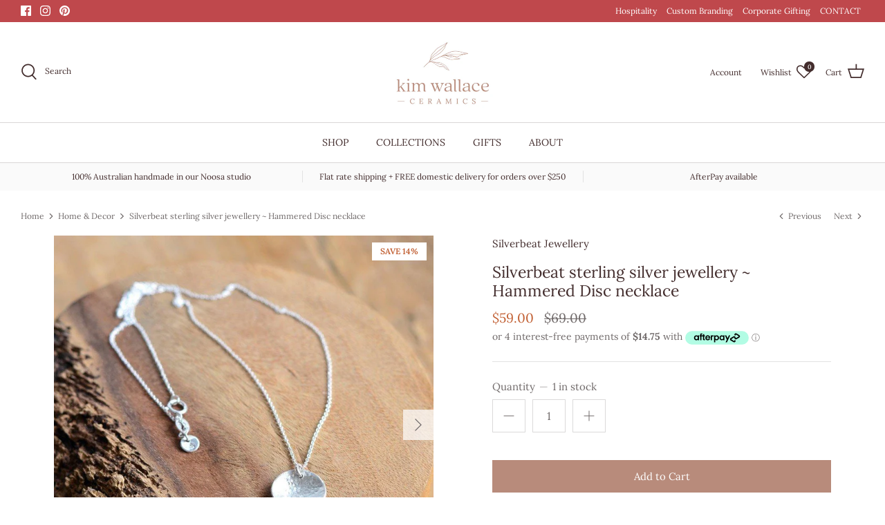

--- FILE ---
content_type: text/html; charset=utf-8
request_url: https://kwceramics.com.au/collections/home-decor/products/sterling-silver-jewellery-hammered-disc-earrings
body_size: 77662
content:
<!DOCTYPE html>
<html lang="en">
<head>
<!-- Global site tag (gtag.js) - Google Ads: 10976802311 -->
<script async src="https://www.googletagmanager.com/gtag/js?id=AW-10976802311"></script>
<script>
  window.dataLayer = window.dataLayer || [];
  function gtag(){dataLayer.push(arguments);}
  gtag('js', new Date());

  gtag('config', 'AW-10976802311');
</script>

<meta name="google-site-verification" content="66qv7jIdGC4QowRMkRaSHaYnMcEtVsX_JehJpO5Tc1M" />  <!-- Symmetry 5.0.0 -->

  <link rel="preload" href="//kwceramics.com.au/cdn/shop/t/7/assets/styles.css?v=143333240474025495971766354483" as="style">
  <meta charset="utf-8" />
<meta name="viewport" content="width=device-width,initial-scale=1.0" />
<meta http-equiv="X-UA-Compatible" content="IE=edge">

<link rel="preconnect" href="https://cdn.shopify.com" crossorigin>
<link rel="preconnect" href="https://fonts.shopify.com" crossorigin>
<link rel="preconnect" href="https://monorail-edge.shopifysvc.com"><link rel="preload" as="font" href="//kwceramics.com.au/cdn/fonts/lora/lora_n4.9a60cb39eff3bfbc472bac5b3c5c4d7c878f0a8d.woff2" type="font/woff2" crossorigin><link rel="preload" as="font" href="//kwceramics.com.au/cdn/fonts/lora/lora_n7.58a834e7e54c895806b2ffc982e4a00af29b1b9c.woff2" type="font/woff2" crossorigin><link rel="preload" as="font" href="//kwceramics.com.au/cdn/fonts/lora/lora_i4.a5059b22bd0a7547da84d66d2f523d17d17325d3.woff2" type="font/woff2" crossorigin><link rel="preload" as="font" href="//kwceramics.com.au/cdn/fonts/lora/lora_i7.1bf76118f47019e7581a865f0f538b8ea5900419.woff2" type="font/woff2" crossorigin><link rel="preload" as="font" href="//kwceramics.com.au/cdn/fonts/lora/lora_n4.9a60cb39eff3bfbc472bac5b3c5c4d7c878f0a8d.woff2" type="font/woff2" crossorigin><link rel="preload" as="font" href="//kwceramics.com.au/cdn/fonts/lora/lora_n4.9a60cb39eff3bfbc472bac5b3c5c4d7c878f0a8d.woff2" type="font/woff2" crossorigin><link rel="preload" as="font" href="//kwceramics.com.au/cdn/fonts/lora/lora_n4.9a60cb39eff3bfbc472bac5b3c5c4d7c878f0a8d.woff2" type="font/woff2" crossorigin><link rel="preload" href="//kwceramics.com.au/cdn/shop/t/7/assets/vendor.js?v=93785879233572968171631346385" as="script">
<link rel="preload" href="//kwceramics.com.au/cdn/shop/t/7/assets/theme.js?v=123271384866912774761631346385" as="script"><link rel="canonical" href="https://kwceramics.com.au/products/sterling-silver-jewellery-hammered-disc-earrings" /><link rel="shortcut icon" href="//kwceramics.com.au/cdn/shop/files/KW_favicon5.png?v=1627807511" type="image/png" /><meta name="description" content="Gorgeous hand crafted sterling silver necklace by Sarah Czajkowskyj from Silverbeat Designs. Featuring a 14mm hammered disc on a 45cm fine sterling silver chain. Complete the set with matching earrings available here. All jewellery is handcrafted in Noosa using 925 solid sterling silver.  These pieces are perfect to ad">
  <meta name="theme-color" content="#b88b7b">
<link rel="stylesheet" href="https://cdnjs.cloudflare.com/ajax/libs/font-awesome/4.7.0/css/font-awesome.min.css">
  <title>
    Silverbeat sterling silver jewellery ~ Hammered Disc necklace &ndash; Kim Wallace Ceramics
  </title>

  <meta property="og:site_name" content="Kim Wallace Ceramics">
<meta property="og:url" content="https://kwceramics.com.au/products/sterling-silver-jewellery-hammered-disc-earrings">
<meta property="og:title" content="Silverbeat sterling silver jewellery ~ Hammered Disc necklace">
<meta property="og:type" content="product">
<meta property="og:description" content="Gorgeous hand crafted sterling silver necklace by Sarah Czajkowskyj from Silverbeat Designs. Featuring a 14mm hammered disc on a 45cm fine sterling silver chain. Complete the set with matching earrings available here. All jewellery is handcrafted in Noosa using 925 solid sterling silver.  These pieces are perfect to ad"><meta property="og:image" content="http://kwceramics.com.au/cdn/shop/products/Silverbeat_HammeredDisc_01_aa5e8475-c666-4a32-afde-928ca951a789_1200x1200.jpg?v=1636784189">
  <meta property="og:image:secure_url" content="https://kwceramics.com.au/cdn/shop/products/Silverbeat_HammeredDisc_01_aa5e8475-c666-4a32-afde-928ca951a789_1200x1200.jpg?v=1636784189">
  <meta property="og:image:width" content="900">
  <meta property="og:image:height" content="900"><meta property="og:price:amount" content="59.00">
  <meta property="og:price:currency" content="AUD"><meta name="twitter:card" content="summary_large_image">
<meta name="twitter:title" content="Silverbeat sterling silver jewellery ~ Hammered Disc necklace">
<meta name="twitter:description" content="Gorgeous hand crafted sterling silver necklace by Sarah Czajkowskyj from Silverbeat Designs. Featuring a 14mm hammered disc on a 45cm fine sterling silver chain. Complete the set with matching earrings available here. All jewellery is handcrafted in Noosa using 925 solid sterling silver.  These pieces are perfect to ad">


  <link href="//kwceramics.com.au/cdn/shop/t/7/assets/styles.css?v=143333240474025495971766354483" rel="stylesheet" type="text/css" media="all" />

  <script>
    window.theme = window.theme || {};
    theme.money_format = "${{amount}}";
    theme.strings = {
      previous: "Previous",
      next: "Next",
      addressError: "Error looking up that address",
      addressNoResults: "No results for that address",
      addressQueryLimit: "You have exceeded the Google API usage limit. Consider upgrading to a \u003ca href=\"https:\/\/developers.google.com\/maps\/premium\/usage-limits\"\u003ePremium Plan\u003c\/a\u003e.",
      authError: "There was a problem authenticating your Google Maps API Key.",
      icon_labels_left: "Left",
      icon_labels_right: "Right",
      icon_labels_down: "Down",
      icon_labels_close: "Close",
      icon_labels_plus: "Plus",
      cart_terms_confirmation: "You must agree to the terms and conditions before continuing.",
      products_listing_from: "From",
      layout_live_search_see_all: "See all results",
      products_product_add_to_cart: "Add to Cart",
      products_variant_no_stock: "Sold out",
      products_variant_non_existent: "Unavailable",
      onlyXLeft: "[[ quantity ]] in stock",
      products_product_unit_price_separator: " \/ ",
      general_navigation_menu_toggle_aria_label: "Toggle menu",
      general_accessibility_labels_close: "Close",
      products_added_notification_title: "Just added",
      products_added_notification_item: "Item",
      products_added_notification_unit_price: "Item price",
      products_added_notification_quantity: "Qty",
      products_added_notification_total_price: "Total price",
      products_added_notification_shipping_note: "Excl. shipping",
      products_added_notification_keep_shopping: "Keep Shopping",
      products_added_notification_cart: "Cart",
      products_product_adding_to_cart: "Adding",
      products_product_added_to_cart: "Added to cart",
      products_product_unit_price_separator: " \/ ",
      products_added_notification_subtotal: "Subtotal",
      products_labels_sold_out: "Sold Out",
      products_labels_sale: "Sale",
      products_labels_percent_reduction: "SAVE [[ amount ]]%",
      products_labels_value_reduction_html: "[[ amount ]] off",
      products_product_preorder: "SPECIAL ORDER",
      general_quick_search_pages: "Pages",
      general_quick_search_no_results: "Sorry, we couldn\u0026#39;t find any results",
      collections_general_see_all_subcollections: "See all..."
    };
    theme.routes = {
      search_url: '/search',
      cart_url: '/cart',
      cart_add_url: '/cart/add',
      cart_change_url: '/cart/change'
    };
    theme.settings = {
      cart_type: "drawer",
      quickbuy_style: "off"
    };
    document.documentElement.classList.add('js');
  </script>

  <script>window.performance && window.performance.mark && window.performance.mark('shopify.content_for_header.start');</script><meta name="facebook-domain-verification" content="59ailj01wwz9m3li2wa9i6f3xk8voj">
<meta name="google-site-verification" content="yBC8e7C7BqrdV89mlQE2GtK6SUIWbKlh7spqRDy6cdA">
<meta id="shopify-digital-wallet" name="shopify-digital-wallet" content="/57791873205/digital_wallets/dialog">
<meta name="shopify-checkout-api-token" content="2fee7128aac052f0be6555fb78352d8b">
<meta id="in-context-paypal-metadata" data-shop-id="57791873205" data-venmo-supported="false" data-environment="production" data-locale="en_US" data-paypal-v4="true" data-currency="AUD">
<link rel="alternate" type="application/json+oembed" href="https://kwceramics.com.au/products/sterling-silver-jewellery-hammered-disc-earrings.oembed">
<script async="async" src="/checkouts/internal/preloads.js?locale=en-AU"></script>
<link rel="preconnect" href="https://shop.app" crossorigin="anonymous">
<script async="async" src="https://shop.app/checkouts/internal/preloads.js?locale=en-AU&shop_id=57791873205" crossorigin="anonymous"></script>
<script id="apple-pay-shop-capabilities" type="application/json">{"shopId":57791873205,"countryCode":"AU","currencyCode":"AUD","merchantCapabilities":["supports3DS"],"merchantId":"gid:\/\/shopify\/Shop\/57791873205","merchantName":"Kim Wallace Ceramics","requiredBillingContactFields":["postalAddress","email","phone"],"requiredShippingContactFields":["postalAddress","email","phone"],"shippingType":"shipping","supportedNetworks":["visa","masterCard","amex","jcb"],"total":{"type":"pending","label":"Kim Wallace Ceramics","amount":"1.00"},"shopifyPaymentsEnabled":true,"supportsSubscriptions":true}</script>
<script id="shopify-features" type="application/json">{"accessToken":"2fee7128aac052f0be6555fb78352d8b","betas":["rich-media-storefront-analytics"],"domain":"kwceramics.com.au","predictiveSearch":true,"shopId":57791873205,"locale":"en"}</script>
<script>var Shopify = Shopify || {};
Shopify.shop = "kim-wallace-ceramics.myshopify.com";
Shopify.locale = "en";
Shopify.currency = {"active":"AUD","rate":"1.0"};
Shopify.country = "AU";
Shopify.theme = {"name":"Symmetry","id":126815502517,"schema_name":"Symmetry","schema_version":"5.0.0","theme_store_id":568,"role":"main"};
Shopify.theme.handle = "null";
Shopify.theme.style = {"id":null,"handle":null};
Shopify.cdnHost = "kwceramics.com.au/cdn";
Shopify.routes = Shopify.routes || {};
Shopify.routes.root = "/";</script>
<script type="module">!function(o){(o.Shopify=o.Shopify||{}).modules=!0}(window);</script>
<script>!function(o){function n(){var o=[];function n(){o.push(Array.prototype.slice.apply(arguments))}return n.q=o,n}var t=o.Shopify=o.Shopify||{};t.loadFeatures=n(),t.autoloadFeatures=n()}(window);</script>
<script>
  window.ShopifyPay = window.ShopifyPay || {};
  window.ShopifyPay.apiHost = "shop.app\/pay";
  window.ShopifyPay.redirectState = null;
</script>
<script id="shop-js-analytics" type="application/json">{"pageType":"product"}</script>
<script defer="defer" async type="module" src="//kwceramics.com.au/cdn/shopifycloud/shop-js/modules/v2/client.init-shop-cart-sync_BT-GjEfc.en.esm.js"></script>
<script defer="defer" async type="module" src="//kwceramics.com.au/cdn/shopifycloud/shop-js/modules/v2/chunk.common_D58fp_Oc.esm.js"></script>
<script defer="defer" async type="module" src="//kwceramics.com.au/cdn/shopifycloud/shop-js/modules/v2/chunk.modal_xMitdFEc.esm.js"></script>
<script type="module">
  await import("//kwceramics.com.au/cdn/shopifycloud/shop-js/modules/v2/client.init-shop-cart-sync_BT-GjEfc.en.esm.js");
await import("//kwceramics.com.au/cdn/shopifycloud/shop-js/modules/v2/chunk.common_D58fp_Oc.esm.js");
await import("//kwceramics.com.au/cdn/shopifycloud/shop-js/modules/v2/chunk.modal_xMitdFEc.esm.js");

  window.Shopify.SignInWithShop?.initShopCartSync?.({"fedCMEnabled":true,"windoidEnabled":true});

</script>
<script>
  window.Shopify = window.Shopify || {};
  if (!window.Shopify.featureAssets) window.Shopify.featureAssets = {};
  window.Shopify.featureAssets['shop-js'] = {"shop-cart-sync":["modules/v2/client.shop-cart-sync_DZOKe7Ll.en.esm.js","modules/v2/chunk.common_D58fp_Oc.esm.js","modules/v2/chunk.modal_xMitdFEc.esm.js"],"init-fed-cm":["modules/v2/client.init-fed-cm_B6oLuCjv.en.esm.js","modules/v2/chunk.common_D58fp_Oc.esm.js","modules/v2/chunk.modal_xMitdFEc.esm.js"],"shop-cash-offers":["modules/v2/client.shop-cash-offers_D2sdYoxE.en.esm.js","modules/v2/chunk.common_D58fp_Oc.esm.js","modules/v2/chunk.modal_xMitdFEc.esm.js"],"shop-login-button":["modules/v2/client.shop-login-button_QeVjl5Y3.en.esm.js","modules/v2/chunk.common_D58fp_Oc.esm.js","modules/v2/chunk.modal_xMitdFEc.esm.js"],"pay-button":["modules/v2/client.pay-button_DXTOsIq6.en.esm.js","modules/v2/chunk.common_D58fp_Oc.esm.js","modules/v2/chunk.modal_xMitdFEc.esm.js"],"shop-button":["modules/v2/client.shop-button_DQZHx9pm.en.esm.js","modules/v2/chunk.common_D58fp_Oc.esm.js","modules/v2/chunk.modal_xMitdFEc.esm.js"],"avatar":["modules/v2/client.avatar_BTnouDA3.en.esm.js"],"init-windoid":["modules/v2/client.init-windoid_CR1B-cfM.en.esm.js","modules/v2/chunk.common_D58fp_Oc.esm.js","modules/v2/chunk.modal_xMitdFEc.esm.js"],"init-shop-for-new-customer-accounts":["modules/v2/client.init-shop-for-new-customer-accounts_C_vY_xzh.en.esm.js","modules/v2/client.shop-login-button_QeVjl5Y3.en.esm.js","modules/v2/chunk.common_D58fp_Oc.esm.js","modules/v2/chunk.modal_xMitdFEc.esm.js"],"init-shop-email-lookup-coordinator":["modules/v2/client.init-shop-email-lookup-coordinator_BI7n9ZSv.en.esm.js","modules/v2/chunk.common_D58fp_Oc.esm.js","modules/v2/chunk.modal_xMitdFEc.esm.js"],"init-shop-cart-sync":["modules/v2/client.init-shop-cart-sync_BT-GjEfc.en.esm.js","modules/v2/chunk.common_D58fp_Oc.esm.js","modules/v2/chunk.modal_xMitdFEc.esm.js"],"shop-toast-manager":["modules/v2/client.shop-toast-manager_DiYdP3xc.en.esm.js","modules/v2/chunk.common_D58fp_Oc.esm.js","modules/v2/chunk.modal_xMitdFEc.esm.js"],"init-customer-accounts":["modules/v2/client.init-customer-accounts_D9ZNqS-Q.en.esm.js","modules/v2/client.shop-login-button_QeVjl5Y3.en.esm.js","modules/v2/chunk.common_D58fp_Oc.esm.js","modules/v2/chunk.modal_xMitdFEc.esm.js"],"init-customer-accounts-sign-up":["modules/v2/client.init-customer-accounts-sign-up_iGw4briv.en.esm.js","modules/v2/client.shop-login-button_QeVjl5Y3.en.esm.js","modules/v2/chunk.common_D58fp_Oc.esm.js","modules/v2/chunk.modal_xMitdFEc.esm.js"],"shop-follow-button":["modules/v2/client.shop-follow-button_CqMgW2wH.en.esm.js","modules/v2/chunk.common_D58fp_Oc.esm.js","modules/v2/chunk.modal_xMitdFEc.esm.js"],"checkout-modal":["modules/v2/client.checkout-modal_xHeaAweL.en.esm.js","modules/v2/chunk.common_D58fp_Oc.esm.js","modules/v2/chunk.modal_xMitdFEc.esm.js"],"shop-login":["modules/v2/client.shop-login_D91U-Q7h.en.esm.js","modules/v2/chunk.common_D58fp_Oc.esm.js","modules/v2/chunk.modal_xMitdFEc.esm.js"],"lead-capture":["modules/v2/client.lead-capture_BJmE1dJe.en.esm.js","modules/v2/chunk.common_D58fp_Oc.esm.js","modules/v2/chunk.modal_xMitdFEc.esm.js"],"payment-terms":["modules/v2/client.payment-terms_Ci9AEqFq.en.esm.js","modules/v2/chunk.common_D58fp_Oc.esm.js","modules/v2/chunk.modal_xMitdFEc.esm.js"]};
</script>
<script id="__st">var __st={"a":57791873205,"offset":36000,"reqid":"8ca1950c-5656-454f-8ea5-98e61a823bec-1769095143","pageurl":"kwceramics.com.au\/collections\/home-decor\/products\/sterling-silver-jewellery-hammered-disc-earrings","u":"5bd20b601056","p":"product","rtyp":"product","rid":7447070638330};</script>
<script>window.ShopifyPaypalV4VisibilityTracking = true;</script>
<script id="captcha-bootstrap">!function(){'use strict';const t='contact',e='account',n='new_comment',o=[[t,t],['blogs',n],['comments',n],[t,'customer']],c=[[e,'customer_login'],[e,'guest_login'],[e,'recover_customer_password'],[e,'create_customer']],r=t=>t.map((([t,e])=>`form[action*='/${t}']:not([data-nocaptcha='true']) input[name='form_type'][value='${e}']`)).join(','),a=t=>()=>t?[...document.querySelectorAll(t)].map((t=>t.form)):[];function s(){const t=[...o],e=r(t);return a(e)}const i='password',u='form_key',d=['recaptcha-v3-token','g-recaptcha-response','h-captcha-response',i],f=()=>{try{return window.sessionStorage}catch{return}},m='__shopify_v',_=t=>t.elements[u];function p(t,e,n=!1){try{const o=window.sessionStorage,c=JSON.parse(o.getItem(e)),{data:r}=function(t){const{data:e,action:n}=t;return t[m]||n?{data:e,action:n}:{data:t,action:n}}(c);for(const[e,n]of Object.entries(r))t.elements[e]&&(t.elements[e].value=n);n&&o.removeItem(e)}catch(o){console.error('form repopulation failed',{error:o})}}const l='form_type',E='cptcha';function T(t){t.dataset[E]=!0}const w=window,h=w.document,L='Shopify',v='ce_forms',y='captcha';let A=!1;((t,e)=>{const n=(g='f06e6c50-85a8-45c8-87d0-21a2b65856fe',I='https://cdn.shopify.com/shopifycloud/storefront-forms-hcaptcha/ce_storefront_forms_captcha_hcaptcha.v1.5.2.iife.js',D={infoText:'Protected by hCaptcha',privacyText:'Privacy',termsText:'Terms'},(t,e,n)=>{const o=w[L][v],c=o.bindForm;if(c)return c(t,g,e,D).then(n);var r;o.q.push([[t,g,e,D],n]),r=I,A||(h.body.append(Object.assign(h.createElement('script'),{id:'captcha-provider',async:!0,src:r})),A=!0)});var g,I,D;w[L]=w[L]||{},w[L][v]=w[L][v]||{},w[L][v].q=[],w[L][y]=w[L][y]||{},w[L][y].protect=function(t,e){n(t,void 0,e),T(t)},Object.freeze(w[L][y]),function(t,e,n,w,h,L){const[v,y,A,g]=function(t,e,n){const i=e?o:[],u=t?c:[],d=[...i,...u],f=r(d),m=r(i),_=r(d.filter((([t,e])=>n.includes(e))));return[a(f),a(m),a(_),s()]}(w,h,L),I=t=>{const e=t.target;return e instanceof HTMLFormElement?e:e&&e.form},D=t=>v().includes(t);t.addEventListener('submit',(t=>{const e=I(t);if(!e)return;const n=D(e)&&!e.dataset.hcaptchaBound&&!e.dataset.recaptchaBound,o=_(e),c=g().includes(e)&&(!o||!o.value);(n||c)&&t.preventDefault(),c&&!n&&(function(t){try{if(!f())return;!function(t){const e=f();if(!e)return;const n=_(t);if(!n)return;const o=n.value;o&&e.removeItem(o)}(t);const e=Array.from(Array(32),(()=>Math.random().toString(36)[2])).join('');!function(t,e){_(t)||t.append(Object.assign(document.createElement('input'),{type:'hidden',name:u})),t.elements[u].value=e}(t,e),function(t,e){const n=f();if(!n)return;const o=[...t.querySelectorAll(`input[type='${i}']`)].map((({name:t})=>t)),c=[...d,...o],r={};for(const[a,s]of new FormData(t).entries())c.includes(a)||(r[a]=s);n.setItem(e,JSON.stringify({[m]:1,action:t.action,data:r}))}(t,e)}catch(e){console.error('failed to persist form',e)}}(e),e.submit())}));const S=(t,e)=>{t&&!t.dataset[E]&&(n(t,e.some((e=>e===t))),T(t))};for(const o of['focusin','change'])t.addEventListener(o,(t=>{const e=I(t);D(e)&&S(e,y())}));const B=e.get('form_key'),M=e.get(l),P=B&&M;t.addEventListener('DOMContentLoaded',(()=>{const t=y();if(P)for(const e of t)e.elements[l].value===M&&p(e,B);[...new Set([...A(),...v().filter((t=>'true'===t.dataset.shopifyCaptcha))])].forEach((e=>S(e,t)))}))}(h,new URLSearchParams(w.location.search),n,t,e,['guest_login'])})(!0,!0)}();</script>
<script integrity="sha256-4kQ18oKyAcykRKYeNunJcIwy7WH5gtpwJnB7kiuLZ1E=" data-source-attribution="shopify.loadfeatures" defer="defer" src="//kwceramics.com.au/cdn/shopifycloud/storefront/assets/storefront/load_feature-a0a9edcb.js" crossorigin="anonymous"></script>
<script crossorigin="anonymous" defer="defer" src="//kwceramics.com.au/cdn/shopifycloud/storefront/assets/shopify_pay/storefront-65b4c6d7.js?v=20250812"></script>
<script data-source-attribution="shopify.dynamic_checkout.dynamic.init">var Shopify=Shopify||{};Shopify.PaymentButton=Shopify.PaymentButton||{isStorefrontPortableWallets:!0,init:function(){window.Shopify.PaymentButton.init=function(){};var t=document.createElement("script");t.src="https://kwceramics.com.au/cdn/shopifycloud/portable-wallets/latest/portable-wallets.en.js",t.type="module",document.head.appendChild(t)}};
</script>
<script data-source-attribution="shopify.dynamic_checkout.buyer_consent">
  function portableWalletsHideBuyerConsent(e){var t=document.getElementById("shopify-buyer-consent"),n=document.getElementById("shopify-subscription-policy-button");t&&n&&(t.classList.add("hidden"),t.setAttribute("aria-hidden","true"),n.removeEventListener("click",e))}function portableWalletsShowBuyerConsent(e){var t=document.getElementById("shopify-buyer-consent"),n=document.getElementById("shopify-subscription-policy-button");t&&n&&(t.classList.remove("hidden"),t.removeAttribute("aria-hidden"),n.addEventListener("click",e))}window.Shopify?.PaymentButton&&(window.Shopify.PaymentButton.hideBuyerConsent=portableWalletsHideBuyerConsent,window.Shopify.PaymentButton.showBuyerConsent=portableWalletsShowBuyerConsent);
</script>
<script data-source-attribution="shopify.dynamic_checkout.cart.bootstrap">document.addEventListener("DOMContentLoaded",(function(){function t(){return document.querySelector("shopify-accelerated-checkout-cart, shopify-accelerated-checkout")}if(t())Shopify.PaymentButton.init();else{new MutationObserver((function(e,n){t()&&(Shopify.PaymentButton.init(),n.disconnect())})).observe(document.body,{childList:!0,subtree:!0})}}));
</script>
<link id="shopify-accelerated-checkout-styles" rel="stylesheet" media="screen" href="https://kwceramics.com.au/cdn/shopifycloud/portable-wallets/latest/accelerated-checkout-backwards-compat.css" crossorigin="anonymous">
<style id="shopify-accelerated-checkout-cart">
        #shopify-buyer-consent {
  margin-top: 1em;
  display: inline-block;
  width: 100%;
}

#shopify-buyer-consent.hidden {
  display: none;
}

#shopify-subscription-policy-button {
  background: none;
  border: none;
  padding: 0;
  text-decoration: underline;
  font-size: inherit;
  cursor: pointer;
}

#shopify-subscription-policy-button::before {
  box-shadow: none;
}

      </style>
<script id="sections-script" data-sections="product-recommendations" defer="defer" src="//kwceramics.com.au/cdn/shop/t/7/compiled_assets/scripts.js?v=4324"></script>
<script>window.performance && window.performance.mark && window.performance.mark('shopify.content_for_header.end');</script>
<!-- BEGIN app block: shopify://apps/shopacado-discounts/blocks/enable/5950831a-4e4e-40a4-82b0-674110b50a14 -->

<script>
    if (!window.shopacado) window.shopacado = {};
    
    window.shopacado.waitForDomLoad = function (callback) {
        if (document.readyState === "complete" || (document.readyState !== "loading" && !document.documentElement.doScroll)) {
            callback();
        } else {
            document.addEventListener("DOMContentLoaded", callback);
        }
    };

    window.shopacado.debug = false;
    window.shopacado.themeSettings = {"product_page_price_selector":"span.current-price","product_page_lowest_price_message":"As low as {{price}}","product_page_lowest_price_initial_update_delay":0,"variant_change_detection":{"event":"variantChanged","method":"jq_event_listener","selector":"div.product-form"},"cart_update_detection":{"event":"on:cart:after-merge","method":"doc_event_listener"},"product_title_selector":"div.cart-summary-overlay__row-body \u003e div.cart-summary-overlay__column-item \u003e div.cart-summary-overlay__title","regular_product_title_selector":".cart-item__description","intercept_ajax":true,"intercept_xmlhttprequest":false,"intercept_cartchangeurl":false};
    window.shopacado.app_root_url = '/apps/appikon_discounted_pricing';

    
        console.log("Shopacado: Single Discount Mode");

        
        window.shopacado.interceptAjax = true;
        

        
        window.shopacado.interceptXMLHttpRequest = false;
        

        
        window.shopacado.interceptCartChangeUrl = false;
        

        window.shopacado.payload = {
            customer: {}
        };
    
        
    
        
    
        
        
        

        
            window.shopacado.product = {
                id: 7447070638330,
                collections: []
            };

            
                window.shopacado.product.collections.push(272644571317)
            
                window.shopacado.product.collections.push(444640231674)
            
                window.shopacado.product.collections.push(272644407477)
            
                window.shopacado.product.collections.push(272643948725)
            
                window.shopacado.product.collections.push(425276244218)
            
                window.shopacado.product.collections.push(272644341941)
            
                window.shopacado.product.collections.push(273305108661)
            
                window.shopacado.product.collections.push(276144423093)
            
                window.shopacado.product.collections.push(273306648757)
            
        
    
        
            window.shopacado.payload.cart = {"note":null,"attributes":{},"original_total_price":0,"total_price":0,"total_discount":0,"total_weight":0.0,"item_count":0,"items":[],"requires_shipping":false,"currency":"AUD","items_subtotal_price":0,"cart_level_discount_applications":[],"checkout_charge_amount":0};
            ["requires_shipping", "total_discount", "item_count", "total_weight"].map(function(a) {
                delete window.shopacado.payload.cart[a]
            })
            window.shopacado.payload.cart.items = [];
            window.shopacado.payload.cart_product_ids = [];
            window.shopacado.payload.cart_collection_ids = [];
            
            window.shopacado.payload.adp_page = "cart";
        
    

    window.shopacadoLegacy = {"money_format":"${{amount}}","adp_discount_tiers_default_html":"\u003cdiv class=\"adp-discount-tiers\"\u003e\n    \u003ch4\u003e{{{product_message}}}\u003c\/h4\u003e\n    \u003ctable class=\"adp-discount-table\"\u003e\n        \u003cthead\u003e\n        \u003ctr\u003e\n            \u003cth\u003eMinimum Qty\u003c\/th\u003e\n            \u003cth\u003eDiscount\u003c\/th\u003e\n        \u003c\/tr\u003e\n        \u003c\/thead\u003e\n        \u003ctbody\u003e\n        {{#vol_rows}}\n        \u003ctr\u003e\n            \u003ctd\u003e{{{quantity}}} +\u003c\/td\u003e\n            \u003ctd\u003e{{{price.title}}}\u003c\/td\u003e\n        \u003c\/tr\u003e\n        {{\/vol_rows}}\n        \u003c\/tbody\u003e\n    \u003c\/table\u003e\n\u003c\/div\u003e\n","adp_discount_tiers_detailed_html":"\u003cdiv class=\"adp-discount-tiers\"\u003e\u003ch4\u003e{{{product_message}}}\u003c\/h4\u003e\n    \u003ctable class=\"adp-discount-table\"\u003e\n        \u003cthead\u003e\n        \u003ctr\u003e\n            \u003cth\u003eQty\u003c\/th\u003e\n            \u003cth\u003eDiscount\u003c\/th\u003e\n        \u003c\/tr\u003e\n        \u003c\/thead\u003e\n        \u003ctbody\u003e {{#vol_rows}}\n        \u003ctr\u003e\n            \u003ctd\u003ePurchase {{{quantity}}}\u003c\/td\u003e\n            \u003ctd\u003e{{{price.title}}} each item\u003c\/td\u003e\n        \u003c\/tr\u003e\n        {{\/vol_rows}}\n        \u003c\/tbody\u003e\n    \u003c\/table\u003e\n\u003c\/div\u003e\n","adp_discount_tiers_grid_html":"\u003cdiv class=\"adp-discount-tiers\"\u003e\u003ch4\u003e{{{product_message}}}\u003c\/h4\u003e\n    \u003ctable class=\"adp-discount-table\"\u003e\n        \u003cthead\u003e\n        \u003ctr\u003e\n            \u003cth\u003eMinimum Qty\u003c\/th\u003e\n            \u003cth\u003eMaximum Qty\u003c\/th\u003e\n            \u003cth\u003eDiscount\u003c\/th\u003e\n        \u003c\/tr\u003e\n        \u003c\/thead\u003e\n        \u003ctbody\u003e {{#vol_rows}}\n        \u003ctr\u003e\n            \u003ctd\u003e{{{quantity}}}\u003c\/td\u003e\n            \u003ctd\u003e{{{next_range_qty}}}\u003c\/td\u003e\n            \u003ctd\u003e{{{price.title}}}\u003c\/td\u003e\n        \u003c\/tr\u003e\n        {{\/vol_rows}}\n        \u003c\/tbody\u003e\n    \u003c\/table\u003e\n\u003c\/div\u003e\n","adp_discount_tiers_grid_alt_html":"\u003cdiv class=\"adp-discount-tiers\"\u003e\u003ch4\u003e{{{product_message}}}\u003c\/h4\u003e\n    \u003ctable class=\"adp-discount-table\"\u003e\n        \u003cthead\u003e\n        \u003ctr\u003e\n            \u003cth\u003eQty\u003c\/th\u003e\n            \u003cth\u003eDiscount\u003c\/th\u003e\n        \u003c\/tr\u003e\n        \u003c\/thead\u003e\n        \u003ctbody\u003e {{#vol_rows}}\n        \u003ctr\u003e\n            \u003ctd\u003e{{{quantity}}} - {{{next_range_qty}}}\u003c\/td\u003e\n            \u003ctd\u003e{{{price.title}}}\u003c\/td\u003e\n        \u003c\/tr\u003e\n        {{\/vol_rows}}\n        \u003c\/tbody\u003e\n    \u003c\/table\u003e\n\u003c\/div\u003e\n","adp_buy_x_discount_tiers_html":"\u003cdiv class=\"adp-discount-tiers\"\u003e\u003ch4\u003e{{{product_message}}}\u003c\/h4\u003e\n    \u003ctable class=\"adp-discount-table\"\u003e\n        \u003cthead\u003e\n        \u003ctr\u003e\n            \u003cth\u003eQty\u003c\/th\u003e\n            \u003cth\u003eDiscount\u003c\/th\u003e\n        \u003c\/tr\u003e\n        \u003c\/thead\u003e\n        \u003ctbody\u003e {{#vol_rows}}\n        \u003ctr\u003e\n            \u003ctd\u003ePurchase {{{quantity}}}\u003c\/td\u003e\n            \u003ctd\u003e{{{price.title}}}\u003c\/td\u003e\n        \u003c\/tr\u003e\n        {{\/vol_rows}}\n        \u003c\/tbody\u003e\n    \u003c\/table\u003e\n\u003c\/div\u003e\n","adp_discount_table_design_css":".adp-discount-tiers h4 {\n    text-align: center;\n    color: #b88b7b;\n    font-size: 18px;\n    background-color: inherit;\n}\n\ntable.adp-discount-table th {\n    background-color: inherit;\n    border-color: #dfdfdf;\n    color: #706a6a;\n    border-width: 1px;\n    font-size: 14px;\n    padding: inherit;\n    text-align: center;\n    border-style: solid;\n}\n\ntable.adp-discount-table td {\n    background-color: inherit;\n    border-color: #dfdfdf;\n    color: #706a6a;\n    border-width: 1px;\n    font-size: 14px;\n    padding: inherit;\n    text-align: center;\n    border-style: solid;\n}\n\ntable.adp-discount-table {\n    min-width: inherit;\n    max-width: inherit;\n    border-color: #dfdfdf;\n    border-width: inherit;\n    font-family: inherit;\n    border-collapse: collapse;\n    margin: auto;\n    width: 100%;\n}\n\ntable.adp-discount-table td:last-child {\n    color: #706a6a;\n    background-color: inherit;\n    font-family: inherit;\n    font-size: 14px;\n}\n","notification_bar_design_css":"div#appikon-notification-bar {\n    font-size: 110%;\n    background-color: #A1C65B;\n    padding: 12px;\n    color: #FFFFFF;\n    font-family: inherit;\n    z-index: 9999999999999;\n    display: none;\n    left: 0px;\n    width: 100%;\n    margin: 0px;\n    margin-bottom: 20px;\n    text-align: center;\n    text-transform: none;\n}\n\n.appikon-cart-item-success-notes, .appikon-cart-item-upsell-notes {\n    display: block;\n    font-weight: bold;\n    color: #c26135;\n    font-size: 85%;\n}\n\n#appikon-discount-item {\n    font-size: 70%;\n    padding-top: 5px;\n    padding-bottom: 5px;\n}\n\n#appikon-summary-item {\n    font-size: 70%;\n    padding-top: 5px;\n    padding-bottom: 5px;\n}","avoid_cart_quantity_adjustment":false,"quantities_refresh_over_submit":false,"custom_css":"","custom_js":"","custom_js_settings":"","show_cart_notification_bar":false,"show_product_notification_bar":false,"discount_mode":"DRAFT","vd_placement_settings":{"placement":"AFTER","final_selector":".product-description.rte ","use_app_blocks":true,"custom_js":null},"notification_placement_settings":{"final_selector":null,"placement":"AFTER","use_app_blocks":true},"notification_cart_placement_settings":{"final_selector":null,"placement":"AFTER","use_app_blocks":true},"discount_code_apply_button":"Apply","discount_code_placeholder_text":"Discount Code","discount_code_settings":{"inputPlacementSelector":"#appikon-discount-item","inputPlacementPosition":"AFTER"},"show_discount_code":true,"shop":"kim-wallace-ceramics.myshopify.com","is_dynamic_insertion":true,"listen_to_ajax_cart_events_strategy":true,"installed":true,"use_compare_at_price":false,"multicurrency_code":"if (window.theme \u0026\u0026 window.theme.moneyFormat) {\n                window.appikon.multicurrency.moneyFormat = window.theme.moneyFormat;\n            } else if (window.theme \u0026\u0026 window.theme.strings \u0026\u0026 window.theme.strings.moneyFormat) {\n                window.appikon.multicurrency.moneyFormat = window.theme.strings.moneyFormat;\n            } else if (window.Theme \u0026\u0026 window.Theme.strings \u0026\u0026 window.Theme.strings.moneyFormat) {\n                window.appikon.multicurrency.moneyFormat = window.Theme.strings.moneyFormat;\n            } else if (window.Theme \u0026\u0026 window.Theme.moneyFormat) {\n                window.appikon.multicurrency.moneyFormat = window.Theme.moneyFormat;\n            } else if (window.mwSwitcherObjects \u0026\u0026 window.mwSwitcherObjects.shop.money_format){\n                window.appikon.multicurrency.moneyFormat = window.mwSwitcherObjects.shop.money_format;\n            } else if (window.Shopify.currency \u0026\u0026 window.Shopify.currency.active \u0026\u0026 window.Currency \u0026\u0026 window.Currency.money_format \u0026\u0026 window.Currency.money_format[window.Shopify.currency.active]) {\n                window.appikon.multicurrency.moneyFormat = window.Currency.money_format[window.Shopify.currency.active];\n            } else if (window.Currency \u0026\u0026 window.Currency.currentCurrency \u0026\u0026 window.Currency.moneyFormats \u0026\u0026 window.Currency.moneyFormats[window.Currency.currentCurrency]) {\n                window.appikon.multicurrency.moneyFormat = window.Currency.moneyFormats[window.Currency.currentCurrency].money_format;\n            } else if (window.ACSCurrency \u0026\u0026 window.ACSCurrency.currentCurrency) {\n                window.appikon.multicurrency.moneyFormat = window.ACSCurrency.moneyFormats[window.ACSCurrency.currentCurrency].money_format;\n            } else if (window.FlashsearchThemeSettings \u0026\u0026 window.FlashsearchThemeSettings.shop \u0026\u0026 window.FlashsearchThemeSettings.shop.moneyFormat) {\n                window.appikon.multicurrency.moneyFormat = window.FlashsearchThemeSettings.shop.moneyFormat;\n            }\n\n            typeof continuePageLoad === \"function\" \u0026\u0026 continuePageLoad();","code_version":"2.0.2","product_page_price_selector":"","checkout_selector":"","drawer_cart_selector":"","terms_selector":"","drawer_cart_product_title_selector":"div.cart-summary-overlay__row-body \u003e div.cart-summary-overlay__column-item \u003e div.cart-summary-overlay__title","drawer_cart_line_price_selector":"div.cart-summary-overlay__row-body \u003e div.cart-summary-overlay__column-price-region \u003e div.cart-summary-overlay__column-total \u003e div \u003e span","drawer_cart_unit_price_selector":"div.cart-summary-overlay__row-body \u003e div.cart-summary-overlay__column-price-region \u003e div.cart-summary-overlay__column-price \u003e span \u003e div \u003e span","drawer_cart_sub_total_selector":"div.cart-summary-overlay__row-body \u003e div.cart-summary-overlay__column-subtotal \u003e span \u003e span.cart-summary-overlay__subtotal-amount.theme-money","regular_cart_product_title_selector":".cart-item__description","regular_cart_line_price_selector":".cart-item__total","regular_cart_unit_price_selector":"","regular_cart_sub_total_selector":".subtotal .theme-money","app_root_url":"\/apps\/appikon_discounted_pricing","appikon_cart_x_requested_with":"","jquery_url":"ajax.googleapis.com\/ajax\/libs\/jquery\/1.12.0\/jquery.min.js","intercept_fetch_calls":false,"page_load_delay":0,"debug":true,"discount_table_code":"\/\/ using app blocks for discount tables"}
</script>


<script src="https://cdn.shopify.com/extensions/4594f4fe-0288-4a13-886e-2ae30c783d17/shopacado-volume-discounts-43/assets/shopacado-additional.js" async></script>




<script>
    window.shopacado.waitForDomLoad(() => {

        

        "on:cart:after-merge".split(",").map((event) => {
            document.addEventListener(event, (data) => {
                window.shopacado.cartUpdateHandler();
            });
        });

        

    });
</script>


<script>
    window.shopacado.waitForDomLoad(() => {
        

        const el = document.querySelector("div.product-form");
        if (el && typeof $ !== "undefined") {
            $(el).on("variantChanged", (evt) => {
                if (evt && evt.variant && evt.variant.price) window.shopacado.productUpdateWithNewPrice(evt.variant.price);
            });
        }
        
        



        setTimeout(() => {
            const lowest_price_el = document.getElementById("shopacado-lowest-price");
            console.log("Lowest Price Element", lowest_price_el);
            if (lowest_price_el) {
                if (typeof window.shopacado.prepPageForLowestPrice === "function") {
                    window.shopacado.prepPageForLowestPrice();
                }
                
                window.shopacado.showLowestPriceFromElement(lowest_price_el);
            }
        }, window.shopacado.themeSettings?.product_page_lowest_price_initial_update_delay || 0);
    });
</script>


<link href="//cdn.shopify.com/extensions/4594f4fe-0288-4a13-886e-2ae30c783d17/shopacado-volume-discounts-43/assets/shopacado-legacy.css" rel="stylesheet" type="text/css" media="all" />

<style>
    .adp-discount-tiers h4 {
    text-align: center;
    color: #b88b7b;
    font-size: 18px;
    background-color: inherit;
}

table.adp-discount-table th {
    background-color: inherit;
    border-color: #dfdfdf;
    color: #706a6a;
    border-width: 1px;
    font-size: 14px;
    padding: inherit;
    text-align: center;
    border-style: solid;
}

table.adp-discount-table td {
    background-color: inherit;
    border-color: #dfdfdf;
    color: #706a6a;
    border-width: 1px;
    font-size: 14px;
    padding: inherit;
    text-align: center;
    border-style: solid;
}

table.adp-discount-table {
    min-width: inherit;
    max-width: inherit;
    border-color: #dfdfdf;
    border-width: inherit;
    font-family: inherit;
    border-collapse: collapse;
    margin: auto;
    width: 100%;
}

table.adp-discount-table td:last-child {
    color: #706a6a;
    background-color: inherit;
    font-family: inherit;
    font-size: 14px;
}

</style>

<style>
    div#appikon-notification-bar {
    font-size: 110%;
    background-color: #A1C65B;
    padding: 12px;
    color: #FFFFFF;
    font-family: inherit;
    z-index: 9999999999999;
    display: none;
    left: 0px;
    width: 100%;
    margin: 0px;
    margin-bottom: 20px;
    text-align: center;
    text-transform: none;
}

.appikon-cart-item-success-notes, .appikon-cart-item-upsell-notes {
    display: block;
    font-weight: bold;
    color: #c26135;
    font-size: 85%;
}

#appikon-discount-item {
    font-size: 70%;
    padding-top: 5px;
    padding-bottom: 5px;
}

#appikon-summary-item {
    font-size: 70%;
    padding-top: 5px;
    padding-bottom: 5px;
}
</style>

<style>
    
</style>

<style>
    div#shopacado-banner {
        position: absolute;
        top: 0;
        left: 0;
        background-color: #DDEEEE;
        width: 100%;
        height: 50px;
        z-index:99999;
    }
    
    div#shopacado-banner-content {
        width: 800px;
        margin: 0 auto;
        padding: 10px;
        text-align: center
    }

    .shopacado-hidden {
        display: none;
    }

    .push-down {
        margin-top: 70px;
    }
</style>


<!-- END app block --><script src="https://cdn.shopify.com/extensions/4594f4fe-0288-4a13-886e-2ae30c783d17/shopacado-volume-discounts-43/assets/shopacado-global.js" type="text/javascript" defer="defer"></script>
<link href="https://cdn.shopify.com/extensions/4594f4fe-0288-4a13-886e-2ae30c783d17/shopacado-volume-discounts-43/assets/shopacado-global.css" rel="stylesheet" type="text/css" media="all">
<link href="https://monorail-edge.shopifysvc.com" rel="dns-prefetch">
<script>(function(){if ("sendBeacon" in navigator && "performance" in window) {try {var session_token_from_headers = performance.getEntriesByType('navigation')[0].serverTiming.find(x => x.name == '_s').description;} catch {var session_token_from_headers = undefined;}var session_cookie_matches = document.cookie.match(/_shopify_s=([^;]*)/);var session_token_from_cookie = session_cookie_matches && session_cookie_matches.length === 2 ? session_cookie_matches[1] : "";var session_token = session_token_from_headers || session_token_from_cookie || "";function handle_abandonment_event(e) {var entries = performance.getEntries().filter(function(entry) {return /monorail-edge.shopifysvc.com/.test(entry.name);});if (!window.abandonment_tracked && entries.length === 0) {window.abandonment_tracked = true;var currentMs = Date.now();var navigation_start = performance.timing.navigationStart;var payload = {shop_id: 57791873205,url: window.location.href,navigation_start,duration: currentMs - navigation_start,session_token,page_type: "product"};window.navigator.sendBeacon("https://monorail-edge.shopifysvc.com/v1/produce", JSON.stringify({schema_id: "online_store_buyer_site_abandonment/1.1",payload: payload,metadata: {event_created_at_ms: currentMs,event_sent_at_ms: currentMs}}));}}window.addEventListener('pagehide', handle_abandonment_event);}}());</script>
<script id="web-pixels-manager-setup">(function e(e,d,r,n,o){if(void 0===o&&(o={}),!Boolean(null===(a=null===(i=window.Shopify)||void 0===i?void 0:i.analytics)||void 0===a?void 0:a.replayQueue)){var i,a;window.Shopify=window.Shopify||{};var t=window.Shopify;t.analytics=t.analytics||{};var s=t.analytics;s.replayQueue=[],s.publish=function(e,d,r){return s.replayQueue.push([e,d,r]),!0};try{self.performance.mark("wpm:start")}catch(e){}var l=function(){var e={modern:/Edge?\/(1{2}[4-9]|1[2-9]\d|[2-9]\d{2}|\d{4,})\.\d+(\.\d+|)|Firefox\/(1{2}[4-9]|1[2-9]\d|[2-9]\d{2}|\d{4,})\.\d+(\.\d+|)|Chrom(ium|e)\/(9{2}|\d{3,})\.\d+(\.\d+|)|(Maci|X1{2}).+ Version\/(15\.\d+|(1[6-9]|[2-9]\d|\d{3,})\.\d+)([,.]\d+|)( \(\w+\)|)( Mobile\/\w+|) Safari\/|Chrome.+OPR\/(9{2}|\d{3,})\.\d+\.\d+|(CPU[ +]OS|iPhone[ +]OS|CPU[ +]iPhone|CPU IPhone OS|CPU iPad OS)[ +]+(15[._]\d+|(1[6-9]|[2-9]\d|\d{3,})[._]\d+)([._]\d+|)|Android:?[ /-](13[3-9]|1[4-9]\d|[2-9]\d{2}|\d{4,})(\.\d+|)(\.\d+|)|Android.+Firefox\/(13[5-9]|1[4-9]\d|[2-9]\d{2}|\d{4,})\.\d+(\.\d+|)|Android.+Chrom(ium|e)\/(13[3-9]|1[4-9]\d|[2-9]\d{2}|\d{4,})\.\d+(\.\d+|)|SamsungBrowser\/([2-9]\d|\d{3,})\.\d+/,legacy:/Edge?\/(1[6-9]|[2-9]\d|\d{3,})\.\d+(\.\d+|)|Firefox\/(5[4-9]|[6-9]\d|\d{3,})\.\d+(\.\d+|)|Chrom(ium|e)\/(5[1-9]|[6-9]\d|\d{3,})\.\d+(\.\d+|)([\d.]+$|.*Safari\/(?![\d.]+ Edge\/[\d.]+$))|(Maci|X1{2}).+ Version\/(10\.\d+|(1[1-9]|[2-9]\d|\d{3,})\.\d+)([,.]\d+|)( \(\w+\)|)( Mobile\/\w+|) Safari\/|Chrome.+OPR\/(3[89]|[4-9]\d|\d{3,})\.\d+\.\d+|(CPU[ +]OS|iPhone[ +]OS|CPU[ +]iPhone|CPU IPhone OS|CPU iPad OS)[ +]+(10[._]\d+|(1[1-9]|[2-9]\d|\d{3,})[._]\d+)([._]\d+|)|Android:?[ /-](13[3-9]|1[4-9]\d|[2-9]\d{2}|\d{4,})(\.\d+|)(\.\d+|)|Mobile Safari.+OPR\/([89]\d|\d{3,})\.\d+\.\d+|Android.+Firefox\/(13[5-9]|1[4-9]\d|[2-9]\d{2}|\d{4,})\.\d+(\.\d+|)|Android.+Chrom(ium|e)\/(13[3-9]|1[4-9]\d|[2-9]\d{2}|\d{4,})\.\d+(\.\d+|)|Android.+(UC? ?Browser|UCWEB|U3)[ /]?(15\.([5-9]|\d{2,})|(1[6-9]|[2-9]\d|\d{3,})\.\d+)\.\d+|SamsungBrowser\/(5\.\d+|([6-9]|\d{2,})\.\d+)|Android.+MQ{2}Browser\/(14(\.(9|\d{2,})|)|(1[5-9]|[2-9]\d|\d{3,})(\.\d+|))(\.\d+|)|K[Aa][Ii]OS\/(3\.\d+|([4-9]|\d{2,})\.\d+)(\.\d+|)/},d=e.modern,r=e.legacy,n=navigator.userAgent;return n.match(d)?"modern":n.match(r)?"legacy":"unknown"}(),u="modern"===l?"modern":"legacy",c=(null!=n?n:{modern:"",legacy:""})[u],f=function(e){return[e.baseUrl,"/wpm","/b",e.hashVersion,"modern"===e.buildTarget?"m":"l",".js"].join("")}({baseUrl:d,hashVersion:r,buildTarget:u}),m=function(e){var d=e.version,r=e.bundleTarget,n=e.surface,o=e.pageUrl,i=e.monorailEndpoint;return{emit:function(e){var a=e.status,t=e.errorMsg,s=(new Date).getTime(),l=JSON.stringify({metadata:{event_sent_at_ms:s},events:[{schema_id:"web_pixels_manager_load/3.1",payload:{version:d,bundle_target:r,page_url:o,status:a,surface:n,error_msg:t},metadata:{event_created_at_ms:s}}]});if(!i)return console&&console.warn&&console.warn("[Web Pixels Manager] No Monorail endpoint provided, skipping logging."),!1;try{return self.navigator.sendBeacon.bind(self.navigator)(i,l)}catch(e){}var u=new XMLHttpRequest;try{return u.open("POST",i,!0),u.setRequestHeader("Content-Type","text/plain"),u.send(l),!0}catch(e){return console&&console.warn&&console.warn("[Web Pixels Manager] Got an unhandled error while logging to Monorail."),!1}}}}({version:r,bundleTarget:l,surface:e.surface,pageUrl:self.location.href,monorailEndpoint:e.monorailEndpoint});try{o.browserTarget=l,function(e){var d=e.src,r=e.async,n=void 0===r||r,o=e.onload,i=e.onerror,a=e.sri,t=e.scriptDataAttributes,s=void 0===t?{}:t,l=document.createElement("script"),u=document.querySelector("head"),c=document.querySelector("body");if(l.async=n,l.src=d,a&&(l.integrity=a,l.crossOrigin="anonymous"),s)for(var f in s)if(Object.prototype.hasOwnProperty.call(s,f))try{l.dataset[f]=s[f]}catch(e){}if(o&&l.addEventListener("load",o),i&&l.addEventListener("error",i),u)u.appendChild(l);else{if(!c)throw new Error("Did not find a head or body element to append the script");c.appendChild(l)}}({src:f,async:!0,onload:function(){if(!function(){var e,d;return Boolean(null===(d=null===(e=window.Shopify)||void 0===e?void 0:e.analytics)||void 0===d?void 0:d.initialized)}()){var d=window.webPixelsManager.init(e)||void 0;if(d){var r=window.Shopify.analytics;r.replayQueue.forEach((function(e){var r=e[0],n=e[1],o=e[2];d.publishCustomEvent(r,n,o)})),r.replayQueue=[],r.publish=d.publishCustomEvent,r.visitor=d.visitor,r.initialized=!0}}},onerror:function(){return m.emit({status:"failed",errorMsg:"".concat(f," has failed to load")})},sri:function(e){var d=/^sha384-[A-Za-z0-9+/=]+$/;return"string"==typeof e&&d.test(e)}(c)?c:"",scriptDataAttributes:o}),m.emit({status:"loading"})}catch(e){m.emit({status:"failed",errorMsg:(null==e?void 0:e.message)||"Unknown error"})}}})({shopId: 57791873205,storefrontBaseUrl: "https://kwceramics.com.au",extensionsBaseUrl: "https://extensions.shopifycdn.com/cdn/shopifycloud/web-pixels-manager",monorailEndpoint: "https://monorail-edge.shopifysvc.com/unstable/produce_batch",surface: "storefront-renderer",enabledBetaFlags: ["2dca8a86"],webPixelsConfigList: [{"id":"501448954","configuration":"{\"config\":\"{\\\"pixel_id\\\":\\\"GT-MKBGLWR\\\",\\\"target_country\\\":\\\"AU\\\",\\\"gtag_events\\\":[{\\\"type\\\":\\\"begin_checkout\\\",\\\"action_label\\\":\\\"GT-MKBGLWR\\\"},{\\\"type\\\":\\\"search\\\",\\\"action_label\\\":\\\"GT-MKBGLWR\\\"},{\\\"type\\\":\\\"view_item\\\",\\\"action_label\\\":[\\\"GT-MKBGLWR\\\",\\\"MC-WK9K4CXTT2\\\"]},{\\\"type\\\":\\\"purchase\\\",\\\"action_label\\\":[\\\"GT-MKBGLWR\\\",\\\"MC-WK9K4CXTT2\\\"]},{\\\"type\\\":\\\"page_view\\\",\\\"action_label\\\":[\\\"GT-MKBGLWR\\\",\\\"MC-WK9K4CXTT2\\\"]},{\\\"type\\\":\\\"add_payment_info\\\",\\\"action_label\\\":\\\"GT-MKBGLWR\\\"},{\\\"type\\\":\\\"add_to_cart\\\",\\\"action_label\\\":\\\"GT-MKBGLWR\\\"}],\\\"enable_monitoring_mode\\\":false}\"}","eventPayloadVersion":"v1","runtimeContext":"OPEN","scriptVersion":"b2a88bafab3e21179ed38636efcd8a93","type":"APP","apiClientId":1780363,"privacyPurposes":[],"dataSharingAdjustments":{"protectedCustomerApprovalScopes":["read_customer_address","read_customer_email","read_customer_name","read_customer_personal_data","read_customer_phone"]}},{"id":"185467130","configuration":"{\"pixel_id\":\"1477898075666294\",\"pixel_type\":\"facebook_pixel\",\"metaapp_system_user_token\":\"-\"}","eventPayloadVersion":"v1","runtimeContext":"OPEN","scriptVersion":"ca16bc87fe92b6042fbaa3acc2fbdaa6","type":"APP","apiClientId":2329312,"privacyPurposes":["ANALYTICS","MARKETING","SALE_OF_DATA"],"dataSharingAdjustments":{"protectedCustomerApprovalScopes":["read_customer_address","read_customer_email","read_customer_name","read_customer_personal_data","read_customer_phone"]}},{"id":"82772218","configuration":"{\"tagID\":\"2613474303514\"}","eventPayloadVersion":"v1","runtimeContext":"STRICT","scriptVersion":"18031546ee651571ed29edbe71a3550b","type":"APP","apiClientId":3009811,"privacyPurposes":["ANALYTICS","MARKETING","SALE_OF_DATA"],"dataSharingAdjustments":{"protectedCustomerApprovalScopes":["read_customer_address","read_customer_email","read_customer_name","read_customer_personal_data","read_customer_phone"]}},{"id":"82346234","eventPayloadVersion":"v1","runtimeContext":"LAX","scriptVersion":"1","type":"CUSTOM","privacyPurposes":["ANALYTICS"],"name":"Google Analytics tag (migrated)"},{"id":"shopify-app-pixel","configuration":"{}","eventPayloadVersion":"v1","runtimeContext":"STRICT","scriptVersion":"0450","apiClientId":"shopify-pixel","type":"APP","privacyPurposes":["ANALYTICS","MARKETING"]},{"id":"shopify-custom-pixel","eventPayloadVersion":"v1","runtimeContext":"LAX","scriptVersion":"0450","apiClientId":"shopify-pixel","type":"CUSTOM","privacyPurposes":["ANALYTICS","MARKETING"]}],isMerchantRequest: false,initData: {"shop":{"name":"Kim Wallace Ceramics","paymentSettings":{"currencyCode":"AUD"},"myshopifyDomain":"kim-wallace-ceramics.myshopify.com","countryCode":"AU","storefrontUrl":"https:\/\/kwceramics.com.au"},"customer":null,"cart":null,"checkout":null,"productVariants":[{"price":{"amount":59.0,"currencyCode":"AUD"},"product":{"title":"Silverbeat sterling silver jewellery ~ Hammered Disc necklace","vendor":"Silverbeat Jewellery","id":"7447070638330","untranslatedTitle":"Silverbeat sterling silver jewellery ~ Hammered Disc necklace","url":"\/products\/sterling-silver-jewellery-hammered-disc-earrings","type":""},"id":"42048803832058","image":{"src":"\/\/kwceramics.com.au\/cdn\/shop\/products\/Silverbeat_HammeredDisc_01_aa5e8475-c666-4a32-afde-928ca951a789.jpg?v=1636784189"},"sku":"","title":"Default Title","untranslatedTitle":"Default Title"}],"purchasingCompany":null},},"https://kwceramics.com.au/cdn","fcfee988w5aeb613cpc8e4bc33m6693e112",{"modern":"","legacy":""},{"shopId":"57791873205","storefrontBaseUrl":"https:\/\/kwceramics.com.au","extensionBaseUrl":"https:\/\/extensions.shopifycdn.com\/cdn\/shopifycloud\/web-pixels-manager","surface":"storefront-renderer","enabledBetaFlags":"[\"2dca8a86\"]","isMerchantRequest":"false","hashVersion":"fcfee988w5aeb613cpc8e4bc33m6693e112","publish":"custom","events":"[[\"page_viewed\",{}],[\"product_viewed\",{\"productVariant\":{\"price\":{\"amount\":59.0,\"currencyCode\":\"AUD\"},\"product\":{\"title\":\"Silverbeat sterling silver jewellery ~ Hammered Disc necklace\",\"vendor\":\"Silverbeat Jewellery\",\"id\":\"7447070638330\",\"untranslatedTitle\":\"Silverbeat sterling silver jewellery ~ Hammered Disc necklace\",\"url\":\"\/products\/sterling-silver-jewellery-hammered-disc-earrings\",\"type\":\"\"},\"id\":\"42048803832058\",\"image\":{\"src\":\"\/\/kwceramics.com.au\/cdn\/shop\/products\/Silverbeat_HammeredDisc_01_aa5e8475-c666-4a32-afde-928ca951a789.jpg?v=1636784189\"},\"sku\":\"\",\"title\":\"Default Title\",\"untranslatedTitle\":\"Default Title\"}}]]"});</script><script>
  window.ShopifyAnalytics = window.ShopifyAnalytics || {};
  window.ShopifyAnalytics.meta = window.ShopifyAnalytics.meta || {};
  window.ShopifyAnalytics.meta.currency = 'AUD';
  var meta = {"product":{"id":7447070638330,"gid":"gid:\/\/shopify\/Product\/7447070638330","vendor":"Silverbeat Jewellery","type":"","handle":"sterling-silver-jewellery-hammered-disc-earrings","variants":[{"id":42048803832058,"price":5900,"name":"Silverbeat sterling silver jewellery ~ Hammered Disc necklace","public_title":null,"sku":""}],"remote":false},"page":{"pageType":"product","resourceType":"product","resourceId":7447070638330,"requestId":"8ca1950c-5656-454f-8ea5-98e61a823bec-1769095143"}};
  for (var attr in meta) {
    window.ShopifyAnalytics.meta[attr] = meta[attr];
  }
</script>
<script class="analytics">
  (function () {
    var customDocumentWrite = function(content) {
      var jquery = null;

      if (window.jQuery) {
        jquery = window.jQuery;
      } else if (window.Checkout && window.Checkout.$) {
        jquery = window.Checkout.$;
      }

      if (jquery) {
        jquery('body').append(content);
      }
    };

    var hasLoggedConversion = function(token) {
      if (token) {
        return document.cookie.indexOf('loggedConversion=' + token) !== -1;
      }
      return false;
    }

    var setCookieIfConversion = function(token) {
      if (token) {
        var twoMonthsFromNow = new Date(Date.now());
        twoMonthsFromNow.setMonth(twoMonthsFromNow.getMonth() + 2);

        document.cookie = 'loggedConversion=' + token + '; expires=' + twoMonthsFromNow;
      }
    }

    var trekkie = window.ShopifyAnalytics.lib = window.trekkie = window.trekkie || [];
    if (trekkie.integrations) {
      return;
    }
    trekkie.methods = [
      'identify',
      'page',
      'ready',
      'track',
      'trackForm',
      'trackLink'
    ];
    trekkie.factory = function(method) {
      return function() {
        var args = Array.prototype.slice.call(arguments);
        args.unshift(method);
        trekkie.push(args);
        return trekkie;
      };
    };
    for (var i = 0; i < trekkie.methods.length; i++) {
      var key = trekkie.methods[i];
      trekkie[key] = trekkie.factory(key);
    }
    trekkie.load = function(config) {
      trekkie.config = config || {};
      trekkie.config.initialDocumentCookie = document.cookie;
      var first = document.getElementsByTagName('script')[0];
      var script = document.createElement('script');
      script.type = 'text/javascript';
      script.onerror = function(e) {
        var scriptFallback = document.createElement('script');
        scriptFallback.type = 'text/javascript';
        scriptFallback.onerror = function(error) {
                var Monorail = {
      produce: function produce(monorailDomain, schemaId, payload) {
        var currentMs = new Date().getTime();
        var event = {
          schema_id: schemaId,
          payload: payload,
          metadata: {
            event_created_at_ms: currentMs,
            event_sent_at_ms: currentMs
          }
        };
        return Monorail.sendRequest("https://" + monorailDomain + "/v1/produce", JSON.stringify(event));
      },
      sendRequest: function sendRequest(endpointUrl, payload) {
        // Try the sendBeacon API
        if (window && window.navigator && typeof window.navigator.sendBeacon === 'function' && typeof window.Blob === 'function' && !Monorail.isIos12()) {
          var blobData = new window.Blob([payload], {
            type: 'text/plain'
          });

          if (window.navigator.sendBeacon(endpointUrl, blobData)) {
            return true;
          } // sendBeacon was not successful

        } // XHR beacon

        var xhr = new XMLHttpRequest();

        try {
          xhr.open('POST', endpointUrl);
          xhr.setRequestHeader('Content-Type', 'text/plain');
          xhr.send(payload);
        } catch (e) {
          console.log(e);
        }

        return false;
      },
      isIos12: function isIos12() {
        return window.navigator.userAgent.lastIndexOf('iPhone; CPU iPhone OS 12_') !== -1 || window.navigator.userAgent.lastIndexOf('iPad; CPU OS 12_') !== -1;
      }
    };
    Monorail.produce('monorail-edge.shopifysvc.com',
      'trekkie_storefront_load_errors/1.1',
      {shop_id: 57791873205,
      theme_id: 126815502517,
      app_name: "storefront",
      context_url: window.location.href,
      source_url: "//kwceramics.com.au/cdn/s/trekkie.storefront.1bbfab421998800ff09850b62e84b8915387986d.min.js"});

        };
        scriptFallback.async = true;
        scriptFallback.src = '//kwceramics.com.au/cdn/s/trekkie.storefront.1bbfab421998800ff09850b62e84b8915387986d.min.js';
        first.parentNode.insertBefore(scriptFallback, first);
      };
      script.async = true;
      script.src = '//kwceramics.com.au/cdn/s/trekkie.storefront.1bbfab421998800ff09850b62e84b8915387986d.min.js';
      first.parentNode.insertBefore(script, first);
    };
    trekkie.load(
      {"Trekkie":{"appName":"storefront","development":false,"defaultAttributes":{"shopId":57791873205,"isMerchantRequest":null,"themeId":126815502517,"themeCityHash":"8097578815761439965","contentLanguage":"en","currency":"AUD","eventMetadataId":"f388483d-eeec-4abe-a256-01f9371ae40b"},"isServerSideCookieWritingEnabled":true,"monorailRegion":"shop_domain","enabledBetaFlags":["65f19447"]},"Session Attribution":{},"S2S":{"facebookCapiEnabled":true,"source":"trekkie-storefront-renderer","apiClientId":580111}}
    );

    var loaded = false;
    trekkie.ready(function() {
      if (loaded) return;
      loaded = true;

      window.ShopifyAnalytics.lib = window.trekkie;

      var originalDocumentWrite = document.write;
      document.write = customDocumentWrite;
      try { window.ShopifyAnalytics.merchantGoogleAnalytics.call(this); } catch(error) {};
      document.write = originalDocumentWrite;

      window.ShopifyAnalytics.lib.page(null,{"pageType":"product","resourceType":"product","resourceId":7447070638330,"requestId":"8ca1950c-5656-454f-8ea5-98e61a823bec-1769095143","shopifyEmitted":true});

      var match = window.location.pathname.match(/checkouts\/(.+)\/(thank_you|post_purchase)/)
      var token = match? match[1]: undefined;
      if (!hasLoggedConversion(token)) {
        setCookieIfConversion(token);
        window.ShopifyAnalytics.lib.track("Viewed Product",{"currency":"AUD","variantId":42048803832058,"productId":7447070638330,"productGid":"gid:\/\/shopify\/Product\/7447070638330","name":"Silverbeat sterling silver jewellery ~ Hammered Disc necklace","price":"59.00","sku":"","brand":"Silverbeat Jewellery","variant":null,"category":"","nonInteraction":true,"remote":false},undefined,undefined,{"shopifyEmitted":true});
      window.ShopifyAnalytics.lib.track("monorail:\/\/trekkie_storefront_viewed_product\/1.1",{"currency":"AUD","variantId":42048803832058,"productId":7447070638330,"productGid":"gid:\/\/shopify\/Product\/7447070638330","name":"Silverbeat sterling silver jewellery ~ Hammered Disc necklace","price":"59.00","sku":"","brand":"Silverbeat Jewellery","variant":null,"category":"","nonInteraction":true,"remote":false,"referer":"https:\/\/kwceramics.com.au\/collections\/home-decor\/products\/sterling-silver-jewellery-hammered-disc-earrings"});
      }
    });


        var eventsListenerScript = document.createElement('script');
        eventsListenerScript.async = true;
        eventsListenerScript.src = "//kwceramics.com.au/cdn/shopifycloud/storefront/assets/shop_events_listener-3da45d37.js";
        document.getElementsByTagName('head')[0].appendChild(eventsListenerScript);

})();</script>
  <script>
  if (!window.ga || (window.ga && typeof window.ga !== 'function')) {
    window.ga = function ga() {
      (window.ga.q = window.ga.q || []).push(arguments);
      if (window.Shopify && window.Shopify.analytics && typeof window.Shopify.analytics.publish === 'function') {
        window.Shopify.analytics.publish("ga_stub_called", {}, {sendTo: "google_osp_migration"});
      }
      console.error("Shopify's Google Analytics stub called with:", Array.from(arguments), "\nSee https://help.shopify.com/manual/promoting-marketing/pixels/pixel-migration#google for more information.");
    };
    if (window.Shopify && window.Shopify.analytics && typeof window.Shopify.analytics.publish === 'function') {
      window.Shopify.analytics.publish("ga_stub_initialized", {}, {sendTo: "google_osp_migration"});
    }
  }
</script>
<script
  defer
  src="https://kwceramics.com.au/cdn/shopifycloud/perf-kit/shopify-perf-kit-3.0.4.min.js"
  data-application="storefront-renderer"
  data-shop-id="57791873205"
  data-render-region="gcp-us-central1"
  data-page-type="product"
  data-theme-instance-id="126815502517"
  data-theme-name="Symmetry"
  data-theme-version="5.0.0"
  data-monorail-region="shop_domain"
  data-resource-timing-sampling-rate="10"
  data-shs="true"
  data-shs-beacon="true"
  data-shs-export-with-fetch="true"
  data-shs-logs-sample-rate="1"
  data-shs-beacon-endpoint="https://kwceramics.com.au/api/collect"
></script>
</head>

<body class="template-product template-suffix-product-non-kw" data-cc-animate-timeout="0"><script>
      if ('IntersectionObserver' in window) {
        document.body.classList.add("cc-animate-enabled");
      }
    </script><a class="skip-link visually-hidden" href="#content">Skip to content</a>

  <div id="shopify-section-announcement-bar" class="shopify-section section-announcement-bar">

  <div id="section-id-announcement-bar" class="announcement-bar announcement-bar--tablet-wrap" data-section-type="announcement-bar" data-cc-animate>
    <style data-shopify>
      #section-id-announcement-bar {
        background: #bf484c;
        color: #ffffff;
      }
    </style>
<div class="container container--no-max">
      <div class="announcement-bar__left">
        
          

  <div class="social-links desktop-only">
    <ul class="social-links__list">
      
      
        <li><a aria-label="Facebook" class="facebook" target="_blank" rel="noopener" href="https://www.facebook.com/KimWallaceCeramics/"><svg width="48px" height="48px" viewBox="0 0 48 48" version="1.1" xmlns="http://www.w3.org/2000/svg" xmlns:xlink="http://www.w3.org/1999/xlink">
    <title>Facebook</title>
    <defs></defs>
    <g stroke="none" stroke-width="1" fill="none" fill-rule="evenodd">
        <g transform="translate(-325.000000, -295.000000)" fill="#000000">
            <path d="M350.638355,343 L327.649232,343 C326.185673,343 325,341.813592 325,340.350603 L325,297.649211 C325,296.18585 326.185859,295 327.649232,295 L370.350955,295 C371.813955,295 373,296.18585 373,297.649211 L373,340.350603 C373,341.813778 371.813769,343 370.350955,343 L358.119305,343 L358.119305,324.411755 L364.358521,324.411755 L365.292755,317.167586 L358.119305,317.167586 L358.119305,312.542641 C358.119305,310.445287 358.701712,309.01601 361.70929,309.01601 L365.545311,309.014333 L365.545311,302.535091 C364.881886,302.446808 362.604784,302.24957 359.955552,302.24957 C354.424834,302.24957 350.638355,305.625526 350.638355,311.825209 L350.638355,317.167586 L344.383122,317.167586 L344.383122,324.411755 L350.638355,324.411755 L350.638355,343 L350.638355,343 Z"></path>
        </g>
        <g transform="translate(-1417.000000, -472.000000)"></g>
    </g>
</svg></a></li>
      
      
      
      
        <li><a aria-label="Instagram" class="instagram" target="_blank" rel="noopener" href="https://www.instagram.com/kimwallace.ceramics/"><svg width="48px" height="48px" viewBox="0 0 48 48" version="1.1" xmlns="http://www.w3.org/2000/svg" xmlns:xlink="http://www.w3.org/1999/xlink">
    <title>Instagram</title>
    <defs></defs>
    <g stroke="none" stroke-width="1" fill="none" fill-rule="evenodd">
        <g transform="translate(-642.000000, -295.000000)" fill="#000000">
            <path d="M666.000048,295 C659.481991,295 658.664686,295.027628 656.104831,295.144427 C653.550311,295.260939 651.805665,295.666687 650.279088,296.260017 C648.700876,296.873258 647.362454,297.693897 646.028128,299.028128 C644.693897,300.362454 643.873258,301.700876 643.260017,303.279088 C642.666687,304.805665 642.260939,306.550311 642.144427,309.104831 C642.027628,311.664686 642,312.481991 642,319.000048 C642,325.518009 642.027628,326.335314 642.144427,328.895169 C642.260939,331.449689 642.666687,333.194335 643.260017,334.720912 C643.873258,336.299124 644.693897,337.637546 646.028128,338.971872 C647.362454,340.306103 648.700876,341.126742 650.279088,341.740079 C651.805665,342.333313 653.550311,342.739061 656.104831,342.855573 C658.664686,342.972372 659.481991,343 666.000048,343 C672.518009,343 673.335314,342.972372 675.895169,342.855573 C678.449689,342.739061 680.194335,342.333313 681.720912,341.740079 C683.299124,341.126742 684.637546,340.306103 685.971872,338.971872 C687.306103,337.637546 688.126742,336.299124 688.740079,334.720912 C689.333313,333.194335 689.739061,331.449689 689.855573,328.895169 C689.972372,326.335314 690,325.518009 690,319.000048 C690,312.481991 689.972372,311.664686 689.855573,309.104831 C689.739061,306.550311 689.333313,304.805665 688.740079,303.279088 C688.126742,301.700876 687.306103,300.362454 685.971872,299.028128 C684.637546,297.693897 683.299124,296.873258 681.720912,296.260017 C680.194335,295.666687 678.449689,295.260939 675.895169,295.144427 C673.335314,295.027628 672.518009,295 666.000048,295 Z M666.000048,299.324317 C672.40826,299.324317 673.167356,299.348801 675.69806,299.464266 C678.038036,299.570966 679.308818,299.961946 680.154513,300.290621 C681.274771,300.725997 682.074262,301.246066 682.91405,302.08595 C683.753934,302.925738 684.274003,303.725229 684.709379,304.845487 C685.038054,305.691182 685.429034,306.961964 685.535734,309.30194 C685.651199,311.832644 685.675683,312.59174 685.675683,319.000048 C685.675683,325.40826 685.651199,326.167356 685.535734,328.69806 C685.429034,331.038036 685.038054,332.308818 684.709379,333.154513 C684.274003,334.274771 683.753934,335.074262 682.91405,335.91405 C682.074262,336.753934 681.274771,337.274003 680.154513,337.709379 C679.308818,338.038054 678.038036,338.429034 675.69806,338.535734 C673.167737,338.651199 672.408736,338.675683 666.000048,338.675683 C659.591264,338.675683 658.832358,338.651199 656.30194,338.535734 C653.961964,338.429034 652.691182,338.038054 651.845487,337.709379 C650.725229,337.274003 649.925738,336.753934 649.08595,335.91405 C648.246161,335.074262 647.725997,334.274771 647.290621,333.154513 C646.961946,332.308818 646.570966,331.038036 646.464266,328.69806 C646.348801,326.167356 646.324317,325.40826 646.324317,319.000048 C646.324317,312.59174 646.348801,311.832644 646.464266,309.30194 C646.570966,306.961964 646.961946,305.691182 647.290621,304.845487 C647.725997,303.725229 648.246066,302.925738 649.08595,302.08595 C649.925738,301.246066 650.725229,300.725997 651.845487,300.290621 C652.691182,299.961946 653.961964,299.570966 656.30194,299.464266 C658.832644,299.348801 659.59174,299.324317 666.000048,299.324317 Z M666.000048,306.675683 C659.193424,306.675683 653.675683,312.193424 653.675683,319.000048 C653.675683,325.806576 659.193424,331.324317 666.000048,331.324317 C672.806576,331.324317 678.324317,325.806576 678.324317,319.000048 C678.324317,312.193424 672.806576,306.675683 666.000048,306.675683 Z M666.000048,327 C661.581701,327 658,323.418299 658,319.000048 C658,314.581701 661.581701,311 666.000048,311 C670.418299,311 674,314.581701 674,319.000048 C674,323.418299 670.418299,327 666.000048,327 Z M681.691284,306.188768 C681.691284,307.779365 680.401829,309.068724 678.811232,309.068724 C677.22073,309.068724 675.931276,307.779365 675.931276,306.188768 C675.931276,304.598171 677.22073,303.308716 678.811232,303.308716 C680.401829,303.308716 681.691284,304.598171 681.691284,306.188768 Z"></path>
        </g>
        <g transform="translate(-1734.000000, -472.000000)"></g>
    </g>
</svg></a></li>
      
      
        <li><a aria-label="Pinterest" class="pinterest" target="_blank" rel="noopener" href="https://www.pinterest.com.au/kwceramics/"><svg width="48px" height="48px" viewBox="0 0 48 48" version="1.1" xmlns="http://www.w3.org/2000/svg" xmlns:xlink="http://www.w3.org/1999/xlink">
    <title>Pinterest</title>
    <defs></defs>
    <g stroke="none" stroke-width="1" fill="none" fill-rule="evenodd">
        <g transform="translate(-407.000000, -295.000000)" fill="#000000">
            <path d="M431.001411,295 C417.747575,295 407,305.744752 407,319.001411 C407,328.826072 412.910037,337.270594 421.368672,340.982007 C421.300935,339.308344 421.357382,337.293173 421.78356,335.469924 C422.246428,333.522491 424.871229,322.393897 424.871229,322.393897 C424.871229,322.393897 424.106368,320.861351 424.106368,318.59499 C424.106368,315.038808 426.169518,312.38296 428.73505,312.38296 C430.91674,312.38296 431.972306,314.022755 431.972306,315.987123 C431.972306,318.180102 430.572411,321.462515 429.852708,324.502205 C429.251543,327.050803 431.128418,329.125243 433.640325,329.125243 C438.187158,329.125243 441.249427,323.285765 441.249427,316.36532 C441.249427,311.10725 437.707356,307.170048 431.263891,307.170048 C423.985006,307.170048 419.449462,312.59746 419.449462,318.659905 C419.449462,320.754101 420.064738,322.227377 421.029988,323.367613 C421.475922,323.895396 421.535191,324.104251 421.374316,324.708238 C421.261422,325.145705 420.996119,326.21256 420.886047,326.633092 C420.725172,327.239901 420.23408,327.460046 419.686541,327.234256 C416.330746,325.865408 414.769977,322.193509 414.769977,318.064385 C414.769977,311.248368 420.519139,303.069148 431.921503,303.069148 C441.085729,303.069148 447.117128,309.704533 447.117128,316.819721 C447.117128,326.235138 441.884459,333.268478 434.165285,333.268478 C431.577174,333.268478 429.138649,331.868584 428.303228,330.279591 C428.303228,330.279591 426.908979,335.808608 426.615452,336.875463 C426.107426,338.724114 425.111131,340.575587 424.199506,342.014994 C426.358617,342.652849 428.63909,343 431.001411,343 C444.255248,343 455,332.255248 455,319.001411 C455,305.744752 444.255248,295 431.001411,295"></path>
        </g>
        <g transform="translate(-1499.000000, -472.000000)"></g>
    </g>
</svg></a></li>
      
      

      
    </ul>
  </div>


        
      </div>

      <div class="announcement-bar__middle">
        
      </div>

      <div class="announcement-bar__right">
        
          <span class="inline-menu desktop-only">
            
              <a class="inline-menu__link announcement-bar__link" href="/pages/hospitality">Hospitality</a>
            
              <a class="inline-menu__link announcement-bar__link" href="/pages/custom-branded-logo-cups">Custom Branding</a>
            
              <a class="inline-menu__link announcement-bar__link" href="/pages/corporate-gifts-australia">Corporate Gifting</a>
            
              <a class="inline-menu__link announcement-bar__link" href="/pages/noosa-shop">CONTACT</a>
            
          </span>
        
        
          <div class="header-disclosures desktop-only">
            <form method="post" action="/localization" id="localization_form_annbar" accept-charset="UTF-8" class="selectors-form" enctype="multipart/form-data"><input type="hidden" name="form_type" value="localization" /><input type="hidden" name="utf8" value="✓" /><input type="hidden" name="_method" value="put" /><input type="hidden" name="return_to" value="/collections/home-decor/products/sterling-silver-jewellery-hammered-disc-earrings" /></form>
          </div>
        
      </div>
    </div>
  </div>
</div>
  <div id="shopify-section-header" class="shopify-section section-header"><style data-shopify>
  .logo img {
    width: 150px;
  }
  .logo-area__middle--logo-image {
    max-width: 150px;
  }
  @media (max-width: 767px) {
    .logo img {
      width: 125px;
    }
  }</style>


<div data-section-type="header" data-cc-animate>
  <div id="pageheader" class="pageheader pageheader--layout-underneath"><div class="logo-area container container--no-max">
      <div class="logo-area__left">
        <div class="logo-area__left__inner">
          <button class="button notabutton mobile-nav-toggle" aria-label="Toggle menu" aria-controls="main-nav">
            <svg xmlns="http://www.w3.org/2000/svg" width="24" height="24" viewBox="0 0 24 24" fill="none" stroke="currentColor" stroke-width="1.5" stroke-linecap="round" stroke-linejoin="round" class="feather feather-menu"><line x1="3" y1="12" x2="21" y2="12"></line><line x1="3" y1="6" x2="21" y2="6"></line><line x1="3" y1="18" x2="21" y2="18"></line></svg>
          </button>
          <a class="show-search-link" href="/search">
            <span class="show-search-link__icon"><svg viewBox="0 0 19 21" version="1.1" xmlns="http://www.w3.org/2000/svg" xmlns:xlink="http://www.w3.org/1999/xlink" stroke="none" stroke-width="1" fill="currentColor" fill-rule="nonzero">
  <g transform="translate(0.000000, 0.472222)" >
    <path d="M14.3977778,14.0103889 L19,19.0422222 L17.8135556,20.0555556 L13.224,15.0385 C11.8019062,16.0671405 10.0908414,16.619514 8.33572222,16.6165556 C3.73244444,16.6165556 0,12.8967778 0,8.30722222 C0,3.71766667 3.73244444,0 8.33572222,0 C12.939,0 16.6714444,3.71977778 16.6714444,8.30722222 C16.6739657,10.4296993 15.859848,12.4717967 14.3977778,14.0103889 Z M8.33572222,15.0585556 C12.0766111,15.0585556 15.1081667,12.0365 15.1081667,8.30827778 C15.1081667,4.58005556 12.0766111,1.558 8.33572222,1.558 C4.59483333,1.558 1.56327778,4.58005556 1.56327778,8.30827778 C1.56327778,12.0365 4.59483333,15.0585556 8.33572222,15.0585556 Z"></path>
  </g>
</svg>
</span>
            <span class="show-search-link__text">Search</span>
          </a>
          
        </div>
      </div>

      <div class="logo-area__middle logo-area__middle--logo-image">
        <div class="logo-area__middle__inner"><div class="logo">
        <a href="/" title="Kim Wallace Ceramics"><img src="//kwceramics.com.au/cdn/shop/files/KWCeramics_Logo_w_300x.jpg?v=1625648307" alt="" itemprop="logo" width="339" height="236" /></a>
      </div></div>
      </div>

      <div class="logo-area__right">
        <div class="logo-area__right__inner">
          
            
              <a class="header-account-link" href="/account/login" aria-label="Account">
                <span class="desktop-only">Account</span>
                <span class="mobile-only"><svg width="19px" height="18px" viewBox="-1 -1 21 20" version="1.1" xmlns="http://www.w3.org/2000/svg" xmlns:xlink="http://www.w3.org/1999/xlink">
  <g transform="translate(0.968750, -0.031250)" stroke="none" stroke-width="1" fill="currentColor" fill-rule="nonzero">
    <path d="M9,7.5 C10.704,7.5 12.086,6.157 12.086,4.5 C12.086,2.843 10.704,1.5 9,1.5 C7.296,1.5 5.914,2.843 5.914,4.5 C5.914,6.157 7.296,7.5 9,7.5 Z M9,9 C6.444,9 4.371,6.985 4.371,4.5 C4.371,2.015 6.444,0 9,0 C11.556,0 13.629,2.015 13.629,4.5 C13.629,6.985 11.556,9 9,9 Z M1.543,18 L0,18 L0,15 C0,12.377 2.187,10.25 4.886,10.25 L14.143,10.25 C16.273,10.25 18,11.929 18,14 L18,18 L16.457,18 L16.457,14 C16.457,12.757 15.421,11.75 14.143,11.75 L4.886,11.75 C3.04,11.75 1.543,13.205 1.543,15 L1.543,18 Z"></path>
  </g>
</svg></span>
              </a>
            
          
          <a class="show-search-link" href="/search">
            <span class="show-search-link__text">Search</span>
            <span class="show-search-link__icon"><svg viewBox="0 0 19 21" version="1.1" xmlns="http://www.w3.org/2000/svg" xmlns:xlink="http://www.w3.org/1999/xlink" stroke="none" stroke-width="1" fill="currentColor" fill-rule="nonzero">
  <g transform="translate(0.000000, 0.472222)" >
    <path d="M14.3977778,14.0103889 L19,19.0422222 L17.8135556,20.0555556 L13.224,15.0385 C11.8019062,16.0671405 10.0908414,16.619514 8.33572222,16.6165556 C3.73244444,16.6165556 0,12.8967778 0,8.30722222 C0,3.71766667 3.73244444,0 8.33572222,0 C12.939,0 16.6714444,3.71977778 16.6714444,8.30722222 C16.6739657,10.4296993 15.859848,12.4717967 14.3977778,14.0103889 Z M8.33572222,15.0585556 C12.0766111,15.0585556 15.1081667,12.0365 15.1081667,8.30827778 C15.1081667,4.58005556 12.0766111,1.558 8.33572222,1.558 C4.59483333,1.558 1.56327778,4.58005556 1.56327778,8.30827778 C1.56327778,12.0365 4.59483333,15.0585556 8.33572222,15.0585556 Z"></path>
  </g>
</svg>
</span>
          </a>
          
<a class="iWishView" href="/apps/iwish"><span class="desktop-only">Wishlist</span> <i class="fa fa-heart-o"></i> <span class="iWishCount">0</span></a>


          <a href="/cart" class="cart-link">
            <span class="cart-link__label">Cart</span>
            <span class="cart-link__icon"><svg viewBox="0 0 21 19" version="1.1" xmlns="http://www.w3.org/2000/svg" xmlns:xlink="http://www.w3.org/1999/xlink" stroke="none" stroke-width="1" fill="currentColor" fill-rule="nonzero">
  <g transform="translate(-0.500000, 0.500000)">
    <path d="M10.5,5.75 L10.5,0 L12,0 L12,5.75 L21.5,5.75 L17.682,17.75 L4.318,17.75 L0.5,5.75 L10.5,5.75 Z M2.551,7.25 L5.415,16.25 L16.585,16.25 L19.449,7.25 L2.55,7.25 L2.551,7.25 Z"></path>
  </g>
</svg></span>
          </a>
        </div>
      </div>
    </div><div id="main-search" class="main-search "
        data-live-search="true"
        data-live-search-price="false"
        data-live-search-vendor="false"
        data-live-search-meta="false"
        data-product-image-shape="square"
        data-show-sold-out-label="true"
        data-show-sale-label="true"
        data-show-reduction="true"
        data-reduction-type="percent">

      <div class="main-search__container container">
        <button class="main-search__close button notabutton" aria-label="Close"><svg xmlns="http://www.w3.org/2000/svg" width="24" height="24" viewBox="0 0 24 24" fill="none" stroke="currentColor" stroke-width="2" stroke-linecap="round" stroke-linejoin="round" class="feather feather-x"><line x1="18" y1="6" x2="6" y2="18"></line><line x1="6" y1="6" x2="18" y2="18"></line></svg></button>

        <form class="main-search__form" action="/search" method="get" autocomplete="off">
          <input type="hidden" name="type" value="product" />
          <input type="hidden" name="options[prefix]" value="last" />
          <div class="main-search__input-container">
            <input class="main-search__input" type="text" name="q" autocomplete="off" placeholder="Search..." aria-label="Search Store" />
          </div>
          <button class="main-search__button button notabutton" type="submit" aria-label="Submit"><svg viewBox="0 0 19 21" version="1.1" xmlns="http://www.w3.org/2000/svg" xmlns:xlink="http://www.w3.org/1999/xlink" stroke="none" stroke-width="1" fill="currentColor" fill-rule="nonzero">
  <g transform="translate(0.000000, 0.472222)" >
    <path d="M14.3977778,14.0103889 L19,19.0422222 L17.8135556,20.0555556 L13.224,15.0385 C11.8019062,16.0671405 10.0908414,16.619514 8.33572222,16.6165556 C3.73244444,16.6165556 0,12.8967778 0,8.30722222 C0,3.71766667 3.73244444,0 8.33572222,0 C12.939,0 16.6714444,3.71977778 16.6714444,8.30722222 C16.6739657,10.4296993 15.859848,12.4717967 14.3977778,14.0103889 Z M8.33572222,15.0585556 C12.0766111,15.0585556 15.1081667,12.0365 15.1081667,8.30827778 C15.1081667,4.58005556 12.0766111,1.558 8.33572222,1.558 C4.59483333,1.558 1.56327778,4.58005556 1.56327778,8.30827778 C1.56327778,12.0365 4.59483333,15.0585556 8.33572222,15.0585556 Z"></path>
  </g>
</svg>
</button>
        </form>

        <div class="main-search__results"></div>

        
      </div>
    </div>
  </div>

  <div id="main-nav" class="desktop-only">
    <div class="navigation navigation--main"
        role="navigation"
        aria-label="Primary navigation"
        data-mobile-expand-with-entire-link="true">
      <div class="navigation__tier-1-container">
        <div class="mobile-only-flex navigation__mobile-header">
          <a href="#" class="mobile-nav-back"><svg xmlns="http://www.w3.org/2000/svg" width="24" height="24" viewBox="0 0 24 24" fill="none" stroke="currentColor" stroke-width="1.3" stroke-linecap="round" stroke-linejoin="round" class="feather feather-chevron-left"><title>Left</title><polyline points="15 18 9 12 15 6"></polyline></svg></a>
          <span class="mobile-nav-title"></span>
          <a href="#" class="mobile-nav-toggle"><svg xmlns="http://www.w3.org/2000/svg" width="24" height="24" viewBox="0 0 24 24" fill="none" stroke="currentColor" stroke-width="1.3" stroke-linecap="round" stroke-linejoin="round" class="feather feather-x"><line x1="18" y1="6" x2="6" y2="18"></line><line x1="6" y1="6" x2="18" y2="18"></line></svg></a>
        </div>
        <ul class="navigation__tier-1">
          
<li class="navigation__item navigation__item--with-children">
              <a href="/collections" class="navigation__link" aria-haspopup="true" aria-expanded="false" aria-controls="NavigationTier2-1">SHOP</a>

              
                <a class="navigation__children-toggle" href="#"><svg xmlns="http://www.w3.org/2000/svg" width="24" height="24" viewBox="0 0 24 24" fill="none" stroke="currentColor" stroke-width="1.3" stroke-linecap="round" stroke-linejoin="round" class="feather feather-chevron-down"><title>Toggle menu</title><polyline points="6 9 12 15 18 9"></polyline></svg></a><div id="NavigationTier2-1" class="navigation__tier-2-container navigation__child-tier">
                  <ul class="navigation__tier-2 navigation__columns navigation__columns--count-4">
                    
                    <li class="navigation__item navigation__item--with-children navigation__column">
                      <a href="/" class="navigation__link navigation__column-title" aria-haspopup="true" aria-expanded="false">BY PRODUCT</a>
                      
                        <a class="navigation__children-toggle" href="#"><svg xmlns="http://www.w3.org/2000/svg" width="24" height="24" viewBox="0 0 24 24" fill="none" stroke="currentColor" stroke-width="1.3" stroke-linecap="round" stroke-linejoin="round" class="feather feather-chevron-down"><title>Toggle menu</title><polyline points="6 9 12 15 18 9"></polyline></svg></a>
                      

                      
                        <div class="navigation__tier-3-container navigation__child-tier">
                          <ul class="navigation__tier-3">
                            
                            <li class="navigation__item">
                              <a class="navigation__link" href="/collections/dinnerware">Dining & Tabletop</a>
                            </li>
                            
                            <li class="navigation__item">
                              <a class="navigation__link" href="/collections/cups-mugs">Cups & Mugs</a>
                            </li>
                            
                            <li class="navigation__item">
                              <a class="navigation__link" href="/collections/reusable-coffee-cup">Takeaway Cups</a>
                            </li>
                            
                            <li class="navigation__item">
                              <a class="navigation__link" href="/collections/servingware-cheeseboards">Servingware & Linens</a>
                            </li>
                            
                            <li class="navigation__item">
                              <a class="navigation__link" href="/collections/home-decor">Home Decor</a>
                            </li>
                            
                            <li class="navigation__item">
                              <a class="navigation__link" href="/collections/incense">Incense & Oil Burners</a>
                            </li>
                            
                            <li class="navigation__item">
                              <a class="navigation__link" href="/collections/baby-gifts">Baby & Kids</a>
                            </li>
                            
                            <li class="navigation__item">
                              <a class="navigation__link" href="/collections/monogram-personalised-cups">Personalised</a>
                            </li>
                            
                          </ul>
                        </div>
                      
                    </li>
                    
                    <li class="navigation__item navigation__item--with-children navigation__column">
                      <a href="/collections/gifts" class="navigation__link navigation__column-title" aria-haspopup="true" aria-expanded="false">GIFTS & BUNDLES</a>
                      
                        <a class="navigation__children-toggle" href="#"><svg xmlns="http://www.w3.org/2000/svg" width="24" height="24" viewBox="0 0 24 24" fill="none" stroke="currentColor" stroke-width="1.3" stroke-linecap="round" stroke-linejoin="round" class="feather feather-chevron-down"><title>Toggle menu</title><polyline points="6 9 12 15 18 9"></polyline></svg></a>
                      

                      
                        <div class="navigation__tier-3-container navigation__child-tier">
                          <ul class="navigation__tier-3">
                            
                            <li class="navigation__item">
                              <a class="navigation__link" href="/collections/for-her">For Her</a>
                            </li>
                            
                            <li class="navigation__item">
                              <a class="navigation__link" href="/collections/for-him">For Him</a>
                            </li>
                            
                            <li class="navigation__item">
                              <a class="navigation__link" href="/collections/anniversary-gifts">Anniversary & Valentine's</a>
                            </li>
                            
                            <li class="navigation__item">
                              <a class="navigation__link" href="/collections/weddings-engagements">Weddings & Engagements</a>
                            </li>
                            
                            <li class="navigation__item">
                              <a class="navigation__link" href="/collections/housewarming-new-home">For Home</a>
                            </li>
                            
                            <li class="navigation__item">
                              <a class="navigation__link" href="/collections/teacher-gifts">For Teacher</a>
                            </li>
                            
                            <li class="navigation__item">
                              <a class="navigation__link" href="/collections/mothers-day">For Mum</a>
                            </li>
                            
                            <li class="navigation__item">
                              <a class="navigation__link" href="/collections/fathers-day-gifts-australia">For Dad</a>
                            </li>
                            
                            <li class="navigation__item">
                              <a class="navigation__link" href="/collections/gifts-of-australia">Australiana</a>
                            </li>
                            
                          </ul>
                        </div>
                      
                    </li>
                    
                    <li class="navigation__item navigation__item--with-children navigation__column">
                      <a href="/" class="navigation__link navigation__column-title" aria-haspopup="true" aria-expanded="false">ARTIST COLLABS</a>
                      
                        <a class="navigation__children-toggle" href="#"><svg xmlns="http://www.w3.org/2000/svg" width="24" height="24" viewBox="0 0 24 24" fill="none" stroke="currentColor" stroke-width="1.3" stroke-linecap="round" stroke-linejoin="round" class="feather feather-chevron-down"><title>Toggle menu</title><polyline points="6 9 12 15 18 9"></polyline></svg></a>
                      

                      
                        <div class="navigation__tier-3-container navigation__child-tier">
                          <ul class="navigation__tier-3">
                            
                            <li class="navigation__item">
                              <a class="navigation__link" href="/collections/artist-collab-renee-treml">Renée Treml x KWC</a>
                            </li>
                            
                            <li class="navigation__item">
                              <a class="navigation__link" href="/collections/artist-collab-studio-partridge">Studio Partridge x KWC</a>
                            </li>
                            
                          </ul>
                        </div>
                      
                    </li>
                    
                    <li class="navigation__item navigation__column">
                      <a href="/collections/on-sale" class="navigation__link" >ON SALE</a>
                      

                      
                    </li>
                    
</ul>
                </div>
              
            </li>
          
<li class="navigation__item navigation__item--with-children">
              <a href="/pages/collections" class="navigation__link" aria-haspopup="true" aria-expanded="false" aria-controls="NavigationTier2-2">COLLECTIONS</a>

              
                <a class="navigation__children-toggle" href="#"><svg xmlns="http://www.w3.org/2000/svg" width="24" height="24" viewBox="0 0 24 24" fill="none" stroke="currentColor" stroke-width="1.3" stroke-linecap="round" stroke-linejoin="round" class="feather feather-chevron-down"><title>Toggle menu</title><polyline points="6 9 12 15 18 9"></polyline></svg></a><div id="NavigationTier2-2" class="navigation__tier-2-container navigation__child-tier">
                  <ul class="navigation__tier-2">
                    
                    <li class="navigation__item">
                      <a href="/collections/ebb-tide-collection" class="navigation__link" >Ebb Tide</a>
                      

                      
                    </li>
                    
                    <li class="navigation__item">
                      <a href="/collections/rugged-earth-collection" class="navigation__link" >Rugged Earth</a>
                      

                      
                    </li>
                    
                    <li class="navigation__item">
                      <a href="/collections/shoreline-collection" class="navigation__link" >Shoreline</a>
                      

                      
                    </li>
                    
                    <li class="navigation__item">
                      <a href="/collections/gather-collection" class="navigation__link" >Gather</a>
                      

                      
                    </li>
                    
                    <li class="navigation__item">
                      <a href="/collections/vintage-lace" class="navigation__link" >Vintage Lace</a>
                      

                      
                    </li>
                    
                    <li class="navigation__item">
                      <a href="/collections/artist-collab-renee-treml" class="navigation__link" >Renée Treml x KWC</a>
                      

                      
                    </li>
                    
                    <li class="navigation__item">
                      <a href="/collections/artist-collab-studio-partridge" class="navigation__link" >Studio Partridge x KWC</a>
                      

                      
                    </li>
                    
</ul>
                </div>
              
            </li>
          
<li class="navigation__item navigation__item--with-children">
              <a href="/collections/gifts" class="navigation__link" aria-haspopup="true" aria-expanded="false" aria-controls="NavigationTier2-3">GIFTS</a>

              
                <a class="navigation__children-toggle" href="#"><svg xmlns="http://www.w3.org/2000/svg" width="24" height="24" viewBox="0 0 24 24" fill="none" stroke="currentColor" stroke-width="1.3" stroke-linecap="round" stroke-linejoin="round" class="feather feather-chevron-down"><title>Toggle menu</title><polyline points="6 9 12 15 18 9"></polyline></svg></a><div id="NavigationTier2-3" class="navigation__tier-2-container navigation__child-tier">
                  <ul class="navigation__tier-2 navigation__columns navigation__columns--count-3">
                    
                    <li class="navigation__item navigation__item--with-children navigation__column">
                      <a href="/collections/gifts" class="navigation__link navigation__column-title" aria-haspopup="true" aria-expanded="false">GIFT SETS BY RECIPIENT</a>
                      
                        <a class="navigation__children-toggle" href="#"><svg xmlns="http://www.w3.org/2000/svg" width="24" height="24" viewBox="0 0 24 24" fill="none" stroke="currentColor" stroke-width="1.3" stroke-linecap="round" stroke-linejoin="round" class="feather feather-chevron-down"><title>Toggle menu</title><polyline points="6 9 12 15 18 9"></polyline></svg></a>
                      

                      
                        <div class="navigation__tier-3-container navigation__child-tier">
                          <ul class="navigation__tier-3">
                            
                            <li class="navigation__item">
                              <a class="navigation__link" href="/collections/for-her">For Her</a>
                            </li>
                            
                            <li class="navigation__item">
                              <a class="navigation__link" href="/collections/for-him">For Him</a>
                            </li>
                            
                            <li class="navigation__item">
                              <a class="navigation__link" href="/collections/anniversary-gifts">Anniversary & Valentine's</a>
                            </li>
                            
                            <li class="navigation__item">
                              <a class="navigation__link" href="/collections/weddings-engagements">Weddings & Engagements</a>
                            </li>
                            
                            <li class="navigation__item">
                              <a class="navigation__link" href="/collections/housewarming-new-home">For Home</a>
                            </li>
                            
                            <li class="navigation__item">
                              <a class="navigation__link" href="/collections/teacher-gifts">For Teacher</a>
                            </li>
                            
                            <li class="navigation__item">
                              <a class="navigation__link" href="/collections/mothers-day">For Mum</a>
                            </li>
                            
                            <li class="navigation__item">
                              <a class="navigation__link" href="/collections/fathers-day-gifts-australia">For Dad</a>
                            </li>
                            
                          </ul>
                        </div>
                      
                    </li>
                    
                    <li class="navigation__item navigation__item--with-children navigation__column">
                      <a href="/collections/gift-cards" class="navigation__link navigation__column-title" aria-haspopup="true" aria-expanded="false">GIFT CARDS & VOUCHERS</a>
                      
                        <a class="navigation__children-toggle" href="#"><svg xmlns="http://www.w3.org/2000/svg" width="24" height="24" viewBox="0 0 24 24" fill="none" stroke="currentColor" stroke-width="1.3" stroke-linecap="round" stroke-linejoin="round" class="feather feather-chevron-down"><title>Toggle menu</title><polyline points="6 9 12 15 18 9"></polyline></svg></a>
                      

                      
                        <div class="navigation__tier-3-container navigation__child-tier">
                          <ul class="navigation__tier-3">
                            
                            <li class="navigation__item">
                              <a class="navigation__link" href="/collections/gift-cards">Gift Vouchers</a>
                            </li>
                            
                            <li class="navigation__item">
                              <a class="navigation__link" href="/collections/greeting-cards">Greeting Cards</a>
                            </li>
                            
                            <li class="navigation__item">
                              <a class="navigation__link" href="/pages/gift-wrapping">Deluxe Gift Wrapping Service</a>
                            </li>
                            
                          </ul>
                        </div>
                      
                    </li>
                    
                    <li class="navigation__item navigation__item--with-children navigation__column">
                      <a href="/pages/corporate-gifts-australia" class="navigation__link navigation__column-title" aria-haspopup="true" aria-expanded="false">CORPORATE GIFTING</a>
                      
                        <a class="navigation__children-toggle" href="#"><svg xmlns="http://www.w3.org/2000/svg" width="24" height="24" viewBox="0 0 24 24" fill="none" stroke="currentColor" stroke-width="1.3" stroke-linecap="round" stroke-linejoin="round" class="feather feather-chevron-down"><title>Toggle menu</title><polyline points="6 9 12 15 18 9"></polyline></svg></a>
                      

                      
                        <div class="navigation__tier-3-container navigation__child-tier">
                          <ul class="navigation__tier-3">
                            
                            <li class="navigation__item">
                              <a class="navigation__link" href="/collections/gifts">Corporate Gifts</a>
                            </li>
                            
                            <li class="navigation__item">
                              <a class="navigation__link" href="/collections/real-estate-settlement-gifts">Real Estate Settlement Gifts</a>
                            </li>
                            
                            <li class="navigation__item">
                              <a class="navigation__link" href="/pages/custom-branded-logo-cups">Custom Branding</a>
                            </li>
                            
                          </ul>
                        </div>
                      
                    </li>
                    
</ul>
                </div>
              
            </li>
          
<li class="navigation__item navigation__item--with-children">
              <a href="/pages/about" class="navigation__link" aria-haspopup="true" aria-expanded="false" aria-controls="NavigationTier2-4">ABOUT</a>

              
                <a class="navigation__children-toggle" href="#"><svg xmlns="http://www.w3.org/2000/svg" width="24" height="24" viewBox="0 0 24 24" fill="none" stroke="currentColor" stroke-width="1.3" stroke-linecap="round" stroke-linejoin="round" class="feather feather-chevron-down"><title>Toggle menu</title><polyline points="6 9 12 15 18 9"></polyline></svg></a><div id="NavigationTier2-4" class="navigation__tier-2-container navigation__child-tier">
                  <ul class="navigation__tier-2">
                    
                    <li class="navigation__item">
                      <a href="/pages/about" class="navigation__link" >Our Story</a>
                      

                      
                    </li>
                    
                    <li class="navigation__item">
                      <a href="/pages/noosa-shop" class="navigation__link" >Visit Us</a>
                      

                      
                    </li>
                    
                    <li class="navigation__item">
                      <a href="/pages/stockists" class="navigation__link" >Stockists</a>
                      

                      
                    </li>
                    
                    <li class="navigation__item">
                      <a href="/pages/creative-studio-space-for-rent-noosa" class="navigation__link" >Creative Co-Working Space</a>
                      

                      
                    </li>
                    
</ul>
                </div>
              
            </li>
          
        </ul>
        
      </div>
    </div>
  </div>

  <a href="#" class="header-shade mobile-nav-toggle" aria-label="general.navigation_menu.toggle_aria_label"></a>
</div>



</div>
  <div id="shopify-section-store-messages" class="shopify-section section-store-messages">

  <div id="store-messages" class="messages-3" data-cc-animate>
    <div class="container cf">
      

      <div class="message message-1" data-cc-animate data-cc-animate-delay="0.15s">
        
        <a href="/pages/about">
          

          
          
            <span class="tagline">100% Australian handmade in our Noosa studio</span>
          

          
        </a>
        

        
      </div>

      

      <div class="message message-2" data-cc-animate data-cc-animate-delay="0.3s">
        
        <a href="/policies/shipping-policy">
          

          
          
            <span class="tagline">Flat rate shipping + FREE domestic delivery for orders over $250</span>
          

          
        </a>
        

        <div class="fluff"></div>
      </div>

      

      <div class="message message-3" data-cc-animate data-cc-animate-delay="0.45s">
        

          
          
            <span class="tagline">AfterPay available</span>
          

          

        <div class="fluff"></div>
      </div>

      
    </div>
  </div><!-- /#store-messages -->

  
  <div id="store-messages-mobile">
    <div class="container"><a href="/policies/shipping-policy"><span>Flat rate domestic shipping $15  ~  FREE for orders over $250</span></a></div>
  </div>
  



</div>

  <main id="content" role="main">
    <div class="container cf">

      <div id="shopify-section-template--15041777795253__main" class="shopify-section section-main-product page-section-spacing page-section-spacing--no-top-mobile"><div data-section-type="main-product" data-components="accordion,modal">
  
    <div class="container desktop-only not-in-quickbuy" data-cc-animate data-cc-animate-delay="0.2s">
      <div class="page-header">
        <script type="application/ld+json">
  {
    "@context": "https://schema.org",
    "@type": "BreadcrumbList",
    "itemListElement": [
      {
        "@type": "ListItem",
        "position": 1,
        "name": "Home",
        "item": "https:\/\/kwceramics.com.au\/"
      },{
            "@type": "ListItem",
            "position": 2,
            "name": "Home \u0026 Decor",
            "item": "https:\/\/kwceramics.com.au\/collections\/home-decor"
          },{
          "@type": "ListItem",
          "position": 3,
          "name": "Silverbeat sterling silver jewellery ~ Hammered Disc necklace",
          "item": "https:\/\/kwceramics.com.au\/products\/sterling-silver-jewellery-hammered-disc-earrings"
        }]
  }
</script>
<nav class="breadcrumbs" aria-label="Breadcrumbs">
  <ol class="breadcrumbs-list">
    <li class="breadcrumbs-list__item">
      <a class="breadcrumbs-list__link" href="/">Home</a> <span class="icon"><svg xmlns="http://www.w3.org/2000/svg" width="24" height="24" viewBox="0 0 24 24" fill="none" stroke="currentColor" stroke-width="2" stroke-linecap="round" stroke-linejoin="round" class="feather feather-chevron-right"><title>Right</title><polyline points="9 18 15 12 9 6"></polyline></svg></span>
    </li><li class="breadcrumbs-list__item">
          <a class="breadcrumbs-list__link" href="/collections/home-decor">Home &amp; Decor</a> <span class="icon"><svg xmlns="http://www.w3.org/2000/svg" width="24" height="24" viewBox="0 0 24 24" fill="none" stroke="currentColor" stroke-width="2" stroke-linecap="round" stroke-linejoin="round" class="feather feather-chevron-right"><title>Right</title><polyline points="9 18 15 12 9 6"></polyline></svg></span>
        </li><li class="breadcrumbs-list__item">
        <a class="breadcrumbs-list__link" href="/products/sterling-silver-jewellery-hammered-disc-earrings" aria-current="page">Silverbeat sterling silver jewellery ~ Hammered Disc necklace</a>
      </li></ol><div class="breadcrumbs-prod-nav"><a class="breadcrumbs-prod-nav__link breadcrumbs-prod-nav__link--prev" href="/collections/home-decor/products/dried-posy-dahlia-sola-wood-flower" title="Dried posy ~ Dahlia sola wood flower">
          <span class="icon"><svg xmlns="http://www.w3.org/2000/svg" width="24" height="24" viewBox="0 0 24 24" fill="none" stroke="currentColor" stroke-width="2" stroke-linecap="round" stroke-linejoin="round" class="feather feather-chevron-left"><title>Left</title><polyline points="15 18 9 12 15 6"></polyline></svg></span> <span class="breadcrumbs-prod-nav__text">Previous</span>
        </a><a class="breadcrumbs-prod-nav__link breadcrumbs-prod-nav__link--next" href="/collections/home-decor/products/silverbeat-sterling-silver-jewellery-hammered-disc-earrings" title="Silverbeat sterling silver jewellery ~ Hammered Disc earrings">
          <span class="breadcrumbs-prod-nav__text">Next</span> <span class="icon"><svg xmlns="http://www.w3.org/2000/svg" width="24" height="24" viewBox="0 0 24 24" fill="none" stroke="currentColor" stroke-width="2" stroke-linecap="round" stroke-linejoin="round" class="feather feather-chevron-right"><title>Right</title><polyline points="9 18 15 12 9 6"></polyline></svg></span>
        </a></div></nav>

      </div>
    </div>
  

  <div class="product-detail quickbuy-content spaced-row container">
    <div class="gallery gallery-layout-under gallery-size-medium product-column-left has-thumbnails" data-cc-animate data-cc-animate-delay="0.2s">
      <div class="gallery__inner sticky-content-container">
        <div class="main-image"><div class="slideshow product-slideshow slideshow--custom-initial" data-slick='{"adaptiveHeight":true,"initialSlide":0}'><div class="slide slide--custom-initial" data-media-id="26918333776122"><a class="show-gallery" href="//kwceramics.com.au/cdn/shop/products/Silverbeat_HammeredDisc_01_aa5e8475-c666-4a32-afde-928ca951a789.jpg?v=1636784189"><div id="FeaturedMedia-template--15041777795253__main-26918333776122-wrapper"
    class="product-media-wrapper"
    data-media-id="template--15041777795253__main-26918333776122"
    tabindex="-1">
  
      <div class="product-media product-media--image">
        <div class="rimage-outer-wrapper" style="max-width: 900px">
  <div class="rimage-wrapper lazyload--placeholder" style="padding-top:100.0%"
       ><img class="rimage__image lazyload fade-in "
      data-src="//kwceramics.com.au/cdn/shop/products/Silverbeat_HammeredDisc_01_aa5e8475-c666-4a32-afde-928ca951a789_{width}x.jpg?v=1636784189"
      data-widths="[180, 220, 300, 360, 460, 540, 720, 900, 1080, 1296, 1512, 1728, 2048]"
      data-aspectratio="1.0"
      data-sizes="auto"
      alt=""
      >

    <noscript>
      <img class="rimage__image" src="//kwceramics.com.au/cdn/shop/products/Silverbeat_HammeredDisc_01_aa5e8475-c666-4a32-afde-928ca951a789_1024x1024.jpg?v=1636784189" alt="">
    </noscript>
  </div>
</div>

      </div>
    
</div>
</a></div><div class="slide" data-media-id="26918359400698"><a class="show-gallery" href="//kwceramics.com.au/cdn/shop/products/KWCeramics_SilverbeatModelled_SQ-095_0922f5ff-d887-41c0-9d2d-cbbc8f60627f.jpg?v=1636784510"><div id="FeaturedMedia-template--15041777795253__main-26918359400698-wrapper"
    class="product-media-wrapper"
    data-media-id="template--15041777795253__main-26918359400698"
    tabindex="-1">
  
      <div class="product-media product-media--image">
        <div class="rimage-outer-wrapper" style="max-width: 900px">
  <div class="rimage-wrapper lazyload--placeholder" style="padding-top:100.0%"
       ><img class="rimage__image lazyload fade-in "
      data-src="//kwceramics.com.au/cdn/shop/products/KWCeramics_SilverbeatModelled_SQ-095_0922f5ff-d887-41c0-9d2d-cbbc8f60627f_{width}x.jpg?v=1636784510"
      data-widths="[180, 220, 300, 360, 460, 540, 720, 900, 1080, 1296, 1512, 1728, 2048]"
      data-aspectratio="1.0"
      data-sizes="auto"
      alt=""
      >

    <noscript>
      <img class="rimage__image" src="//kwceramics.com.au/cdn/shop/products/KWCeramics_SilverbeatModelled_SQ-095_0922f5ff-d887-41c0-9d2d-cbbc8f60627f_1024x1024.jpg?v=1636784510" alt="">
    </noscript>
  </div>
</div>

      </div>
    
</div>
</a></div><div class="slide" data-media-id="26918363857146"><a class="show-gallery" href="//kwceramics.com.au/cdn/shop/products/Silverbeat_HammeredDisc_02.jpg?v=1636784557"><div id="FeaturedMedia-template--15041777795253__main-26918363857146-wrapper"
    class="product-media-wrapper"
    data-media-id="template--15041777795253__main-26918363857146"
    tabindex="-1">
  
      <div class="product-media product-media--image">
        <div class="rimage-outer-wrapper" style="max-width: 900px">
  <div class="rimage-wrapper lazyload--placeholder" style="padding-top:100.0%"
       ><img class="rimage__image lazyload fade-in "
      data-src="//kwceramics.com.au/cdn/shop/products/Silverbeat_HammeredDisc_02_{width}x.jpg?v=1636784557"
      data-widths="[180, 220, 300, 360, 460, 540, 720, 900, 1080, 1296, 1512, 1728, 2048]"
      data-aspectratio="1.0"
      data-sizes="auto"
      alt=""
      >

    <noscript>
      <img class="rimage__image" src="//kwceramics.com.au/cdn/shop/products/Silverbeat_HammeredDisc_02_1024x1024.jpg?v=1636784557" alt="">
    </noscript>
  </div>
</div>

      </div>
    
</div>
</a></div><div class="slide" data-media-id="28755934511354"><a class="show-gallery" href="//kwceramics.com.au/cdn/shop/products/KWCeramics_FernJewellerySet_SQ-03_4e81c34b-9601-4b81-822f-618216a43922.jpg?v=1638017992"><div id="FeaturedMedia-template--15041777795253__main-28755934511354-wrapper"
    class="product-media-wrapper"
    data-media-id="template--15041777795253__main-28755934511354"
    tabindex="-1">
  
      <div class="product-media product-media--image">
        <div class="rimage-outer-wrapper" style="max-width: 900px">
  <div class="rimage-wrapper lazyload--placeholder" style="padding-top:100.0%"
       ><img class="rimage__image lazyload fade-in "
      data-src="//kwceramics.com.au/cdn/shop/products/KWCeramics_FernJewellerySet_SQ-03_4e81c34b-9601-4b81-822f-618216a43922_{width}x.jpg?v=1638017992"
      data-widths="[180, 220, 300, 360, 460, 540, 720, 900, 1080, 1296, 1512, 1728, 2048]"
      data-aspectratio="1.0"
      data-sizes="auto"
      alt=""
      >

    <noscript>
      <img class="rimage__image" src="//kwceramics.com.au/cdn/shop/products/KWCeramics_FernJewellerySet_SQ-03_4e81c34b-9601-4b81-822f-618216a43922_1024x1024.jpg?v=1638017992" alt="">
    </noscript>
  </div>
</div>

      </div>
    
</div>
</a></div><div class="slide" data-media-id="28755934544122"><a class="show-gallery" href="//kwceramics.com.au/cdn/shop/products/KWCeramics_FernJewellerySet_SQ-07_2deb4ad8-15a1-41a8-a78d-323540137995.jpg?v=1638017992"><div id="FeaturedMedia-template--15041777795253__main-28755934544122-wrapper"
    class="product-media-wrapper"
    data-media-id="template--15041777795253__main-28755934544122"
    tabindex="-1">
  
      <div class="product-media product-media--image">
        <div class="rimage-outer-wrapper" style="max-width: 900px">
  <div class="rimage-wrapper lazyload--placeholder" style="padding-top:100.0%"
       ><img class="rimage__image lazyload fade-in "
      data-src="//kwceramics.com.au/cdn/shop/products/KWCeramics_FernJewellerySet_SQ-07_2deb4ad8-15a1-41a8-a78d-323540137995_{width}x.jpg?v=1638017992"
      data-widths="[180, 220, 300, 360, 460, 540, 720, 900, 1080, 1296, 1512, 1728, 2048]"
      data-aspectratio="1.0"
      data-sizes="auto"
      alt=""
      >

    <noscript>
      <img class="rimage__image" src="//kwceramics.com.au/cdn/shop/products/KWCeramics_FernJewellerySet_SQ-07_2deb4ad8-15a1-41a8-a78d-323540137995_1024x1024.jpg?v=1638017992" alt="">
    </noscript>
  </div>
</div>

      </div>
    
</div>
</a></div></div>

          <div class="slideshow-controls">
              <div class="slideshow-controls__arrows"></div>
          </div>

          <span class="product-label-container"><script id="variant-label-42048803832058" type="text/template"><span class="product-label product-label--sale">
          <span>SAVE 14%</span>
        </span></script>
    
      <span class="product-label product-label--sale">
        <span>SAVE 14%</span>
      </span>
    
</span>

        </div>

        
          <div class="thumbnails">
            
              <a class="thumbnail thumbnail--media-image" href="//kwceramics.com.au/cdn/shop/products/Silverbeat_HammeredDisc_01_aa5e8475-c666-4a32-afde-928ca951a789.jpg?v=1636784189" data-media-id="26918333776122">
                <div class="rimage-outer-wrapper" style="max-width: 900px">
  <div class="rimage-wrapper lazyload--placeholder" style="padding-top:100.0%"
       ><img class="rimage__image lazyload fade-in "
      data-src="//kwceramics.com.au/cdn/shop/products/Silverbeat_HammeredDisc_01_aa5e8475-c666-4a32-afde-928ca951a789_{width}x.jpg?v=1636784189"
      data-widths="[180, 220, 300, 360, 460, 540, 720, 900, 1080, 1296, 1512, 1728, 2048]"
      data-aspectratio="1.0"
      data-sizes="auto"
      alt=""
      >

    <noscript>
      <img class="rimage__image" src="//kwceramics.com.au/cdn/shop/products/Silverbeat_HammeredDisc_01_aa5e8475-c666-4a32-afde-928ca951a789_1024x1024.jpg?v=1636784189" alt="">
    </noscript>
  </div>
</div>

</a>
            
              <a class="thumbnail thumbnail--media-image" href="//kwceramics.com.au/cdn/shop/products/KWCeramics_SilverbeatModelled_SQ-095_0922f5ff-d887-41c0-9d2d-cbbc8f60627f.jpg?v=1636784510" data-media-id="26918359400698">
                <div class="rimage-outer-wrapper" style="max-width: 900px">
  <div class="rimage-wrapper lazyload--placeholder" style="padding-top:100.0%"
       ><img class="rimage__image lazyload fade-in "
      data-src="//kwceramics.com.au/cdn/shop/products/KWCeramics_SilverbeatModelled_SQ-095_0922f5ff-d887-41c0-9d2d-cbbc8f60627f_{width}x.jpg?v=1636784510"
      data-widths="[180, 220, 300, 360, 460, 540, 720, 900, 1080, 1296, 1512, 1728, 2048]"
      data-aspectratio="1.0"
      data-sizes="auto"
      alt=""
      >

    <noscript>
      <img class="rimage__image" src="//kwceramics.com.au/cdn/shop/products/KWCeramics_SilverbeatModelled_SQ-095_0922f5ff-d887-41c0-9d2d-cbbc8f60627f_1024x1024.jpg?v=1636784510" alt="">
    </noscript>
  </div>
</div>

</a>
            
              <a class="thumbnail thumbnail--media-image" href="//kwceramics.com.au/cdn/shop/products/Silverbeat_HammeredDisc_02.jpg?v=1636784557" data-media-id="26918363857146">
                <div class="rimage-outer-wrapper" style="max-width: 900px">
  <div class="rimage-wrapper lazyload--placeholder" style="padding-top:100.0%"
       ><img class="rimage__image lazyload fade-in "
      data-src="//kwceramics.com.au/cdn/shop/products/Silverbeat_HammeredDisc_02_{width}x.jpg?v=1636784557"
      data-widths="[180, 220, 300, 360, 460, 540, 720, 900, 1080, 1296, 1512, 1728, 2048]"
      data-aspectratio="1.0"
      data-sizes="auto"
      alt=""
      >

    <noscript>
      <img class="rimage__image" src="//kwceramics.com.au/cdn/shop/products/Silverbeat_HammeredDisc_02_1024x1024.jpg?v=1636784557" alt="">
    </noscript>
  </div>
</div>

</a>
            
              <a class="thumbnail thumbnail--media-image" href="//kwceramics.com.au/cdn/shop/products/KWCeramics_FernJewellerySet_SQ-03_4e81c34b-9601-4b81-822f-618216a43922.jpg?v=1638017992" data-media-id="28755934511354">
                <div class="rimage-outer-wrapper" style="max-width: 900px">
  <div class="rimage-wrapper lazyload--placeholder" style="padding-top:100.0%"
       ><img class="rimage__image lazyload fade-in "
      data-src="//kwceramics.com.au/cdn/shop/products/KWCeramics_FernJewellerySet_SQ-03_4e81c34b-9601-4b81-822f-618216a43922_{width}x.jpg?v=1638017992"
      data-widths="[180, 220, 300, 360, 460, 540, 720, 900, 1080, 1296, 1512, 1728, 2048]"
      data-aspectratio="1.0"
      data-sizes="auto"
      alt=""
      >

    <noscript>
      <img class="rimage__image" src="//kwceramics.com.au/cdn/shop/products/KWCeramics_FernJewellerySet_SQ-03_4e81c34b-9601-4b81-822f-618216a43922_1024x1024.jpg?v=1638017992" alt="">
    </noscript>
  </div>
</div>

</a>
            
              <a class="thumbnail thumbnail--media-image" href="//kwceramics.com.au/cdn/shop/products/KWCeramics_FernJewellerySet_SQ-07_2deb4ad8-15a1-41a8-a78d-323540137995.jpg?v=1638017992" data-media-id="28755934544122">
                <div class="rimage-outer-wrapper" style="max-width: 900px">
  <div class="rimage-wrapper lazyload--placeholder" style="padding-top:100.0%"
       ><img class="rimage__image lazyload fade-in "
      data-src="//kwceramics.com.au/cdn/shop/products/KWCeramics_FernJewellerySet_SQ-07_2deb4ad8-15a1-41a8-a78d-323540137995_{width}x.jpg?v=1638017992"
      data-widths="[180, 220, 300, 360, 460, 540, 720, 900, 1080, 1296, 1512, 1728, 2048]"
      data-aspectratio="1.0"
      data-sizes="auto"
      alt=""
      >

    <noscript>
      <img class="rimage__image" src="//kwceramics.com.au/cdn/shop/products/KWCeramics_FernJewellerySet_SQ-07_2deb4ad8-15a1-41a8-a78d-323540137995_1024x1024.jpg?v=1638017992" alt="">
    </noscript>
  </div>
</div>

</a>
            
          </div>
        
      </div>
    </div>

    <div class="detail product-column-right" data-cc-animate data-cc-animate-delay="0.2s">
      <div class="product-form" data-ajax-add-to-cart="true" data-product-id="7447070638330" data-enable-history-state="true" data-show-sale-price-label="true" data-show-preorder-label="false">
        
          
<div class="vendor lightly-spaced-row" >
                <span class="product-detail-label"></span> <a href="/collections/silverbeat-jewellery" title="">Silverbeat Jewellery</a>
              </div>

            
        
          
              <div class="title-row" >
                <h1 class="title">Silverbeat sterling silver jewellery ~ Hammered Disc necklace</h1>
              </div>

            
        
          
              <div class="price-container" >
                <div>
                  <div class="price-area">
                    <div class="price h4-style on-sale">
                      <span class="current-price theme-money">$59.00</span>
                      
                      <span class="was-price theme-money">$69.00</span>
                      
                    </div>

                    
                  </div>
                </div>
                <div class="price-descriptors"><form method="post" action="/cart/add" id="product-form-template--15041777795253__main-7447070638330-installments" accept-charset="UTF-8" class="shopify-product-form" enctype="multipart/form-data"><input type="hidden" name="form_type" value="product" /><input type="hidden" name="utf8" value="✓" /><input type="hidden" name="id" value="42048803832058">
                    
<input type="hidden" name="product-id" value="7447070638330" /><input type="hidden" name="section-id" value="template--15041777795253__main" /></form>
                    <div class="product-inventory-transfer product-inventory-transfer--none"></div>
                  
                </div></div>

            
        
          
              <hr class="not-in-quickbuy" >

          
        
          
<div class="input-row" >
                
              </div>

            
        
          
              <div id="shopify-block-AcnFWYUxsUHNhTlZMK__easify_options_easify_product_options_tFMadQ" class="shopify-block shopify-app-block"><div class="easify-product-options"></div>


</div>

            
        
          
              <div class="buy-buttons-row" >
                <form method="post" action="/cart/add" id="product-form-template--15041777795253__main-7447070638330" accept-charset="UTF-8" class="form product-purchase-form" enctype="multipart/form-data" data-product-id="7447070638330"><input type="hidden" name="form_type" value="product" /><input type="hidden" name="utf8" value="✓" />
                  <select name="id" class="original-selector hidden" aria-label="Options">
                    
                    <option value="42048803832058"
                       selected="selected"
                      
                        
                          data-inventory="1"
                        
                      
                      
                      data-stock="">Default Title</option>
                    
                  </select>

                  
                    

                    
<div class="quantity-submit-row input-row ">
                      
                        <label for="quantity">
                          Quantity <div class="product-inventory-notice">1 in stock</div>
                        </label>
                        <div class="quantity-wrapper">
                          <a href="#" data-quantity="down"><svg xmlns="http://www.w3.org/2000/svg" width="24" height="24" viewBox="0 0 24 24" fill="none" stroke="currentColor" stroke-width="1" stroke-linecap="round" stroke-linejoin="round" class="feather feather-minus"><title>Minus</title><line x1="5" y1="12" x2="19" y2="12"></line></svg></a>
                          <input aria-label="Quantity" id="quantity" type="text" name="quantity" value="1" />
                          <a href="#" data-quantity="up"><svg xmlns="http://www.w3.org/2000/svg" width="24" height="24" viewBox="0 0 24 24" fill="none" stroke="currentColor" stroke-width="1" stroke-linecap="round" stroke-linejoin="round" class="feather feather-plus"><title>Plus</title><line x1="12" y1="5" x2="12" y2="19"></line><line x1="5" y1="12" x2="19" y2="12"></line></svg></a>
                        </div>
                      
                      <div class="quantity-submit-row__submit input-row">
	
	
	
	<div id='ptw-wrapin' data-language='en' data-page='product' data-tag='' data-productname='Silverbeat sterling silver jewellery ~ Hammered Disc necklace'></div>




<script>
	function ptwAfterWrapinLoadHook(){
      var ptwNote = document.getElementById("ptw-text-message");
      jQuery('#ptw-gift-needed').bind('click', function(){
        if( jQuery('#ptw-text-message').length ){}
        else{
          console.log(ptwNote);
          jQuery('.ptw-message-note').prepend(ptwNote);
        }
      });	
    }
</script>

<style type="text/css">
  #ptw-wrapin .ptw-app-wrapper{
  	border: none;
    padding: 0;
  }
  #ptw-wrapin .ptw-app-label label{
  	top: -6px;
  }
  label.ptw-gift-options-img img {
    width: 100px;
  }
</style>

<div class="easify-product-options"></div>
                        
                        <button class="button button--large ptwAddToCart" type="submit" data-add-to-cart-text="Add to Cart
">Add to Cart
</button>
                      </div>
                      

                      
                        

  
  
    <div class="backorder hidden">
      
    <p>
    
       This item is being MADE TO ORDER ~ shipping in 2~4 weeks. If you need this item by a specific date, please leave a comment during checkout.
    </p>
  
    </div>
  


                      
                    </div>
                
<div class="iwishAddWrap">
	<a class="iWishAdd" href="#" data-product="7447070638330" data-pTitle="Silverbeat sterling silver jewellery ~ Hammered Disc necklace"><i class="fa fa-heart-o"></i> Add to Wishlist</a>
	<p class="iWishLoginMsg" style="display: none;">Your wishlist has been temporarily saved. Please <a href="/account/login">Log in</a> to save it permanently.</p>
</div>


                <input type="hidden" name="product-id" value="7447070638330" /><input type="hidden" name="section-id" value="template--15041777795253__main" /></form>
              </div>

            
        
          
              <hr class="not-in-quickbuy" >

          
        
          
              <div class="not-in-quickbuy" >
                
                  <div class="product-description rte cf"><p>Gorgeous hand crafted sterling silver necklace by Sarah Czajkowskyj from <meta charset="utf-8"><a data-mce-fragment="1" href="https://kim-wallace-ceramics.myshopify.com/collections/silverbeat-jewellery" data-mce-href="https://kim-wallace-ceramics.myshopify.com/collections/silverbeat-jewellery" target="_blank">Silverbeat Designs</a>. Featuring a 14mm hammered disc on a 45cm fine sterling silver chain. Complete the set with <a href="https://kwceramics.com.au/collections/jewellery-sets/products/copy-of-silverbeat-sterling-silver-jewellery-hammered-disc-earrings" target="_blank" rel="noopener noreferrer">matching earrings available here</a>.</p>
<p>All jewellery is handcrafted in Noosa using 925 solid sterling silver.</p>
<table width="100%">
<tbody>
<tr>
<td><em> <meta charset="utf-8">These pieces are perfect to add on to any of our handmade ceramic jewellery display sets, <a data-mce-fragment="1" href="https://kim-wallace-ceramics.myshopify.com/collections/jewellery-sets" target="_blank" data-mce-href="https://kim-wallace-ceramics.myshopify.com/collections/jewellery-sets">available here</a>. If you are having trouble choosing, we have curated some of our favourite combinations as well to make gift giving easy.</em></td>
</tr>
</tbody>
</table>
<p><meta charset="utf-8">We are thrilled to work with one of our team members Sarah, who creates handcrafted sterling silver jewellery under her label <a href="https://kim-wallace-ceramics.myshopify.com/collections/silverbeat-jewellery" data-mce-href="https://kim-wallace-ceramics.myshopify.com/collections/silverbeat-jewellery" target="_blank">Silverbeat Designs</a>, and offer a choice of stunning solid sterling silver earrings and necklaces. Please click the 'About' tab below to read more on Sarah’s beautiful work.</p></div>
                
              </div>

            
        
          

        
          

        
          

        
          
<div class="product-detail-accordion not-in-quickbuy" >
                  
<div class="cc-accordion" data-allow-multi-open="true">
<details class="cc-accordion-item">
  <summary class="cc-accordion-item__title">About Silverbeat Jewellery</summary>
  <div class="cc-accordion-item__panel">
    <div class="cc-accordion-item__content rte cf"><p><span class="metafield-multi_line_text_field">Silverbeat Jewellery is handmade on the Sunshine Coast by our very own team member Sarah Czajkowskyj. The minimalist jewellery is made from solid 925 sterling silver. <br />
<br />
‘Silverbeat’ represents organic forms from nature using precious stones and freshwater pearls combined with traditional jewellery making techniques. We are thrilled to work together with Sarah to offer you her stunning jewellery, available exclusively through our online shop and Noosaville shopfront.</span></p></div>
  </div>
</details>
</div>

                </div>
        
          

        
          
<div class="product-detail-accordion not-in-quickbuy" >
                  
<div class="cc-accordion" data-allow-multi-open="true">
<details class="cc-accordion-item">
  <summary class="cc-accordion-item__title">Gift Wrap</summary>
  <div class="cc-accordion-item__panel">
    <div class="cc-accordion-item__content rte cf"><p><img alt="" src="https://cdn.shopify.com/s/files/1/0577/9187/3205/files/Gift-Wrapping-Service.png?v=1739709222"></p>
<p>Nothing beats a beautiful handmade gift that is wrapped with as much love and care as it was made. </p>
<p>Using our favourite gift wrap and stunning, luxurious ribbon, we love adding a real wow-factor to your gifts. </p>
<p><em>Please note, gift wrapping and foliage may vary depending on availability, we will always ensure your gift looks stunning!</em></p>
<p><em></em><strong>Add a note</strong><br>A hand-written note can be included ~ simply leave your personal message when you select your gift wrapping option on the product page and we will hand-write it onto the notecard for you. Or choose from our selection of <a rel="noopener" href="https://kwceramics.com.au/collections/greeting-cards" target="_blank">Greeting Cards</a> to write your message in for an extra special touch!</p>
<p>For more in-depth details on our Signature Gift Wrapping Service, please visit our <a href="https://kim-wallace-ceramics.myshopify.com/pages/gift-wrapping" target="_blank">Gift Wrap page here.</a></p></div>
  </div>
</details>
</div>

                </div>
        

        <div class="lightly-spaced-row-above only-in-quickbuy">
          <a class="more" href="/products/sterling-silver-jewellery-hammered-disc-earrings">
            More Details
            <span class="icon-small icon-natcol"><svg xmlns="http://www.w3.org/2000/svg" width="24" height="24" viewBox="0 0 24 24" fill="none" stroke="currentColor" stroke-width="2" stroke-linecap="round" stroke-linejoin="round" class="feather feather-chevron-right"><title>Right</title><polyline points="9 18 15 12 9 6"></polyline></svg></span>
          </a>
        </div>
      </div>

      <script type="application/json" id="ProductJson-7447070638330">{"id":7447070638330,"title":"Silverbeat sterling silver jewellery ~ Hammered Disc necklace","handle":"sterling-silver-jewellery-hammered-disc-earrings","description":"\u003cp\u003eGorgeous hand crafted sterling silver necklace by Sarah Czajkowskyj from \u003cmeta charset=\"utf-8\"\u003e\u003ca data-mce-fragment=\"1\" href=\"https:\/\/kim-wallace-ceramics.myshopify.com\/collections\/silverbeat-jewellery\" data-mce-href=\"https:\/\/kim-wallace-ceramics.myshopify.com\/collections\/silverbeat-jewellery\" target=\"_blank\"\u003eSilverbeat Designs\u003c\/a\u003e. Featuring a 14mm hammered disc on a 45cm fine sterling silver chain. Complete the set with \u003ca href=\"https:\/\/kwceramics.com.au\/collections\/jewellery-sets\/products\/copy-of-silverbeat-sterling-silver-jewellery-hammered-disc-earrings\" target=\"_blank\" rel=\"noopener noreferrer\"\u003ematching earrings available here\u003c\/a\u003e.\u003c\/p\u003e\n\u003cp\u003eAll jewellery is handcrafted in Noosa using 925 solid sterling silver.\u003c\/p\u003e\n\u003ctable width=\"100%\"\u003e\n\u003ctbody\u003e\n\u003ctr\u003e\n\u003ctd\u003e\u003cem\u003e \u003cmeta charset=\"utf-8\"\u003eThese pieces are perfect to add on to any of our handmade ceramic jewellery display sets, \u003ca data-mce-fragment=\"1\" href=\"https:\/\/kim-wallace-ceramics.myshopify.com\/collections\/jewellery-sets\" target=\"_blank\" data-mce-href=\"https:\/\/kim-wallace-ceramics.myshopify.com\/collections\/jewellery-sets\"\u003eavailable here\u003c\/a\u003e. If you are having trouble choosing, we have curated some of our favourite combinations as well to make gift giving easy.\u003c\/em\u003e\u003c\/td\u003e\n\u003c\/tr\u003e\n\u003c\/tbody\u003e\n\u003c\/table\u003e\n\u003cp\u003e\u003cmeta charset=\"utf-8\"\u003eWe are thrilled to work with one of our team members Sarah, who creates handcrafted sterling silver jewellery under her label \u003ca href=\"https:\/\/kim-wallace-ceramics.myshopify.com\/collections\/silverbeat-jewellery\" data-mce-href=\"https:\/\/kim-wallace-ceramics.myshopify.com\/collections\/silverbeat-jewellery\" target=\"_blank\"\u003eSilverbeat Designs\u003c\/a\u003e, and offer a choice of stunning solid sterling silver earrings and necklaces. Please click the 'About' tab below to read more on Sarah’s beautiful work.\u003c\/p\u003e","published_at":"2021-11-13T18:18:06+10:00","created_at":"2021-11-13T16:16:13+10:00","vendor":"Silverbeat Jewellery","type":"","tags":["Home \u0026 Decor"],"price":5900,"price_min":5900,"price_max":5900,"available":true,"price_varies":false,"compare_at_price":6900,"compare_at_price_min":6900,"compare_at_price_max":6900,"compare_at_price_varies":false,"variants":[{"id":42048803832058,"title":"Default Title","option1":"Default Title","option2":null,"option3":null,"sku":"","requires_shipping":true,"taxable":true,"featured_image":{"id":34584116658426,"product_id":7447070638330,"position":1,"created_at":"2021-11-13T16:16:29+10:00","updated_at":"2021-11-13T16:16:29+10:00","alt":null,"width":900,"height":900,"src":"\/\/kwceramics.com.au\/cdn\/shop\/products\/Silverbeat_HammeredDisc_01_aa5e8475-c666-4a32-afde-928ca951a789.jpg?v=1636784189","variant_ids":[42048803832058]},"available":true,"name":"Silverbeat sterling silver jewellery ~ Hammered Disc necklace","public_title":null,"options":["Default Title"],"price":5900,"weight":0,"compare_at_price":6900,"inventory_management":"shopify","barcode":"1000000978","featured_media":{"alt":null,"id":26918333776122,"position":1,"preview_image":{"aspect_ratio":1.0,"height":900,"width":900,"src":"\/\/kwceramics.com.au\/cdn\/shop\/products\/Silverbeat_HammeredDisc_01_aa5e8475-c666-4a32-afde-928ca951a789.jpg?v=1636784189"}},"requires_selling_plan":false,"selling_plan_allocations":[]}],"images":["\/\/kwceramics.com.au\/cdn\/shop\/products\/Silverbeat_HammeredDisc_01_aa5e8475-c666-4a32-afde-928ca951a789.jpg?v=1636784189","\/\/kwceramics.com.au\/cdn\/shop\/products\/KWCeramics_SilverbeatModelled_SQ-095_0922f5ff-d887-41c0-9d2d-cbbc8f60627f.jpg?v=1636784510","\/\/kwceramics.com.au\/cdn\/shop\/products\/Silverbeat_HammeredDisc_02.jpg?v=1636784557","\/\/kwceramics.com.au\/cdn\/shop\/products\/KWCeramics_FernJewellerySet_SQ-03_4e81c34b-9601-4b81-822f-618216a43922.jpg?v=1638017992","\/\/kwceramics.com.au\/cdn\/shop\/products\/KWCeramics_FernJewellerySet_SQ-07_2deb4ad8-15a1-41a8-a78d-323540137995.jpg?v=1638017992"],"featured_image":"\/\/kwceramics.com.au\/cdn\/shop\/products\/Silverbeat_HammeredDisc_01_aa5e8475-c666-4a32-afde-928ca951a789.jpg?v=1636784189","options":["Title"],"media":[{"alt":null,"id":26918333776122,"position":1,"preview_image":{"aspect_ratio":1.0,"height":900,"width":900,"src":"\/\/kwceramics.com.au\/cdn\/shop\/products\/Silverbeat_HammeredDisc_01_aa5e8475-c666-4a32-afde-928ca951a789.jpg?v=1636784189"},"aspect_ratio":1.0,"height":900,"media_type":"image","src":"\/\/kwceramics.com.au\/cdn\/shop\/products\/Silverbeat_HammeredDisc_01_aa5e8475-c666-4a32-afde-928ca951a789.jpg?v=1636784189","width":900},{"alt":null,"id":26918359400698,"position":2,"preview_image":{"aspect_ratio":1.0,"height":900,"width":900,"src":"\/\/kwceramics.com.au\/cdn\/shop\/products\/KWCeramics_SilverbeatModelled_SQ-095_0922f5ff-d887-41c0-9d2d-cbbc8f60627f.jpg?v=1636784510"},"aspect_ratio":1.0,"height":900,"media_type":"image","src":"\/\/kwceramics.com.au\/cdn\/shop\/products\/KWCeramics_SilverbeatModelled_SQ-095_0922f5ff-d887-41c0-9d2d-cbbc8f60627f.jpg?v=1636784510","width":900},{"alt":null,"id":26918363857146,"position":3,"preview_image":{"aspect_ratio":1.0,"height":900,"width":900,"src":"\/\/kwceramics.com.au\/cdn\/shop\/products\/Silverbeat_HammeredDisc_02.jpg?v=1636784557"},"aspect_ratio":1.0,"height":900,"media_type":"image","src":"\/\/kwceramics.com.au\/cdn\/shop\/products\/Silverbeat_HammeredDisc_02.jpg?v=1636784557","width":900},{"alt":null,"id":28755934511354,"position":4,"preview_image":{"aspect_ratio":1.0,"height":900,"width":900,"src":"\/\/kwceramics.com.au\/cdn\/shop\/products\/KWCeramics_FernJewellerySet_SQ-03_4e81c34b-9601-4b81-822f-618216a43922.jpg?v=1638017992"},"aspect_ratio":1.0,"height":900,"media_type":"image","src":"\/\/kwceramics.com.au\/cdn\/shop\/products\/KWCeramics_FernJewellerySet_SQ-03_4e81c34b-9601-4b81-822f-618216a43922.jpg?v=1638017992","width":900},{"alt":null,"id":28755934544122,"position":5,"preview_image":{"aspect_ratio":1.0,"height":900,"width":900,"src":"\/\/kwceramics.com.au\/cdn\/shop\/products\/KWCeramics_FernJewellerySet_SQ-07_2deb4ad8-15a1-41a8-a78d-323540137995.jpg?v=1638017992"},"aspect_ratio":1.0,"height":900,"media_type":"image","src":"\/\/kwceramics.com.au\/cdn\/shop\/products\/KWCeramics_FernJewellerySet_SQ-07_2deb4ad8-15a1-41a8-a78d-323540137995.jpg?v=1638017992","width":900}],"requires_selling_plan":false,"selling_plan_groups":[],"content":"\u003cp\u003eGorgeous hand crafted sterling silver necklace by Sarah Czajkowskyj from \u003cmeta charset=\"utf-8\"\u003e\u003ca data-mce-fragment=\"1\" href=\"https:\/\/kim-wallace-ceramics.myshopify.com\/collections\/silverbeat-jewellery\" data-mce-href=\"https:\/\/kim-wallace-ceramics.myshopify.com\/collections\/silverbeat-jewellery\" target=\"_blank\"\u003eSilverbeat Designs\u003c\/a\u003e. Featuring a 14mm hammered disc on a 45cm fine sterling silver chain. Complete the set with \u003ca href=\"https:\/\/kwceramics.com.au\/collections\/jewellery-sets\/products\/copy-of-silverbeat-sterling-silver-jewellery-hammered-disc-earrings\" target=\"_blank\" rel=\"noopener noreferrer\"\u003ematching earrings available here\u003c\/a\u003e.\u003c\/p\u003e\n\u003cp\u003eAll jewellery is handcrafted in Noosa using 925 solid sterling silver.\u003c\/p\u003e\n\u003ctable width=\"100%\"\u003e\n\u003ctbody\u003e\n\u003ctr\u003e\n\u003ctd\u003e\u003cem\u003e \u003cmeta charset=\"utf-8\"\u003eThese pieces are perfect to add on to any of our handmade ceramic jewellery display sets, \u003ca data-mce-fragment=\"1\" href=\"https:\/\/kim-wallace-ceramics.myshopify.com\/collections\/jewellery-sets\" target=\"_blank\" data-mce-href=\"https:\/\/kim-wallace-ceramics.myshopify.com\/collections\/jewellery-sets\"\u003eavailable here\u003c\/a\u003e. If you are having trouble choosing, we have curated some of our favourite combinations as well to make gift giving easy.\u003c\/em\u003e\u003c\/td\u003e\n\u003c\/tr\u003e\n\u003c\/tbody\u003e\n\u003c\/table\u003e\n\u003cp\u003e\u003cmeta charset=\"utf-8\"\u003eWe are thrilled to work with one of our team members Sarah, who creates handcrafted sterling silver jewellery under her label \u003ca href=\"https:\/\/kim-wallace-ceramics.myshopify.com\/collections\/silverbeat-jewellery\" data-mce-href=\"https:\/\/kim-wallace-ceramics.myshopify.com\/collections\/silverbeat-jewellery\" target=\"_blank\"\u003eSilverbeat Designs\u003c\/a\u003e, and offer a choice of stunning solid sterling silver earrings and necklaces. Please click the 'About' tab below to read more on Sarah’s beautiful work.\u003c\/p\u003e"}</script>
    </div>
  </div><!-- /.product-detail -->

  
</div>

<script type="application/ld+json">
{
  "@context": "http://schema.org/",
  "@type": "Product",
  "name": "Silverbeat sterling silver jewellery ~ Hammered Disc necklace",
  "url": "https:\/\/kwceramics.com.au\/products\/sterling-silver-jewellery-hammered-disc-earrings","image": [
      "https:\/\/kwceramics.com.au\/cdn\/shop\/products\/Silverbeat_HammeredDisc_01_aa5e8475-c666-4a32-afde-928ca951a789_900x.jpg?v=1636784189"
    ],"description": "Gorgeous hand crafted sterling silver necklace by Sarah Czajkowskyj from Silverbeat Designs. Featuring a 14mm hammered disc on a 45cm fine sterling silver chain. Complete the set with matching earrings available here.\nAll jewellery is handcrafted in Noosa using 925 solid sterling silver.\n\n\n\n These pieces are perfect to add on to any of our handmade ceramic jewellery display sets, available here. If you are having trouble choosing, we have curated some of our favourite combinations as well to make gift giving easy.\n\n\n\nWe are thrilled to work with one of our team members Sarah, who creates handcrafted sterling silver jewellery under her label Silverbeat Designs, and offer a choice of stunning solid sterling silver earrings and necklaces. Please click the 'About' tab below to read more on Sarah’s beautiful work.","brand": {
    "@type": "Thing",
    "name": "Silverbeat Jewellery"
  },
  
    "mpn": "1000000978",
  
  "offers": [{
        "@type" : "Offer","availability" : "http://schema.org/InStock",
        "price" : 59.0,
        "priceCurrency" : "AUD",
        "url" : "https:\/\/kwceramics.com.au\/products\/sterling-silver-jewellery-hammered-disc-earrings?variant=42048803832058",
        "seller": {
          "@type": "Organization",
          "name": "Kim Wallace Ceramics"
        }
      }
]
}
</script>




</div><div id="shopify-section-template--15041777795253__recommendations" class="shopify-section section-product-recommendations"><div class="product-recommendations"
    data-section-id="template--15041777795253__recommendations"
    data-url="/recommendations/products?section_id=template--15041777795253__recommendations&limit=4&product_id=7447070638330"
    data-components="accordion,modal"
    data-cc-animate>

  
</div>






</div>

    </div><!-- /.container -->
  </main><!-- /#content -->

  
    <div id="pagefooter">
      <div id="shopify-section-cross-page-promos" class="shopify-section">





<div class="cross-page-promos">
  <div class="container cf">
    <div class="flexible-layout layout-all-quarters">

      
      <div class="column column--quarter align-center block-id-1478526632862" >
        <div class="">
          
          <a href="/policies/shipping-policy">
            

            

            <div class="icon-with-caption">
              <div class="icon-with-caption__icon">
                
                  
                    <svg xmlns="http://www.w3.org/2000/svg" width="24" height="24" viewBox="0 0 24 24" fill="none" stroke="currentColor" stroke-width="1.5" stroke-linecap="round" stroke-linejoin="round" class="feather feather-truck"><rect x="1" y="3" width="15" height="13"></rect><polygon points="16 8 20 8 23 11 23 16 16 16 16 8"></polygon><circle cx="5.5" cy="18.5" r="2.5"></circle><circle cx="18.5" cy="18.5" r="2.5"></circle></svg>
                  
                
              </div>

              
              <h6 class="icon-with-caption__text align-center">Flat rate shipping with FREE domestic delivery for orders over $250</h6>
              
            </div>

            

            
          </a>
          
        </div>
      </div>
      
      <div class="column column--quarter align-center block-id-1478526645605" >
        <div class="">
          
          <a href="/pages/noosa-shop">
            

            

            <div class="icon-with-caption">
              <div class="icon-with-caption__icon">
                
                  
                    <svg xmlns="http://www.w3.org/2000/svg" width="24" height="24" viewBox="0 0 24 24" fill="none" stroke="currentColor" stroke-width="1.5" stroke-linecap="round" stroke-linejoin="round" class="feather feather-map-pin"><path d="M21 10c0 7-9 13-9 13s-9-6-9-13a9 9 0 0 1 18 0z"></path><circle cx="12" cy="10" r="3"></circle></svg>
                  
                
              </div>

              
              <h6 class="icon-with-caption__text align-center">Visit our Noosaville 
gift shop</h6>
              
            </div>

            

            
          </a>
          
        </div>
      </div>
      
      <div class="column column--quarter align-center block-id-1478526647261" >
        <div class="">
          
          <a href="/pages/afterpay">
            

            

            <div class="icon-with-caption">
              <div class="icon-with-caption__icon">
                
                  
                    <svg xmlns="http://www.w3.org/2000/svg" width="24" height="24" viewBox="0 0 24 24" fill="none" stroke="currentColor" stroke-width="1.5" stroke-linecap="round" stroke-linejoin="round" class="feather feather-tag"><title>Label</title><path d="M20.59 13.41l-7.17 7.17a2 2 0 0 1-2.83 0L2 12V2h10l8.59 8.59a2 2 0 0 1 0 2.82z"></path><line x1="7" y1="7" x2="7" y2="7"></line></svg>
                  
                
              </div>

              
              <h6 class="icon-with-caption__text align-center">AfterPay 
available</h6>
              
            </div>

            

            
          </a>
          
        </div>
      </div>
      
      <div class="column column--quarter align-center block-id-1478527611164" >
        <div class="">
          

            

            <div class="icon-with-caption">
              <div class="icon-with-caption__icon">
                
                  
                    <svg xmlns="http://www.w3.org/2000/svg" width="24" height="24" viewBox="0 0 24 24" fill="none" stroke="currentColor" stroke-width="1.5" stroke-linecap="round" stroke-linejoin="round" class="feather feather-heart"><path d="M20.84 4.61a5.5 5.5 0 0 0-7.78 0L12 5.67l-1.06-1.06a5.5 5.5 0 0 0-7.78 7.78l1.06 1.06L12 21.23l7.78-7.78 1.06-1.06a5.5 5.5 0 0 0 0-7.78z"></path></svg>
                  
                
              </div>

              
              <h6 class="icon-with-caption__text align-center">QTY discount 
for dinnersets</h6>
              
            </div>

            

            
        </div>
      </div>
      

    </div>
  </div>
</div>


<style type="text/css">
  
  
  
  
  
  
  
  
  
</style>



</div>
      <div id="shopify-section-footer" class="shopify-section section-footer"><div data-section-type="footer">
  
    <div class="container container--no-max section-footer__row-container">
      <div class="section-footer__row section-footer__row--blocks" data-num-blocks="4">
        
          
            <div class="section-footer__row__col section-footer__menu-block" role="navigation" aria-label="Secondary navigation" >
              
<h6 class="section-footer__title no-wrap">Discover</h6>
              

              
                <ul class="section-footer__menu-block__menu" >
                  
                    <li>
                      <a href="/pages/about" class="no-wrap">Our Story</a>
                    </li>
                  
                    <li>
                      <a href="/pages/noosa-shop" class="no-wrap">Visit Us</a>
                    </li>
                  
                    <li>
                      <a href="/pages/stockists" class="no-wrap">Stockists</a>
                    </li>
                  
                    <li>
                      <a href="/pages/creative-studio-space-for-rent-noosa" >Creative Co-Working Space</a>
                    </li>
                  
                </ul>
              
            </div>

          
        
          
            <div class="section-footer__row__col section-footer__menu-block" role="navigation" aria-label="Secondary navigation" >
              
<h6 class="section-footer__title no-wrap">Customer Care</h6>
              

              
                <ul class="section-footer__menu-block__menu" >
                  
                    <li>
                      <a href="/pages/noosa-shop" class="no-wrap">Contact us</a>
                    </li>
                  
                    <li>
                      <a href="/pages/faq-1" class="no-wrap">FAQ</a>
                    </li>
                  
                    <li>
                      <a href="/policies/refund-policy" class="no-wrap">Returns</a>
                    </li>
                  
                    <li>
                      <a href="/policies/shipping-policy" class="no-wrap">Shipping Information</a>
                    </li>
                  
                    <li>
                      <a href="/policies/privacy-policy" class="no-wrap">Privacy Policy</a>
                    </li>
                  
                    <li>
                      <a href="/policies/terms-of-service" class="no-wrap">Terms of Service</a>
                    </li>
                  
                    <li>
                      <a href="/pages/afterpay" class="no-wrap">AfterPay</a>
                    </li>
                  
                </ul>
              
            </div>

          
        
          
            <div class="section-footer__row__col section-footer__menu-block" role="navigation" aria-label="Secondary navigation" >
              
<h6 class="section-footer__title no-wrap">Our Services</h6>
              

              
                <ul class="section-footer__menu-block__menu" >
                  
                    <li>
                      <a href="/products/gift-voucher-shopify" class="no-wrap">Gift Vouchers</a>
                    </li>
                  
                    <li>
                      <a href="/pages/hospitality" class="no-wrap">Hospitality</a>
                    </li>
                  
                    <li>
                      <a href="/pages/corporate-gifts-australia" class="no-wrap">Corporate Gifts</a>
                    </li>
                  
                    <li>
                      <a href="/pages/corporate-gifts-australia" class="no-wrap">Settlement Gifts</a>
                    </li>
                  
                    <li>
                      <a href="/pages/custom-branded-logo-cups" class="no-wrap">Custom Branding</a>
                    </li>
                  
                    <li>
                      <a href="/pages/wholesale" class="no-wrap">Wholesale</a>
                    </li>
                  
                </ul>
              
            </div>

          
        
          
            <div class="section-footer__row__col section-footer__newsletter-block" >
              
<h6 class="section-footer__title">Receive 10% off your first order!</h6>
              

              
                <div class="section-footer__text">
                  <p><em>Join our newsletter list to receive exclusive subscriber discounts, behind-the-scenes studio news and shop updates!</em></p>
                </div>
              

              <div class="signup-form">
                <form method="post" action="/contact#footer_newsletter_signup" id="footer_newsletter_signup" accept-charset="UTF-8" class="contact-form"><input type="hidden" name="form_type" value="customer" /><input type="hidden" name="utf8" value="✓" />
                  
                    
                    <input type="hidden" name="contact[tags]" value="prospect,newsletter"/>
                    <p>
                      <input type="email"
                        placeholder="Enter email"
                        class="signup-form__email"
                        value=""
                        name="contact[email]"
                        aria-label="Email" />
                    </p>
                    <button class="button signup-form__button" type="submit">Sign up</button>
                  
                </form>
              </div>

              
                <div class="section-footer__newsletter-block__social">
                  
                  
                  

  <div class="social-links social-links--large">
    <ul class="social-links__list">
      
      
        <li><a aria-label="Facebook" class="facebook" target="_blank" rel="noopener" href="https://www.facebook.com/KimWallaceCeramics/"><svg width="48px" height="48px" viewBox="0 0 48 48" version="1.1" xmlns="http://www.w3.org/2000/svg" xmlns:xlink="http://www.w3.org/1999/xlink">
    <title>Facebook</title>
    <defs></defs>
    <g stroke="none" stroke-width="1" fill="none" fill-rule="evenodd">
        <g transform="translate(-325.000000, -295.000000)" fill="#000000">
            <path d="M350.638355,343 L327.649232,343 C326.185673,343 325,341.813592 325,340.350603 L325,297.649211 C325,296.18585 326.185859,295 327.649232,295 L370.350955,295 C371.813955,295 373,296.18585 373,297.649211 L373,340.350603 C373,341.813778 371.813769,343 370.350955,343 L358.119305,343 L358.119305,324.411755 L364.358521,324.411755 L365.292755,317.167586 L358.119305,317.167586 L358.119305,312.542641 C358.119305,310.445287 358.701712,309.01601 361.70929,309.01601 L365.545311,309.014333 L365.545311,302.535091 C364.881886,302.446808 362.604784,302.24957 359.955552,302.24957 C354.424834,302.24957 350.638355,305.625526 350.638355,311.825209 L350.638355,317.167586 L344.383122,317.167586 L344.383122,324.411755 L350.638355,324.411755 L350.638355,343 L350.638355,343 Z"></path>
        </g>
        <g transform="translate(-1417.000000, -472.000000)"></g>
    </g>
</svg></a></li>
      
      
      
      
        <li><a aria-label="Instagram" class="instagram" target="_blank" rel="noopener" href="https://www.instagram.com/kimwallace.ceramics/"><svg width="48px" height="48px" viewBox="0 0 48 48" version="1.1" xmlns="http://www.w3.org/2000/svg" xmlns:xlink="http://www.w3.org/1999/xlink">
    <title>Instagram</title>
    <defs></defs>
    <g stroke="none" stroke-width="1" fill="none" fill-rule="evenodd">
        <g transform="translate(-642.000000, -295.000000)" fill="#000000">
            <path d="M666.000048,295 C659.481991,295 658.664686,295.027628 656.104831,295.144427 C653.550311,295.260939 651.805665,295.666687 650.279088,296.260017 C648.700876,296.873258 647.362454,297.693897 646.028128,299.028128 C644.693897,300.362454 643.873258,301.700876 643.260017,303.279088 C642.666687,304.805665 642.260939,306.550311 642.144427,309.104831 C642.027628,311.664686 642,312.481991 642,319.000048 C642,325.518009 642.027628,326.335314 642.144427,328.895169 C642.260939,331.449689 642.666687,333.194335 643.260017,334.720912 C643.873258,336.299124 644.693897,337.637546 646.028128,338.971872 C647.362454,340.306103 648.700876,341.126742 650.279088,341.740079 C651.805665,342.333313 653.550311,342.739061 656.104831,342.855573 C658.664686,342.972372 659.481991,343 666.000048,343 C672.518009,343 673.335314,342.972372 675.895169,342.855573 C678.449689,342.739061 680.194335,342.333313 681.720912,341.740079 C683.299124,341.126742 684.637546,340.306103 685.971872,338.971872 C687.306103,337.637546 688.126742,336.299124 688.740079,334.720912 C689.333313,333.194335 689.739061,331.449689 689.855573,328.895169 C689.972372,326.335314 690,325.518009 690,319.000048 C690,312.481991 689.972372,311.664686 689.855573,309.104831 C689.739061,306.550311 689.333313,304.805665 688.740079,303.279088 C688.126742,301.700876 687.306103,300.362454 685.971872,299.028128 C684.637546,297.693897 683.299124,296.873258 681.720912,296.260017 C680.194335,295.666687 678.449689,295.260939 675.895169,295.144427 C673.335314,295.027628 672.518009,295 666.000048,295 Z M666.000048,299.324317 C672.40826,299.324317 673.167356,299.348801 675.69806,299.464266 C678.038036,299.570966 679.308818,299.961946 680.154513,300.290621 C681.274771,300.725997 682.074262,301.246066 682.91405,302.08595 C683.753934,302.925738 684.274003,303.725229 684.709379,304.845487 C685.038054,305.691182 685.429034,306.961964 685.535734,309.30194 C685.651199,311.832644 685.675683,312.59174 685.675683,319.000048 C685.675683,325.40826 685.651199,326.167356 685.535734,328.69806 C685.429034,331.038036 685.038054,332.308818 684.709379,333.154513 C684.274003,334.274771 683.753934,335.074262 682.91405,335.91405 C682.074262,336.753934 681.274771,337.274003 680.154513,337.709379 C679.308818,338.038054 678.038036,338.429034 675.69806,338.535734 C673.167737,338.651199 672.408736,338.675683 666.000048,338.675683 C659.591264,338.675683 658.832358,338.651199 656.30194,338.535734 C653.961964,338.429034 652.691182,338.038054 651.845487,337.709379 C650.725229,337.274003 649.925738,336.753934 649.08595,335.91405 C648.246161,335.074262 647.725997,334.274771 647.290621,333.154513 C646.961946,332.308818 646.570966,331.038036 646.464266,328.69806 C646.348801,326.167356 646.324317,325.40826 646.324317,319.000048 C646.324317,312.59174 646.348801,311.832644 646.464266,309.30194 C646.570966,306.961964 646.961946,305.691182 647.290621,304.845487 C647.725997,303.725229 648.246066,302.925738 649.08595,302.08595 C649.925738,301.246066 650.725229,300.725997 651.845487,300.290621 C652.691182,299.961946 653.961964,299.570966 656.30194,299.464266 C658.832644,299.348801 659.59174,299.324317 666.000048,299.324317 Z M666.000048,306.675683 C659.193424,306.675683 653.675683,312.193424 653.675683,319.000048 C653.675683,325.806576 659.193424,331.324317 666.000048,331.324317 C672.806576,331.324317 678.324317,325.806576 678.324317,319.000048 C678.324317,312.193424 672.806576,306.675683 666.000048,306.675683 Z M666.000048,327 C661.581701,327 658,323.418299 658,319.000048 C658,314.581701 661.581701,311 666.000048,311 C670.418299,311 674,314.581701 674,319.000048 C674,323.418299 670.418299,327 666.000048,327 Z M681.691284,306.188768 C681.691284,307.779365 680.401829,309.068724 678.811232,309.068724 C677.22073,309.068724 675.931276,307.779365 675.931276,306.188768 C675.931276,304.598171 677.22073,303.308716 678.811232,303.308716 C680.401829,303.308716 681.691284,304.598171 681.691284,306.188768 Z"></path>
        </g>
        <g transform="translate(-1734.000000, -472.000000)"></g>
    </g>
</svg></a></li>
      
      
        <li><a aria-label="Pinterest" class="pinterest" target="_blank" rel="noopener" href="https://www.pinterest.com.au/kwceramics/"><svg width="48px" height="48px" viewBox="0 0 48 48" version="1.1" xmlns="http://www.w3.org/2000/svg" xmlns:xlink="http://www.w3.org/1999/xlink">
    <title>Pinterest</title>
    <defs></defs>
    <g stroke="none" stroke-width="1" fill="none" fill-rule="evenodd">
        <g transform="translate(-407.000000, -295.000000)" fill="#000000">
            <path d="M431.001411,295 C417.747575,295 407,305.744752 407,319.001411 C407,328.826072 412.910037,337.270594 421.368672,340.982007 C421.300935,339.308344 421.357382,337.293173 421.78356,335.469924 C422.246428,333.522491 424.871229,322.393897 424.871229,322.393897 C424.871229,322.393897 424.106368,320.861351 424.106368,318.59499 C424.106368,315.038808 426.169518,312.38296 428.73505,312.38296 C430.91674,312.38296 431.972306,314.022755 431.972306,315.987123 C431.972306,318.180102 430.572411,321.462515 429.852708,324.502205 C429.251543,327.050803 431.128418,329.125243 433.640325,329.125243 C438.187158,329.125243 441.249427,323.285765 441.249427,316.36532 C441.249427,311.10725 437.707356,307.170048 431.263891,307.170048 C423.985006,307.170048 419.449462,312.59746 419.449462,318.659905 C419.449462,320.754101 420.064738,322.227377 421.029988,323.367613 C421.475922,323.895396 421.535191,324.104251 421.374316,324.708238 C421.261422,325.145705 420.996119,326.21256 420.886047,326.633092 C420.725172,327.239901 420.23408,327.460046 419.686541,327.234256 C416.330746,325.865408 414.769977,322.193509 414.769977,318.064385 C414.769977,311.248368 420.519139,303.069148 431.921503,303.069148 C441.085729,303.069148 447.117128,309.704533 447.117128,316.819721 C447.117128,326.235138 441.884459,333.268478 434.165285,333.268478 C431.577174,333.268478 429.138649,331.868584 428.303228,330.279591 C428.303228,330.279591 426.908979,335.808608 426.615452,336.875463 C426.107426,338.724114 425.111131,340.575587 424.199506,342.014994 C426.358617,342.652849 428.63909,343 431.001411,343 C444.255248,343 455,332.255248 455,319.001411 C455,305.744752 444.255248,295 431.001411,295"></path>
        </g>
        <g transform="translate(-1499.000000, -472.000000)"></g>
    </g>
</svg></a></li>
      
      

      
    </ul>
  </div>


                </div>
              
            </div>

          
        
      </div>
    </div>
  
<div class="container container--no-max section-footer__row-container ">
    <div class="section-footer__row section-footer__row-lower">
      <div class="section-footer__row__col">
        
          <div class="section-footer__payment-icons">
            
              <svg class="section-footer__payment-icon" xmlns="http://www.w3.org/2000/svg" role="img" aria-labelledby="pi-american_express" viewBox="0 0 38 24" width="38" height="24"><title id="pi-american_express">American Express</title><path fill="#000" d="M35 0H3C1.3 0 0 1.3 0 3v18c0 1.7 1.4 3 3 3h32c1.7 0 3-1.3 3-3V3c0-1.7-1.4-3-3-3Z" opacity=".07"/><path fill="#006FCF" d="M35 1c1.1 0 2 .9 2 2v18c0 1.1-.9 2-2 2H3c-1.1 0-2-.9-2-2V3c0-1.1.9-2 2-2h32Z"/><path fill="#FFF" d="M22.012 19.936v-8.421L37 11.528v2.326l-1.732 1.852L37 17.573v2.375h-2.766l-1.47-1.622-1.46 1.628-9.292-.02Z"/><path fill="#006FCF" d="M23.013 19.012v-6.57h5.572v1.513h-3.768v1.028h3.678v1.488h-3.678v1.01h3.768v1.531h-5.572Z"/><path fill="#006FCF" d="m28.557 19.012 3.083-3.289-3.083-3.282h2.386l1.884 2.083 1.89-2.082H37v.051l-3.017 3.23L37 18.92v.093h-2.307l-1.917-2.103-1.898 2.104h-2.321Z"/><path fill="#FFF" d="M22.71 4.04h3.614l1.269 2.881V4.04h4.46l.77 2.159.771-2.159H37v8.421H19l3.71-8.421Z"/><path fill="#006FCF" d="m23.395 4.955-2.916 6.566h2l.55-1.315h2.98l.55 1.315h2.05l-2.904-6.566h-2.31Zm.25 3.777.875-2.09.873 2.09h-1.748Z"/><path fill="#006FCF" d="M28.581 11.52V4.953l2.811.01L32.84 9l1.456-4.046H37v6.565l-1.74.016v-4.51l-1.644 4.494h-1.59L30.35 7.01v4.51h-1.768Z"/></svg>

            
              <svg class="section-footer__payment-icon" version="1.1" xmlns="http://www.w3.org/2000/svg" role="img" x="0" y="0" width="38" height="24" viewBox="0 0 165.521 105.965" xml:space="preserve" aria-labelledby="pi-apple_pay"><title id="pi-apple_pay">Apple Pay</title><path fill="#000" d="M150.698 0H14.823c-.566 0-1.133 0-1.698.003-.477.004-.953.009-1.43.022-1.039.028-2.087.09-3.113.274a10.51 10.51 0 0 0-2.958.975 9.932 9.932 0 0 0-4.35 4.35 10.463 10.463 0 0 0-.975 2.96C.113 9.611.052 10.658.024 11.696a70.22 70.22 0 0 0-.022 1.43C0 13.69 0 14.256 0 14.823v76.318c0 .567 0 1.132.002 1.699.003.476.009.953.022 1.43.028 1.036.09 2.084.275 3.11a10.46 10.46 0 0 0 .974 2.96 9.897 9.897 0 0 0 1.83 2.52 9.874 9.874 0 0 0 2.52 1.83c.947.483 1.917.79 2.96.977 1.025.183 2.073.245 3.112.273.477.011.953.017 1.43.02.565.004 1.132.004 1.698.004h135.875c.565 0 1.132 0 1.697-.004.476-.002.952-.009 1.431-.02 1.037-.028 2.085-.09 3.113-.273a10.478 10.478 0 0 0 2.958-.977 9.955 9.955 0 0 0 4.35-4.35c.483-.947.789-1.917.974-2.96.186-1.026.246-2.074.274-3.11.013-.477.02-.954.022-1.43.004-.567.004-1.132.004-1.699V14.824c0-.567 0-1.133-.004-1.699a63.067 63.067 0 0 0-.022-1.429c-.028-1.038-.088-2.085-.274-3.112a10.4 10.4 0 0 0-.974-2.96 9.94 9.94 0 0 0-4.35-4.35A10.52 10.52 0 0 0 156.939.3c-1.028-.185-2.076-.246-3.113-.274a71.417 71.417 0 0 0-1.431-.022C151.83 0 151.263 0 150.698 0z" /><path fill="#FFF" d="M150.698 3.532l1.672.003c.452.003.905.008 1.36.02.793.022 1.719.065 2.583.22.75.135 1.38.34 1.984.648a6.392 6.392 0 0 1 2.804 2.807c.306.6.51 1.226.645 1.983.154.854.197 1.783.218 2.58.013.45.019.9.02 1.36.005.557.005 1.113.005 1.671v76.318c0 .558 0 1.114-.004 1.682-.002.45-.008.9-.02 1.35-.022.796-.065 1.725-.221 2.589a6.855 6.855 0 0 1-.645 1.975 6.397 6.397 0 0 1-2.808 2.807c-.6.306-1.228.511-1.971.645-.881.157-1.847.2-2.574.22-.457.01-.912.017-1.379.019-.555.004-1.113.004-1.669.004H14.801c-.55 0-1.1 0-1.66-.004a74.993 74.993 0 0 1-1.35-.018c-.744-.02-1.71-.064-2.584-.22a6.938 6.938 0 0 1-1.986-.65 6.337 6.337 0 0 1-1.622-1.18 6.355 6.355 0 0 1-1.178-1.623 6.935 6.935 0 0 1-.646-1.985c-.156-.863-.2-1.788-.22-2.578a66.088 66.088 0 0 1-.02-1.355l-.003-1.327V14.474l.002-1.325a66.7 66.7 0 0 1 .02-1.357c.022-.792.065-1.717.222-2.587a6.924 6.924 0 0 1 .646-1.981c.304-.598.7-1.144 1.18-1.623a6.386 6.386 0 0 1 1.624-1.18 6.96 6.96 0 0 1 1.98-.646c.865-.155 1.792-.198 2.586-.22.452-.012.905-.017 1.354-.02l1.677-.003h135.875" /><g><g><path fill="#000" d="M43.508 35.77c1.404-1.755 2.356-4.112 2.105-6.52-2.054.102-4.56 1.355-6.012 3.112-1.303 1.504-2.456 3.959-2.156 6.266 2.306.2 4.61-1.152 6.063-2.858" /><path fill="#000" d="M45.587 39.079c-3.35-.2-6.196 1.9-7.795 1.9-1.6 0-4.049-1.8-6.698-1.751-3.447.05-6.645 2-8.395 5.1-3.598 6.2-.95 15.4 2.55 20.45 1.699 2.5 3.747 5.25 6.445 5.151 2.55-.1 3.549-1.65 6.647-1.65 3.097 0 3.997 1.65 6.696 1.6 2.798-.05 4.548-2.5 6.247-5 1.95-2.85 2.747-5.6 2.797-5.75-.05-.05-5.396-2.101-5.446-8.251-.05-5.15 4.198-7.6 4.398-7.751-2.399-3.548-6.147-3.948-7.447-4.048" /></g><g><path fill="#000" d="M78.973 32.11c7.278 0 12.347 5.017 12.347 12.321 0 7.33-5.173 12.373-12.529 12.373h-8.058V69.62h-5.822V32.11h14.062zm-8.24 19.807h6.68c5.07 0 7.954-2.729 7.954-7.46 0-4.73-2.885-7.434-7.928-7.434h-6.706v14.894z" /><path fill="#000" d="M92.764 61.847c0-4.809 3.665-7.564 10.423-7.98l7.252-.442v-2.08c0-3.04-2.001-4.704-5.562-4.704-2.938 0-5.07 1.507-5.51 3.82h-5.252c.157-4.86 4.731-8.395 10.918-8.395 6.654 0 10.995 3.483 10.995 8.89v18.663h-5.38v-4.497h-.13c-1.534 2.937-4.914 4.782-8.579 4.782-5.406 0-9.175-3.222-9.175-8.057zm17.675-2.417v-2.106l-6.472.416c-3.64.234-5.536 1.585-5.536 3.95 0 2.288 1.975 3.77 5.068 3.77 3.95 0 6.94-2.522 6.94-6.03z" /><path fill="#000" d="M120.975 79.652v-4.496c.364.051 1.247.103 1.715.103 2.573 0 4.029-1.09 4.913-3.899l.52-1.663-9.852-27.293h6.082l6.863 22.146h.13l6.862-22.146h5.927l-10.216 28.67c-2.34 6.577-5.017 8.735-10.683 8.735-.442 0-1.872-.052-2.261-.157z" /></g></g></svg>

            
              <svg class="section-footer__payment-icon" xmlns="http://www.w3.org/2000/svg" role="img" viewBox="0 0 38 24" width="38" height="24" aria-labelledby="pi-google_pay"><title id="pi-google_pay">Google Pay</title><path d="M35 0H3C1.3 0 0 1.3 0 3v18c0 1.7 1.4 3 3 3h32c1.7 0 3-1.3 3-3V3c0-1.7-1.4-3-3-3z" fill="#000" opacity=".07"/><path d="M35 1c1.1 0 2 .9 2 2v18c0 1.1-.9 2-2 2H3c-1.1 0-2-.9-2-2V3c0-1.1.9-2 2-2h32" fill="#FFF"/><path d="M18.093 11.976v3.2h-1.018v-7.9h2.691a2.447 2.447 0 0 1 1.747.692 2.28 2.28 0 0 1 .11 3.224l-.11.116c-.47.447-1.098.69-1.747.674l-1.673-.006zm0-3.732v2.788h1.698c.377.012.741-.135 1.005-.404a1.391 1.391 0 0 0-1.005-2.354l-1.698-.03zm6.484 1.348c.65-.03 1.286.188 1.778.613.445.43.682 1.03.65 1.649v3.334h-.969v-.766h-.049a1.93 1.93 0 0 1-1.673.931 2.17 2.17 0 0 1-1.496-.533 1.667 1.667 0 0 1-.613-1.324 1.606 1.606 0 0 1 .613-1.336 2.746 2.746 0 0 1 1.698-.515c.517-.02 1.03.093 1.49.331v-.208a1.134 1.134 0 0 0-.417-.901 1.416 1.416 0 0 0-.98-.368 1.545 1.545 0 0 0-1.319.717l-.895-.564a2.488 2.488 0 0 1 2.182-1.06zM23.29 13.52a.79.79 0 0 0 .337.662c.223.176.5.269.785.263.429-.001.84-.17 1.146-.472.305-.286.478-.685.478-1.103a2.047 2.047 0 0 0-1.324-.374 1.716 1.716 0 0 0-1.03.294.883.883 0 0 0-.392.73zm9.286-3.75l-3.39 7.79h-1.048l1.281-2.728-2.224-5.062h1.103l1.612 3.885 1.569-3.885h1.097z" fill="#5F6368"/><path d="M13.986 11.284c0-.308-.024-.616-.073-.92h-4.29v1.747h2.451a2.096 2.096 0 0 1-.9 1.373v1.134h1.464a4.433 4.433 0 0 0 1.348-3.334z" fill="#4285F4"/><path d="M9.629 15.721a4.352 4.352 0 0 0 3.01-1.097l-1.466-1.14a2.752 2.752 0 0 1-4.094-1.44H5.577v1.17a4.53 4.53 0 0 0 4.052 2.507z" fill="#34A853"/><path d="M7.079 12.05a2.709 2.709 0 0 1 0-1.735v-1.17H5.577a4.505 4.505 0 0 0 0 4.075l1.502-1.17z" fill="#FBBC04"/><path d="M9.629 8.44a2.452 2.452 0 0 1 1.74.68l1.3-1.293a4.37 4.37 0 0 0-3.065-1.183 4.53 4.53 0 0 0-4.027 2.5l1.502 1.171a2.715 2.715 0 0 1 2.55-1.875z" fill="#EA4335"/></svg>

            
              <svg class="section-footer__payment-icon" viewBox="0 0 38 24" xmlns="http://www.w3.org/2000/svg" role="img" width="38" height="24" aria-labelledby="pi-master"><title id="pi-master">Mastercard</title><path opacity=".07" d="M35 0H3C1.3 0 0 1.3 0 3v18c0 1.7 1.4 3 3 3h32c1.7 0 3-1.3 3-3V3c0-1.7-1.4-3-3-3z"/><path fill="#fff" d="M35 1c1.1 0 2 .9 2 2v18c0 1.1-.9 2-2 2H3c-1.1 0-2-.9-2-2V3c0-1.1.9-2 2-2h32"/><circle fill="#EB001B" cx="15" cy="12" r="7"/><circle fill="#F79E1B" cx="23" cy="12" r="7"/><path fill="#FF5F00" d="M22 12c0-2.4-1.2-4.5-3-5.7-1.8 1.3-3 3.4-3 5.7s1.2 4.5 3 5.7c1.8-1.2 3-3.3 3-5.7z"/></svg>
            
              <svg class="section-footer__payment-icon" viewBox="0 0 38 24" xmlns="http://www.w3.org/2000/svg" width="38" height="24" role="img" aria-labelledby="pi-paypal"><title id="pi-paypal">PayPal</title><path opacity=".07" d="M35 0H3C1.3 0 0 1.3 0 3v18c0 1.7 1.4 3 3 3h32c1.7 0 3-1.3 3-3V3c0-1.7-1.4-3-3-3z"/><path fill="#fff" d="M35 1c1.1 0 2 .9 2 2v18c0 1.1-.9 2-2 2H3c-1.1 0-2-.9-2-2V3c0-1.1.9-2 2-2h32"/><path fill="#003087" d="M23.9 8.3c.2-1 0-1.7-.6-2.3-.6-.7-1.7-1-3.1-1h-4.1c-.3 0-.5.2-.6.5L14 15.6c0 .2.1.4.3.4H17l.4-3.4 1.8-2.2 4.7-2.1z"/><path fill="#3086C8" d="M23.9 8.3l-.2.2c-.5 2.8-2.2 3.8-4.6 3.8H18c-.3 0-.5.2-.6.5l-.6 3.9-.2 1c0 .2.1.4.3.4H19c.3 0 .5-.2.5-.4v-.1l.4-2.4v-.1c0-.2.3-.4.5-.4h.3c2.1 0 3.7-.8 4.1-3.2.2-1 .1-1.8-.4-2.4-.1-.5-.3-.7-.5-.8z"/><path fill="#012169" d="M23.3 8.1c-.1-.1-.2-.1-.3-.1-.1 0-.2 0-.3-.1-.3-.1-.7-.1-1.1-.1h-3c-.1 0-.2 0-.2.1-.2.1-.3.2-.3.4l-.7 4.4v.1c0-.3.3-.5.6-.5h1.3c2.5 0 4.1-1 4.6-3.8v-.2c-.1-.1-.3-.2-.5-.2h-.1z"/></svg>
            
              <svg class="section-footer__payment-icon" xmlns="http://www.w3.org/2000/svg" role="img" viewBox="0 0 38 24" width="38" height="24" aria-labelledby="pi-shopify_pay"><title id="pi-shopify_pay">Shop Pay</title><path opacity=".07" d="M35 0H3C1.3 0 0 1.3 0 3v18c0 1.7 1.4 3 3 3h32c1.7 0 3-1.3 3-3V3c0-1.7-1.4-3-3-3z" fill="#000"/><path d="M35.889 0C37.05 0 38 .982 38 2.182v19.636c0 1.2-.95 2.182-2.111 2.182H2.11C.95 24 0 23.018 0 21.818V2.182C0 .982.95 0 2.111 0H35.89z" fill="#5A31F4"/><path d="M9.35 11.368c-1.017-.223-1.47-.31-1.47-.705 0-.372.306-.558.92-.558.54 0 .934.238 1.225.704a.079.079 0 00.104.03l1.146-.584a.082.082 0 00.032-.114c-.475-.831-1.353-1.286-2.51-1.286-1.52 0-2.464.755-2.464 1.956 0 1.275 1.15 1.597 2.17 1.82 1.02.222 1.474.31 1.474.705 0 .396-.332.582-.993.582-.612 0-1.065-.282-1.34-.83a.08.08 0 00-.107-.035l-1.143.57a.083.083 0 00-.036.111c.454.92 1.384 1.437 2.627 1.437 1.583 0 2.539-.742 2.539-1.98s-1.155-1.598-2.173-1.82v-.003zM15.49 8.855c-.65 0-1.224.232-1.636.646a.04.04 0 01-.069-.03v-2.64a.08.08 0 00-.08-.081H12.27a.08.08 0 00-.08.082v8.194a.08.08 0 00.08.082h1.433a.08.08 0 00.081-.082v-3.594c0-.695.528-1.227 1.239-1.227.71 0 1.226.521 1.226 1.227v3.594a.08.08 0 00.081.082h1.433a.08.08 0 00.081-.082v-3.594c0-1.51-.981-2.577-2.355-2.577zM20.753 8.62c-.778 0-1.507.24-2.03.588a.082.082 0 00-.027.109l.632 1.088a.08.08 0 00.11.03 2.5 2.5 0 011.318-.366c1.25 0 2.17.891 2.17 2.068 0 1.003-.736 1.745-1.669 1.745-.76 0-1.288-.446-1.288-1.077 0-.361.152-.657.548-.866a.08.08 0 00.032-.113l-.596-1.018a.08.08 0 00-.098-.035c-.799.299-1.359 1.018-1.359 1.984 0 1.46 1.152 2.55 2.76 2.55 1.877 0 3.227-1.313 3.227-3.195 0-2.018-1.57-3.492-3.73-3.492zM28.675 8.843c-.724 0-1.373.27-1.845.746-.026.027-.069.007-.069-.029v-.572a.08.08 0 00-.08-.082h-1.397a.08.08 0 00-.08.082v8.182a.08.08 0 00.08.081h1.433a.08.08 0 00.081-.081v-2.683c0-.036.043-.054.069-.03a2.6 2.6 0 001.808.7c1.682 0 2.993-1.373 2.993-3.157s-1.313-3.157-2.993-3.157zm-.271 4.929c-.956 0-1.681-.768-1.681-1.783s.723-1.783 1.681-1.783c.958 0 1.68.755 1.68 1.783 0 1.027-.713 1.783-1.681 1.783h.001z" fill="#fff"/></svg>

            
              <svg class="section-footer__payment-icon" viewBox="-36 25 38 24" xmlns="http://www.w3.org/2000/svg" width="38" height="24" role="img" aria-labelledby="pi-unionpay"><title id="pi-unionpay">Union Pay</title><path fill="#005B9A" d="M-36 46.8v.7-.7zM-18.3 25v24h-7.2c-1.3 0-2.1-1-1.8-2.3l4.4-19.4c.3-1.3 1.9-2.3 3.2-2.3h1.4zm12.6 0c-1.3 0-2.9 1-3.2 2.3l-4.5 19.4c-.3 1.3.5 2.3 1.8 2.3h-4.9V25h10.8z"/><path fill="#E9292D" d="M-19.7 25c-1.3 0-2.9 1.1-3.2 2.3l-4.4 19.4c-.3 1.3.5 2.3 1.8 2.3h-8.9c-.8 0-1.5-.6-1.5-1.4v-21c0-.8.7-1.6 1.5-1.6h14.7z"/><path fill="#0E73B9" d="M-5.7 25c-1.3 0-2.9 1.1-3.2 2.3l-4.4 19.4c-.3 1.3.5 2.3 1.8 2.3H-26h.5c-1.3 0-2.1-1-1.8-2.3l4.4-19.4c.3-1.3 1.9-2.3 3.2-2.3h14z"/><path fill="#059DA4" d="M2 26.6v21c0 .8-.6 1.4-1.5 1.4h-12.1c-1.3 0-2.1-1.1-1.8-2.3l4.5-19.4C-8.6 26-7 25-5.7 25H.5c.9 0 1.5.7 1.5 1.6z"/><path fill="#fff" d="M-21.122 38.645h.14c.14 0 .28-.07.28-.14l.42-.63h1.19l-.21.35h1.4l-.21.63h-1.68c-.21.28-.42.42-.7.42h-.84l.21-.63m-.21.91h3.01l-.21.7h-1.19l-.21.7h1.19l-.21.7h-1.19l-.28 1.05c-.07.14 0 .28.28.21h.98l-.21.7h-1.89c-.35 0-.49-.21-.35-.63l.35-1.33h-.77l.21-.7h.77l.21-.7h-.7l.21-.7zm4.83-1.75v.42s.56-.42 1.12-.42h1.96l-.77 2.66c-.07.28-.35.49-.77.49h-2.24l-.49 1.89c0 .07 0 .14.14.14h.42l-.14.56h-1.12c-.42 0-.56-.14-.49-.35l1.47-5.39h.91zm1.68.77h-1.75l-.21.7s.28-.21.77-.21h1.05l.14-.49zm-.63 1.68c.14 0 .21 0 .21-.14l.14-.35h-1.75l-.14.56 1.54-.07zm-1.19.84h.98v.42h.28c.14 0 .21-.07.21-.14l.07-.28h.84l-.14.49c-.07.35-.35.49-.77.56h-.56v.77c0 .14.07.21.35.21h.49l-.14.56h-1.19c-.35 0-.49-.14-.49-.49l.07-2.1zm4.2-2.45l.21-.84h1.19l-.07.28s.56-.28 1.05-.28h1.47l-.21.84h-.21l-1.12 3.85h.21l-.21.77h-.21l-.07.35h-1.19l.07-.35h-2.17l.21-.77h.21l1.12-3.85h-.28m1.26 0l-.28 1.05s.49-.21.91-.28c.07-.35.21-.77.21-.77h-.84zm-.49 1.54l-.28 1.12s.56-.28.98-.28c.14-.42.21-.77.21-.77l-.91-.07zm.21 2.31l.21-.77h-.84l-.21.77h.84zm2.87-4.69h1.12l.07.42c0 .07.07.14.21.14h.21l-.21.7h-.77c-.28 0-.49-.07-.49-.35l-.14-.91zm-.35 1.47h3.57l-.21.77h-1.19l-.21.7h1.12l-.21.77h-1.26l-.28.42h.63l.14.84c0 .07.07.14.21.14h.21l-.21.7h-.7c-.35 0-.56-.07-.56-.35l-.14-.77-.56.84c-.14.21-.35.35-.63.35h-1.05l.21-.7h.35c.14 0 .21-.07.35-.21l.84-1.26h-1.05l.21-.77h1.19l.21-.7h-1.19l.21-.77zm-19.74-5.04c-.14.7-.42 1.19-.91 1.54-.49.35-1.12.56-1.89.56-.7 0-1.26-.21-1.54-.56-.21-.28-.35-.56-.35-.98 0-.14 0-.35.07-.56l.84-3.92h1.19l-.77 3.92v.28c0 .21.07.35.14.49.14.21.35.28.7.28s.7-.07.91-.28c.21-.21.42-.42.49-.77l.77-3.92h1.19l-.84 3.92m1.12-1.54h.84l-.07.49.14-.14c.28-.28.63-.42 1.05-.42.35 0 .63.14.77.35.14.21.21.49.14.91l-.49 2.38h-.91l.42-2.17c.07-.28.07-.49 0-.56-.07-.14-.21-.14-.35-.14-.21 0-.42.07-.56.21-.14.14-.28.35-.28.63l-.42 2.03h-.91l.63-3.57m9.8 0h.84l-.07.49.14-.14c.28-.28.63-.42 1.05-.42.35 0 .63.14.77.35s.21.49.14.91l-.49 2.38h-.91l.42-2.24c.07-.21 0-.42-.07-.49-.07-.14-.21-.14-.35-.14-.21 0-.42.07-.56.21-.14.14-.28.35-.28.63l-.42 2.03h-.91l.7-3.57m-5.81 0h.98l-.77 3.5h-.98l.77-3.5m.35-1.33h.98l-.21.84h-.98l.21-.84zm1.4 4.55c-.21-.21-.35-.56-.35-.98v-.21c0-.07 0-.21.07-.28.14-.56.35-1.05.7-1.33.35-.35.84-.49 1.33-.49.42 0 .77.14 1.05.35.21.21.35.56.35.98v.21c0 .07 0 .21-.07.28-.14.56-.35.98-.7 1.33-.35.35-.84.49-1.33.49-.35 0-.7-.14-1.05-.35m1.89-.7c.14-.21.28-.49.35-.84v-.35c0-.21-.07-.35-.14-.49a.635.635 0 0 0-.49-.21c-.28 0-.49.07-.63.28-.14.21-.28.49-.35.84v.28c0 .21.07.35.14.49.14.14.28.21.49.21.28.07.42 0 .63-.21m6.51-4.69h2.52c.49 0 .84.14 1.12.35.28.21.35.56.35.91v.28c0 .07 0 .21-.07.28-.07.49-.35.98-.7 1.26-.42.35-.84.49-1.4.49h-1.4l-.42 2.03h-1.19l1.19-5.6m.56 2.59h1.12c.28 0 .49-.07.7-.21.14-.14.28-.35.35-.63v-.28c0-.21-.07-.35-.21-.42-.14-.07-.35-.14-.7-.14h-.91l-.35 1.68zm8.68 3.71c-.35.77-.7 1.26-.91 1.47-.21.21-.63.7-1.61.7l.07-.63c.84-.28 1.26-1.4 1.54-1.96l-.28-3.78h1.19l.07 2.38.91-2.31h1.05l-2.03 4.13m-2.94-3.85l-.42.28c-.42-.35-.84-.56-1.54-.21-.98.49-1.89 4.13.91 2.94l.14.21h1.12l.7-3.29-.91.07m-.56 1.82c-.21.56-.56.84-.91.77-.28-.14-.35-.63-.21-1.19.21-.56.56-.84.91-.77.28.14.35.63.21 1.19"/></svg>
            
              <svg class="section-footer__payment-icon" viewBox="0 0 38 24" xmlns="http://www.w3.org/2000/svg" role="img" width="38" height="24" aria-labelledby="pi-visa"><title id="pi-visa">Visa</title><path opacity=".07" d="M35 0H3C1.3 0 0 1.3 0 3v18c0 1.7 1.4 3 3 3h32c1.7 0 3-1.3 3-3V3c0-1.7-1.4-3-3-3z"/><path fill="#fff" d="M35 1c1.1 0 2 .9 2 2v18c0 1.1-.9 2-2 2H3c-1.1 0-2-.9-2-2V3c0-1.1.9-2 2-2h32"/><path d="M28.3 10.1H28c-.4 1-.7 1.5-1 3h1.9c-.3-1.5-.3-2.2-.6-3zm2.9 5.9h-1.7c-.1 0-.1 0-.2-.1l-.2-.9-.1-.2h-2.4c-.1 0-.2 0-.2.2l-.3.9c0 .1-.1.1-.1.1h-2.1l.2-.5L27 8.7c0-.5.3-.7.8-.7h1.5c.1 0 .2 0 .2.2l1.4 6.5c.1.4.2.7.2 1.1.1.1.1.1.1.2zm-13.4-.3l.4-1.8c.1 0 .2.1.2.1.7.3 1.4.5 2.1.4.2 0 .5-.1.7-.2.5-.2.5-.7.1-1.1-.2-.2-.5-.3-.8-.5-.4-.2-.8-.4-1.1-.7-1.2-1-.8-2.4-.1-3.1.6-.4.9-.8 1.7-.8 1.2 0 2.5 0 3.1.2h.1c-.1.6-.2 1.1-.4 1.7-.5-.2-1-.4-1.5-.4-.3 0-.6 0-.9.1-.2 0-.3.1-.4.2-.2.2-.2.5 0 .7l.5.4c.4.2.8.4 1.1.6.5.3 1 .8 1.1 1.4.2.9-.1 1.7-.9 2.3-.5.4-.7.6-1.4.6-1.4 0-2.5.1-3.4-.2-.1.2-.1.2-.2.1zm-3.5.3c.1-.7.1-.7.2-1 .5-2.2 1-4.5 1.4-6.7.1-.2.1-.3.3-.3H18c-.2 1.2-.4 2.1-.7 3.2-.3 1.5-.6 3-1 4.5 0 .2-.1.2-.3.2M5 8.2c0-.1.2-.2.3-.2h3.4c.5 0 .9.3 1 .8l.9 4.4c0 .1 0 .1.1.2 0-.1.1-.1.1-.1l2.1-5.1c-.1-.1 0-.2.1-.2h2.1c0 .1 0 .1-.1.2l-3.1 7.3c-.1.2-.1.3-.2.4-.1.1-.3 0-.5 0H9.7c-.1 0-.2 0-.2-.2L7.9 9.5c-.2-.2-.5-.5-.9-.6-.6-.3-1.7-.5-1.9-.5L5 8.2z" fill="#142688"/></svg>
            
          </div>

        
        
      </div>
      <div class="section-footer__row__col">
        
          <div class="section-footer__localization">
            <form method="post" action="/localization" id="localization_form_footer" accept-charset="UTF-8" class="selectors-form" enctype="multipart/form-data"><input type="hidden" name="form_type" value="localization" /><input type="hidden" name="utf8" value="✓" /><input type="hidden" name="_method" value="put" /><input type="hidden" name="return_to" value="/collections/home-decor/products/sterling-silver-jewellery-hammered-disc-earrings" /></form>
          </div>
        

        <div class="copyright">
          <span class="copy">&copy; 2026 <a href="/">Kim Wallace Ceramics</a>.</span>

          <a target="_blank" rel="nofollow" href="https://www.shopify.com?utm_campaign=poweredby&amp;utm_medium=shopify&amp;utm_source=onlinestore"> </a>

        </div>
      </div>
    </div>
  </div>
</div>



</div>
    </div>

    <div id="shopify-section-popup" class="shopify-section section-popup">

  <section class="section-popup cc-popup cc-popup--bottom-right"
    data-freeze-scroll="false"
    data-section-id="popup"
    data-section-type="newsletter-popup"
    data-dismiss-for-days="7"
    data-delay-seconds="6"
    data-test-mode="false">
    <div class="cc-popup-background"></div>
    <div class="cc-popup-modal  cc-popup-modal--has-image"
         role="dialog"
         aria-modal="true">

      <button type="button" class="cc-popup-close" aria-label="Close">
        <svg aria-hidden="true" focusable="false" role="presentation" class="icon feather-x" viewBox="0 0 24 24"><path d="M18 6L6 18M6 6l12 12"/></svg>
      </button>

      <div class="cc-popup-container "><div class="cc-popup-image">
            <div class="rimage-outer-wrapper" style="max-width: 1500px">
  <div class="rimage-wrapper lazyload--placeholder" style="padding-top:100.0%"
       ><img class="rimage__image lazyload fade-in "
      data-src="//kwceramics.com.au/cdn/shop/files/KWCeramics_LR_MixedSets_SQ-39_{width}x.jpg?v=1676373978"
      data-widths="[180, 220, 300, 360, 460, 540, 720, 900, 1080, 1296, 1512, 1728, 2048]"
      data-aspectratio="1.0"
      data-sizes="auto"
      alt=""
      >

    <noscript>
      <img class="rimage__image" src="//kwceramics.com.au/cdn/shop/files/KWCeramics_LR_MixedSets_SQ-39_1024x1024.jpg?v=1676373978" alt="">
    </noscript>
  </div>
</div>

          </div><div class="cc-popup-content">
            <div class="cc-popup-column"><div class="cc-popup-form">
                  <form method="post" action="/contact#cc-popup" id="cc-popup" accept-charset="UTF-8" class="contact-form"><input type="hidden" name="form_type" value="customer" /><input type="hidden" name="utf8" value="✓" />
                    
                      <div class="cc-popup-text"><h2 class="cc-popup-title">10% off your first order!</h2><div class="rte"><p><em>Join our newsletter list to receive exclusive subscriber discounts & specials, alongside behind-the-scenes studio news and shop updates!</em></p></div></div>
                    

                    
                      
                      <input type="hidden" id="contact_tags" name="contact[tags]" value="prospect,newsletter"/>
                      <div class="cc-popup-form__inputs">
                        <div class="cc-popup-form__input-wrapper">
                          <input type="email" required class="cc-popup-form-input" value="" id="cc-popup-mailinglist_email" name="contact[email]" placeholder="Your email" />
                        </div>
                        <div class="cc-popup-form-buttons">
                          <button class="btn btn--primary button cc-popup-form-submit" type="submit">Subscribe</button>
                        </div>
                      </div>
                    

                    <div class="cc-popup-social">

  <div class="social-links ">
    <ul class="social-links__list">
      
      
        <li><a aria-label="Facebook" class="facebook" target="_blank" rel="noopener" href="https://www.facebook.com/KimWallaceCeramics/"><svg width="48px" height="48px" viewBox="0 0 48 48" version="1.1" xmlns="http://www.w3.org/2000/svg" xmlns:xlink="http://www.w3.org/1999/xlink">
    <title>Facebook</title>
    <defs></defs>
    <g stroke="none" stroke-width="1" fill="none" fill-rule="evenodd">
        <g transform="translate(-325.000000, -295.000000)" fill="#000000">
            <path d="M350.638355,343 L327.649232,343 C326.185673,343 325,341.813592 325,340.350603 L325,297.649211 C325,296.18585 326.185859,295 327.649232,295 L370.350955,295 C371.813955,295 373,296.18585 373,297.649211 L373,340.350603 C373,341.813778 371.813769,343 370.350955,343 L358.119305,343 L358.119305,324.411755 L364.358521,324.411755 L365.292755,317.167586 L358.119305,317.167586 L358.119305,312.542641 C358.119305,310.445287 358.701712,309.01601 361.70929,309.01601 L365.545311,309.014333 L365.545311,302.535091 C364.881886,302.446808 362.604784,302.24957 359.955552,302.24957 C354.424834,302.24957 350.638355,305.625526 350.638355,311.825209 L350.638355,317.167586 L344.383122,317.167586 L344.383122,324.411755 L350.638355,324.411755 L350.638355,343 L350.638355,343 Z"></path>
        </g>
        <g transform="translate(-1417.000000, -472.000000)"></g>
    </g>
</svg></a></li>
      
      
      
      
        <li><a aria-label="Instagram" class="instagram" target="_blank" rel="noopener" href="https://www.instagram.com/kimwallace.ceramics/"><svg width="48px" height="48px" viewBox="0 0 48 48" version="1.1" xmlns="http://www.w3.org/2000/svg" xmlns:xlink="http://www.w3.org/1999/xlink">
    <title>Instagram</title>
    <defs></defs>
    <g stroke="none" stroke-width="1" fill="none" fill-rule="evenodd">
        <g transform="translate(-642.000000, -295.000000)" fill="#000000">
            <path d="M666.000048,295 C659.481991,295 658.664686,295.027628 656.104831,295.144427 C653.550311,295.260939 651.805665,295.666687 650.279088,296.260017 C648.700876,296.873258 647.362454,297.693897 646.028128,299.028128 C644.693897,300.362454 643.873258,301.700876 643.260017,303.279088 C642.666687,304.805665 642.260939,306.550311 642.144427,309.104831 C642.027628,311.664686 642,312.481991 642,319.000048 C642,325.518009 642.027628,326.335314 642.144427,328.895169 C642.260939,331.449689 642.666687,333.194335 643.260017,334.720912 C643.873258,336.299124 644.693897,337.637546 646.028128,338.971872 C647.362454,340.306103 648.700876,341.126742 650.279088,341.740079 C651.805665,342.333313 653.550311,342.739061 656.104831,342.855573 C658.664686,342.972372 659.481991,343 666.000048,343 C672.518009,343 673.335314,342.972372 675.895169,342.855573 C678.449689,342.739061 680.194335,342.333313 681.720912,341.740079 C683.299124,341.126742 684.637546,340.306103 685.971872,338.971872 C687.306103,337.637546 688.126742,336.299124 688.740079,334.720912 C689.333313,333.194335 689.739061,331.449689 689.855573,328.895169 C689.972372,326.335314 690,325.518009 690,319.000048 C690,312.481991 689.972372,311.664686 689.855573,309.104831 C689.739061,306.550311 689.333313,304.805665 688.740079,303.279088 C688.126742,301.700876 687.306103,300.362454 685.971872,299.028128 C684.637546,297.693897 683.299124,296.873258 681.720912,296.260017 C680.194335,295.666687 678.449689,295.260939 675.895169,295.144427 C673.335314,295.027628 672.518009,295 666.000048,295 Z M666.000048,299.324317 C672.40826,299.324317 673.167356,299.348801 675.69806,299.464266 C678.038036,299.570966 679.308818,299.961946 680.154513,300.290621 C681.274771,300.725997 682.074262,301.246066 682.91405,302.08595 C683.753934,302.925738 684.274003,303.725229 684.709379,304.845487 C685.038054,305.691182 685.429034,306.961964 685.535734,309.30194 C685.651199,311.832644 685.675683,312.59174 685.675683,319.000048 C685.675683,325.40826 685.651199,326.167356 685.535734,328.69806 C685.429034,331.038036 685.038054,332.308818 684.709379,333.154513 C684.274003,334.274771 683.753934,335.074262 682.91405,335.91405 C682.074262,336.753934 681.274771,337.274003 680.154513,337.709379 C679.308818,338.038054 678.038036,338.429034 675.69806,338.535734 C673.167737,338.651199 672.408736,338.675683 666.000048,338.675683 C659.591264,338.675683 658.832358,338.651199 656.30194,338.535734 C653.961964,338.429034 652.691182,338.038054 651.845487,337.709379 C650.725229,337.274003 649.925738,336.753934 649.08595,335.91405 C648.246161,335.074262 647.725997,334.274771 647.290621,333.154513 C646.961946,332.308818 646.570966,331.038036 646.464266,328.69806 C646.348801,326.167356 646.324317,325.40826 646.324317,319.000048 C646.324317,312.59174 646.348801,311.832644 646.464266,309.30194 C646.570966,306.961964 646.961946,305.691182 647.290621,304.845487 C647.725997,303.725229 648.246066,302.925738 649.08595,302.08595 C649.925738,301.246066 650.725229,300.725997 651.845487,300.290621 C652.691182,299.961946 653.961964,299.570966 656.30194,299.464266 C658.832644,299.348801 659.59174,299.324317 666.000048,299.324317 Z M666.000048,306.675683 C659.193424,306.675683 653.675683,312.193424 653.675683,319.000048 C653.675683,325.806576 659.193424,331.324317 666.000048,331.324317 C672.806576,331.324317 678.324317,325.806576 678.324317,319.000048 C678.324317,312.193424 672.806576,306.675683 666.000048,306.675683 Z M666.000048,327 C661.581701,327 658,323.418299 658,319.000048 C658,314.581701 661.581701,311 666.000048,311 C670.418299,311 674,314.581701 674,319.000048 C674,323.418299 670.418299,327 666.000048,327 Z M681.691284,306.188768 C681.691284,307.779365 680.401829,309.068724 678.811232,309.068724 C677.22073,309.068724 675.931276,307.779365 675.931276,306.188768 C675.931276,304.598171 677.22073,303.308716 678.811232,303.308716 C680.401829,303.308716 681.691284,304.598171 681.691284,306.188768 Z"></path>
        </g>
        <g transform="translate(-1734.000000, -472.000000)"></g>
    </g>
</svg></a></li>
      
      
        <li><a aria-label="Pinterest" class="pinterest" target="_blank" rel="noopener" href="https://www.pinterest.com.au/kwceramics/"><svg width="48px" height="48px" viewBox="0 0 48 48" version="1.1" xmlns="http://www.w3.org/2000/svg" xmlns:xlink="http://www.w3.org/1999/xlink">
    <title>Pinterest</title>
    <defs></defs>
    <g stroke="none" stroke-width="1" fill="none" fill-rule="evenodd">
        <g transform="translate(-407.000000, -295.000000)" fill="#000000">
            <path d="M431.001411,295 C417.747575,295 407,305.744752 407,319.001411 C407,328.826072 412.910037,337.270594 421.368672,340.982007 C421.300935,339.308344 421.357382,337.293173 421.78356,335.469924 C422.246428,333.522491 424.871229,322.393897 424.871229,322.393897 C424.871229,322.393897 424.106368,320.861351 424.106368,318.59499 C424.106368,315.038808 426.169518,312.38296 428.73505,312.38296 C430.91674,312.38296 431.972306,314.022755 431.972306,315.987123 C431.972306,318.180102 430.572411,321.462515 429.852708,324.502205 C429.251543,327.050803 431.128418,329.125243 433.640325,329.125243 C438.187158,329.125243 441.249427,323.285765 441.249427,316.36532 C441.249427,311.10725 437.707356,307.170048 431.263891,307.170048 C423.985006,307.170048 419.449462,312.59746 419.449462,318.659905 C419.449462,320.754101 420.064738,322.227377 421.029988,323.367613 C421.475922,323.895396 421.535191,324.104251 421.374316,324.708238 C421.261422,325.145705 420.996119,326.21256 420.886047,326.633092 C420.725172,327.239901 420.23408,327.460046 419.686541,327.234256 C416.330746,325.865408 414.769977,322.193509 414.769977,318.064385 C414.769977,311.248368 420.519139,303.069148 431.921503,303.069148 C441.085729,303.069148 447.117128,309.704533 447.117128,316.819721 C447.117128,326.235138 441.884459,333.268478 434.165285,333.268478 C431.577174,333.268478 429.138649,331.868584 428.303228,330.279591 C428.303228,330.279591 426.908979,335.808608 426.615452,336.875463 C426.107426,338.724114 425.111131,340.575587 424.199506,342.014994 C426.358617,342.652849 428.63909,343 431.001411,343 C444.255248,343 455,332.255248 455,319.001411 C455,305.744752 444.255248,295 431.001411,295"></path>
        </g>
        <g transform="translate(-1499.000000, -472.000000)"></g>
    </g>
</svg></a></li>
      
      

      
    </ul>
  </div>


                  </div>
                  </form>
                </div></div>
          </div></div>
    </div>
  </section>




</div>
  

  <script src="//kwceramics.com.au/cdn/shop/t/7/assets/vendor.js?v=93785879233572968171631346385" type="text/javascript"></script>
  <script src="//kwceramics.com.au/cdn/shop/t/7/assets/theme.js?v=123271384866912774761631346385" type="text/javascript"></script>

<script type="text/javascript">
var iwish_shop = "kim-wallace-ceramics.myshopify.com";
var iwish_pro_template = true;
var iwish_cid = "";
//Add to Wishlist - Product Page Text
var iwish_added_txt = '<i class="fa fa-heart"></i> Added in Wishlist';
var iwish_add_txt = '<i class="fa fa-heart-o"></i> Add to Wishlist';
var iWishSelectClass = '.original-selector';
//Add to Wishlist - Collection Page Text
var iwish_added_txt_col = 'Added in Wishlist';
var iwish_add_txt_col = 'Add to Wishlist';
//Quick View - Classes
//var iwish_qvButton = '.quick_view';
//var iwish_qvWrapper = '.reveal-modal';
</script>
<script type="text/javascript">
(function(){
function iWishLoadScript(e,t){for(var a=0;a<e.length;a++){var n=document.createElement("script");n.type="text/javascript",n.async=!0,n.src=e[a],document.getElementsByTagName("head")[0].appendChild(n),0==a&&(n.readyState?n.onreadystatechange=function(){"loaded"!==n.readyState&&"complete"!==n.readyState||(n.onreadystatechange=null,t())}:n.onload=function(){t()})}}
function asyncLoadshopapps(){
	var iWishUrls=["https://cdn.myshopapps.com/iwish/iwishlist_v2.js"];
	iWishLoadScript(iWishUrls, function() {
		jQuery("a[href='/apps/iwish']").click(function(e) {
		if(typeof(Storage) !== "undefined") {
			e.preventDefault();
			iWishPost('/apps/iwish',{iwishlist:JSON.stringify(iWishlistmain),cId:iwish_cid});
		}
		});
		jQuery(".iWishAdd").click(function() {
			var iWishvId = jQuery(this).parents(iwishWrapperClass).find(iWishVarSelector).val();
			iwish_add(jQuery(this), iWishvId);
			return false;
		});
		jQuery(".iWishAddColl").click(function() {
			var iWishvId = jQuery(this).attr("data-variant");
			iwish_addCollection(jQuery(this),iWishvId);
			return false;
		});
	});
}
if (window.addEventListener){ window.addEventListener("load", asyncLoadshopapps, true); }
else if (window.attachEvent){ window.attachEvent("onload", asyncLoadshopapps); }
else { window.onload = asyncLoadshopapps; }
})();
</script>


  <style> H6 {color: #c26135; font-size: 15px; line-height: 1.5;} button.button.button--large.ptwAddToCart {width: 100% !important;} </style>
<div id="shopify-block-AczRlZnhjbU54dEw2b__316487575649303945" class="shopify-block shopify-app-block">
























    <link href="//cdn.shopify.com/extensions/019be47b-e845-7769-bbe6-97aeb145557e/easify-product-options-1567/assets/variables.css" rel="stylesheet" type="text/css" media="all" />
    <link href="//cdn.shopify.com/extensions/019be47b-e845-7769-bbe6-97aeb145557e/easify-product-options-1567/assets/style.css" rel="stylesheet" type="text/css" media="all" />
    
        <link href="//cdn.shopify.com/extensions/019be47b-e845-7769-bbe6-97aeb145557e/easify-product-options-1567/assets/classic.css" rel="stylesheet" type="text/css" media="all" />
    

<script async type="text/javascript">
    window.TPOConfigs = window.TPOConfigs || {}
    window.TPOConfigs.product_options_easify = [];
    window.TPOConfigs.timezone = 'Australia/Brisbane'
    
        window.TPOConfigs.app = 'fjcuLCwnKmQ2Kw==';
    
    
        
            
                
                window.TPOConfigs.product_options_easify = [...window.TPOConfigs.product_options_easify, {"option_set_id":344869,"domain":"https://kim-wallace-ceramics.myshopify.com","link_id":309027,"option_set":{"option_set_id":344869,"title":"NCR Sample Promo","status":0,"apply_type":2,"createdAt":"2025-10-05T03:09:48.000Z","updatedAt":"2025-10-05T04:08:16.000Z","is_my_template":0,"product_condition":"{\"operator\":\"any\",\"conditions\":[{\"select\":\"TYPE\",\"relative\":\"EQUAL\",\"value\":\"Cups & Mugs\"},{\"select\":\"TYPE\",\"relative\":\"EQUAL\",\"value\":\"Takeaway Cups\"}]}","customer_tag":"{\"appliedCustomer\":\"ALL\",\"tagSet\":[]}","products_handle":"[]","additional_data":"{\"live_preview_background\":{}}","option_set_products":[],"options":[{"id":"2cf9eedb-55b3-4f7e-87fe-36773a800a6b","option_id":2624787,"type":"dropdown","is_required":0,"title":" Noosa Coffee Roastery Sample Promo","sort_order":0,"option_set_id":344869,"option_identifier":"Noosa Coffee Roastery Sample Promo","hidden_label":1,"multi_select":0,"help_text":"* Limit of 1x sample bag per order. Selection must be made above to apply.","info_text":"","placeholder":"Add FREE sample coffee* from Noosa Coffee Roastery:","min_value":null,"max_value":null,"file_restriction_type":0,"file_extension":"","conditions_serialized":"{\"match\":\"ALL\",\"conditionOptions\":[{\"id\":\"\",\"relative\":\"EQUAL\",\"value\":\"\"}],\"action\":\"SHOW\",\"conditionalField\":false}","switch_label":"Yes","additional_price":null,"show_price_position":1,"metadata":"{\"useUrl\":false,\"openLinkBehavior\":\"current\"}","date_time_type":"","date_time_values":"[]","is_in_group":0,"price_type":"all_with_new_price","option_label":null,"swatch_shape":"square","is_change_image":null,"column_width":null,"label_position":"hover","image_size":"small","switch_value":0,"show_selected_values":0,"is_active_option":1,"column_number":1,"show_selected_on_label":null,"quantity_selector":"{\"enable\":false,\"configs\":{\"showTotalSelected\":false,\"hasLimitations\":false,\"minValue\":1,\"maxValue\":1,\"limitTotalSelected\":0}}","swatches_slider":null,"button_price_position":null,"is_change_label":0,"one_time_charge":"{\"enable\":false,\"type\":\"product\"}","swatch_position":null,"saved_as_template":0,"image_color":0,"default_value":null,"live_preview_transform":"\"\"","is_search_dropdown":0,"show_selected_inside_on_label":0,"option_types":[{"id":"266b401a-d716-49d7-a14a-d6a86cd150f9","option_type_id":15135869,"label":"Whole Beans","sort_order":0,"option_id":2624787,"is_default":0,"image_url":"","image_canvas_url":null,"number_color":1,"color_code":",","additional_price":0,"image_id":"default_id_image","image_canvas_id":null,"product_id":"","variant_id":"","product_handle":null,"metadata":"{\"url\":\"\"}","is_created":0,"product_name":"","use_price":0},{"id":"e8042e85-843c-47d6-a7a2-3af1b70d5b26","option_type_id":15135870,"label":"Espresso Grind","sort_order":1,"option_id":2624787,"is_default":0,"image_url":"","image_canvas_url":null,"number_color":1,"color_code":"","additional_price":0,"image_id":"default_id_image","image_canvas_id":null,"product_id":null,"variant_id":null,"product_handle":null,"metadata":"{\"url\":\"\"}","is_created":0,"product_name":"","use_price":0},{"id":"396c6aac-85b1-40cf-9349-da3725d5f023","option_type_id":15135871,"label":"Plunger / French Press","sort_order":2,"option_id":2624787,"is_default":0,"image_url":"","image_canvas_url":null,"number_color":1,"color_code":"","additional_price":0,"image_id":"default_id_image","image_canvas_id":null,"product_id":null,"variant_id":null,"product_handle":null,"metadata":"{\"url\":\"\"}","is_created":0,"product_name":"","use_price":0},{"id":"53a00bd9-d77e-4b6e-8300-58792e760ace","option_type_id":15135872,"label":"Stove Top","sort_order":3,"option_id":2624787,"is_default":0,"image_url":"","image_canvas_url":null,"number_color":1,"color_code":"","additional_price":0,"image_id":"default_id_image","image_canvas_id":null,"product_id":null,"variant_id":null,"product_handle":null,"metadata":"{\"url\":\"\"}","is_created":0,"product_name":"","use_price":0},{"id":"e25c4b13-67cd-4de9-9d50-b46d2ba34767","option_type_id":15135873,"label":"Aero Press","sort_order":4,"option_id":2624787,"is_default":0,"image_url":"","image_canvas_url":null,"number_color":1,"color_code":"","additional_price":0,"image_id":"default_id_image","image_canvas_id":null,"product_id":null,"variant_id":null,"product_handle":null,"metadata":"{\"url\":\"\"}","is_created":0,"product_name":"","use_price":0},{"id":"32204630-1620-4b35-afa0-b7b341cb9ddc","option_type_id":15135874,"label":"Nespresso Pods (3)","sort_order":5,"option_id":2624787,"is_default":0,"image_url":"","image_canvas_url":null,"number_color":1,"color_code":"","additional_price":0,"image_id":"default_id_image","image_canvas_id":null,"product_id":null,"variant_id":null,"product_handle":null,"metadata":"{\"url\":\"\"}","is_created":0,"product_name":"","use_price":0}]},{"id":"ca689c9f-a8f5-41a5-8f92-c0a8845f55d7","option_id":2624788,"type":"checkbox","is_required":0,"title":"Gift wrap this item","sort_order":1,"option_set_id":344869,"option_identifier":"Gift wrap","hidden_label":1,"multi_select":0,"help_text":"","info_text":"","placeholder":"","min_value":null,"max_value":null,"file_restriction_type":1,"file_extension":"","conditions_serialized":"{\"match\":\"ALL\",\"conditionOptions\":[{\"id\":\"\",\"relative\":\"EQUAL\",\"value\":\"\"}],\"action\":\"SHOW\",\"conditionalField\":false}","switch_label":"Yes","additional_price":null,"show_price_position":1,"metadata":"{\"useUrl\":false,\"linkDisplay\":\"separate\",\"linkLabel\":\"View\"}","date_time_type":"","date_time_values":"[]","is_in_group":0,"price_type":"one","option_label":null,"swatch_shape":"square","is_change_image":null,"column_width":null,"label_position":"hover","image_size":"small","switch_value":0,"show_selected_values":0,"is_active_option":1,"column_number":1,"show_selected_on_label":null,"quantity_selector":"{\"enable\":false,\"configs\":{\"showTotalSelected\":false,\"hasLimitations\":false,\"minValue\":1,\"maxValue\":1,\"limitTotalSelected\":0,\"isUseCustomIncrement\":false,\"customIncrementValue\":1,\"isUseMinMaxSelected\":false,\"minValueTotal\":1,\"maxValueTotal\":1,\"isShowNewTotalSelected\":false}}","swatches_slider":null,"button_price_position":null,"is_change_label":0,"one_time_charge":"{\"enable\":false,\"type\":\"product\"}","swatch_position":null,"saved_as_template":0,"image_color":0,"default_value":null,"live_preview_transform":"\"\"","is_search_dropdown":0,"show_selected_inside_on_label":0,"option_types":[{"id":"df1c83e8-acea-4a2a-a91b-69900b388eb3","option_type_id":15135875,"label":"Gift wrap this item:","sort_order":0,"option_id":2624788,"is_default":0,"image_url":"https://cdn.shopify.com/s/files/1/0748/6904/7603/files/default_image_url.png?v=1713240055","image_canvas_url":null,"number_color":1,"color_code":",","additional_price":9.95,"image_id":"default_id_image","image_canvas_id":null,"product_id":"","variant_id":"","product_handle":null,"metadata":null,"is_created":0,"product_name":"","use_price":0}]},{"id":"40e0e8df-50ac-4607-84c2-3903772f228e","option_id":2624789,"type":"image-swatches","is_required":1,"title":"Select gift wrap style","sort_order":2,"option_set_id":344869,"option_identifier":"Gift wrap style","hidden_label":0,"multi_select":0,"help_text":"","info_text":"","placeholder":"","min_value":null,"max_value":null,"file_restriction_type":1,"file_extension":"","conditions_serialized":"{\"match\":\"ALL\",\"conditionOptions\":[{\"id\":\"ca689c9f-a8f5-41a5-8f92-c0a8845f55d7,checkbox\",\"relative\":\"EQUAL\",\"value\":\"df1c83e8-acea-4a2a-a91b-69900b388eb3\"}],\"action\":\"SHOW\",\"conditionalField\":true}","switch_label":"Yes","additional_price":null,"show_price_position":1,"metadata":"{\"useUrl\":false,\"openLinkBehavior\":\"current\"}","date_time_type":"","date_time_values":"[]","is_in_group":0,"price_type":"one","option_label":null,"swatch_shape":"square","is_change_image":null,"column_width":null,"label_position":"hover","image_size":"small","switch_value":0,"show_selected_values":0,"is_active_option":1,"column_number":1,"show_selected_on_label":null,"quantity_selector":"{\"enable\":false,\"configs\":{\"showTotalSelected\":false,\"hasLimitations\":false,\"minValue\":1,\"maxValue\":1,\"limitTotalSelected\":0,\"isUseCustomIncrement\":false,\"customIncrementValue\":1,\"isUseMinMaxSelected\":false,\"minValueTotal\":1,\"maxValueTotal\":1,\"isShowNewTotalSelected\":false}}","swatches_slider":"{\"enable\":false,\"configs\":{\"sliderStyle\":1,\"numberOfRows\":1,\"navigationPosition\":\"under\",\"navigationPositionAlign\":\"right\",\"swatchesPerRow\":3.5,\"showIndicators\":false}}","button_price_position":null,"is_change_label":0,"one_time_charge":"{\"enable\":false,\"type\":\"product\"}","swatch_position":null,"saved_as_template":0,"image_color":0,"default_value":null,"live_preview_transform":"\"\"","is_search_dropdown":0,"show_selected_inside_on_label":0,"option_types":[{"id":"f44129e0-6e89-407c-acb0-19e94cbdad98","option_type_id":15135876,"label":"Kraft & Forest Green","sort_order":0,"option_id":2624789,"is_default":0,"image_url":"https://cdn.shopify.com/s/files/1/0577/9187/3205/files/KWCeramics_Gift_Wrapping_SQ-12_e192dc79-b259-4232-b3cf-1713756afa08.jpg?v=1759630237","image_canvas_url":null,"number_color":1,"color_code":",","additional_price":0,"image_id":"gid://shopify/MediaImage/37011525206266","image_canvas_id":null,"product_id":"","variant_id":"","product_handle":null,"metadata":null,"is_created":0,"product_name":"","use_price":0},{"id":"dfbf1907-40b2-44b9-a66e-90b58a009508","option_type_id":15135877,"label":"White & Gold","sort_order":1,"option_id":2624789,"is_default":0,"image_url":"https://cdn.shopify.com/s/files/1/0577/9187/3205/files/Gift-Wrap-Gold-SQ-05_ba891507-fe00-4fdd-9fca-7b9c5f0cd9b7.jpg?v=1759630266","image_canvas_url":null,"number_color":1,"color_code":"","additional_price":0,"image_id":"gid://shopify/MediaImage/37011525271802","image_canvas_id":null,"product_id":null,"variant_id":null,"product_handle":null,"metadata":"{\"url\":\"\"}","is_created":0,"product_name":"","use_price":0}]},{"id":"a09afda8-c030-451a-bcf5-7dd5fd4241d8","option_id":2624790,"type":"text-area","is_required":0,"title":"Gift message","sort_order":3,"option_set_id":344869,"option_identifier":"Gift message","hidden_label":0,"multi_select":0,"help_text":"","info_text":"","placeholder":"Add a handwritten gift message (or leave blank to write your own)","min_value":null,"max_value":150,"file_restriction_type":1,"file_extension":"","conditions_serialized":"{\"match\":\"ALL\",\"conditionOptions\":[{\"id\":\"ca689c9f-a8f5-41a5-8f92-c0a8845f55d7,checkbox\",\"relative\":\"EQUAL\",\"value\":\"df1c83e8-acea-4a2a-a91b-69900b388eb3\"}],\"action\":\"SHOW\",\"conditionalField\":true}","switch_label":"Yes","additional_price":null,"show_price_position":1,"metadata":"{\"printBoxName\":\"\",\"printBoxValue\":\"\",\"printBoxNoValue\":\"\",\"priceNotSpace\":false,\"rangesPrice\":[]}","date_time_type":"","date_time_values":"[]","is_in_group":0,"price_type":"one","option_label":null,"swatch_shape":null,"is_change_image":null,"column_width":null,"label_position":"hover","image_size":"small","switch_value":0,"show_selected_values":0,"is_active_option":1,"column_number":1,"show_selected_on_label":null,"quantity_selector":"{}","swatches_slider":null,"button_price_position":null,"is_change_label":0,"one_time_charge":"{\"enable\":false,\"type\":\"product\"}","swatch_position":null,"saved_as_template":0,"image_color":0,"default_value":null,"live_preview_transform":"\"\"","is_search_dropdown":0,"show_selected_inside_on_label":0,"option_types":[{"id":"17b6e8ab-a08c-4021-9c21-53116c474cc1","option_type_id":15135878,"label":"Option_1","sort_order":0,"option_id":2624790,"is_default":0,"image_url":"","image_canvas_url":null,"number_color":1,"color_code":",","additional_price":0,"image_id":"default_id_image","image_canvas_id":null,"product_id":"","variant_id":"","product_handle":null,"metadata":null,"is_created":0,"product_name":"","use_price":0}]}]}}];
            
                
                window.TPOConfigs.product_options_easify = [...window.TPOConfigs.product_options_easify, {"option_set_id":344883,"domain":"https://kim-wallace-ceramics.myshopify.com","link_id":309041,"option_set":{"option_set_id":344883,"title":"Gift Wrap","status":1,"apply_type":0,"createdAt":"2025-10-05T04:11:04.000Z","updatedAt":"2025-11-01T22:32:05.000Z","is_my_template":0,"product_condition":"{\"operator\":\"any\",\"conditions\":[{\"select\":\"TITLE\",\"relative\":\"EQUAL\",\"value\":\"\"}]}","customer_tag":"{\"appliedCustomer\":\"ALL\",\"tagSet\":[]}","products_handle":"[]","additional_data":"{\"live_preview_background\":{}}","option_set_products":[],"options":[{"id":"ca689c9f-a8f5-41a5-8f92-c0a8845f55d7","option_id":2624895,"type":"checkbox","is_required":0,"title":"Gift wrap this item","sort_order":0,"option_set_id":344883,"option_identifier":"Gift wrap","hidden_label":1,"multi_select":0,"help_text":"","info_text":"","placeholder":"","min_value":null,"max_value":null,"file_restriction_type":1,"file_extension":"","conditions_serialized":"{\"match\":\"ALL\",\"conditionOptions\":[{\"id\":\"\",\"relative\":\"EQUAL\",\"value\":\"\"}],\"action\":\"SHOW\",\"conditionalField\":false}","switch_label":"Yes","additional_price":null,"show_price_position":1,"metadata":"{\"useUrl\":false,\"linkDisplay\":\"separate\",\"linkLabel\":\"View\"}","date_time_type":"","date_time_values":"[]","is_in_group":0,"price_type":"one","option_label":null,"swatch_shape":"square","is_change_image":null,"column_width":null,"label_position":"hover","image_size":"small","switch_value":0,"show_selected_values":0,"is_active_option":1,"column_number":1,"show_selected_on_label":null,"quantity_selector":"{\"enable\":false,\"configs\":{\"showTotalSelected\":false,\"hasLimitations\":false,\"minValue\":1,\"maxValue\":1,\"limitTotalSelected\":0,\"isUseCustomIncrement\":false,\"customIncrementValue\":1,\"isUseMinMaxSelected\":false,\"minValueTotal\":1,\"maxValueTotal\":1,\"isShowNewTotalSelected\":false}}","swatches_slider":null,"button_price_position":null,"is_change_label":0,"one_time_charge":"{\"enable\":false,\"type\":\"product\"}","swatch_position":null,"saved_as_template":0,"image_color":0,"default_value":null,"live_preview_transform":"\"\"","is_search_dropdown":0,"show_selected_inside_on_label":0,"option_types":[{"id":"df1c83e8-acea-4a2a-a91b-69900b388eb3","option_type_id":15136917,"label":"Gift wrap this item","sort_order":0,"option_id":2624895,"is_default":0,"image_url":"https://cdn.shopify.com/s/files/1/0748/6904/7603/files/default_image_url.png?v=1713240055","image_canvas_url":null,"number_color":1,"color_code":",","additional_price":9.95,"image_id":"default_id_image","image_canvas_id":null,"product_id":"","variant_id":"","product_handle":null,"metadata":null,"is_created":0,"product_name":"","use_price":0}]},{"id":"40e0e8df-50ac-4607-84c2-3903772f228e","option_id":2624896,"type":"image-swatches","is_required":1,"title":"Select gift wrap style","sort_order":1,"option_set_id":344883,"option_identifier":"Gift wrap style","hidden_label":0,"multi_select":0,"help_text":"","info_text":"","placeholder":"","min_value":null,"max_value":null,"file_restriction_type":1,"file_extension":"","conditions_serialized":"{\"match\":\"ALL\",\"conditionOptions\":[{\"id\":\"ca689c9f-a8f5-41a5-8f92-c0a8845f55d7,checkbox\",\"relative\":\"EQUAL\",\"value\":\"df1c83e8-acea-4a2a-a91b-69900b388eb3\"}],\"action\":\"SHOW\",\"conditionalField\":true}","switch_label":"Yes","additional_price":null,"show_price_position":1,"metadata":"{\"useUrl\":false,\"openLinkBehavior\":\"current\"}","date_time_type":"","date_time_values":"[]","is_in_group":0,"price_type":"one","option_label":null,"swatch_shape":"square","is_change_image":null,"column_width":null,"label_position":"hover","image_size":"small","switch_value":0,"show_selected_values":0,"is_active_option":1,"column_number":1,"show_selected_on_label":null,"quantity_selector":"{\"enable\":false,\"configs\":{\"showTotalSelected\":false,\"hasLimitations\":false,\"minValue\":1,\"maxValue\":1,\"limitTotalSelected\":0,\"isUseCustomIncrement\":false,\"customIncrementValue\":1,\"isUseMinMaxSelected\":false,\"minValueTotal\":1,\"maxValueTotal\":1,\"isShowNewTotalSelected\":false}}","swatches_slider":"{\"enable\":false,\"configs\":{\"sliderStyle\":1,\"numberOfRows\":1,\"navigationPosition\":\"under\",\"navigationPositionAlign\":\"right\",\"swatchesPerRow\":3.5,\"showIndicators\":false}}","button_price_position":null,"is_change_label":0,"one_time_charge":"{\"enable\":false,\"type\":\"product\"}","swatch_position":null,"saved_as_template":0,"image_color":0,"default_value":null,"live_preview_transform":"\"\"","is_search_dropdown":0,"show_selected_inside_on_label":0,"option_types":[{"id":"f44129e0-6e89-407c-acb0-19e94cbdad98","option_type_id":15136918,"label":"Kraft & Forest Green","sort_order":0,"option_id":2624896,"is_default":0,"image_url":"https://cdn.shopify.com/s/files/1/0577/9187/3205/files/KWCeramics_Gift_Wrapping_SQ-12_e192dc79-b259-4232-b3cf-1713756afa08.jpg?v=1759630237","image_canvas_url":null,"number_color":1,"color_code":",","additional_price":0,"image_id":"gid://shopify/MediaImage/37011525206266","image_canvas_id":null,"product_id":"","variant_id":"","product_handle":null,"metadata":null,"is_created":0,"product_name":"","use_price":0},{"id":"dfbf1907-40b2-44b9-a66e-90b58a009508","option_type_id":15136919,"label":"White & Gold","sort_order":1,"option_id":2624896,"is_default":0,"image_url":"https://cdn.shopify.com/s/files/1/0577/9187/3205/files/Gift-Wrap-Gold-SQ-05_ba891507-fe00-4fdd-9fca-7b9c5f0cd9b7.jpg?v=1759630266","image_canvas_url":null,"number_color":1,"color_code":"","additional_price":0,"image_id":"gid://shopify/MediaImage/37011525271802","image_canvas_id":null,"product_id":null,"variant_id":null,"product_handle":null,"metadata":"{\"url\":\"\"}","is_created":0,"product_name":"","use_price":0},{"id":"019c5c82-e7aa-4399-bca8-450b60137914","option_type_id":16147785,"label":"Christmas Gingham","sort_order":2,"option_id":2624896,"is_default":0,"image_url":"https://cdn.shopify.com/s/files/1/0577/9187/3205/files/Christmas-gift-wrap-2_38c5ef50-b5e6-4245-88b5-b2eabd99e911.jpg?v=1762036317","image_canvas_url":null,"number_color":1,"color_code":"","additional_price":0,"image_id":"gid://shopify/MediaImage/37369505644794","image_canvas_id":null,"product_id":null,"variant_id":null,"product_handle":null,"metadata":"{\"url\":\"\"}","is_created":0,"product_name":"","use_price":0}]},{"id":"a09afda8-c030-451a-bcf5-7dd5fd4241d8","option_id":2624897,"type":"text-area","is_required":0,"title":"Gift message","sort_order":2,"option_set_id":344883,"option_identifier":"Gift message","hidden_label":0,"multi_select":0,"help_text":"","info_text":"","placeholder":"Add a handwritten gift message (or leave blank to write your own)","min_value":null,"max_value":150,"file_restriction_type":1,"file_extension":"","conditions_serialized":"{\"match\":\"ALL\",\"conditionOptions\":[{\"id\":\"ca689c9f-a8f5-41a5-8f92-c0a8845f55d7,checkbox\",\"relative\":\"EQUAL\",\"value\":\"df1c83e8-acea-4a2a-a91b-69900b388eb3\"}],\"action\":\"SHOW\",\"conditionalField\":true}","switch_label":"Yes","additional_price":null,"show_price_position":1,"metadata":"{\"printBoxName\":\"\",\"printBoxValue\":\"\",\"printBoxNoValue\":\"\",\"priceNotSpace\":false,\"rangesPrice\":[]}","date_time_type":"","date_time_values":"[]","is_in_group":0,"price_type":"one","option_label":null,"swatch_shape":null,"is_change_image":null,"column_width":null,"label_position":"hover","image_size":"small","switch_value":0,"show_selected_values":0,"is_active_option":1,"column_number":1,"show_selected_on_label":null,"quantity_selector":"{}","swatches_slider":null,"button_price_position":null,"is_change_label":0,"one_time_charge":"{\"enable\":false,\"type\":\"product\"}","swatch_position":null,"saved_as_template":0,"image_color":0,"default_value":null,"live_preview_transform":"\"\"","is_search_dropdown":0,"show_selected_inside_on_label":0,"option_types":[{"id":"17b6e8ab-a08c-4021-9c21-53116c474cc1","option_type_id":15136920,"label":"Option_1","sort_order":0,"option_id":2624897,"is_default":0,"image_url":"","image_canvas_url":null,"number_color":1,"color_code":",","additional_price":0,"image_id":"default_id_image","image_canvas_id":null,"product_id":"","variant_id":"","product_handle":null,"metadata":null,"is_created":0,"product_name":"","use_price":0}]}]}}];
            
                
                window.TPOConfigs.product_options_easify = [...window.TPOConfigs.product_options_easify, {"option_set_id":344885,"domain":"https://kim-wallace-ceramics.myshopify.com","link_id":309042,"option_set":{"option_set_id":344885,"title":"Coffee Gift Bundles","status":1,"apply_type":1,"createdAt":"2025-10-05T04:14:32.000Z","updatedAt":"2025-11-01T22:33:18.000Z","is_my_template":0,"product_condition":"{\"operator\":\"any\",\"conditions\":[{\"select\":\"TITLE\",\"relative\":\"EQUAL\",\"value\":\"\"}]}","customer_tag":"{\"appliedCustomer\":\"ALL\",\"tagSet\":[]}","products_handle":"[]","additional_data":"{\"live_preview_background\":{}}","option_set_products":[{"product_id":"gid://shopify/Product/8593966989562"},{"product_id":"gid://shopify/Product/8608758431994"},{"product_id":"gid://shopify/Product/8592401006842"},{"product_id":"gid://shopify/Product/8729709314298"},{"product_id":"gid://shopify/Product/8612418978042"},{"product_id":"gid://shopify/Product/8729815318778"},{"product_id":"gid://shopify/Product/8612434870522"},{"product_id":"gid://shopify/Product/8729734643962"},{"product_id":"gid://shopify/Product/8612476944634"},{"product_id":"gid://shopify/Product/8612481433850"},{"product_id":"gid://shopify/Product/8614379061498"},{"product_id":"gid://shopify/Product/8614373130490"},{"product_id":"gid://shopify/Product/8614361399546"},{"product_id":"gid://shopify/Product/8614346326266"},{"product_id":"gid://shopify/Product/8831786057978"},{"product_id":"gid://shopify/Product/8831478792442"},{"product_id":"gid://shopify/Product/8941058261242"},{"product_id":"gid://shopify/Product/8831317508346"}],"options":[{"id":"515fe9a0-47d9-4eba-b500-a15b8a81eb4a","option_id":2624903,"type":"dropdown","is_required":0,"title":"Please select your grind for the coffee beans:","sort_order":0,"option_set_id":344885,"option_identifier":"Noosa Coffee Roastery bundles ~ grind options","hidden_label":0,"multi_select":0,"help_text":"","info_text":"","placeholder":"","min_value":null,"max_value":null,"file_restriction_type":0,"file_extension":"","conditions_serialized":"{\"match\":\"ALL\",\"conditionOptions\":[{\"id\":\"\",\"relative\":\"EQUAL\",\"value\":\"\"}],\"action\":\"SHOW\",\"conditionalField\":false}","switch_label":"Yes","additional_price":null,"show_price_position":1,"metadata":"{\"useUrl\":false,\"openLinkBehavior\":\"current\"}","date_time_type":"","date_time_values":"[\"[\",\"]\"]","is_in_group":0,"price_type":"all_with_new_price","option_label":null,"swatch_shape":"square","is_change_image":null,"column_width":null,"label_position":"hover","image_size":"small","switch_value":0,"show_selected_values":0,"is_active_option":1,"column_number":1,"show_selected_on_label":null,"quantity_selector":"{\"enable\":false,\"configs\":{\"showTotalSelected\":false,\"hasLimitations\":false,\"minValue\":1,\"maxValue\":1,\"limitTotalSelected\":0}}","swatches_slider":null,"button_price_position":null,"is_change_label":0,"one_time_charge":"{\"enable\":false,\"type\":\"product\"}","swatch_position":null,"saved_as_template":0,"image_color":0,"default_value":null,"live_preview_transform":"\"\"","is_search_dropdown":0,"show_selected_inside_on_label":0,"option_types":[{"id":"8e33ebaf-367c-489b-8223-242c51ed356d","option_type_id":15136933,"label":"Whole Beans","sort_order":0,"option_id":2624903,"is_default":1,"image_url":"","image_canvas_url":null,"number_color":1,"color_code":",","additional_price":0,"image_id":"default_id_image","image_canvas_id":null,"product_id":"","variant_id":"","product_handle":null,"metadata":"{\"url\":\"\"}","is_created":0,"product_name":"","use_price":0},{"id":"035277ed-0857-4627-8c88-24322461952d","option_type_id":15136934,"label":"Espresso Grind","sort_order":1,"option_id":2624903,"is_default":0,"image_url":"","image_canvas_url":null,"number_color":1,"color_code":"","additional_price":0,"image_id":"default_id_image","image_canvas_id":null,"product_id":null,"variant_id":null,"product_handle":null,"metadata":"{\"url\":\"\"}","is_created":0,"product_name":"","use_price":0},{"id":"a3ded189-c775-47cd-a008-7cbb0270202f","option_type_id":15136935,"label":"Plunger / French Press","sort_order":2,"option_id":2624903,"is_default":0,"image_url":"","image_canvas_url":null,"number_color":1,"color_code":"","additional_price":0,"image_id":"default_id_image","image_canvas_id":null,"product_id":null,"variant_id":null,"product_handle":null,"metadata":"{\"url\":\"\"}","is_created":0,"product_name":"","use_price":0},{"id":"a4b64c36-3e07-4b65-a9a0-f2df123e5e28","option_type_id":15136936,"label":"Stove Top","sort_order":3,"option_id":2624903,"is_default":0,"image_url":"","image_canvas_url":null,"number_color":1,"color_code":"","additional_price":0,"image_id":"default_id_image","image_canvas_id":null,"product_id":null,"variant_id":null,"product_handle":null,"metadata":"{\"url\":\"\"}","is_created":0,"product_name":"","use_price":0},{"id":"898ead62-d7bb-4456-876e-fda22221d82c","option_type_id":15136937,"label":"Aero Press","sort_order":4,"option_id":2624903,"is_default":0,"image_url":"","image_canvas_url":null,"number_color":1,"color_code":"","additional_price":0,"image_id":"default_id_image","image_canvas_id":null,"product_id":null,"variant_id":null,"product_handle":null,"metadata":"{\"url\":\"\"}","is_created":0,"product_name":"","use_price":0},{"id":"34c76859-fdb1-481b-86ba-09c145eb10f9","option_type_id":15136938,"label":"Pods x 12 (note: coffee label will be blue colour for pods)","sort_order":5,"option_id":2624903,"is_default":0,"image_url":"","image_canvas_url":null,"number_color":1,"color_code":"","additional_price":0,"image_id":"default_id_image","image_canvas_id":null,"product_id":null,"variant_id":null,"product_handle":null,"metadata":"{\"url\":\"\"}","is_created":0,"product_name":"","use_price":0}]},{"id":"ca689c9f-a8f5-41a5-8f92-c0a8845f55d7","option_id":2624904,"type":"checkbox","is_required":0,"title":"Gift wrap this item","sort_order":1,"option_set_id":344885,"option_identifier":"Gift wrap","hidden_label":1,"multi_select":0,"help_text":"","info_text":"","placeholder":"","min_value":null,"max_value":null,"file_restriction_type":1,"file_extension":"","conditions_serialized":"{\"match\":\"ALL\",\"conditionOptions\":[{\"id\":\"\",\"relative\":\"EQUAL\",\"value\":\"\"}],\"action\":\"SHOW\",\"conditionalField\":false}","switch_label":"Yes","additional_price":null,"show_price_position":1,"metadata":"{\"useUrl\":false,\"linkDisplay\":\"separate\",\"linkLabel\":\"View\"}","date_time_type":"","date_time_values":"[]","is_in_group":0,"price_type":"one","option_label":null,"swatch_shape":"square","is_change_image":null,"column_width":null,"label_position":"hover","image_size":"small","switch_value":0,"show_selected_values":0,"is_active_option":1,"column_number":1,"show_selected_on_label":null,"quantity_selector":"{\"enable\":false,\"configs\":{\"showTotalSelected\":false,\"hasLimitations\":false,\"minValue\":1,\"maxValue\":1,\"limitTotalSelected\":0,\"isUseCustomIncrement\":false,\"customIncrementValue\":1,\"isUseMinMaxSelected\":false,\"minValueTotal\":1,\"maxValueTotal\":1,\"isShowNewTotalSelected\":false}}","swatches_slider":null,"button_price_position":null,"is_change_label":0,"one_time_charge":"{\"enable\":false,\"type\":\"product\"}","swatch_position":null,"saved_as_template":0,"image_color":0,"default_value":null,"live_preview_transform":"\"\"","is_search_dropdown":0,"show_selected_inside_on_label":0,"option_types":[{"id":"df1c83e8-acea-4a2a-a91b-69900b388eb3","option_type_id":15136939,"label":"Gift wrap this item:","sort_order":0,"option_id":2624904,"is_default":0,"image_url":"https://cdn.shopify.com/s/files/1/0748/6904/7603/files/default_image_url.png?v=1713240055","image_canvas_url":null,"number_color":1,"color_code":",","additional_price":9.95,"image_id":"default_id_image","image_canvas_id":null,"product_id":"","variant_id":"","product_handle":null,"metadata":null,"is_created":0,"product_name":"","use_price":0}]},{"id":"40e0e8df-50ac-4607-84c2-3903772f228e","option_id":2624905,"type":"image-swatches","is_required":1,"title":"Select gift wrap style","sort_order":2,"option_set_id":344885,"option_identifier":"Gift wrap style","hidden_label":0,"multi_select":0,"help_text":"","info_text":"","placeholder":"","min_value":null,"max_value":null,"file_restriction_type":1,"file_extension":"","conditions_serialized":"{\"match\":\"ALL\",\"conditionOptions\":[{\"id\":\"ca689c9f-a8f5-41a5-8f92-c0a8845f55d7,checkbox\",\"relative\":\"EQUAL\",\"value\":\"df1c83e8-acea-4a2a-a91b-69900b388eb3\"}],\"action\":\"SHOW\",\"conditionalField\":true}","switch_label":"Yes","additional_price":null,"show_price_position":1,"metadata":"{\"useUrl\":false,\"openLinkBehavior\":\"current\"}","date_time_type":"","date_time_values":"[]","is_in_group":0,"price_type":"one","option_label":null,"swatch_shape":"square","is_change_image":null,"column_width":null,"label_position":"hover","image_size":"small","switch_value":0,"show_selected_values":0,"is_active_option":1,"column_number":1,"show_selected_on_label":null,"quantity_selector":"{\"enable\":false,\"configs\":{\"showTotalSelected\":false,\"hasLimitations\":false,\"minValue\":1,\"maxValue\":1,\"limitTotalSelected\":0,\"isUseCustomIncrement\":false,\"customIncrementValue\":1,\"isUseMinMaxSelected\":false,\"minValueTotal\":1,\"maxValueTotal\":1,\"isShowNewTotalSelected\":false}}","swatches_slider":"{\"enable\":false,\"configs\":{\"sliderStyle\":1,\"numberOfRows\":1,\"navigationPosition\":\"under\",\"navigationPositionAlign\":\"right\",\"swatchesPerRow\":3.5,\"showIndicators\":false}}","button_price_position":null,"is_change_label":0,"one_time_charge":"{\"enable\":false,\"type\":\"product\"}","swatch_position":null,"saved_as_template":0,"image_color":0,"default_value":null,"live_preview_transform":"\"\"","is_search_dropdown":0,"show_selected_inside_on_label":0,"option_types":[{"id":"f44129e0-6e89-407c-acb0-19e94cbdad98","option_type_id":15136940,"label":"Kraft & Forest Green","sort_order":0,"option_id":2624905,"is_default":0,"image_url":"https://cdn.shopify.com/s/files/1/0577/9187/3205/files/KWCeramics_Gift_Wrapping_SQ-12_e192dc79-b259-4232-b3cf-1713756afa08.jpg?v=1759630237","image_canvas_url":null,"number_color":1,"color_code":",","additional_price":0,"image_id":"gid://shopify/MediaImage/37011525206266","image_canvas_id":null,"product_id":"","variant_id":"","product_handle":null,"metadata":null,"is_created":0,"product_name":"","use_price":0},{"id":"dfbf1907-40b2-44b9-a66e-90b58a009508","option_type_id":15136941,"label":"White & Gold","sort_order":1,"option_id":2624905,"is_default":0,"image_url":"https://cdn.shopify.com/s/files/1/0577/9187/3205/files/Gift-Wrap-Gold-SQ-05_ba891507-fe00-4fdd-9fca-7b9c5f0cd9b7.jpg?v=1759630266","image_canvas_url":null,"number_color":1,"color_code":"","additional_price":0,"image_id":"gid://shopify/MediaImage/37011525271802","image_canvas_id":null,"product_id":null,"variant_id":null,"product_handle":null,"metadata":"{\"url\":\"\"}","is_created":0,"product_name":"","use_price":0},{"id":"1b74b653-41a7-4d5f-9341-7614fe861c2c","option_type_id":16147786,"label":"Christmas Gingham","sort_order":2,"option_id":2624905,"is_default":0,"image_url":"https://cdn.shopify.com/s/files/1/0577/9187/3205/files/Christmas-gift-wrap-2_0b0f915a-998a-4403-8637-9f9777cb987f.jpg?v=1762036394","image_canvas_url":null,"number_color":1,"color_code":"","additional_price":0,"image_id":"gid://shopify/MediaImage/37369518162170","image_canvas_id":null,"product_id":null,"variant_id":null,"product_handle":null,"metadata":"{\"url\":\"\"}","is_created":0,"product_name":"","use_price":0}]},{"id":"a09afda8-c030-451a-bcf5-7dd5fd4241d8","option_id":2624906,"type":"text-area","is_required":0,"title":"Gift message","sort_order":3,"option_set_id":344885,"option_identifier":"Gift message","hidden_label":0,"multi_select":0,"help_text":"","info_text":"","placeholder":"Add a handwritten gift message (or leave blank to write your own)","min_value":null,"max_value":150,"file_restriction_type":1,"file_extension":"","conditions_serialized":"{\"match\":\"ALL\",\"conditionOptions\":[{\"id\":\"ca689c9f-a8f5-41a5-8f92-c0a8845f55d7,checkbox\",\"relative\":\"EQUAL\",\"value\":\"df1c83e8-acea-4a2a-a91b-69900b388eb3\"}],\"action\":\"SHOW\",\"conditionalField\":true}","switch_label":"Yes","additional_price":null,"show_price_position":1,"metadata":"{\"printBoxName\":\"\",\"printBoxValue\":\"\",\"printBoxNoValue\":\"\",\"priceNotSpace\":false,\"rangesPrice\":[]}","date_time_type":"","date_time_values":"[]","is_in_group":0,"price_type":"one","option_label":null,"swatch_shape":null,"is_change_image":null,"column_width":null,"label_position":"hover","image_size":"small","switch_value":0,"show_selected_values":0,"is_active_option":1,"column_number":1,"show_selected_on_label":null,"quantity_selector":"{}","swatches_slider":null,"button_price_position":null,"is_change_label":0,"one_time_charge":"{\"enable\":false,\"type\":\"product\"}","swatch_position":null,"saved_as_template":0,"image_color":0,"default_value":null,"live_preview_transform":"\"\"","is_search_dropdown":0,"show_selected_inside_on_label":0,"option_types":[{"id":"17b6e8ab-a08c-4021-9c21-53116c474cc1","option_type_id":15136942,"label":"Option_1","sort_order":0,"option_id":2624906,"is_default":0,"image_url":"","image_canvas_url":null,"number_color":1,"color_code":",","additional_price":0,"image_id":"default_id_image","image_canvas_id":null,"product_id":"","variant_id":"","product_handle":null,"metadata":null,"is_created":0,"product_name":"","use_price":0}]}]}}];
            
                
                window.TPOConfigs.product_options_easify = [...window.TPOConfigs.product_options_easify, {"option_set_id":344887,"domain":"https://kim-wallace-ceramics.myshopify.com","link_id":309043,"option_set":{"option_set_id":344887,"title":"Gift box (large)","status":1,"apply_type":1,"createdAt":"2025-10-05T04:16:39.000Z","updatedAt":"2025-11-01T22:33:42.000Z","is_my_template":0,"product_condition":"{\"operator\":\"any\",\"conditions\":[{\"select\":\"TITLE\",\"relative\":\"EQUAL\",\"value\":\"\"}]}","customer_tag":"{\"appliedCustomer\":\"ALL\",\"tagSet\":[]}","products_handle":"[]","additional_data":"{\"live_preview_background\":{}}","option_set_products":[{"product_id":"gid://shopify/Product/6915434840245"},{"product_id":"gid://shopify/Product/8970755834106"},{"product_id":"gid://shopify/Product/8221913514234"},{"product_id":"gid://shopify/Product/6853947883701"},{"product_id":"gid://shopify/Product/8970755145978"},{"product_id":"gid://shopify/Product/7023238021301"},{"product_id":"gid://shopify/Product/8008749089018"},{"product_id":"gid://shopify/Product/8004767187194"},{"product_id":"gid://shopify/Product/8004766302458"},{"product_id":"gid://shopify/Product/7023240052917"},{"product_id":"gid://shopify/Product/6853918785717"},{"product_id":"gid://shopify/Product/6853934448821"},{"product_id":"gid://shopify/Product/6853903286453"},{"product_id":"gid://shopify/Product/6853851316405"},{"product_id":"gid://shopify/Product/8004745494778"},{"product_id":"gid://shopify/Product/7007462981813"},{"product_id":"gid://shopify/Product/8004748607738"},{"product_id":"gid://shopify/Product/6853934153909"},{"product_id":"gid://shopify/Product/8004751622394"},{"product_id":"gid://shopify/Product/6853850628277"},{"product_id":"gid://shopify/Product/8833835696378"},{"product_id":"gid://shopify/Product/8753758404858"}],"options":[{"id":"4ed71579-7072-4e4a-af29-d561fcf35d48","option_id":2624911,"type":"dropdown","is_required":1,"title":"Add a gift box","sort_order":0,"option_set_id":344887,"option_identifier":"Gift box","hidden_label":0,"multi_select":0,"help_text":"","info_text":"","placeholder":"Please select","min_value":null,"max_value":null,"file_restriction_type":1,"file_extension":"","conditions_serialized":"{\"match\":\"ALL\",\"conditionOptions\":[{\"id\":\"\",\"relative\":\"EQUAL\",\"value\":\"\"}],\"action\":\"SHOW\",\"conditionalField\":false}","switch_label":"Yes","additional_price":null,"show_price_position":1,"metadata":"{\"useUrl\":false,\"openLinkBehavior\":\"current\"}","date_time_type":"","date_time_values":"[]","is_in_group":0,"price_type":"all_with_new_price","option_label":null,"swatch_shape":"square","is_change_image":null,"column_width":null,"label_position":"hover","image_size":"small","switch_value":0,"show_selected_values":0,"is_active_option":1,"column_number":1,"show_selected_on_label":null,"quantity_selector":"{\"enable\":false,\"configs\":{\"showTotalSelected\":false,\"hasLimitations\":false,\"minValue\":1,\"maxValue\":1,\"limitTotalSelected\":0,\"isUseCustomIncrement\":false,\"customIncrementValue\":1,\"isUseMinMaxSelected\":false,\"minValueTotal\":1,\"maxValueTotal\":1,\"isShowNewTotalSelected\":false}}","swatches_slider":null,"button_price_position":null,"is_change_label":0,"one_time_charge":"{\"enable\":false,\"type\":\"product\"}","swatch_position":null,"saved_as_template":0,"image_color":0,"default_value":null,"live_preview_transform":"\"\"","is_search_dropdown":0,"show_selected_inside_on_label":0,"option_types":[{"id":"8f85821c-1e86-4e86-8769-65151b4ed860","option_type_id":15136949,"label":"No gift box","sort_order":0,"option_id":2624911,"is_default":0,"image_url":"","image_canvas_url":null,"number_color":1,"color_code":",","additional_price":0,"image_id":"default_id_image","image_canvas_id":null,"product_id":"","variant_id":"","product_handle":null,"metadata":null,"is_created":0,"product_name":"","use_price":0},{"id":"69b0bc0d-bf6d-4512-a406-06d95c843ad9","option_type_id":15992603,"label":"Add a gift box (large)","sort_order":1,"option_id":2624911,"is_default":0,"image_url":"","image_canvas_url":null,"number_color":1,"color_code":"","additional_price":8,"image_id":"default_id_image","image_canvas_id":null,"product_id":null,"variant_id":null,"product_handle":null,"metadata":"{\"url\":\"\"}","is_created":0,"product_name":"","use_price":0}]},{"id":"ca689c9f-a8f5-41a5-8f92-c0a8845f55d7","option_id":2624912,"type":"checkbox","is_required":0,"title":"Gift wrap this item","sort_order":1,"option_set_id":344887,"option_identifier":"Gift wrap","hidden_label":1,"multi_select":0,"help_text":"","info_text":"","placeholder":"","min_value":null,"max_value":null,"file_restriction_type":1,"file_extension":"","conditions_serialized":"{\"match\":\"ALL\",\"conditionOptions\":[{\"id\":\"\",\"relative\":\"EQUAL\",\"value\":\"\"}],\"action\":\"SHOW\",\"conditionalField\":false}","switch_label":"Yes","additional_price":null,"show_price_position":1,"metadata":"{\"useUrl\":false,\"linkDisplay\":\"separate\",\"linkLabel\":\"View\"}","date_time_type":"","date_time_values":"[]","is_in_group":0,"price_type":"one","option_label":null,"swatch_shape":"square","is_change_image":null,"column_width":null,"label_position":"hover","image_size":"small","switch_value":0,"show_selected_values":0,"is_active_option":1,"column_number":1,"show_selected_on_label":null,"quantity_selector":"{\"enable\":false,\"configs\":{\"showTotalSelected\":false,\"hasLimitations\":false,\"minValue\":1,\"maxValue\":1,\"limitTotalSelected\":0,\"isUseCustomIncrement\":false,\"customIncrementValue\":1,\"isUseMinMaxSelected\":false,\"minValueTotal\":1,\"maxValueTotal\":1,\"isShowNewTotalSelected\":false}}","swatches_slider":null,"button_price_position":null,"is_change_label":0,"one_time_charge":"{\"enable\":false,\"type\":\"product\"}","swatch_position":null,"saved_as_template":0,"image_color":0,"default_value":null,"live_preview_transform":"\"\"","is_search_dropdown":0,"show_selected_inside_on_label":0,"option_types":[{"id":"df1c83e8-acea-4a2a-a91b-69900b388eb3","option_type_id":15136951,"label":"Gift wrap this item:","sort_order":0,"option_id":2624912,"is_default":0,"image_url":"https://cdn.shopify.com/s/files/1/0748/6904/7603/files/default_image_url.png?v=1713240055","image_canvas_url":null,"number_color":1,"color_code":",","additional_price":9.95,"image_id":"default_id_image","image_canvas_id":null,"product_id":"","variant_id":"","product_handle":null,"metadata":null,"is_created":0,"product_name":"","use_price":0}]},{"id":"40e0e8df-50ac-4607-84c2-3903772f228e","option_id":2624913,"type":"image-swatches","is_required":1,"title":"Select gift wrap style","sort_order":2,"option_set_id":344887,"option_identifier":"Gift wrap style","hidden_label":0,"multi_select":0,"help_text":"","info_text":"","placeholder":"","min_value":null,"max_value":null,"file_restriction_type":1,"file_extension":"","conditions_serialized":"{\"match\":\"ALL\",\"conditionOptions\":[{\"id\":\"ca689c9f-a8f5-41a5-8f92-c0a8845f55d7,checkbox\",\"relative\":\"EQUAL\",\"value\":\"df1c83e8-acea-4a2a-a91b-69900b388eb3\"}],\"action\":\"SHOW\",\"conditionalField\":true}","switch_label":"Yes","additional_price":null,"show_price_position":1,"metadata":"{\"useUrl\":false,\"openLinkBehavior\":\"current\"}","date_time_type":"","date_time_values":"[]","is_in_group":0,"price_type":"one","option_label":null,"swatch_shape":"square","is_change_image":null,"column_width":null,"label_position":"hover","image_size":"small","switch_value":0,"show_selected_values":0,"is_active_option":1,"column_number":1,"show_selected_on_label":null,"quantity_selector":"{\"enable\":false,\"configs\":{\"showTotalSelected\":false,\"hasLimitations\":false,\"minValue\":1,\"maxValue\":1,\"limitTotalSelected\":0,\"isUseCustomIncrement\":false,\"customIncrementValue\":1,\"isUseMinMaxSelected\":false,\"minValueTotal\":1,\"maxValueTotal\":1,\"isShowNewTotalSelected\":false}}","swatches_slider":"{\"enable\":false,\"configs\":{\"sliderStyle\":1,\"numberOfRows\":1,\"navigationPosition\":\"under\",\"navigationPositionAlign\":\"right\",\"swatchesPerRow\":3.5,\"showIndicators\":false}}","button_price_position":null,"is_change_label":0,"one_time_charge":"{\"enable\":false,\"type\":\"product\"}","swatch_position":null,"saved_as_template":0,"image_color":0,"default_value":null,"live_preview_transform":"\"\"","is_search_dropdown":0,"show_selected_inside_on_label":0,"option_types":[{"id":"f44129e0-6e89-407c-acb0-19e94cbdad98","option_type_id":15136952,"label":"Kraft & Forest Green","sort_order":0,"option_id":2624913,"is_default":0,"image_url":"https://cdn.shopify.com/s/files/1/0577/9187/3205/files/KWCeramics_Gift_Wrapping_SQ-12_e192dc79-b259-4232-b3cf-1713756afa08.jpg?v=1759630237","image_canvas_url":null,"number_color":1,"color_code":",","additional_price":0,"image_id":"gid://shopify/MediaImage/37011525206266","image_canvas_id":null,"product_id":"","variant_id":"","product_handle":null,"metadata":null,"is_created":0,"product_name":"","use_price":0},{"id":"dfbf1907-40b2-44b9-a66e-90b58a009508","option_type_id":15136953,"label":"White & Gold","sort_order":1,"option_id":2624913,"is_default":0,"image_url":"https://cdn.shopify.com/s/files/1/0577/9187/3205/files/Gift-Wrap-Gold-SQ-05_ba891507-fe00-4fdd-9fca-7b9c5f0cd9b7.jpg?v=1759630266","image_canvas_url":null,"number_color":1,"color_code":"","additional_price":0,"image_id":"gid://shopify/MediaImage/37011525271802","image_canvas_id":null,"product_id":null,"variant_id":null,"product_handle":null,"metadata":"{\"url\":\"\"}","is_created":0,"product_name":"","use_price":0},{"id":"0e76cb72-e629-4c12-a13a-efae0e6f605b","option_type_id":16147787,"label":"Christmas Gingham","sort_order":2,"option_id":2624913,"is_default":0,"image_url":"https://cdn.shopify.com/s/files/1/0577/9187/3205/files/Christmas-gift-wrap-2_d29eed4c-a680-4916-b865-8caa9489bcdd.jpg?v=1762036419","image_canvas_url":null,"number_color":1,"color_code":"","additional_price":0,"image_id":"gid://shopify/MediaImage/37369520947450","image_canvas_id":null,"product_id":null,"variant_id":null,"product_handle":null,"metadata":"{\"url\":\"\"}","is_created":0,"product_name":"","use_price":0}]},{"id":"a09afda8-c030-451a-bcf5-7dd5fd4241d8","option_id":2624914,"type":"text-area","is_required":0,"title":"Gift message","sort_order":3,"option_set_id":344887,"option_identifier":"Gift message","hidden_label":0,"multi_select":0,"help_text":"","info_text":"","placeholder":"Add a handwritten gift message (or leave blank to write your own)","min_value":null,"max_value":150,"file_restriction_type":1,"file_extension":"","conditions_serialized":"{\"match\":\"ALL\",\"conditionOptions\":[{\"id\":\"ca689c9f-a8f5-41a5-8f92-c0a8845f55d7,checkbox\",\"relative\":\"EQUAL\",\"value\":\"df1c83e8-acea-4a2a-a91b-69900b388eb3\"}],\"action\":\"SHOW\",\"conditionalField\":true}","switch_label":"Yes","additional_price":null,"show_price_position":1,"metadata":"{\"printBoxName\":\"\",\"printBoxValue\":\"\",\"printBoxNoValue\":\"\",\"priceNotSpace\":false,\"rangesPrice\":[]}","date_time_type":"","date_time_values":"[]","is_in_group":0,"price_type":"one","option_label":null,"swatch_shape":null,"is_change_image":null,"column_width":null,"label_position":"hover","image_size":"small","switch_value":0,"show_selected_values":0,"is_active_option":1,"column_number":1,"show_selected_on_label":null,"quantity_selector":"{}","swatches_slider":null,"button_price_position":null,"is_change_label":0,"one_time_charge":"{\"enable\":false,\"type\":\"product\"}","swatch_position":null,"saved_as_template":0,"image_color":0,"default_value":null,"live_preview_transform":"\"\"","is_search_dropdown":0,"show_selected_inside_on_label":0,"option_types":[{"id":"17b6e8ab-a08c-4021-9c21-53116c474cc1","option_type_id":15136954,"label":"Option_1","sort_order":0,"option_id":2624914,"is_default":0,"image_url":"","image_canvas_url":null,"number_color":1,"color_code":",","additional_price":0,"image_id":"default_id_image","image_canvas_id":null,"product_id":"","variant_id":"","product_handle":null,"metadata":null,"is_created":0,"product_name":"","use_price":0}]}]}}];
            
                
                window.TPOConfigs.product_options_easify = [...window.TPOConfigs.product_options_easify, {"option_set_id":344890,"domain":"https://kim-wallace-ceramics.myshopify.com","link_id":309045,"option_set":{"option_set_id":344890,"title":"Personalised cup LISTING - gold lustre","status":1,"apply_type":1,"createdAt":"2025-10-05T04:19:39.000Z","updatedAt":"2025-11-01T22:47:57.000Z","is_my_template":0,"product_condition":"{\"operator\":\"any\",\"conditions\":[{\"select\":\"TITLE\",\"relative\":\"EQUAL\",\"value\":\"\"}]}","customer_tag":"{\"appliedCustomer\":\"ALL\",\"tagSet\":[]}","products_handle":"[{\"product_handle\":\"12oz-cup-large-dusk\"},{\"product_handle\":\"12oz-latte-cup-large-white-on-stone\"},{\"product_handle\":\"12oz-cup-large-classic-white\"},{\"product_handle\":\"12oz-cup-large-evergreen-on-natural\"},{\"product_handle\":\"12oz-cup-large-earthy-retro\"},{\"product_handle\":\"12oz-cup-large-outback\"},{\"product_handle\":\"12oz-cup-large-sundown\"},{\"product_handle\":\"handled-mug-white-on-stone\"},{\"product_handle\":\"handled-mug-earthy-retro\"}]","additional_data":"{\"live_preview_background\":{}}","option_set_products":[{"product_id":"gid://shopify/Product/8947379077370"}],"options":[{"id":"800d6bf9-b389-4c9e-8963-9af91546cef5","option_id":2624923,"type":"product-list","is_required":1,"title":"Choose your cup","sort_order":0,"option_set_id":344890,"option_identifier":"Choose your cup","hidden_label":0,"multi_select":0,"help_text":"","info_text":"","placeholder":"","min_value":null,"max_value":null,"file_restriction_type":1,"file_extension":"","conditions_serialized":"{\"match\":\"ALL\",\"conditionOptions\":[{\"id\":\"\",\"relative\":\"EQUAL\",\"value\":\"\"}],\"action\":\"SHOW\",\"conditionalField\":false}","switch_label":"Yes","additional_price":null,"show_price_position":1,"metadata":"{\"useUrl\":true,\"linkDisplay\":\"separate\",\"linkLabel\":\"View\",\"modalTitle\":\"\",\"buttonText\":\"Select your cup glaze\",\"isHideModalFilter\":false}","date_time_type":"","date_time_values":"[]","is_in_group":0,"price_type":"one","option_label":null,"swatch_shape":"square","is_change_image":null,"column_width":null,"label_position":"hover","image_size":"small","switch_value":0,"show_selected_values":0,"is_active_option":1,"column_number":1,"show_selected_on_label":null,"quantity_selector":"{\"enable\":false,\"configs\":{\"showTotalSelected\":false,\"hasLimitations\":false,\"minValue\":1,\"maxValue\":1,\"limitTotalSelected\":0,\"isUseCustomIncrement\":false,\"customIncrementValue\":1,\"isUseMinMaxSelected\":false,\"minValueTotal\":1,\"maxValueTotal\":1,\"isShowNewTotalSelected\":false}}","swatches_slider":null,"button_price_position":null,"is_change_label":1,"one_time_charge":"{\"enable\":false,\"type\":\"product\"}","swatch_position":null,"saved_as_template":0,"image_color":0,"default_value":null,"live_preview_transform":"\"\"","is_search_dropdown":0,"show_selected_inside_on_label":0,"option_types":[{"id":"e9ea64b6-b7f2-4319-98ea-881fee0f61eb","option_type_id":15136985,"label":"12oz cup ~ Classic White","sort_order":0,"option_id":2624923,"is_default":0,"image_url":"https://cdn.shopify.com/s/files/1/0577/9187/3205/products/KWCeramics_12oz_CW_SQ-5.jpg?v=1748842315","image_canvas_url":null,"number_color":1,"color_code":"","additional_price":45,"image_id":"default_id_image","image_canvas_id":null,"product_id":"7917035913466","variant_id":"43986433147130","product_handle":"12oz-cup-large-classic-white","metadata":"{\"url\":\"https://kwceramics.com.au/products/12oz-cup-large-classic-white\"}","is_created":0,"product_name":"","use_price":1},{"id":"8adb5050-8db5-400e-af47-8ba25648956a","option_type_id":15136986,"label":"12oz cup ~ White on Stone","sort_order":1,"option_id":2624923,"is_default":0,"image_url":"https://cdn.shopify.com/s/files/1/0577/9187/3205/products/KWCeramics_12oz_WhSt_SQ-6.jpg?v=1748859785","image_canvas_url":null,"number_color":1,"color_code":"","additional_price":45,"image_id":"default_id_image","image_canvas_id":null,"product_id":"7917028245754","variant_id":"43986396676346","product_handle":"12oz-latte-cup-large-white-on-stone","metadata":"{\"url\":\"https://kwceramics.com.au/products/12oz-latte-cup-large-white-on-stone\"}","is_created":0,"product_name":"","use_price":1},{"id":"efd6ab29-5126-4772-86bd-b4f013f221ff","option_type_id":15136987,"label":"12oz cup ~ Evergreen on Natural","sort_order":2,"option_id":2624923,"is_default":0,"image_url":"https://cdn.shopify.com/s/files/1/0577/9187/3205/files/KWCeramics_Cups_Evergreen_SQ-20_32ceef3e-64b4-4074-b543-621c42d23fce.jpg?v=1748851527","image_canvas_url":null,"number_color":1,"color_code":"","additional_price":45,"image_id":"default_id_image","image_canvas_id":null,"product_id":"8158365876474","variant_id":"45105645158650","product_handle":"12oz-cup-large-evergreen-on-natural","metadata":"{\"url\":\"https://kwceramics.com.au/products/12oz-cup-large-evergreen-on-natural\"}","is_created":0,"product_name":"","use_price":1},{"id":"58869af9-bc8d-4d7e-9d1c-179fa6a85d87","option_type_id":15136988,"label":"12oz cup ~ Dusk","sort_order":3,"option_id":2624923,"is_default":0,"image_url":"https://cdn.shopify.com/s/files/1/0577/9187/3205/files/KWCeramics_Cups_Dusk_SQ-24.jpg?v=1748843745","image_canvas_url":null,"number_color":1,"color_code":"","additional_price":45,"image_id":"default_id_image","image_canvas_id":null,"product_id":"7901379723514","variant_id":"43920038428922","product_handle":"12oz-cup-large-dusk","metadata":"{\"url\":\"https://kwceramics.com.au/products/12oz-cup-large-dusk\"}","is_created":0,"product_name":"","use_price":1},{"id":"ff1f6f85-6425-4657-be68-0a8313a90257","option_type_id":15136989,"label":"12oz cup ~ Earthy Retro","sort_order":4,"option_id":2624923,"is_default":0,"image_url":"https://cdn.shopify.com/s/files/1/0577/9187/3205/files/KWCeramics_Cups_EarthyRetro_SQ-01.jpg?v=1748844899","image_canvas_url":null,"number_color":1,"color_code":"","additional_price":49.95,"image_id":"default_id_image","image_canvas_id":null,"product_id":"8161738719482","variant_id":"45125149425914","product_handle":"12oz-cup-large-earthy-retro","metadata":"{\"url\":\"https://kwceramics.com.au/products/12oz-cup-large-earthy-retro\"}","is_created":0,"product_name":"","use_price":1},{"id":"633b5bd1-da8e-45bf-af23-2b31703e6e14","option_type_id":15136990,"label":"12oz cup ~ Sundown","sort_order":5,"option_id":2624923,"is_default":0,"image_url":"https://cdn.shopify.com/s/files/1/0577/9187/3205/files/KWCeramics_CeramicCup_Sundown_SQ-18.jpg?v=1719808376","image_canvas_url":null,"number_color":1,"color_code":"","additional_price":49.95,"image_id":"default_id_image","image_canvas_id":null,"product_id":"8539353874682","variant_id":"46322193236218","product_handle":"12oz-cup-large-sundown","metadata":"{\"url\":\"https://kwceramics.com.au/products/12oz-cup-large-sundown\"}","is_created":0,"product_name":"","use_price":1},{"id":"0a1f2a69-b4b4-4f13-9585-2b30e11d4f83","option_type_id":15136991,"label":"12oz cup ~ Outback","sort_order":6,"option_id":2624923,"is_default":0,"image_url":"https://cdn.shopify.com/s/files/1/0577/9187/3205/files/KWC_TakeawayCups_Outback_SQ-11.jpg?v=1748832030","image_canvas_url":null,"number_color":1,"color_code":"","additional_price":49.95,"image_id":"default_id_image","image_canvas_id":null,"product_id":"8505882280186","variant_id":"46209720385786","product_handle":"12oz-cup-large-outback","metadata":"{\"url\":\"https://kwceramics.com.au/products/12oz-cup-large-outback\"}","is_created":0,"product_name":"","use_price":1},{"id":"01d5e894-86c1-41be-89d0-fff6a077170e","option_type_id":15136992,"label":"Handled mug tall ~ White on Stone","sort_order":7,"option_id":2624923,"is_default":0,"image_url":"https://cdn.shopify.com/s/files/1/0577/9187/3205/files/Coffee-Mugs-Australia-03.jpg?v=1753835060","image_canvas_url":null,"number_color":1,"color_code":"","additional_price":65,"image_id":"default_id_image","image_canvas_id":null,"product_id":"8850815942906","variant_id":"47477323890938","product_handle":"handled-mug-white-on-stone","metadata":"{\"url\":\"https://kwceramics.com.au/products/handled-mug-white-on-stone?variant=47477323890938\"}","is_created":0,"product_name":"","use_price":1},{"id":"5faacd3e-a9ce-48a7-a03f-33eed50f987e","option_type_id":15136993,"label":"Handled mug tall ~ Earthy Retro","sort_order":8,"option_id":2624923,"is_default":0,"image_url":"https://cdn.shopify.com/s/files/1/0577/9187/3205/files/Coffee-Mug-ER-SQ-2.jpg?v=1759118280","image_canvas_url":null,"number_color":1,"color_code":"","additional_price":75,"image_id":"default_id_image","image_canvas_id":null,"product_id":"8850952323322","variant_id":"47477637611770","product_handle":"handled-mug-earthy-retro","metadata":"{\"url\":\"https://kwceramics.com.au/products/handled-mug-earthy-retro?variant=47477637611770\"}","is_created":0,"product_name":"","use_price":1}]},{"id":"2f8fdb37-4b86-4f86-9141-bacbcb15776c","option_id":2624924,"type":"text-area","is_required":1,"title":"Name or initials on cup","sort_order":1,"option_set_id":344890,"option_identifier":"Name or initials on cup","hidden_label":0,"multi_select":0,"help_text":"","info_text":"","placeholder":"Enter your name...","min_value":null,"max_value":10,"file_restriction_type":1,"file_extension":"","conditions_serialized":"{\"match\":\"ALL\",\"conditionOptions\":[{\"id\":\"\",\"relative\":\"EQUAL\",\"value\":\"\"}],\"action\":\"SHOW\",\"conditionalField\":false}","switch_label":"Yes","additional_price":null,"show_price_position":1,"metadata":"{\"printBoxName\":\"\",\"printBoxValue\":\"\",\"printBoxNoValue\":\"\",\"priceNotSpace\":false,\"rangesPrice\":[],\"character_count\":1}","date_time_type":"","date_time_values":"[]","is_in_group":0,"price_type":"one","option_label":null,"swatch_shape":null,"is_change_image":null,"column_width":75,"label_position":"hover","image_size":"small","switch_value":0,"show_selected_values":0,"is_active_option":1,"column_number":1,"show_selected_on_label":null,"quantity_selector":"{}","swatches_slider":null,"button_price_position":null,"is_change_label":0,"one_time_charge":"{\"enable\":false,\"type\":\"product\"}","swatch_position":null,"saved_as_template":0,"image_color":0,"default_value":null,"live_preview_transform":"\"\"","is_search_dropdown":0,"show_selected_inside_on_label":0,"option_types":[{"id":"d2f8bbe7-4662-404a-8159-a8f32149a371","option_type_id":15136995,"label":"Option_1","sort_order":0,"option_id":2624924,"is_default":0,"image_url":"","image_canvas_url":null,"number_color":1,"color_code":",","additional_price":0,"image_id":"default_id_image","image_canvas_id":null,"product_id":"","variant_id":"","product_handle":null,"metadata":null,"is_created":0,"product_name":"","use_price":0}]},{"id":"ca689c9f-a8f5-41a5-8f92-c0a8845f55d7","option_id":2624925,"type":"checkbox","is_required":0,"title":"Gift wrap this item","sort_order":2,"option_set_id":344890,"option_identifier":"Gift wrap","hidden_label":1,"multi_select":0,"help_text":"","info_text":"","placeholder":"","min_value":null,"max_value":null,"file_restriction_type":1,"file_extension":"","conditions_serialized":"{\"match\":\"ALL\",\"conditionOptions\":[{\"id\":\"\",\"relative\":\"EQUAL\",\"value\":\"\"}],\"action\":\"SHOW\",\"conditionalField\":false}","switch_label":"Yes","additional_price":null,"show_price_position":1,"metadata":"{\"useUrl\":false,\"linkDisplay\":\"separate\",\"linkLabel\":\"View\"}","date_time_type":"","date_time_values":"[]","is_in_group":0,"price_type":"one","option_label":null,"swatch_shape":"square","is_change_image":null,"column_width":null,"label_position":"hover","image_size":"small","switch_value":0,"show_selected_values":0,"is_active_option":1,"column_number":1,"show_selected_on_label":null,"quantity_selector":"{\"enable\":false,\"configs\":{\"showTotalSelected\":false,\"hasLimitations\":false,\"minValue\":1,\"maxValue\":1,\"limitTotalSelected\":0,\"isUseCustomIncrement\":false,\"customIncrementValue\":1,\"isUseMinMaxSelected\":false,\"minValueTotal\":1,\"maxValueTotal\":1,\"isShowNewTotalSelected\":false}}","swatches_slider":null,"button_price_position":null,"is_change_label":0,"one_time_charge":"{\"enable\":false,\"type\":\"product\"}","swatch_position":null,"saved_as_template":0,"image_color":0,"default_value":null,"live_preview_transform":"\"\"","is_search_dropdown":0,"show_selected_inside_on_label":0,"option_types":[{"id":"df1c83e8-acea-4a2a-a91b-69900b388eb3","option_type_id":15136996,"label":"Gift wrap this item:","sort_order":0,"option_id":2624925,"is_default":0,"image_url":"https://cdn.shopify.com/s/files/1/0748/6904/7603/files/default_image_url.png?v=1713240055","image_canvas_url":null,"number_color":1,"color_code":",","additional_price":9.95,"image_id":"default_id_image","image_canvas_id":null,"product_id":"","variant_id":"","product_handle":null,"metadata":null,"is_created":0,"product_name":"","use_price":0}]},{"id":"40e0e8df-50ac-4607-84c2-3903772f228e","option_id":2624926,"type":"image-swatches","is_required":1,"title":"Select gift wrap style","sort_order":3,"option_set_id":344890,"option_identifier":"Gift wrap style","hidden_label":0,"multi_select":0,"help_text":"","info_text":"","placeholder":"","min_value":null,"max_value":null,"file_restriction_type":1,"file_extension":"","conditions_serialized":"{\"match\":\"ALL\",\"conditionOptions\":[{\"id\":\"ca689c9f-a8f5-41a5-8f92-c0a8845f55d7,checkbox\",\"relative\":\"EQUAL\",\"value\":\"df1c83e8-acea-4a2a-a91b-69900b388eb3\"}],\"action\":\"SHOW\",\"conditionalField\":true}","switch_label":"Yes","additional_price":null,"show_price_position":1,"metadata":"{\"useUrl\":false,\"openLinkBehavior\":\"current\"}","date_time_type":"","date_time_values":"[]","is_in_group":0,"price_type":"one","option_label":null,"swatch_shape":"square","is_change_image":null,"column_width":null,"label_position":"hover","image_size":"small","switch_value":0,"show_selected_values":0,"is_active_option":1,"column_number":1,"show_selected_on_label":null,"quantity_selector":"{\"enable\":false,\"configs\":{\"showTotalSelected\":false,\"hasLimitations\":false,\"minValue\":1,\"maxValue\":1,\"limitTotalSelected\":0,\"isUseCustomIncrement\":false,\"customIncrementValue\":1,\"isUseMinMaxSelected\":false,\"minValueTotal\":1,\"maxValueTotal\":1,\"isShowNewTotalSelected\":false}}","swatches_slider":"{\"enable\":false,\"configs\":{\"sliderStyle\":1,\"numberOfRows\":1,\"navigationPosition\":\"under\",\"navigationPositionAlign\":\"right\",\"swatchesPerRow\":3.5,\"showIndicators\":false}}","button_price_position":null,"is_change_label":0,"one_time_charge":"{\"enable\":false,\"type\":\"product\"}","swatch_position":null,"saved_as_template":0,"image_color":0,"default_value":null,"live_preview_transform":"\"\"","is_search_dropdown":0,"show_selected_inside_on_label":0,"option_types":[{"id":"f44129e0-6e89-407c-acb0-19e94cbdad98","option_type_id":15136997,"label":"Kraft & Forest Green","sort_order":0,"option_id":2624926,"is_default":0,"image_url":"https://cdn.shopify.com/s/files/1/0577/9187/3205/files/KWCeramics_Gift_Wrapping_SQ-12_e192dc79-b259-4232-b3cf-1713756afa08.jpg?v=1759630237","image_canvas_url":null,"number_color":1,"color_code":",","additional_price":0,"image_id":"gid://shopify/MediaImage/37011525206266","image_canvas_id":null,"product_id":"","variant_id":"","product_handle":null,"metadata":null,"is_created":0,"product_name":"","use_price":0},{"id":"dfbf1907-40b2-44b9-a66e-90b58a009508","option_type_id":15136998,"label":"White & Gold","sort_order":1,"option_id":2624926,"is_default":0,"image_url":"https://cdn.shopify.com/s/files/1/0577/9187/3205/files/Gift-Wrap-Gold-SQ-05_ba891507-fe00-4fdd-9fca-7b9c5f0cd9b7.jpg?v=1759630266","image_canvas_url":null,"number_color":1,"color_code":"","additional_price":0,"image_id":"gid://shopify/MediaImage/37011525271802","image_canvas_id":null,"product_id":null,"variant_id":null,"product_handle":null,"metadata":"{\"url\":\"\"}","is_created":0,"product_name":"","use_price":0},{"id":"2d4c87c2-60ae-4245-9a45-fe1b6584df56","option_type_id":16147941,"label":"Christmas Gingham","sort_order":2,"option_id":2624926,"is_default":0,"image_url":"https://cdn.shopify.com/s/files/1/0577/9187/3205/files/Christmas-gift-wrap-2_38e84840-475c-47b1-b3ad-258395b27bc7.jpg?v=1762036450","image_canvas_url":null,"number_color":1,"color_code":"","additional_price":0,"image_id":"gid://shopify/MediaImage/37369532121338","image_canvas_id":null,"product_id":null,"variant_id":null,"product_handle":null,"metadata":"{\"url\":\"\"}","is_created":0,"product_name":"","use_price":0}]},{"id":"a09afda8-c030-451a-bcf5-7dd5fd4241d8","option_id":2624927,"type":"text-area","is_required":0,"title":"Gift message","sort_order":4,"option_set_id":344890,"option_identifier":"Gift message","hidden_label":0,"multi_select":0,"help_text":"","info_text":"","placeholder":"Add a handwritten gift message (or leave blank to write your own)","min_value":null,"max_value":150,"file_restriction_type":1,"file_extension":"","conditions_serialized":"{\"match\":\"ALL\",\"conditionOptions\":[{\"id\":\"ca689c9f-a8f5-41a5-8f92-c0a8845f55d7,checkbox\",\"relative\":\"EQUAL\",\"value\":\"df1c83e8-acea-4a2a-a91b-69900b388eb3\"}],\"action\":\"SHOW\",\"conditionalField\":true}","switch_label":"Yes","additional_price":null,"show_price_position":1,"metadata":"{\"printBoxName\":\"\",\"printBoxValue\":\"\",\"printBoxNoValue\":\"\",\"priceNotSpace\":false,\"rangesPrice\":[]}","date_time_type":"","date_time_values":"[]","is_in_group":0,"price_type":"one","option_label":null,"swatch_shape":null,"is_change_image":null,"column_width":null,"label_position":"hover","image_size":"small","switch_value":0,"show_selected_values":0,"is_active_option":1,"column_number":1,"show_selected_on_label":null,"quantity_selector":"{}","swatches_slider":null,"button_price_position":null,"is_change_label":0,"one_time_charge":"{\"enable\":false,\"type\":\"product\"}","swatch_position":null,"saved_as_template":0,"image_color":0,"default_value":null,"live_preview_transform":"\"\"","is_search_dropdown":0,"show_selected_inside_on_label":0,"option_types":[{"id":"17b6e8ab-a08c-4021-9c21-53116c474cc1","option_type_id":15136999,"label":"Option_1","sort_order":0,"option_id":2624927,"is_default":0,"image_url":"","image_canvas_url":null,"number_color":1,"color_code":",","additional_price":0,"image_id":"default_id_image","image_canvas_id":null,"product_id":"","variant_id":"","product_handle":null,"metadata":null,"is_created":0,"product_name":"","use_price":0}]}]}}];
            
                
                window.TPOConfigs.product_options_easify = [...window.TPOConfigs.product_options_easify, {"option_set_id":344925,"domain":"https://kim-wallace-ceramics.myshopify.com","link_id":309077,"option_set":{"option_set_id":344925,"title":"Personalised ornament ~ gold lustre","status":1,"apply_type":1,"createdAt":"2025-10-05T06:33:34.000Z","updatedAt":"2025-11-09T19:44:37.000Z","is_my_template":0,"product_condition":"{\"operator\":\"any\",\"conditions\":[{\"select\":\"TITLE\",\"relative\":\"EQUAL\",\"value\":\"\"}]}","customer_tag":"{\"appliedCustomer\":\"ALL\",\"tagSet\":[]}","products_handle":"[]","additional_data":"{\"live_preview_background\":{}}","option_set_products":[{"product_id":"gid://shopify/Product/8987825537274"},{"product_id":"gid://shopify/Product/8987825996026"},{"product_id":"gid://shopify/Product/8947411812602"},{"product_id":"gid://shopify/Product/8987828977914"}],"options":[{"id":"fd528f87-f549-43a5-9881-d155fefc72bd","option_id":2625119,"type":"checkbox","is_required":0,"title":"Personalise this ornament:","sort_order":0,"option_set_id":344925,"option_identifier":"Personalise this ornament","hidden_label":1,"multi_select":0,"help_text":"","info_text":"","placeholder":"","min_value":null,"max_value":null,"file_restriction_type":1,"file_extension":"","conditions_serialized":"{\"match\":\"ALL\",\"conditionOptions\":[{\"id\":\"variant\",\"relative\":\"CONTAIN\",\"value\":\"Gold Lustre\"}],\"action\":\"HIDE\",\"conditionalField\":true}","switch_label":"Yes","additional_price":null,"show_price_position":1,"metadata":"{\"useUrl\":false,\"linkDisplay\":\"separate\",\"linkLabel\":\"View\"}","date_time_type":"","date_time_values":"[]","is_in_group":0,"price_type":"one","option_label":null,"swatch_shape":"square","is_change_image":0,"column_width":null,"label_position":"hover","image_size":"small","switch_value":0,"show_selected_values":0,"is_active_option":1,"column_number":1,"show_selected_on_label":null,"quantity_selector":"{\"enable\":false,\"configs\":{\"showTotalSelected\":false,\"hasLimitations\":false,\"minValue\":1,\"maxValue\":1,\"limitTotalSelected\":0,\"isUseCustomIncrement\":false,\"customIncrementValue\":1,\"isUseMinMaxSelected\":false,\"minValueTotal\":1,\"maxValueTotal\":1,\"isShowNewTotalSelected\":false}}","swatches_slider":null,"button_price_position":null,"is_change_label":0,"one_time_charge":"{\"enable\":false,\"type\":\"product\"}","swatch_position":null,"saved_as_template":0,"image_color":0,"default_value":null,"live_preview_transform":null,"is_search_dropdown":0,"show_selected_inside_on_label":0,"option_types":[{"id":"b1f2971e-c846-49e2-b5ab-99233cd8ba38","option_type_id":15137973,"label":"Personalise this ornament","sort_order":0,"option_id":2625119,"is_default":0,"image_url":"","image_canvas_url":null,"number_color":1,"color_code":",","additional_price":17,"image_id":"default_id_image","image_canvas_id":null,"product_id":"","variant_id":"","product_handle":null,"metadata":null,"is_created":0,"product_name":"","use_price":0}]},{"id":"09bd6755-c1c9-4cab-a8f5-cce1fb7bcfa1","option_id":2625180,"type":"paragraph","is_required":0,"title":"Paragraph","sort_order":1,"option_set_id":344925,"option_identifier":"Personalisation","hidden_label":0,"multi_select":0,"help_text":"","info_text":"","placeholder":"","min_value":null,"max_value":null,"file_restriction_type":1,"file_extension":"","conditions_serialized":"{\"match\":\"ALL\",\"conditionOptions\":[{\"id\":\"fd528f87-f549-43a5-9881-d155fefc72bd,checkbox\",\"relative\":\"EQUAL\",\"value\":\"b1f2971e-c846-49e2-b5ab-99233cd8ba38\"}],\"action\":\"SHOW\",\"conditionalField\":true}","switch_label":"Yes","additional_price":null,"show_price_position":1,"metadata":"{\"content\":\"<p><span style=\\\"color: rgb(68, 68, 68);\\\">﻿Made to Order ~ Allow 2~4 weeks plus shipping. </span></p><p><br></p><p><span style=\\\"color: rgb(136, 136, 136);\\\">Let us hand-paint your name in elegant, true gold lustre for a truly special ornament!&nbsp;Each ornament is individually crafted, ensuring one-of-a-kind variations that add to its charm—see sample photo to see the artistry.</span></p><p><br></p><p><img src=\\\"https://cdn.shopify.com/s/files/1/0577/9187/3205/files/image_3c55fd42-a9a4-4854-a3f9-f4dae533549d.jpg?v=1762592774\\\" id=\\\"gid://shopify/MediaImage/37433852068090\\\"></p><p><br></p><p><span style=\\\"color: rgb(136, 136, 136);\\\">Please note, due to their custom nature, personalised ornaments are </span><strong style=\\\"color: rgb(136, 136, 136);\\\">non-returnable, </strong><span style=\\\"color: rgb(136, 136, 136);\\\">variations will exist as each piece is lettered by hand.</span></p>\"}","date_time_type":"","date_time_values":"[]","is_in_group":0,"price_type":"one","option_label":null,"swatch_shape":null,"is_change_image":null,"column_width":null,"label_position":"hover","image_size":"small","switch_value":0,"show_selected_values":0,"is_active_option":1,"column_number":1,"show_selected_on_label":null,"quantity_selector":"{}","swatches_slider":null,"button_price_position":null,"is_change_label":0,"one_time_charge":"{\"enable\":false,\"type\":\"product\"}","swatch_position":null,"saved_as_template":1,"image_color":0,"default_value":null,"live_preview_transform":null,"is_search_dropdown":0,"show_selected_inside_on_label":0,"option_types":[{"id":"e7d02325-6cb9-4e1f-92ab-376de3d64f3c","option_type_id":15138193,"label":"Option_1","sort_order":0,"option_id":2625180,"is_default":0,"image_url":"","image_canvas_url":null,"number_color":1,"color_code":",","additional_price":0,"image_id":"default_id_image","image_canvas_id":null,"product_id":"","variant_id":"","product_handle":null,"metadata":null,"is_created":0,"product_name":"","use_price":0}]},{"id":"7451488d-4cc3-4718-aeec-7545bf3b268c","option_id":2625125,"type":"text-box","is_required":1,"title":"Name or initials","sort_order":2,"option_set_id":344925,"option_identifier":"Name or initials","hidden_label":0,"multi_select":0,"help_text":"","info_text":"","placeholder":"","min_value":null,"max_value":8,"file_restriction_type":1,"file_extension":"","conditions_serialized":"{\"match\":\"ALL\",\"conditionOptions\":[{\"id\":\"fd528f87-f549-43a5-9881-d155fefc72bd,checkbox\",\"relative\":\"EQUAL\",\"value\":\"b1f2971e-c846-49e2-b5ab-99233cd8ba38\"}],\"action\":\"SHOW\",\"conditionalField\":true}","switch_label":"Yes","additional_price":null,"show_price_position":1,"metadata":"{\"printBoxName\":\"\",\"printBoxValue\":\"\",\"printBoxNoValue\":\"\",\"priceNotSpace\":false,\"character_count\":1}","date_time_type":"","date_time_values":"[]","is_in_group":0,"price_type":"one","option_label":null,"swatch_shape":null,"is_change_image":null,"column_width":null,"label_position":"hover","image_size":"small","switch_value":0,"show_selected_values":0,"is_active_option":1,"column_number":1,"show_selected_on_label":null,"quantity_selector":"{}","swatches_slider":null,"button_price_position":null,"is_change_label":0,"one_time_charge":"{\"enable\":false,\"type\":\"product\"}","swatch_position":null,"saved_as_template":0,"image_color":0,"default_value":null,"live_preview_transform":null,"is_search_dropdown":0,"show_selected_inside_on_label":0,"option_types":[{"id":"a1793b6a-60e5-4d5b-917c-c3a818031e62","option_type_id":15137990,"label":"Option_1","sort_order":0,"option_id":2625125,"is_default":0,"image_url":"","image_canvas_url":null,"number_color":1,"color_code":",","additional_price":0,"image_id":"default_id_image","image_canvas_id":null,"product_id":"","variant_id":"","product_handle":null,"metadata":null,"is_created":0,"product_name":"","use_price":0}]},{"id":"ca689c9f-a8f5-41a5-8f92-c0a8845f55d7","option_id":2625120,"type":"checkbox","is_required":0,"title":"Gift wrap this item","sort_order":3,"option_set_id":344925,"option_identifier":"Gift wrap","hidden_label":1,"multi_select":0,"help_text":"","info_text":"","placeholder":"","min_value":null,"max_value":null,"file_restriction_type":1,"file_extension":"","conditions_serialized":"{\"match\":\"ALL\",\"conditionOptions\":[{\"id\":\"\",\"relative\":\"EQUAL\",\"value\":\"\"}],\"action\":\"SHOW\",\"conditionalField\":false}","switch_label":"Yes","additional_price":null,"show_price_position":1,"metadata":"{\"useUrl\":false,\"linkDisplay\":\"separate\",\"linkLabel\":\"View\"}","date_time_type":"","date_time_values":"[]","is_in_group":0,"price_type":"one","option_label":null,"swatch_shape":"square","is_change_image":null,"column_width":null,"label_position":"hover","image_size":"small","switch_value":0,"show_selected_values":0,"is_active_option":1,"column_number":1,"show_selected_on_label":null,"quantity_selector":"{\"enable\":false,\"configs\":{\"showTotalSelected\":false,\"hasLimitations\":false,\"minValue\":1,\"maxValue\":1,\"limitTotalSelected\":0,\"isUseCustomIncrement\":false,\"customIncrementValue\":1,\"isUseMinMaxSelected\":false,\"minValueTotal\":1,\"maxValueTotal\":1,\"isShowNewTotalSelected\":false}}","swatches_slider":null,"button_price_position":null,"is_change_label":0,"one_time_charge":"{\"enable\":false,\"type\":\"product\"}","swatch_position":null,"saved_as_template":0,"image_color":0,"default_value":null,"live_preview_transform":"\"\"","is_search_dropdown":0,"show_selected_inside_on_label":0,"option_types":[{"id":"df1c83e8-acea-4a2a-a91b-69900b388eb3","option_type_id":15137974,"label":"Gift wrap this item:","sort_order":0,"option_id":2625120,"is_default":0,"image_url":"https://cdn.shopify.com/s/files/1/0748/6904/7603/files/default_image_url.png?v=1713240055","image_canvas_url":null,"number_color":1,"color_code":",","additional_price":9.95,"image_id":"default_id_image","image_canvas_id":null,"product_id":"","variant_id":"","product_handle":null,"metadata":null,"is_created":0,"product_name":"","use_price":0}]},{"id":"40e0e8df-50ac-4607-84c2-3903772f228e","option_id":2625121,"type":"image-swatches","is_required":1,"title":"Select gift wrap style","sort_order":4,"option_set_id":344925,"option_identifier":"Gift wrap style","hidden_label":0,"multi_select":0,"help_text":"","info_text":"","placeholder":"","min_value":null,"max_value":null,"file_restriction_type":1,"file_extension":"","conditions_serialized":"{\"match\":\"ALL\",\"conditionOptions\":[{\"id\":\"ca689c9f-a8f5-41a5-8f92-c0a8845f55d7,checkbox\",\"relative\":\"EQUAL\",\"value\":\"df1c83e8-acea-4a2a-a91b-69900b388eb3\"}],\"action\":\"SHOW\",\"conditionalField\":true}","switch_label":"Yes","additional_price":null,"show_price_position":1,"metadata":"{\"useUrl\":false,\"openLinkBehavior\":\"current\"}","date_time_type":"","date_time_values":"[]","is_in_group":0,"price_type":"one","option_label":null,"swatch_shape":"square","is_change_image":null,"column_width":null,"label_position":"hover","image_size":"small","switch_value":0,"show_selected_values":0,"is_active_option":1,"column_number":1,"show_selected_on_label":null,"quantity_selector":"{\"enable\":false,\"configs\":{\"showTotalSelected\":false,\"hasLimitations\":false,\"minValue\":1,\"maxValue\":1,\"limitTotalSelected\":0,\"isUseCustomIncrement\":false,\"customIncrementValue\":1,\"isUseMinMaxSelected\":false,\"minValueTotal\":1,\"maxValueTotal\":1,\"isShowNewTotalSelected\":false}}","swatches_slider":"{\"enable\":false,\"configs\":{\"sliderStyle\":1,\"numberOfRows\":1,\"navigationPosition\":\"under\",\"navigationPositionAlign\":\"right\",\"swatchesPerRow\":3.5,\"showIndicators\":false}}","button_price_position":null,"is_change_label":0,"one_time_charge":"{\"enable\":false,\"type\":\"product\"}","swatch_position":null,"saved_as_template":0,"image_color":0,"default_value":null,"live_preview_transform":"\"\"","is_search_dropdown":0,"show_selected_inside_on_label":0,"option_types":[{"id":"f44129e0-6e89-407c-acb0-19e94cbdad98","option_type_id":15137975,"label":"Kraft & Forest Green","sort_order":0,"option_id":2625121,"is_default":0,"image_url":"https://cdn.shopify.com/s/files/1/0577/9187/3205/files/KWCeramics_Gift_Wrapping_SQ-12_e192dc79-b259-4232-b3cf-1713756afa08.jpg?v=1759630237","image_canvas_url":null,"number_color":1,"color_code":",","additional_price":0,"image_id":"gid://shopify/MediaImage/37011525206266","image_canvas_id":null,"product_id":"","variant_id":"","product_handle":null,"metadata":null,"is_created":0,"product_name":"","use_price":0},{"id":"dfbf1907-40b2-44b9-a66e-90b58a009508","option_type_id":15137976,"label":"White & Gold","sort_order":1,"option_id":2625121,"is_default":0,"image_url":"https://cdn.shopify.com/s/files/1/0577/9187/3205/files/Gift-Wrap-Gold-SQ-05_ba891507-fe00-4fdd-9fca-7b9c5f0cd9b7.jpg?v=1759630266","image_canvas_url":null,"number_color":1,"color_code":"","additional_price":0,"image_id":"gid://shopify/MediaImage/37011525271802","image_canvas_id":null,"product_id":null,"variant_id":null,"product_handle":null,"metadata":"{\"url\":\"\"}","is_created":0,"product_name":"","use_price":0},{"id":"21a7b693-9587-4b90-bbe8-145718515a3a","option_type_id":16148105,"label":"Christmas Gingham","sort_order":2,"option_id":2625121,"is_default":0,"image_url":"https://cdn.shopify.com/s/files/1/0577/9187/3205/files/Christmas-gift-wrap-2_1750d23a-0205-4262-9402-5c15a398e3cc.jpg?v=1762036505","image_canvas_url":null,"number_color":1,"color_code":"","additional_price":0,"image_id":"gid://shopify/MediaImage/37369538150650","image_canvas_id":null,"product_id":null,"variant_id":null,"product_handle":null,"metadata":"{\"url\":\"\"}","is_created":0,"product_name":"","use_price":0}]},{"id":"a09afda8-c030-451a-bcf5-7dd5fd4241d8","option_id":2625122,"type":"text-area","is_required":0,"title":"Gift message","sort_order":5,"option_set_id":344925,"option_identifier":"Gift message","hidden_label":0,"multi_select":0,"help_text":"","info_text":"","placeholder":"Add a handwritten gift message (or leave blank to write your own)","min_value":null,"max_value":150,"file_restriction_type":1,"file_extension":"","conditions_serialized":"{\"match\":\"ALL\",\"conditionOptions\":[{\"id\":\"ca689c9f-a8f5-41a5-8f92-c0a8845f55d7,checkbox\",\"relative\":\"EQUAL\",\"value\":\"df1c83e8-acea-4a2a-a91b-69900b388eb3\"}],\"action\":\"SHOW\",\"conditionalField\":true}","switch_label":"Yes","additional_price":null,"show_price_position":1,"metadata":"{\"printBoxName\":\"\",\"printBoxValue\":\"\",\"printBoxNoValue\":\"\",\"priceNotSpace\":false,\"rangesPrice\":[]}","date_time_type":"","date_time_values":"[]","is_in_group":0,"price_type":"one","option_label":null,"swatch_shape":null,"is_change_image":null,"column_width":null,"label_position":"hover","image_size":"small","switch_value":0,"show_selected_values":0,"is_active_option":1,"column_number":1,"show_selected_on_label":null,"quantity_selector":"{}","swatches_slider":null,"button_price_position":null,"is_change_label":0,"one_time_charge":"{\"enable\":false,\"type\":\"product\"}","swatch_position":null,"saved_as_template":0,"image_color":0,"default_value":null,"live_preview_transform":"\"\"","is_search_dropdown":0,"show_selected_inside_on_label":0,"option_types":[{"id":"17b6e8ab-a08c-4021-9c21-53116c474cc1","option_type_id":15137977,"label":"Option_1","sort_order":0,"option_id":2625122,"is_default":0,"image_url":"","image_canvas_url":null,"number_color":1,"color_code":",","additional_price":0,"image_id":"default_id_image","image_canvas_id":null,"product_id":"","variant_id":"","product_handle":null,"metadata":null,"is_created":0,"product_name":"","use_price":0}]},{"id":"b1adbee7-8d3c-4262-879e-1800186ec26b","option_id":2625374,"type":"spacer","is_required":0,"title":"Spacer","sort_order":7,"option_set_id":344925,"option_identifier":"spacer-9","hidden_label":0,"multi_select":0,"help_text":"","info_text":"","placeholder":"","min_value":null,"max_value":null,"file_restriction_type":1,"file_extension":"","conditions_serialized":"{\"match\":\"ALL\",\"conditionOptions\":[{\"id\":\"\",\"relative\":\"EQUAL\",\"value\":\"\"}],\"action\":\"SHOW\",\"conditionalField\":false}","switch_label":"Yes","additional_price":null,"show_price_position":1,"metadata":"{\"spacerHeight\":12}","date_time_type":"","date_time_values":"[]","is_in_group":0,"price_type":"one","option_label":null,"swatch_shape":null,"is_change_image":null,"column_width":null,"label_position":"hover","image_size":"small","switch_value":0,"show_selected_values":0,"is_active_option":1,"column_number":1,"show_selected_on_label":null,"quantity_selector":"{}","swatches_slider":null,"button_price_position":null,"is_change_label":0,"one_time_charge":"{\"enable\":false,\"type\":\"product\"}","swatch_position":null,"saved_as_template":0,"image_color":0,"default_value":null,"live_preview_transform":null,"is_search_dropdown":0,"show_selected_inside_on_label":0,"option_types":[{"id":"bdbadea3-d370-4103-bd18-473bcb506d45","option_type_id":15139092,"label":"Option_1","sort_order":0,"option_id":2625374,"is_default":0,"image_url":"","image_canvas_url":null,"number_color":1,"color_code":",","additional_price":0,"image_id":"default_id_image","image_canvas_id":null,"product_id":"","variant_id":"","product_handle":null,"metadata":null,"is_created":0,"product_name":"","use_price":0}]},{"id":"e9f13459-a744-45ef-a323-f7ea6187406a","option_id":2625356,"type":"switch","is_required":0,"title":"Add pouch","sort_order":8,"option_set_id":344925,"option_identifier":"Add pouch","hidden_label":1,"multi_select":0,"help_text":"Fits up to 6 ornaments, perfect for safe keeping","info_text":"","placeholder":"","min_value":null,"max_value":null,"file_restriction_type":1,"file_extension":"","conditions_serialized":"{\"match\":\"ALL\",\"conditionOptions\":[{\"id\":\"\",\"relative\":\"EQUAL\",\"value\":\"\"}],\"action\":\"SHOW\",\"conditionalField\":false}","switch_label":"Add linen storage pouch","additional_price":5.95,"show_price_position":1,"metadata":"{\"printBoxName\":\"\",\"printBoxValue\":\"\",\"printBoxNoValue\":\"\"}","date_time_type":"","date_time_values":"[]","is_in_group":0,"price_type":"one","option_label":null,"swatch_shape":"square","is_change_image":null,"column_width":null,"label_position":"hover","image_size":"small","switch_value":0,"show_selected_values":0,"is_active_option":1,"column_number":1,"show_selected_on_label":null,"quantity_selector":"{}","swatches_slider":null,"button_price_position":null,"is_change_label":0,"one_time_charge":"{\"enable\":false,\"type\":\"product\"}","swatch_position":null,"saved_as_template":0,"image_color":0,"default_value":null,"live_preview_transform":null,"is_search_dropdown":0,"show_selected_inside_on_label":0,"option_types":[{"id":"694e32d8-d84f-4c96-a193-1103a11053a1","option_type_id":15138995,"label":"Option_1","sort_order":0,"option_id":2625356,"is_default":0,"image_url":"","image_canvas_url":null,"number_color":1,"color_code":",","additional_price":0,"image_id":"default_id_image","image_canvas_id":null,"product_id":"","variant_id":"","product_handle":null,"metadata":null,"is_created":0,"product_name":"","use_price":1}]}]}}];
            
                
                window.TPOConfigs.product_options_easify = [...window.TPOConfigs.product_options_easify, {"option_set_id":362742,"domain":"https://kim-wallace-ceramics.myshopify.com","link_id":325175,"option_set":{"option_set_id":362742,"title":"Personalised cups OPTION ~ Gold Lustre","status":1,"apply_type":1,"createdAt":"2025-10-26T22:30:01.000Z","updatedAt":"2025-11-01T22:47:26.000Z","is_my_template":0,"product_condition":"{\"operator\":\"any\",\"conditions\":[{\"select\":\"TITLE\",\"relative\":\"EQUAL\",\"value\":\"\"}]}","customer_tag":"{\"appliedCustomer\":\"ALL\",\"tagSet\":[]}","products_handle":"[]","additional_data":"{\"live_preview_background\":{}}","option_set_products":[{"product_id":"gid://shopify/Product/8158365876474"},{"product_id":"gid://shopify/Product/8158346051834"},{"product_id":"gid://shopify/Product/7901379723514"},{"product_id":"gid://shopify/Product/7621648613626"},{"product_id":"gid://shopify/Product/8161738719482"},{"product_id":"gid://shopify/Product/8614379061498"},{"product_id":"gid://shopify/Product/8537347817722"},{"product_id":"gid://shopify/Product/8161726791930"},{"product_id":"gid://shopify/Product/8505882280186"},{"product_id":"gid://shopify/Product/8614361399546"},{"product_id":"gid://shopify/Product/8537354141946"},{"product_id":"gid://shopify/Product/8505889718522"},{"product_id":"gid://shopify/Product/7917035913466"},{"product_id":"gid://shopify/Product/7917144998138"},{"product_id":"gid://shopify/Product/8539353874682"},{"product_id":"gid://shopify/Product/8537451692282"},{"product_id":"gid://shopify/Product/8539580137722"},{"product_id":"gid://shopify/Product/7917028245754"},{"product_id":"gid://shopify/Product/7917147455738"}],"options":[{"id":"fcff7aa3-a1d2-4b82-9c0b-a2694faa9750","option_id":2745514,"type":"checkbox","is_required":0,"title":"Checkbox","sort_order":0,"option_set_id":362742,"option_identifier":"Personalise this cup","hidden_label":1,"multi_select":0,"help_text":"","info_text":"","placeholder":"","min_value":null,"max_value":null,"file_restriction_type":1,"file_extension":"","conditions_serialized":"{\"match\":\"ALL\",\"conditionOptions\":[{\"id\":\"\",\"relative\":\"EQUAL\",\"value\":\"\"}],\"action\":\"SHOW\",\"conditionalField\":false}","switch_label":"Yes","additional_price":null,"show_price_position":1,"metadata":"{\"autoCollapseInactiveGroups\":false}","date_time_type":"","date_time_values":"[]","is_in_group":0,"price_type":"one","option_label":null,"swatch_shape":"square","is_change_image":null,"column_width":null,"label_position":"hover","image_size":"small","switch_value":0,"show_selected_values":0,"is_active_option":1,"column_number":1,"show_selected_on_label":null,"quantity_selector":"{\"enable\":false,\"configs\":{\"showTotalSelected\":false,\"hasLimitations\":false,\"minValue\":1,\"maxValue\":1,\"limitTotalSelected\":0,\"isUseCustomIncrement\":false,\"customIncrementValue\":1,\"isUseMinMaxSelected\":false,\"minValueTotal\":1,\"maxValueTotal\":1,\"isShowNewTotalSelected\":false}}","swatches_slider":null,"button_price_position":null,"is_change_label":0,"one_time_charge":"{\"enable\":false,\"type\":\"product\"}","swatch_position":null,"saved_as_template":0,"image_color":0,"default_value":null,"live_preview_transform":null,"is_search_dropdown":0,"show_selected_inside_on_label":0,"option_types":[{"id":"566cc155-3c41-47c1-9b9b-fcef23e622f1","option_type_id":15992631,"label":"Personalise this cup","sort_order":0,"option_id":2745514,"is_default":0,"image_url":"https://cdn.shopify.com/s/files/1/0748/6904/7603/files/default_image_url.png?v=1713240055","image_canvas_url":null,"number_color":1,"color_code":",","additional_price":25,"image_id":"default_id_image","image_canvas_id":null,"product_id":"","variant_id":"","product_handle":null,"metadata":null,"is_created":0,"product_name":"","use_price":0}]},{"id":"09bd6755-c1c9-4cab-a8f5-cce1fb7bcfa1","option_id":2773774,"type":"paragraph","is_required":0,"title":"Paragraph","sort_order":1,"option_set_id":362742,"option_identifier":"Personalisation","hidden_label":0,"multi_select":0,"help_text":"","info_text":"","placeholder":"","min_value":null,"max_value":null,"file_restriction_type":1,"file_extension":"","conditions_serialized":"{\"match\":\"ALL\",\"conditionOptions\":[{\"id\":\"fcff7aa3-a1d2-4b82-9c0b-a2694faa9750,checkbox\",\"relative\":\"EQUAL\",\"value\":\"566cc155-3c41-47c1-9b9b-fcef23e622f1\"}],\"action\":\"SHOW\",\"conditionalField\":true}","switch_label":"Yes","additional_price":null,"show_price_position":1,"metadata":"{\"content\":\"<p><span style=\\\"color: rgb(68, 68, 68);\\\">﻿Made to Order ~ Allow 2~4 weeks plus shipping. </span></p><p><br></p><p><span style=\\\"color: rgb(136, 136, 136);\\\">Let us hand-paint your name in elegant, true gold lustre for your own personalised cup!&nbsp;Each cup is individually crafted, ensuring one-of-a-kind variations that add to its charm—see sample photo to see the artistry.</span></p><p><br></p><p><img src=\\\"https://cdn.shopify.com/s/files/1/0577/9187/3205/files/image_abf4b7d5-f336-4fe5-a767-cdd6850cd5eb.jpg?v=1762037102\\\"></p><p><br></p><p><span style=\\\"color: rgb(136, 136, 136);\\\">Please note, due to their custom nature, personalised pieces are </span><strong style=\\\"color: rgb(136, 136, 136);\\\">non-returnable, </strong><span style=\\\"color: rgb(136, 136, 136);\\\">variations will exist as each piece is lettered by hand.</span></p>\"}","date_time_type":"","date_time_values":"[]","is_in_group":0,"price_type":"one","option_label":null,"swatch_shape":null,"is_change_image":null,"column_width":null,"label_position":"hover","image_size":"small","switch_value":0,"show_selected_values":0,"is_active_option":1,"column_number":1,"show_selected_on_label":null,"quantity_selector":"{}","swatches_slider":null,"button_price_position":null,"is_change_label":0,"one_time_charge":"{\"enable\":false,\"type\":\"product\"}","swatch_position":null,"saved_as_template":1,"image_color":0,"default_value":null,"live_preview_transform":null,"is_search_dropdown":0,"show_selected_inside_on_label":0,"option_types":[{"id":"e7d02325-6cb9-4e1f-92ab-376de3d64f3c","option_type_id":16148124,"label":"Option_1","sort_order":0,"option_id":2773774,"is_default":0,"image_url":"","image_canvas_url":null,"number_color":1,"color_code":",","additional_price":0,"image_id":"default_id_image","image_canvas_id":null,"product_id":"","variant_id":"","product_handle":null,"metadata":null,"is_created":0,"product_name":"","use_price":0}]},{"id":"79c40b9a-813b-4776-9fc9-1e45d9bfcbb4","option_id":2746565,"type":"text-box","is_required":0,"title":"Name or initials on cup:","sort_order":3,"option_set_id":362742,"option_identifier":"Name or initials on cup","hidden_label":0,"multi_select":0,"help_text":"","info_text":"","placeholder":"","min_value":null,"max_value":10,"file_restriction_type":1,"file_extension":"","conditions_serialized":"{\"match\":\"ALL\",\"conditionOptions\":[{\"id\":\"fcff7aa3-a1d2-4b82-9c0b-a2694faa9750,checkbox\",\"relative\":\"EQUAL\",\"value\":\"566cc155-3c41-47c1-9b9b-fcef23e622f1\"}],\"action\":\"SHOW\",\"conditionalField\":true}","switch_label":"Yes","additional_price":null,"show_price_position":1,"metadata":"{\"autoCollapseInactiveGroups\":false,\"character_count\":1}","date_time_type":"","date_time_values":"[]","is_in_group":0,"price_type":"one","option_label":null,"swatch_shape":null,"is_change_image":null,"column_width":null,"label_position":"hover","image_size":"small","switch_value":0,"show_selected_values":0,"is_active_option":1,"column_number":1,"show_selected_on_label":null,"quantity_selector":"{}","swatches_slider":null,"button_price_position":null,"is_change_label":0,"one_time_charge":"{\"enable\":false,\"type\":\"product\"}","swatch_position":null,"saved_as_template":0,"image_color":0,"default_value":null,"live_preview_transform":null,"is_search_dropdown":0,"show_selected_inside_on_label":0,"option_types":[{"id":"51d59545-05a3-49d9-9d71-b51bfc56ac3e","option_type_id":15996674,"label":"Option_1","sort_order":0,"option_id":2746565,"is_default":0,"image_url":"","image_canvas_url":null,"number_color":1,"color_code":",","additional_price":0,"image_id":"default_id_image","image_canvas_id":null,"product_id":"","variant_id":"","product_handle":null,"metadata":null,"is_created":0,"product_name":"","use_price":0}]},{"id":"ca689c9f-a8f5-41a5-8f92-c0a8845f55d7","option_id":2745516,"type":"checkbox","is_required":0,"title":"Gift wrap this item","sort_order":4,"option_set_id":362742,"option_identifier":"Gift wrap","hidden_label":1,"multi_select":0,"help_text":"","info_text":"","placeholder":"","min_value":null,"max_value":null,"file_restriction_type":1,"file_extension":"","conditions_serialized":"{\"match\":\"ALL\",\"conditionOptions\":[{\"id\":\"\",\"relative\":\"EQUAL\",\"value\":\"\"}],\"action\":\"SHOW\",\"conditionalField\":false}","switch_label":"Yes","additional_price":null,"show_price_position":1,"metadata":"{\"useUrl\":false,\"linkDisplay\":\"separate\",\"linkLabel\":\"View\"}","date_time_type":"","date_time_values":"[]","is_in_group":0,"price_type":"one","option_label":null,"swatch_shape":"square","is_change_image":null,"column_width":null,"label_position":"hover","image_size":"small","switch_value":0,"show_selected_values":0,"is_active_option":1,"column_number":1,"show_selected_on_label":null,"quantity_selector":"{\"enable\":false,\"configs\":{\"showTotalSelected\":false,\"hasLimitations\":false,\"minValue\":1,\"maxValue\":1,\"limitTotalSelected\":0,\"isUseCustomIncrement\":false,\"customIncrementValue\":1,\"isUseMinMaxSelected\":false,\"minValueTotal\":1,\"maxValueTotal\":1,\"isShowNewTotalSelected\":false}}","swatches_slider":null,"button_price_position":null,"is_change_label":0,"one_time_charge":"{\"enable\":false,\"type\":\"product\"}","swatch_position":null,"saved_as_template":0,"image_color":0,"default_value":null,"live_preview_transform":"\"\"","is_search_dropdown":0,"show_selected_inside_on_label":0,"option_types":[{"id":"df1c83e8-acea-4a2a-a91b-69900b388eb3","option_type_id":15992634,"label":"Gift wrap this item:","sort_order":0,"option_id":2745516,"is_default":0,"image_url":"https://cdn.shopify.com/s/files/1/0748/6904/7603/files/default_image_url.png?v=1713240055","image_canvas_url":null,"number_color":1,"color_code":",","additional_price":9.95,"image_id":"default_id_image","image_canvas_id":null,"product_id":"","variant_id":"","product_handle":null,"metadata":null,"is_created":0,"product_name":"","use_price":0}]},{"id":"40e0e8df-50ac-4607-84c2-3903772f228e","option_id":2745517,"type":"image-swatches","is_required":1,"title":"Select gift wrap style","sort_order":5,"option_set_id":362742,"option_identifier":"Gift wrap style","hidden_label":0,"multi_select":0,"help_text":"","info_text":"","placeholder":"","min_value":null,"max_value":null,"file_restriction_type":1,"file_extension":"","conditions_serialized":"{\"match\":\"ALL\",\"conditionOptions\":[{\"id\":\"ca689c9f-a8f5-41a5-8f92-c0a8845f55d7,checkbox\",\"relative\":\"EQUAL\",\"value\":\"df1c83e8-acea-4a2a-a91b-69900b388eb3\"}],\"action\":\"SHOW\",\"conditionalField\":true}","switch_label":"Yes","additional_price":null,"show_price_position":1,"metadata":"{\"useUrl\":false,\"openLinkBehavior\":\"current\"}","date_time_type":"","date_time_values":"[]","is_in_group":0,"price_type":"one","option_label":null,"swatch_shape":"square","is_change_image":null,"column_width":null,"label_position":"hover","image_size":"small","switch_value":0,"show_selected_values":0,"is_active_option":1,"column_number":1,"show_selected_on_label":null,"quantity_selector":"{\"enable\":false,\"configs\":{\"showTotalSelected\":false,\"hasLimitations\":false,\"minValue\":1,\"maxValue\":1,\"limitTotalSelected\":0,\"isUseCustomIncrement\":false,\"customIncrementValue\":1,\"isUseMinMaxSelected\":false,\"minValueTotal\":1,\"maxValueTotal\":1,\"isShowNewTotalSelected\":false}}","swatches_slider":"{\"enable\":false,\"configs\":{\"sliderStyle\":1,\"numberOfRows\":1,\"navigationPosition\":\"under\",\"navigationPositionAlign\":\"right\",\"swatchesPerRow\":3.5,\"showIndicators\":false}}","button_price_position":null,"is_change_label":0,"one_time_charge":"{\"enable\":false,\"type\":\"product\"}","swatch_position":null,"saved_as_template":0,"image_color":0,"default_value":null,"live_preview_transform":"\"\"","is_search_dropdown":0,"show_selected_inside_on_label":0,"option_types":[{"id":"f44129e0-6e89-407c-acb0-19e94cbdad98","option_type_id":15992635,"label":"Kraft & Forest Green","sort_order":0,"option_id":2745517,"is_default":0,"image_url":"https://cdn.shopify.com/s/files/1/0577/9187/3205/files/KWCeramics_Gift_Wrapping_SQ-12_e192dc79-b259-4232-b3cf-1713756afa08.jpg?v=1759630237","image_canvas_url":null,"number_color":1,"color_code":",","additional_price":0,"image_id":"gid://shopify/MediaImage/37011525206266","image_canvas_id":null,"product_id":"","variant_id":"","product_handle":null,"metadata":null,"is_created":0,"product_name":"","use_price":0},{"id":"dfbf1907-40b2-44b9-a66e-90b58a009508","option_type_id":15992636,"label":"White & Gold","sort_order":1,"option_id":2745517,"is_default":0,"image_url":"https://cdn.shopify.com/s/files/1/0577/9187/3205/files/Gift-Wrap-Gold-SQ-05_ba891507-fe00-4fdd-9fca-7b9c5f0cd9b7.jpg?v=1759630266","image_canvas_url":null,"number_color":1,"color_code":"","additional_price":0,"image_id":"gid://shopify/MediaImage/37011525271802","image_canvas_id":null,"product_id":null,"variant_id":null,"product_handle":null,"metadata":"{\"url\":\"\"}","is_created":0,"product_name":"","use_price":0},{"id":"b21f5c6f-4a34-4c53-b238-a9e30120c3dd","option_type_id":16148135,"label":"Christmas Gingham","sort_order":2,"option_id":2745517,"is_default":0,"image_url":"https://cdn.shopify.com/s/files/1/0577/9187/3205/files/Christmas-gift-wrap-2_5b0746f8-e9cf-42d9-80c9-ee48164477d7.jpg?v=1762037240","image_canvas_url":null,"number_color":1,"color_code":"","additional_price":0,"image_id":"gid://shopify/MediaImage/37369620463866","image_canvas_id":null,"product_id":null,"variant_id":null,"product_handle":null,"metadata":"{\"url\":\"\"}","is_created":0,"product_name":"","use_price":0}]},{"id":"a09afda8-c030-451a-bcf5-7dd5fd4241d8","option_id":2745518,"type":"text-area","is_required":0,"title":"Gift message","sort_order":6,"option_set_id":362742,"option_identifier":"Gift message","hidden_label":0,"multi_select":0,"help_text":"","info_text":"","placeholder":"Add a handwritten gift message (or leave blank to write your own)","min_value":null,"max_value":150,"file_restriction_type":1,"file_extension":"","conditions_serialized":"{\"match\":\"ALL\",\"conditionOptions\":[{\"id\":\"ca689c9f-a8f5-41a5-8f92-c0a8845f55d7,checkbox\",\"relative\":\"EQUAL\",\"value\":\"df1c83e8-acea-4a2a-a91b-69900b388eb3\"}],\"action\":\"SHOW\",\"conditionalField\":true}","switch_label":"Yes","additional_price":null,"show_price_position":1,"metadata":"{\"printBoxName\":\"\",\"printBoxValue\":\"\",\"printBoxNoValue\":\"\",\"priceNotSpace\":false,\"rangesPrice\":[]}","date_time_type":"","date_time_values":"[]","is_in_group":0,"price_type":"one","option_label":null,"swatch_shape":null,"is_change_image":null,"column_width":null,"label_position":"hover","image_size":"small","switch_value":0,"show_selected_values":0,"is_active_option":1,"column_number":1,"show_selected_on_label":null,"quantity_selector":"{}","swatches_slider":null,"button_price_position":null,"is_change_label":0,"one_time_charge":"{\"enable\":false,\"type\":\"product\"}","swatch_position":null,"saved_as_template":0,"image_color":0,"default_value":null,"live_preview_transform":"\"\"","is_search_dropdown":0,"show_selected_inside_on_label":0,"option_types":[{"id":"17b6e8ab-a08c-4021-9c21-53116c474cc1","option_type_id":15992637,"label":"Option_1","sort_order":0,"option_id":2745518,"is_default":0,"image_url":"","image_canvas_url":null,"number_color":1,"color_code":",","additional_price":0,"image_id":"default_id_image","image_canvas_id":null,"product_id":"","variant_id":"","product_handle":null,"metadata":null,"is_created":0,"product_name":"","use_price":0}]}]}}];
            
                
                window.TPOConfigs.product_options_easify = [...window.TPOConfigs.product_options_easify, {"option_set_id":362788,"domain":"https://kim-wallace-ceramics.myshopify.com","link_id":325219,"option_set":{"option_set_id":362788,"title":"Gift box (medium)","status":1,"apply_type":1,"createdAt":"2025-10-27T02:12:53.000Z","updatedAt":"2025-11-01T22:48:36.000Z","is_my_template":0,"product_condition":"{\"operator\":\"any\",\"conditions\":[{\"select\":\"TITLE\",\"relative\":\"EQUAL\",\"value\":\"\"}]}","customer_tag":"{\"appliedCustomer\":\"ALL\",\"tagSet\":[]}","products_handle":"[]","additional_data":"{\"live_preview_background\":{}}","option_set_products":[{"product_id":"gid://shopify/Product/8972073107706"}],"options":[{"id":"4ed71579-7072-4e4a-af29-d561fcf35d48","option_id":2745832,"type":"dropdown","is_required":1,"title":"Add a gift box","sort_order":0,"option_set_id":362788,"option_identifier":"Gift box","hidden_label":0,"multi_select":0,"help_text":"","info_text":"","placeholder":"Please select","min_value":null,"max_value":null,"file_restriction_type":1,"file_extension":"","conditions_serialized":"{\"match\":\"ALL\",\"conditionOptions\":[{\"id\":\"\",\"relative\":\"EQUAL\",\"value\":\"\"}],\"action\":\"SHOW\",\"conditionalField\":false}","switch_label":"Yes","additional_price":null,"show_price_position":1,"metadata":"{\"useUrl\":false,\"openLinkBehavior\":\"current\"}","date_time_type":"","date_time_values":"[]","is_in_group":0,"price_type":"all_with_new_price","option_label":null,"swatch_shape":"square","is_change_image":null,"column_width":null,"label_position":"hover","image_size":"small","switch_value":0,"show_selected_values":0,"is_active_option":1,"column_number":1,"show_selected_on_label":null,"quantity_selector":"{\"enable\":false,\"configs\":{\"showTotalSelected\":false,\"hasLimitations\":false,\"minValue\":1,\"maxValue\":1,\"limitTotalSelected\":0,\"isUseCustomIncrement\":false,\"customIncrementValue\":1,\"isUseMinMaxSelected\":false,\"minValueTotal\":1,\"maxValueTotal\":1,\"isShowNewTotalSelected\":false}}","swatches_slider":null,"button_price_position":null,"is_change_label":0,"one_time_charge":"{\"enable\":false,\"type\":\"product\"}","swatch_position":null,"saved_as_template":0,"image_color":0,"default_value":null,"live_preview_transform":"\"\"","is_search_dropdown":0,"show_selected_inside_on_label":0,"option_types":[{"id":"8f85821c-1e86-4e86-8769-65151b4ed860","option_type_id":15993758,"label":"No gift box","sort_order":0,"option_id":2745832,"is_default":0,"image_url":"","image_canvas_url":null,"number_color":1,"color_code":",","additional_price":0,"image_id":"default_id_image","image_canvas_id":null,"product_id":"","variant_id":"","product_handle":null,"metadata":null,"is_created":0,"product_name":"","use_price":0},{"id":"69b0bc0d-bf6d-4512-a406-06d95c843ad9","option_type_id":15993759,"label":"Add a gift box (medium)","sort_order":1,"option_id":2745832,"is_default":0,"image_url":"","image_canvas_url":null,"number_color":1,"color_code":"","additional_price":5,"image_id":"default_id_image","image_canvas_id":null,"product_id":null,"variant_id":null,"product_handle":null,"metadata":"{\"url\":\"\"}","is_created":0,"product_name":"","use_price":0}]},{"id":"ca689c9f-a8f5-41a5-8f92-c0a8845f55d7","option_id":2745833,"type":"checkbox","is_required":0,"title":"Gift wrap this item","sort_order":1,"option_set_id":362788,"option_identifier":"Gift wrap","hidden_label":1,"multi_select":0,"help_text":"","info_text":"","placeholder":"","min_value":null,"max_value":null,"file_restriction_type":1,"file_extension":"","conditions_serialized":"{\"match\":\"ALL\",\"conditionOptions\":[{\"id\":\"\",\"relative\":\"EQUAL\",\"value\":\"\"}],\"action\":\"SHOW\",\"conditionalField\":false}","switch_label":"Yes","additional_price":null,"show_price_position":1,"metadata":"{\"useUrl\":false,\"linkDisplay\":\"separate\",\"linkLabel\":\"View\"}","date_time_type":"","date_time_values":"[]","is_in_group":0,"price_type":"one","option_label":null,"swatch_shape":"square","is_change_image":null,"column_width":null,"label_position":"hover","image_size":"small","switch_value":0,"show_selected_values":0,"is_active_option":1,"column_number":1,"show_selected_on_label":null,"quantity_selector":"{\"enable\":false,\"configs\":{\"showTotalSelected\":false,\"hasLimitations\":false,\"minValue\":1,\"maxValue\":1,\"limitTotalSelected\":0,\"isUseCustomIncrement\":false,\"customIncrementValue\":1,\"isUseMinMaxSelected\":false,\"minValueTotal\":1,\"maxValueTotal\":1,\"isShowNewTotalSelected\":false}}","swatches_slider":null,"button_price_position":null,"is_change_label":0,"one_time_charge":"{\"enable\":false,\"type\":\"product\"}","swatch_position":null,"saved_as_template":0,"image_color":0,"default_value":null,"live_preview_transform":"\"\"","is_search_dropdown":0,"show_selected_inside_on_label":0,"option_types":[{"id":"df1c83e8-acea-4a2a-a91b-69900b388eb3","option_type_id":15993760,"label":"Gift wrap this item:","sort_order":0,"option_id":2745833,"is_default":0,"image_url":"https://cdn.shopify.com/s/files/1/0748/6904/7603/files/default_image_url.png?v=1713240055","image_canvas_url":null,"number_color":1,"color_code":",","additional_price":9.95,"image_id":"default_id_image","image_canvas_id":null,"product_id":"","variant_id":"","product_handle":null,"metadata":null,"is_created":0,"product_name":"","use_price":0}]},{"id":"40e0e8df-50ac-4607-84c2-3903772f228e","option_id":2745834,"type":"image-swatches","is_required":1,"title":"Select gift wrap style","sort_order":2,"option_set_id":362788,"option_identifier":"Gift wrap style","hidden_label":0,"multi_select":0,"help_text":"","info_text":"","placeholder":"","min_value":null,"max_value":null,"file_restriction_type":1,"file_extension":"","conditions_serialized":"{\"match\":\"ALL\",\"conditionOptions\":[{\"id\":\"ca689c9f-a8f5-41a5-8f92-c0a8845f55d7,checkbox\",\"relative\":\"EQUAL\",\"value\":\"df1c83e8-acea-4a2a-a91b-69900b388eb3\"}],\"action\":\"SHOW\",\"conditionalField\":true}","switch_label":"Yes","additional_price":null,"show_price_position":1,"metadata":"{\"useUrl\":false,\"openLinkBehavior\":\"current\"}","date_time_type":"","date_time_values":"[]","is_in_group":0,"price_type":"one","option_label":null,"swatch_shape":"square","is_change_image":null,"column_width":null,"label_position":"hover","image_size":"small","switch_value":0,"show_selected_values":0,"is_active_option":1,"column_number":1,"show_selected_on_label":null,"quantity_selector":"{\"enable\":false,\"configs\":{\"showTotalSelected\":false,\"hasLimitations\":false,\"minValue\":1,\"maxValue\":1,\"limitTotalSelected\":0,\"isUseCustomIncrement\":false,\"customIncrementValue\":1,\"isUseMinMaxSelected\":false,\"minValueTotal\":1,\"maxValueTotal\":1,\"isShowNewTotalSelected\":false}}","swatches_slider":"{\"enable\":false,\"configs\":{\"sliderStyle\":1,\"numberOfRows\":1,\"navigationPosition\":\"under\",\"navigationPositionAlign\":\"right\",\"swatchesPerRow\":3.5,\"showIndicators\":false}}","button_price_position":null,"is_change_label":0,"one_time_charge":"{\"enable\":false,\"type\":\"product\"}","swatch_position":null,"saved_as_template":0,"image_color":0,"default_value":null,"live_preview_transform":"\"\"","is_search_dropdown":0,"show_selected_inside_on_label":0,"option_types":[{"id":"f44129e0-6e89-407c-acb0-19e94cbdad98","option_type_id":15993761,"label":"Kraft & Forest Green","sort_order":0,"option_id":2745834,"is_default":0,"image_url":"https://cdn.shopify.com/s/files/1/0577/9187/3205/files/KWCeramics_Gift_Wrapping_SQ-12_e192dc79-b259-4232-b3cf-1713756afa08.jpg?v=1759630237","image_canvas_url":null,"number_color":1,"color_code":",","additional_price":0,"image_id":"gid://shopify/MediaImage/37011525206266","image_canvas_id":null,"product_id":"","variant_id":"","product_handle":null,"metadata":null,"is_created":0,"product_name":"","use_price":0},{"id":"dfbf1907-40b2-44b9-a66e-90b58a009508","option_type_id":15993762,"label":"White & Gold","sort_order":1,"option_id":2745834,"is_default":0,"image_url":"https://cdn.shopify.com/s/files/1/0577/9187/3205/files/Gift-Wrap-Gold-SQ-05_ba891507-fe00-4fdd-9fca-7b9c5f0cd9b7.jpg?v=1759630266","image_canvas_url":null,"number_color":1,"color_code":"","additional_price":0,"image_id":"gid://shopify/MediaImage/37011525271802","image_canvas_id":null,"product_id":null,"variant_id":null,"product_handle":null,"metadata":"{\"url\":\"\"}","is_created":0,"product_name":"","use_price":0},{"id":"097158fd-b105-4d06-be23-c416a700ac22","option_type_id":16148136,"label":"Christmas Gingham","sort_order":2,"option_id":2745834,"is_default":0,"image_url":"https://cdn.shopify.com/s/files/1/0577/9187/3205/files/Christmas-gift-wrap-2_0a12f8a2-c8fd-40d9-9acc-34931cecebe5.jpg?v=1762037309","image_canvas_url":null,"number_color":1,"color_code":"","additional_price":0,"image_id":"gid://shopify/MediaImage/37369628721402","image_canvas_id":null,"product_id":null,"variant_id":null,"product_handle":null,"metadata":"{\"url\":\"\"}","is_created":0,"product_name":"","use_price":0}]},{"id":"a09afda8-c030-451a-bcf5-7dd5fd4241d8","option_id":2745835,"type":"text-area","is_required":0,"title":"Gift message","sort_order":3,"option_set_id":362788,"option_identifier":"Gift message","hidden_label":0,"multi_select":0,"help_text":"","info_text":"","placeholder":"Add a handwritten gift message (or leave blank to write your own)","min_value":null,"max_value":150,"file_restriction_type":1,"file_extension":"","conditions_serialized":"{\"match\":\"ALL\",\"conditionOptions\":[{\"id\":\"ca689c9f-a8f5-41a5-8f92-c0a8845f55d7,checkbox\",\"relative\":\"EQUAL\",\"value\":\"df1c83e8-acea-4a2a-a91b-69900b388eb3\"}],\"action\":\"SHOW\",\"conditionalField\":true}","switch_label":"Yes","additional_price":null,"show_price_position":1,"metadata":"{\"printBoxName\":\"\",\"printBoxValue\":\"\",\"printBoxNoValue\":\"\",\"priceNotSpace\":false,\"rangesPrice\":[]}","date_time_type":"","date_time_values":"[]","is_in_group":0,"price_type":"one","option_label":null,"swatch_shape":null,"is_change_image":null,"column_width":null,"label_position":"hover","image_size":"small","switch_value":0,"show_selected_values":0,"is_active_option":1,"column_number":1,"show_selected_on_label":null,"quantity_selector":"{}","swatches_slider":null,"button_price_position":null,"is_change_label":0,"one_time_charge":"{\"enable\":false,\"type\":\"product\"}","swatch_position":null,"saved_as_template":0,"image_color":0,"default_value":null,"live_preview_transform":"\"\"","is_search_dropdown":0,"show_selected_inside_on_label":0,"option_types":[{"id":"17b6e8ab-a08c-4021-9c21-53116c474cc1","option_type_id":15993763,"label":"Option_1","sort_order":0,"option_id":2745835,"is_default":0,"image_url":"","image_canvas_url":null,"number_color":1,"color_code":",","additional_price":0,"image_id":"default_id_image","image_canvas_id":null,"product_id":"","variant_id":"","product_handle":null,"metadata":null,"is_created":0,"product_name":"","use_price":0}]}]}}];
            
        
        window.TPOConfigs.newMetafield = 'new';
        
        
    
    
        
        window.TPOConfigs.settings = {"position":"above_add_to_cart","designSetting":"{\"optionLabel\":{\"fontSize\":14,\"changed\":1},\"optionValue\":{\"fontSize\":14,\"changed\":1},\"selectedValue\":{\"fontSize\":14},\"helpText\":{\"fontSize\":11,\"changed\":1},\"totalPrice\":{\"fontSize\":13},\"errorText\":{\"fontSize\":13},\"inputText\":{\"fontSize\":14,\"changed\":1},\"quantitySelector\":{\"fontSize\":13},\"fileUpload_buttonText\":{\"fontSize\":13},\"fileUpload_name\":{\"fontSize\":13},\"tableTitle\":{\"fontSize\":12},\"tableHeading\":{\"fontSize\":12},\"tableCell\":{\"fontSize\":12},\"infoTooltip\":{\"fontSize\":14,\"changed\":1},\"designColor\":{\"optionLabelColor\":\"#706A6A\",\"optionValueColor\":\"#706A6A\",\"selectedOptionValueColor\":\"#000000\",\"totalPriceTextColor\":\"#706A6A\",\"totalPriceBorderColor\":\"#6C6C6C\",\"inputText_enteredValue\":\"#000000\",\"dropdownMenu_border\":\"#D6D6D6\",\"changed\":1,\"inputBorder_unselected\":\"#706A6A\",\"colorSwatchesBorder_selected\":\"#706A6A\",\"imageSwatchesBorder_selected\":\"#706A6A\",\"imageSwatchesHoverBackground\":\"#706A6A\",\"inputBorder_selected\":\"#000000\",\"helpTextColor\":\"#706A6A\",\"switchBackground_selected\":\"#B88B7B\",\"radioBorder_selected\":\"#B88B7B\",\"radioCheckmark_selected\":\"#B88B7B\",\"checkboxBackground_selected\":\"#B88B7B\",\"checkboxBorder_selected\":\"#B88B7B\"},\"designStyle\":{\"appTheme\":\"classic\",\"changed\":1},\"designSize\":{\"imageSwatchSize\":140,\"changed\":1},\"designCustomCSS\":{\"customCss\":\"square-placement {\\ndisplay: block !important;\\n}\\n@media (min-width: 1024px) {\\n\\n.tpo_image-swatches-tooltip {\\n    max-width: 308px !important;\\n}\\n.tpo_image-swatches-tooltip .tpo_image-swatch-img {\\nwidth: 300px !important;\\n    height: 300px !important;\\n}\\n}\",\"changed\":1}}","enableTieredPrice":"0","tieredPricePosition":"below_add_to_cart","outStockOptions":"disable","totalPriceMode":"exclude","isShowTotalPrice":"notActive","notifications":"[]","customOptionsDisplay":"split","customFonts":"[]","originalPriceLabelField":"Original price: ","addOnProductsDisplay":"hide","isShowPopup":"notActive","popupMode":"separate_button","internalLastReturnPopupDate":"2025-11-09T19:44:23.705Z","selectorSettings":"{\"advanceSelectors\":{\"storeDOMContentLoaded\":true,\"devMode\":true,\"cloneAddToCart\":true}}","newAddOnPrice":"expand","newAddOnProduct":"bundle","isTrackingAnalytic":"active","changeProductPrice":"1","livePreviewShowPreviewProperties":"active","livePreviewShowProductImageWithOptionPreview":"active","livePreviewTextProperties":"Preview","storefrontToken":"8b4f5f4148c52b79d00e9b3a10031470"};
    
    window.TPOConfigs.theme = {
        product: {
            form: [
                "form[action*=\"/cart/add\"][data-type=\"add-to-cart-form\"]:not(.cart-drawer *):not(.header__dropdown__wrapper *)",
                "form.shopify-product-form[action*=\"/cart/add\"]:not([id*=\"installment\"]):not([id*=\"mini-cart\"]):not(.header__dropdown__wrapper *):not(.cart-drawer__complementary-products *):not(.horizontal-product-list-carousel *)",
                "form.product-single__form[action*=\"/cart/add\"]:not([id*=\"installment\"]):not(.header__dropdown__wrapper *)",
                "form.productForm:not([id*=\"installment\"]):not(.header__dropdown__wrapper *)",
                "form.ProductForm:not([id*=\"installment\"]):not(.header__dropdown__wrapper *)",
                ".home-product form[action*=\"/cart/add\"]:not([id*=\"installment\"]):not(.header__dropdown__wrapper *)",
                ".shop-product form[action*=\"/cart/add\"]:not([id*=\"installment\"]):not(.header__dropdown__wrapper *)",
                "#shopify-section-featured-product form[action*=\"/cart/add\"]:not([id*=\"installment\"]):not(.header__dropdown__wrapper *)",
                "form.apb-product-form:not([id*=\"installment\"]):not(.header__dropdown__wrapper *)",
                ".product-form__buy-buttons form[action*=\"/cart/add\"]:not([id*=\"installment\"]):not(.header__dropdown__wrapper *)",
                "product-form form[action*=\"/cart/add\"]:not([id*=\"installment\"]):not([class*=\"instalments\"]):not(.cart-drawer *):not(.header__dropdown__wrapper *)",
                ".product-form form[action*=\"/cart/add\"]:not([id*=\"installment\"]):not([class*=\"instalments\"]):not(.cart-drawer *):not(.header__dropdown__wrapper *)",
                ".product-page form[action*=\"/cart/add\"]:not([id*=\"installment\"]):not(.header__dropdown__wrapper *):not(.tpo_ignore)",
                ".product-add form[action*=\"/cart/add\"]:not([id*=\"installment\"]):not(.header__dropdown__wrapper *)",
                "[id*=\"ProductSection--\"] form[action*=\"/cart/add\"]:not([id*=\"installment\"]):not(.header__dropdown__wrapper *)",
                "form#add-to-cart-form:not([id*=\"installment\"]):not(.header__dropdown__wrapper *)",
                "form.sf-cart__form:not([id*=\"installment\"]):not(.header__dropdown__wrapper *)",
                "form.productForm:not([id*=\"installment\"]):not(.cart-drawer *):not(.header__dropdown__wrapper *)",
                "form.product-form:not([id*=\"installment\"]):not(.cart-drawer *):not(.header__dropdown__wrapper *):not(.cart-summary *):not(.uic_price *):not(.atc_sticky-container *)",
                "form.product-single__form:not([id*=\"installment\"]):not(.header__dropdown__wrapper *)",
                "form.shopify-product-form:not([id*=\"installment\"]):not([id*=\"mini-cart\"]):not(.header__dropdown__wrapper *):not(.cart-drawer__complementary-products *):not(.horizontal-product-list-carousel *)",
                "form.atc-form:not([id*=\"installment\"]):not(.header__dropdown__wrapper *)",
                "form.atc-form-mobile:not([id*=\"installment\"]):not(.header__dropdown__wrapper *)",
                "form[action*=\"/cart/add\"]:not([hidden]):not(.dbtfy-cart-upsell-item__form):not([id*=\"payment\"]):not([class*=\"installment\"]):not([id*=\"installment\"]):not([id*=\"instalments\"]):not([class*=\"instalments\"]):not([id*=\"mini-cart\"]):not(.cart-drawer *):not(.menu-dropdown__wrapper *):not(.header__dropdown__wrapper *):not(.uic_price *):not(.atc_sticky-container *):not(.quickSearchResults *):not(.cart-drawer__complementary-products *):not(.horizontal-product-list-carousel *):not(.tpo_ignore)",
                "product-main#product-details product-form",
                "form.nm-easywholesale-form#product_form_product",
                ".product-info__block > product-form form[action='/cart/add'].js-product-form.js-product-form-main",
                ".tpo-custom_form_selector",
                ".product-converter__add-to-cart form[action*=\"/cart/add\"]:not([id*=\"installment\"])",
                "form.ecom-product-form.ecom-product-form--single"
            ],
            addToCartButton: [
                "#product-add-to-cart-cloned",
                "gp-product-button button",
                "button[type=submit]:not(.sf-wishlist__button):not([name='country_code']):not(.hidden-cart-btn),button.ProductForm__AddToCart",
                ".product__add-to-cart-button.add_to_cart",
                "input.ajax-submit.js-ajax-submit.add-item[type=submit]",
                ".product-submit.action-button.addtocart-button-active",
                ".tpo-custom_add_to_cart_selector",
                ".btn.btn-cart",
                "button[data-pf-type*='ProductATC']",
                ".button.product-form__submit:not(.tpo_ignore)"
            ],
            variantWrapper: [
                "[id*=\"MainProduct-\"] variant-selects",
                ".product__info-wrapper .variant-space",
                ".product__info-wrapper variant-selects",
                ".product__info-wrapper variant-radios",
                "[id*=\"MainProduct-\"] variant-radios",
                ".product-info variant-picker",
                ".product__info product-variants",
                ".prd-block-info variant-selects",
                ".product-details .productView-options variant-radios",
                ".product_details_info .product-variant-option",
                ".product-info swatch-component",
                ".featured-product product-info.product__info-container variant-radios",
                "#AddToCartForm div.product-variant-option",
                "product-root.product-page--root product-options-root.product-options--root",
                ".product-form > .swatch",
                "#ProductHero variant-selects.variant-picker",
                ".product-single__info-wrapper .selector-wrapper.js.product-form__item",
                ".product-info__block.product-options",
                ".product__wrapper .product-option-selector-box",
                "product-form [data-aid=\"full-product-options\"][data-name=\"options\"]",
                ".product-single__meta .rio-options",
                ".product-form__variants.product__section--variants",
                ".product__page--info .product__swatches",
                ".t4s-product__info-container .t4s-product-form__variants .t4s-swatch",
                ".product_section variant-selection",
                ".product-single .product-form__variant .product-form__swatches",
                ".product-single__meta .product-swatch",
                ".main__product variant-selects",
                ".product-infors .dropdown_picker_js.variations",
                ".product-page--wrapper .product-options-root",
                ".product-block-list__item--info .product-form__variants",
                ".product-details .option-selectors",
                ".tpo-custom_variant_selector",
                ".variant-picker__option-values",
                "variant-picker.variant-picker"
            ]
        },
        cart: {
            form: [
                "cart-form",
                "form[action*=\"/cart\"]:not(.drawer__contents):not(.currency-selector)",
                "form.ajax-cart__cart-form.js-cart-form[action*=\"/checkout\"]"
            ]
        }
    };
    window.TPOConfigs.template = 'product.product-non-kw';
</script>
<script id="tpo-store-data" type="application/json">
{
   "shop": {
       "money_format": "${{amount}}",
       "money_with_currency_format": "${{amount}} AUD"
   },
   "customer": {
       "id": null,
       "tags": null
   },
  "product": {"id":7447070638330,"title":"Silverbeat sterling silver jewellery ~ Hammered Disc necklace","handle":"sterling-silver-jewellery-hammered-disc-earrings","description":"\u003cp\u003eGorgeous hand crafted sterling silver necklace by Sarah Czajkowskyj from \u003cmeta charset=\"utf-8\"\u003e\u003ca data-mce-fragment=\"1\" href=\"https:\/\/kim-wallace-ceramics.myshopify.com\/collections\/silverbeat-jewellery\" data-mce-href=\"https:\/\/kim-wallace-ceramics.myshopify.com\/collections\/silverbeat-jewellery\" target=\"_blank\"\u003eSilverbeat Designs\u003c\/a\u003e. Featuring a 14mm hammered disc on a 45cm fine sterling silver chain. Complete the set with \u003ca href=\"https:\/\/kwceramics.com.au\/collections\/jewellery-sets\/products\/copy-of-silverbeat-sterling-silver-jewellery-hammered-disc-earrings\" target=\"_blank\" rel=\"noopener noreferrer\"\u003ematching earrings available here\u003c\/a\u003e.\u003c\/p\u003e\n\u003cp\u003eAll jewellery is handcrafted in Noosa using 925 solid sterling silver.\u003c\/p\u003e\n\u003ctable width=\"100%\"\u003e\n\u003ctbody\u003e\n\u003ctr\u003e\n\u003ctd\u003e\u003cem\u003e \u003cmeta charset=\"utf-8\"\u003eThese pieces are perfect to add on to any of our handmade ceramic jewellery display sets, \u003ca data-mce-fragment=\"1\" href=\"https:\/\/kim-wallace-ceramics.myshopify.com\/collections\/jewellery-sets\" target=\"_blank\" data-mce-href=\"https:\/\/kim-wallace-ceramics.myshopify.com\/collections\/jewellery-sets\"\u003eavailable here\u003c\/a\u003e. If you are having trouble choosing, we have curated some of our favourite combinations as well to make gift giving easy.\u003c\/em\u003e\u003c\/td\u003e\n\u003c\/tr\u003e\n\u003c\/tbody\u003e\n\u003c\/table\u003e\n\u003cp\u003e\u003cmeta charset=\"utf-8\"\u003eWe are thrilled to work with one of our team members Sarah, who creates handcrafted sterling silver jewellery under her label \u003ca href=\"https:\/\/kim-wallace-ceramics.myshopify.com\/collections\/silverbeat-jewellery\" data-mce-href=\"https:\/\/kim-wallace-ceramics.myshopify.com\/collections\/silverbeat-jewellery\" target=\"_blank\"\u003eSilverbeat Designs\u003c\/a\u003e, and offer a choice of stunning solid sterling silver earrings and necklaces. Please click the 'About' tab below to read more on Sarah’s beautiful work.\u003c\/p\u003e","published_at":"2021-11-13T18:18:06+10:00","created_at":"2021-11-13T16:16:13+10:00","vendor":"Silverbeat Jewellery","type":"","tags":["Home \u0026 Decor"],"price":5900,"price_min":5900,"price_max":5900,"available":true,"price_varies":false,"compare_at_price":6900,"compare_at_price_min":6900,"compare_at_price_max":6900,"compare_at_price_varies":false,"variants":[{"id":42048803832058,"title":"Default Title","option1":"Default Title","option2":null,"option3":null,"sku":"","requires_shipping":true,"taxable":true,"featured_image":{"id":34584116658426,"product_id":7447070638330,"position":1,"created_at":"2021-11-13T16:16:29+10:00","updated_at":"2021-11-13T16:16:29+10:00","alt":null,"width":900,"height":900,"src":"\/\/kwceramics.com.au\/cdn\/shop\/products\/Silverbeat_HammeredDisc_01_aa5e8475-c666-4a32-afde-928ca951a789.jpg?v=1636784189","variant_ids":[42048803832058]},"available":true,"name":"Silverbeat sterling silver jewellery ~ Hammered Disc necklace","public_title":null,"options":["Default Title"],"price":5900,"weight":0,"compare_at_price":6900,"inventory_management":"shopify","barcode":"1000000978","featured_media":{"alt":null,"id":26918333776122,"position":1,"preview_image":{"aspect_ratio":1.0,"height":900,"width":900,"src":"\/\/kwceramics.com.au\/cdn\/shop\/products\/Silverbeat_HammeredDisc_01_aa5e8475-c666-4a32-afde-928ca951a789.jpg?v=1636784189"}},"requires_selling_plan":false,"selling_plan_allocations":[]}],"images":["\/\/kwceramics.com.au\/cdn\/shop\/products\/Silverbeat_HammeredDisc_01_aa5e8475-c666-4a32-afde-928ca951a789.jpg?v=1636784189","\/\/kwceramics.com.au\/cdn\/shop\/products\/KWCeramics_SilverbeatModelled_SQ-095_0922f5ff-d887-41c0-9d2d-cbbc8f60627f.jpg?v=1636784510","\/\/kwceramics.com.au\/cdn\/shop\/products\/Silverbeat_HammeredDisc_02.jpg?v=1636784557","\/\/kwceramics.com.au\/cdn\/shop\/products\/KWCeramics_FernJewellerySet_SQ-03_4e81c34b-9601-4b81-822f-618216a43922.jpg?v=1638017992","\/\/kwceramics.com.au\/cdn\/shop\/products\/KWCeramics_FernJewellerySet_SQ-07_2deb4ad8-15a1-41a8-a78d-323540137995.jpg?v=1638017992"],"featured_image":"\/\/kwceramics.com.au\/cdn\/shop\/products\/Silverbeat_HammeredDisc_01_aa5e8475-c666-4a32-afde-928ca951a789.jpg?v=1636784189","options":["Title"],"media":[{"alt":null,"id":26918333776122,"position":1,"preview_image":{"aspect_ratio":1.0,"height":900,"width":900,"src":"\/\/kwceramics.com.au\/cdn\/shop\/products\/Silverbeat_HammeredDisc_01_aa5e8475-c666-4a32-afde-928ca951a789.jpg?v=1636784189"},"aspect_ratio":1.0,"height":900,"media_type":"image","src":"\/\/kwceramics.com.au\/cdn\/shop\/products\/Silverbeat_HammeredDisc_01_aa5e8475-c666-4a32-afde-928ca951a789.jpg?v=1636784189","width":900},{"alt":null,"id":26918359400698,"position":2,"preview_image":{"aspect_ratio":1.0,"height":900,"width":900,"src":"\/\/kwceramics.com.au\/cdn\/shop\/products\/KWCeramics_SilverbeatModelled_SQ-095_0922f5ff-d887-41c0-9d2d-cbbc8f60627f.jpg?v=1636784510"},"aspect_ratio":1.0,"height":900,"media_type":"image","src":"\/\/kwceramics.com.au\/cdn\/shop\/products\/KWCeramics_SilverbeatModelled_SQ-095_0922f5ff-d887-41c0-9d2d-cbbc8f60627f.jpg?v=1636784510","width":900},{"alt":null,"id":26918363857146,"position":3,"preview_image":{"aspect_ratio":1.0,"height":900,"width":900,"src":"\/\/kwceramics.com.au\/cdn\/shop\/products\/Silverbeat_HammeredDisc_02.jpg?v=1636784557"},"aspect_ratio":1.0,"height":900,"media_type":"image","src":"\/\/kwceramics.com.au\/cdn\/shop\/products\/Silverbeat_HammeredDisc_02.jpg?v=1636784557","width":900},{"alt":null,"id":28755934511354,"position":4,"preview_image":{"aspect_ratio":1.0,"height":900,"width":900,"src":"\/\/kwceramics.com.au\/cdn\/shop\/products\/KWCeramics_FernJewellerySet_SQ-03_4e81c34b-9601-4b81-822f-618216a43922.jpg?v=1638017992"},"aspect_ratio":1.0,"height":900,"media_type":"image","src":"\/\/kwceramics.com.au\/cdn\/shop\/products\/KWCeramics_FernJewellerySet_SQ-03_4e81c34b-9601-4b81-822f-618216a43922.jpg?v=1638017992","width":900},{"alt":null,"id":28755934544122,"position":5,"preview_image":{"aspect_ratio":1.0,"height":900,"width":900,"src":"\/\/kwceramics.com.au\/cdn\/shop\/products\/KWCeramics_FernJewellerySet_SQ-07_2deb4ad8-15a1-41a8-a78d-323540137995.jpg?v=1638017992"},"aspect_ratio":1.0,"height":900,"media_type":"image","src":"\/\/kwceramics.com.au\/cdn\/shop\/products\/KWCeramics_FernJewellerySet_SQ-07_2deb4ad8-15a1-41a8-a78d-323540137995.jpg?v=1638017992","width":900}],"requires_selling_plan":false,"selling_plan_groups":[],"content":"\u003cp\u003eGorgeous hand crafted sterling silver necklace by Sarah Czajkowskyj from \u003cmeta charset=\"utf-8\"\u003e\u003ca data-mce-fragment=\"1\" href=\"https:\/\/kim-wallace-ceramics.myshopify.com\/collections\/silverbeat-jewellery\" data-mce-href=\"https:\/\/kim-wallace-ceramics.myshopify.com\/collections\/silverbeat-jewellery\" target=\"_blank\"\u003eSilverbeat Designs\u003c\/a\u003e. Featuring a 14mm hammered disc on a 45cm fine sterling silver chain. Complete the set with \u003ca href=\"https:\/\/kwceramics.com.au\/collections\/jewellery-sets\/products\/copy-of-silverbeat-sterling-silver-jewellery-hammered-disc-earrings\" target=\"_blank\" rel=\"noopener noreferrer\"\u003ematching earrings available here\u003c\/a\u003e.\u003c\/p\u003e\n\u003cp\u003eAll jewellery is handcrafted in Noosa using 925 solid sterling silver.\u003c\/p\u003e\n\u003ctable width=\"100%\"\u003e\n\u003ctbody\u003e\n\u003ctr\u003e\n\u003ctd\u003e\u003cem\u003e \u003cmeta charset=\"utf-8\"\u003eThese pieces are perfect to add on to any of our handmade ceramic jewellery display sets, \u003ca data-mce-fragment=\"1\" href=\"https:\/\/kim-wallace-ceramics.myshopify.com\/collections\/jewellery-sets\" target=\"_blank\" data-mce-href=\"https:\/\/kim-wallace-ceramics.myshopify.com\/collections\/jewellery-sets\"\u003eavailable here\u003c\/a\u003e. If you are having trouble choosing, we have curated some of our favourite combinations as well to make gift giving easy.\u003c\/em\u003e\u003c\/td\u003e\n\u003c\/tr\u003e\n\u003c\/tbody\u003e\n\u003c\/table\u003e\n\u003cp\u003e\u003cmeta charset=\"utf-8\"\u003eWe are thrilled to work with one of our team members Sarah, who creates handcrafted sterling silver jewellery under her label \u003ca href=\"https:\/\/kim-wallace-ceramics.myshopify.com\/collections\/silverbeat-jewellery\" data-mce-href=\"https:\/\/kim-wallace-ceramics.myshopify.com\/collections\/silverbeat-jewellery\" target=\"_blank\"\u003eSilverbeat Designs\u003c\/a\u003e, and offer a choice of stunning solid sterling silver earrings and necklaces. Please click the 'About' tab below to read more on Sarah’s beautiful work.\u003c\/p\u003e"},
  "cart_type": "drawer",
  "collection": [{"id":6898974884021,"title":"Gift Voucher ~ hard copy","handle":"gift-voucher-printed-mailed","description":"\u003cp\u003e\u003ca href=\"https:\/\/kwceramics.com.au\/collections\/gift-cards\/products\/gift-voucher-shopify\" target=\"_blank\" rel=\"noopener\"\u003eAlso available as instant E-Voucher here.\u003c\/a\u003e\u003c\/p\u003e\n\u003cp\u003eShopping for someone else can you be tricky, especially when deciding on a personal choice like ceramics \u0026amp; tableware… Give them the perfect gift by letting your loved one choose their favourites with a KW Ceramics Gift Voucher.\u003c\/p\u003e\n\u003ctable width=\"100%\"\u003e\n\u003ctbody\u003e\n\u003ctr\u003e\n\u003ctd\u003e\n\u003cstrong\u003ePlease let us know the following in the comments during checkout, exactly how you would like it to appear on the voucher;\u003c\/strong\u003e\n\u003cul\u003e\n\u003cli\u003eName of recipient(s)\u003c\/li\u003e\n\u003cli\u003eName of sender(s)\u003c\/li\u003e\n\u003cli\u003eGift message\u003c\/li\u003e\n\u003c\/ul\u003e\n\u003cp\u003eAlternatively we can leave this info blank for you to fill out once you receive the voucher.\u003c\/p\u003e\n\u003c\/td\u003e\n\u003c\/tr\u003e\n\u003c\/tbody\u003e\n\u003c\/table\u003e\n\u003cp\u003eThe gift voucher is inserted into a gorgeous mid green envelope with rose gold foil imprint, which finishes your special gift beautifully for a special touch. The voucher and envelope are posted in an Australia Post envelope to keep them beautiful and free from postage labels.\u003cmeta charset=\"utf-8\"\u003e\u003c\/p\u003e\n\u003cul\u003e\n\u003cli\u003eSend direct to recipient or to your own address\u003c\/li\u003e\n\u003cli\u003eThe unique voucher code can be used in our online shop and Noosaville shopfront for 3 years from purchase date\u003c\/li\u003e\n\u003cli\u003eOnce we have created your gift voucher, you will be emailed the unique voucher code as a backup in case the printed copy gets lost (or simply contact us to retrieve the code)\u003c\/li\u003e\n\u003c\/ul\u003e","published_at":"2024-07-22T23:50:15+10:00","created_at":"2021-08-08T20:29:12+10:00","vendor":"Gift Voucher","type":"","tags":["Home \u0026 Decor","no-wrapin"],"price":5000,"price_min":5000,"price_max":50000,"available":true,"price_varies":true,"compare_at_price":null,"compare_at_price_min":0,"compare_at_price_max":0,"compare_at_price_varies":false,"variants":[{"id":43224782995706,"title":"$50","option1":"$50","option2":null,"option3":null,"sku":"","requires_shipping":true,"taxable":true,"featured_image":null,"available":true,"name":"Gift Voucher ~ hard copy - $50","public_title":"$50","options":["$50"],"price":5000,"weight":0,"compare_at_price":null,"inventory_management":null,"barcode":"1000000605","requires_selling_plan":false,"selling_plan_allocations":[]},{"id":43224783028474,"title":"$75","option1":"$75","option2":null,"option3":null,"sku":"","requires_shipping":true,"taxable":true,"featured_image":null,"available":true,"name":"Gift Voucher ~ hard copy - $75","public_title":"$75","options":["$75"],"price":7500,"weight":0,"compare_at_price":null,"inventory_management":null,"barcode":"1000001209","requires_selling_plan":false,"selling_plan_allocations":[]},{"id":43224783061242,"title":"$100","option1":"$100","option2":null,"option3":null,"sku":"","requires_shipping":true,"taxable":true,"featured_image":null,"available":true,"name":"Gift Voucher ~ hard copy - $100","public_title":"$100","options":["$100"],"price":10000,"weight":0,"compare_at_price":null,"inventory_management":null,"barcode":"1000001210","requires_selling_plan":false,"selling_plan_allocations":[]},{"id":43224783094010,"title":"$150","option1":"$150","option2":null,"option3":null,"sku":"","requires_shipping":true,"taxable":true,"featured_image":null,"available":true,"name":"Gift Voucher ~ hard copy - $150","public_title":"$150","options":["$150"],"price":15000,"weight":0,"compare_at_price":null,"inventory_management":null,"barcode":"1000001211","requires_selling_plan":false,"selling_plan_allocations":[]},{"id":43224783126778,"title":"$200","option1":"$200","option2":null,"option3":null,"sku":"","requires_shipping":true,"taxable":true,"featured_image":null,"available":true,"name":"Gift Voucher ~ hard copy - $200","public_title":"$200","options":["$200"],"price":20000,"weight":0,"compare_at_price":null,"inventory_management":null,"barcode":"1000001212","requires_selling_plan":false,"selling_plan_allocations":[]},{"id":43224783159546,"title":"$250","option1":"$250","option2":null,"option3":null,"sku":"","requires_shipping":true,"taxable":true,"featured_image":null,"available":true,"name":"Gift Voucher ~ hard copy - $250","public_title":"$250","options":["$250"],"price":25000,"weight":0,"compare_at_price":null,"inventory_management":null,"barcode":"1000001213","requires_selling_plan":false,"selling_plan_allocations":[]},{"id":43224783192314,"title":"$500","option1":"$500","option2":null,"option3":null,"sku":"","requires_shipping":true,"taxable":true,"featured_image":null,"available":true,"name":"Gift Voucher ~ hard copy - $500","public_title":"$500","options":["$500"],"price":50000,"weight":0,"compare_at_price":null,"inventory_management":null,"barcode":"1000001214","requires_selling_plan":false,"selling_plan_allocations":[]}],"images":["\/\/kwceramics.com.au\/cdn\/shop\/files\/KWCeramics-gift-voucher-SQ-1.jpg?v=1721655847","\/\/kwceramics.com.au\/cdn\/shop\/files\/KWCeramics-gift-voucher-SQ-5.jpg?v=1721655847","\/\/kwceramics.com.au\/cdn\/shop\/files\/KWCeramics-gift-voucher-SQ-6.jpg?v=1721655847"],"featured_image":"\/\/kwceramics.com.au\/cdn\/shop\/files\/KWCeramics-gift-voucher-SQ-1.jpg?v=1721655847","options":["Size"],"media":[{"alt":null,"id":34588044427514,"position":1,"preview_image":{"aspect_ratio":1.0,"height":900,"width":900,"src":"\/\/kwceramics.com.au\/cdn\/shop\/files\/KWCeramics-gift-voucher-SQ-1.jpg?v=1721655847"},"aspect_ratio":1.0,"height":900,"media_type":"image","src":"\/\/kwceramics.com.au\/cdn\/shop\/files\/KWCeramics-gift-voucher-SQ-1.jpg?v=1721655847","width":900},{"alt":null,"id":34588044198138,"position":2,"preview_image":{"aspect_ratio":1.0,"height":900,"width":900,"src":"\/\/kwceramics.com.au\/cdn\/shop\/files\/KWCeramics-gift-voucher-SQ-5.jpg?v=1721655847"},"aspect_ratio":1.0,"height":900,"media_type":"image","src":"\/\/kwceramics.com.au\/cdn\/shop\/files\/KWCeramics-gift-voucher-SQ-5.jpg?v=1721655847","width":900},{"alt":null,"id":34588044394746,"position":3,"preview_image":{"aspect_ratio":1.0,"height":900,"width":900,"src":"\/\/kwceramics.com.au\/cdn\/shop\/files\/KWCeramics-gift-voucher-SQ-6.jpg?v=1721655847"},"aspect_ratio":1.0,"height":900,"media_type":"image","src":"\/\/kwceramics.com.au\/cdn\/shop\/files\/KWCeramics-gift-voucher-SQ-6.jpg?v=1721655847","width":900}],"requires_selling_plan":false,"selling_plan_groups":[],"content":"\u003cp\u003e\u003ca href=\"https:\/\/kwceramics.com.au\/collections\/gift-cards\/products\/gift-voucher-shopify\" target=\"_blank\" rel=\"noopener\"\u003eAlso available as instant E-Voucher here.\u003c\/a\u003e\u003c\/p\u003e\n\u003cp\u003eShopping for someone else can you be tricky, especially when deciding on a personal choice like ceramics \u0026amp; tableware… Give them the perfect gift by letting your loved one choose their favourites with a KW Ceramics Gift Voucher.\u003c\/p\u003e\n\u003ctable width=\"100%\"\u003e\n\u003ctbody\u003e\n\u003ctr\u003e\n\u003ctd\u003e\n\u003cstrong\u003ePlease let us know the following in the comments during checkout, exactly how you would like it to appear on the voucher;\u003c\/strong\u003e\n\u003cul\u003e\n\u003cli\u003eName of recipient(s)\u003c\/li\u003e\n\u003cli\u003eName of sender(s)\u003c\/li\u003e\n\u003cli\u003eGift message\u003c\/li\u003e\n\u003c\/ul\u003e\n\u003cp\u003eAlternatively we can leave this info blank for you to fill out once you receive the voucher.\u003c\/p\u003e\n\u003c\/td\u003e\n\u003c\/tr\u003e\n\u003c\/tbody\u003e\n\u003c\/table\u003e\n\u003cp\u003eThe gift voucher is inserted into a gorgeous mid green envelope with rose gold foil imprint, which finishes your special gift beautifully for a special touch. The voucher and envelope are posted in an Australia Post envelope to keep them beautiful and free from postage labels.\u003cmeta charset=\"utf-8\"\u003e\u003c\/p\u003e\n\u003cul\u003e\n\u003cli\u003eSend direct to recipient or to your own address\u003c\/li\u003e\n\u003cli\u003eThe unique voucher code can be used in our online shop and Noosaville shopfront for 3 years from purchase date\u003c\/li\u003e\n\u003cli\u003eOnce we have created your gift voucher, you will be emailed the unique voucher code as a backup in case the printed copy gets lost (or simply contact us to retrieve the code)\u003c\/li\u003e\n\u003c\/ul\u003e"},{"id":6938662469813,"title":"Gift Voucher ~ instant E-Gift Card","handle":"gift-voucher-shopify","description":"\u003cp\u003eShopping for someone else can you be tricky, especially when deciding on a personal choice like ceramics \u0026amp; tableware… Give them the perfect gift by letting your loved one choose their favourites with a KW Ceramics Gift Voucher.\u003c\/p\u003e\n\u003cp\u003e\u003ca href=\"https:\/\/kwceramics.com.au\/collections\/gift-cards\/products\/gift-voucher-printed-mailed\" target=\"_blank\" rel=\"noopener\"\u003eAlso available as a printed hard copy here.\u003c\/a\u003e\u003c\/p\u003e\n\u003cp\u003eEveryone loves the gift of choice!\u003cbr\u003e\u003c\/p\u003e\n\u003cdiv\u003e\n\u003cul\u003e\n\u003cli\u003eKW Ceramics E-Gift Vouchers \u003cmeta charset=\"utf-8\"\u003eare delivered direct to your email as a digital file ready for you to pass on\u003c\/li\u003e\n\u003cli\u003eNo additional processing fees\u003c\/li\u003e\n\u003cli\u003e\n\u003cmeta charset=\"utf-8\"\u003e \u003cspan\u003eThe unique voucher code can be used in our online shop, and Noosaville studio shop for 3 years from the purchase date.\u003c\/span\u003e\n\u003c\/li\u003e\n\u003c\/ul\u003e\n\u003cp\u003e\u003cspan\u003eHow it works:\u003c\/span\u003e\u003c\/p\u003e\n\u003cul\u003e\n\u003cli\u003e\u003cspan\u003eChoose the amount your require from the dropdown and checkout\u003c\/span\u003e\u003c\/li\u003e\n\u003cli\u003e\u003cspan\u003eThe e-gift card will be emailed directly to you ~ you can then forward the email directly to the recipient or wait until a certain date to send it.\u003c\/span\u003e\u003c\/li\u003e\n\u003cli\u003e\u003cspan\u003eYou can also print out the 'gift card' and unique code at home to include in your own greeting card \u003c\/span\u003e\u003c\/li\u003e\n\u003c\/ul\u003e\n\u003c\/div\u003e","published_at":"2021-08-27T22:13:00+10:00","created_at":"2021-08-27T22:12:24+10:00","vendor":"Gift Voucher","type":"Gift Cards","tags":["Home \u0026 Decor"],"price":5000,"price_min":5000,"price_max":50000,"available":true,"price_varies":true,"compare_at_price":null,"compare_at_price_min":0,"compare_at_price_max":0,"compare_at_price_varies":false,"variants":[{"id":40867457302709,"title":"A$50.00","option1":"A$50.00","option2":null,"option3":null,"sku":"","requires_shipping":false,"taxable":false,"featured_image":null,"available":true,"name":"Gift Voucher ~ instant E-Gift Card - A$50.00","public_title":"A$50.00","options":["A$50.00"],"price":5000,"weight":0,"compare_at_price":null,"inventory_management":null,"barcode":"1000000798","requires_selling_plan":false,"selling_plan_allocations":[]},{"id":40873759604917,"title":"A$75.00","option1":"A$75.00","option2":null,"option3":null,"sku":"","requires_shipping":false,"taxable":false,"featured_image":null,"available":true,"name":"Gift Voucher ~ instant E-Gift Card - A$75.00","public_title":"A$75.00","options":["A$75.00"],"price":7500,"weight":0,"compare_at_price":null,"inventory_management":null,"barcode":"1000000800","requires_selling_plan":false,"selling_plan_allocations":[]},{"id":40867457335477,"title":"A$100.00","option1":"A$100.00","option2":null,"option3":null,"sku":"","requires_shipping":false,"taxable":false,"featured_image":null,"available":true,"name":"Gift Voucher ~ instant E-Gift Card - A$100.00","public_title":"A$100.00","options":["A$100.00"],"price":10000,"weight":0,"compare_at_price":null,"inventory_management":null,"barcode":"1000000799","requires_selling_plan":false,"selling_plan_allocations":[]},{"id":40873760817333,"title":"A$150.00","option1":"A$150.00","option2":null,"option3":null,"sku":"","requires_shipping":false,"taxable":false,"featured_image":null,"available":true,"name":"Gift Voucher ~ instant E-Gift Card - A$150.00","public_title":"A$150.00","options":["A$150.00"],"price":15000,"weight":0,"compare_at_price":null,"inventory_management":null,"barcode":"1000000801","requires_selling_plan":false,"selling_plan_allocations":[]},{"id":42769271980282,"title":"A$200.00","option1":"A$200.00","option2":null,"option3":null,"sku":"","requires_shipping":false,"taxable":false,"featured_image":null,"available":true,"name":"Gift Voucher ~ instant E-Gift Card - A$200.00","public_title":"A$200.00","options":["A$200.00"],"price":20000,"weight":0,"compare_at_price":null,"inventory_management":null,"barcode":"1000001107","requires_selling_plan":false,"selling_plan_allocations":[]},{"id":40873760882869,"title":"A$250.00","option1":"A$250.00","option2":null,"option3":null,"sku":"","requires_shipping":false,"taxable":false,"featured_image":null,"available":true,"name":"Gift Voucher ~ instant E-Gift Card - A$250.00","public_title":"A$250.00","options":["A$250.00"],"price":25000,"weight":0,"compare_at_price":null,"inventory_management":null,"barcode":"1000000802","requires_selling_plan":false,"selling_plan_allocations":[]},{"id":40873761112245,"title":"A$500.00","option1":"A$500.00","option2":null,"option3":null,"sku":"","requires_shipping":false,"taxable":false,"featured_image":null,"available":true,"name":"Gift Voucher ~ instant E-Gift Card - A$500.00","public_title":"A$500.00","options":["A$500.00"],"price":50000,"weight":0,"compare_at_price":null,"inventory_management":null,"barcode":"1000000803","requires_selling_plan":false,"selling_plan_allocations":[]}],"images":["\/\/kwceramics.com.au\/cdn\/shop\/products\/ScreenShot2021-08-27at9.13.25pm.png?v=1630066346"],"featured_image":"\/\/kwceramics.com.au\/cdn\/shop\/products\/ScreenShot2021-08-27at9.13.25pm.png?v=1630066346","options":["Amount"],"media":[{"alt":null,"id":23713975992501,"position":1,"preview_image":{"aspect_ratio":0.959,"height":1036,"width":994,"src":"\/\/kwceramics.com.au\/cdn\/shop\/products\/ScreenShot2021-08-27at9.13.25pm.png?v=1630066346"},"aspect_ratio":0.959,"height":1036,"media_type":"image","src":"\/\/kwceramics.com.au\/cdn\/shop\/products\/ScreenShot2021-08-27at9.13.25pm.png?v=1630066346","width":994}],"requires_selling_plan":false,"selling_plan_groups":[],"content":"\u003cp\u003eShopping for someone else can you be tricky, especially when deciding on a personal choice like ceramics \u0026amp; tableware… Give them the perfect gift by letting your loved one choose their favourites with a KW Ceramics Gift Voucher.\u003c\/p\u003e\n\u003cp\u003e\u003ca href=\"https:\/\/kwceramics.com.au\/collections\/gift-cards\/products\/gift-voucher-printed-mailed\" target=\"_blank\" rel=\"noopener\"\u003eAlso available as a printed hard copy here.\u003c\/a\u003e\u003c\/p\u003e\n\u003cp\u003eEveryone loves the gift of choice!\u003cbr\u003e\u003c\/p\u003e\n\u003cdiv\u003e\n\u003cul\u003e\n\u003cli\u003eKW Ceramics E-Gift Vouchers \u003cmeta charset=\"utf-8\"\u003eare delivered direct to your email as a digital file ready for you to pass on\u003c\/li\u003e\n\u003cli\u003eNo additional processing fees\u003c\/li\u003e\n\u003cli\u003e\n\u003cmeta charset=\"utf-8\"\u003e \u003cspan\u003eThe unique voucher code can be used in our online shop, and Noosaville studio shop for 3 years from the purchase date.\u003c\/span\u003e\n\u003c\/li\u003e\n\u003c\/ul\u003e\n\u003cp\u003e\u003cspan\u003eHow it works:\u003c\/span\u003e\u003c\/p\u003e\n\u003cul\u003e\n\u003cli\u003e\u003cspan\u003eChoose the amount your require from the dropdown and checkout\u003c\/span\u003e\u003c\/li\u003e\n\u003cli\u003e\u003cspan\u003eThe e-gift card will be emailed directly to you ~ you can then forward the email directly to the recipient or wait until a certain date to send it.\u003c\/span\u003e\u003c\/li\u003e\n\u003cli\u003e\u003cspan\u003eYou can also print out the 'gift card' and unique code at home to include in your own greeting card \u003c\/span\u003e\u003c\/li\u003e\n\u003c\/ul\u003e\n\u003c\/div\u003e"},{"id":6853993824437,"title":"Pebble tray ~ White on Stone","handle":"pebble-tray-white-on-stone-small","description":"\u003cp\u003eGorgeous organic shaped pebble trays in a variety of shapes and sizes with so many uses! Shaped by hand from stunning, slightly speckled stoneware clay, glazed with our favourite white gloss glaze and fired to very high temperature for optimal durability and strength.\u003c\/p\u003e\n\u003ctable width=\"100%\"\u003e\n\u003ctbody\u003e\n\u003ctr\u003e\n\u003ctd\u003e\n\u003cp\u003e\u003cstrong data-mce-fragment=\"1\"\u003eSmall tray ~ approx 23 x 13cm\u003cbr data-mce-fragment=\"1\"\u003e\u003c\/strong\u003eUse in the kitchen or bathroom to display your\u003cspan\u003e \u003cmeta charset=\"utf-8\"\u003e\n\u003ca href=\"https:\/\/kwceramics.com.au\/collections\/bathroom-body\" data-mce-fragment=\"1\" data-mce-href=\"https:\/\/kwceramics.com.au\/collections\/bathroom-body\" target=\"_blank\"\u003esoap, dishwashing brushes \u0026amp; liquid\u003c\/a\u003e\u003c\/span\u003e. Use on your nightstand to display your\u003cspan\u003e \u003c\/span\u003e\u003ca href=\"https:\/\/kwceramics.com.au\/collections\/jewellery-sets\" target=\"_blank\"\u003ejewellery\u003c\/a\u003e, use at the dinner table for side dishes or add a cup of tea and some biscuits for a unique serving tray. Or add a\u003cspan\u003e \u003c\/span\u003e\u003ca href=\"https:\/\/kwceramics.com.au\/collections\/decorations-candles\" target=\"_blank\"\u003ebeeswax or scented candle\u003cspan\u003e \u003c\/span\u003e\u003c\/a\u003eand your favourite trinkets, treasures and keepsakes for a beautiful vignette. The possibilities are endless!\u003c\/p\u003e\n\u003cp\u003e\u003cstrong data-mce-fragment=\"1\"\u003eLong tray ~ approx 31 x 12cm\u003cbr data-mce-fragment=\"1\"\u003e\u003c\/strong\u003eUse for everything mentioned for our Small Platter ~ this tray is also gorgeous with a trio of\u003cspan\u003e \u003c\/span\u003e\u003ca href=\"https:\/\/kwceramics.com.au\/search?type=product\u0026amp;options%5Bprefix%5D=last\u0026amp;q=mini+bowl\" target=\"_blank\"\u003emini bowls\u003c\/a\u003e, or \u003ca href=\"https:\/\/kwceramics.com.au\/collections\/decorations-candles\" target=\"_blank\"\u003ebeeswax candles\u003c\/a\u003e\u003cspan\u003e \u003c\/span\u003ein the centre of your dinner table or on your sideboard ~ the long shape is ideal, not taking up too much space.\u003c\/p\u003e\n\u003cp\u003e\u003cstrong data-mce-fragment=\"1\"\u003eLarge tray ~ approx 28 x 19cm\u003cbr\u003e\u003c\/strong\u003eUse for everything mentioned above. This tray also works beautifully as an unusual shaped dinner plate, we personally love adding one of our\u003cspan\u003e \u003c\/span\u003e\u003ca href=\"https:\/\/kwceramics.com.au\/search?type=product\u0026amp;options%5Bprefix%5D=last\u0026amp;q=everyday+bowl\" target=\"_blank\"\u003eEveryday bowls\u003c\/a\u003e\u003cspan\u003e \u003c\/span\u003efor soup, with plenty of space on the side for your toasted sourdough.\u003c\/p\u003e\n\u003cp\u003eAnother favourite use is to use this platter to create a stunning centrepiece display ~ group your favourite objects or candles together to form a stunning and visually appealing vignette with so many possibilities! Add your favourite dried flowers or plants, pine cones, foraged pieces, treasures collected by your little ones or other meaningful keepsakes or ornaments for your own personal touch.\u003c\/p\u003e\n\u003c\/td\u003e\n\u003c\/tr\u003e\n\u003c\/tbody\u003e\n\u003c\/table\u003e\n\u003cp\u003eThese gorgeous trays are so versatile, we use them in a variety of our gift sets with gorgeous add-ons. \u003ca href=\"https:\/\/kim-wallace-ceramics.myshopify.com\/search?type=product\u0026amp;options%5Bprefix%5D=last\u0026amp;q=pebble+tray\" data-mce-href=\"https:\/\/kim-wallace-ceramics.myshopify.com\/search?type=product\u0026amp;options%5Bprefix%5D=last\u0026amp;q=pebble+tray\" target=\"_blank\"\u003eView all gift sets here.\u003c\/a\u003e\u003c\/p\u003e","published_at":"2021-05-17T21:38:46+10:00","created_at":"2021-07-18T13:28:33+10:00","vendor":"AUSTRALIAN HANDMADE","type":"Serving Bowls \u0026 Platters","tags":["Home \u0026 Decor","wrapin"],"price":4900,"price_min":4900,"price_max":6900,"available":true,"price_varies":true,"compare_at_price":null,"compare_at_price_min":0,"compare_at_price_max":0,"compare_at_price_varies":false,"variants":[{"id":40912214884533,"title":"Please choose an option","option1":"Please choose an option","option2":null,"option3":null,"sku":"","requires_shipping":true,"taxable":true,"featured_image":{"id":31491815080117,"product_id":6853993824437,"position":1,"created_at":"2021-09-02T22:53:59+10:00","updated_at":"2021-09-02T22:54:00+10:00","alt":null,"width":900,"height":900,"src":"\/\/kwceramics.com.au\/cdn\/shop\/products\/KWCeramics_PebbleTray_WhiteonStone_SQ-2.jpg?v=1630587240","variant_ids":[40912214884533]},"available":true,"name":"Pebble tray ~ White on Stone - Please choose an option","public_title":"Please choose an option","options":["Please choose an option"],"price":4900,"weight":25,"compare_at_price":null,"inventory_management":null,"barcode":"1000000866","featured_media":{"alt":null,"id":23776144064693,"position":1,"preview_image":{"aspect_ratio":1.0,"height":900,"width":900,"src":"\/\/kwceramics.com.au\/cdn\/shop\/products\/KWCeramics_PebbleTray_WhiteonStone_SQ-2.jpg?v=1630587240"}},"requires_selling_plan":false,"selling_plan_allocations":[]},{"id":40912212983989,"title":"Small","option1":"Small","option2":null,"option3":null,"sku":"SLAB_K33_WhiteonStone_g_PebbleTray_Small","requires_shipping":true,"taxable":true,"featured_image":{"id":31491815112885,"product_id":6853993824437,"position":14,"created_at":"2021-09-02T22:53:59+10:00","updated_at":"2023-09-10T14:23:22+10:00","alt":null,"width":900,"height":900,"src":"\/\/kwceramics.com.au\/cdn\/shop\/products\/KWCeramics_PebbleTrays_WhiteonStone_SQ-04.jpg?v=1694319802","variant_ids":[40912212983989]},"available":true,"name":"Pebble tray ~ White on Stone - Small","public_title":"Small","options":["Small"],"price":4900,"weight":25,"compare_at_price":null,"inventory_management":"shopify","barcode":"1000000865","featured_media":{"alt":null,"id":23776144162997,"position":14,"preview_image":{"aspect_ratio":1.0,"height":900,"width":900,"src":"\/\/kwceramics.com.au\/cdn\/shop\/products\/KWCeramics_PebbleTrays_WhiteonStone_SQ-04.jpg?v=1694319802"}},"requires_selling_plan":false,"selling_plan_allocations":[]},{"id":40912212951221,"title":"Long","option1":"Long","option2":null,"option3":null,"sku":"SLAB_K33_WhiteonStone_g_PebbleTray_Long","requires_shipping":true,"taxable":true,"featured_image":{"id":31491815145653,"product_id":6853993824437,"position":13,"created_at":"2021-09-02T22:53:59+10:00","updated_at":"2023-09-10T14:23:22+10:00","alt":null,"width":900,"height":900,"src":"\/\/kwceramics.com.au\/cdn\/shop\/products\/KWCeramics_PebbleTrays_WhiteonStone_SQ-02.jpg?v=1694319802","variant_ids":[40912212951221]},"available":true,"name":"Pebble tray ~ White on Stone - Long","public_title":"Long","options":["Long"],"price":5900,"weight":25,"compare_at_price":null,"inventory_management":"shopify","barcode":"1000000864","featured_media":{"alt":null,"id":23776144097461,"position":13,"preview_image":{"aspect_ratio":1.0,"height":900,"width":900,"src":"\/\/kwceramics.com.au\/cdn\/shop\/products\/KWCeramics_PebbleTrays_WhiteonStone_SQ-02.jpg?v=1694319802"}},"requires_selling_plan":false,"selling_plan_allocations":[]},{"id":40912212918453,"title":"Large","option1":"Large","option2":null,"option3":null,"sku":"SLAB_K33_WhiteonStone_g_PebbleTray_Large","requires_shipping":true,"taxable":true,"featured_image":{"id":31491815178421,"product_id":6853993824437,"position":12,"created_at":"2021-09-02T22:53:59+10:00","updated_at":"2023-09-10T14:23:22+10:00","alt":null,"width":900,"height":900,"src":"\/\/kwceramics.com.au\/cdn\/shop\/products\/KWCeramics_PebbleTrays_WhiteonStone_SQ-03.jpg?v=1694319802","variant_ids":[40912212918453]},"available":true,"name":"Pebble tray ~ White on Stone - Large","public_title":"Large","options":["Large"],"price":6900,"weight":25,"compare_at_price":null,"inventory_management":"shopify","barcode":"1000000863","featured_media":{"alt":null,"id":23776144130229,"position":12,"preview_image":{"aspect_ratio":1.0,"height":900,"width":900,"src":"\/\/kwceramics.com.au\/cdn\/shop\/products\/KWCeramics_PebbleTrays_WhiteonStone_SQ-03.jpg?v=1694319802"}},"requires_selling_plan":false,"selling_plan_allocations":[]}],"images":["\/\/kwceramics.com.au\/cdn\/shop\/products\/KWCeramics_PebbleTray_WhiteonStone_SQ-2.jpg?v=1630587240","\/\/kwceramics.com.au\/cdn\/shop\/products\/KWCeramics_PebbleTrays_WhiteonStone_SQ-17.jpg?v=1694319808","\/\/kwceramics.com.au\/cdn\/shop\/files\/KWCeramics_OB_Sage_SQ-07.jpg?v=1694319808","\/\/kwceramics.com.au\/cdn\/shop\/products\/KWCeramics_SouthernWildCoCandle_SQ-02.jpg?v=1694319808","\/\/kwceramics.com.au\/cdn\/shop\/products\/KWCeramics_SouthernWildCoCandle_SQ-22_441f9d55-50d1-4a76-9242-281908646b48.jpg?v=1694319808","\/\/kwceramics.com.au\/cdn\/shop\/products\/KWCeramics_CandlePlatter_WhiteonStone_Small_03_a788eaf3-97b3-4441-b647-7082373213db.jpg?v=1694319808","\/\/kwceramics.com.au\/cdn\/shop\/products\/KWCeramics_CandlePlatter_WhiteonStone_Large_12.jpg?v=1694319808","\/\/kwceramics.com.au\/cdn\/shop\/products\/KWCeramics_Lookbooks_NaturalsHazelnut_SQ-3_38cc5dfd-303f-441d-a6f6-0a4df55a1785.jpg?v=1694319808","\/\/kwceramics.com.au\/cdn\/shop\/products\/KWCeramics_PebbleTrays_WhiteonStone_SQ-12.jpg?v=1694319802","\/\/kwceramics.com.au\/cdn\/shop\/products\/KWCeramics_PebbleTrays_WhiteonStone_SQ-07.jpg?v=1694319802","\/\/kwceramics.com.au\/cdn\/shop\/products\/KWCeramics_PebbleTrays_WhiteonStone_SQ-14.jpg?v=1694319802","\/\/kwceramics.com.au\/cdn\/shop\/products\/KWCeramics_PebbleTrays_WhiteonStone_SQ-03.jpg?v=1694319802","\/\/kwceramics.com.au\/cdn\/shop\/products\/KWCeramics_PebbleTrays_WhiteonStone_SQ-02.jpg?v=1694319802","\/\/kwceramics.com.au\/cdn\/shop\/products\/KWCeramics_PebbleTrays_WhiteonStone_SQ-04.jpg?v=1694319802"],"featured_image":"\/\/kwceramics.com.au\/cdn\/shop\/products\/KWCeramics_PebbleTray_WhiteonStone_SQ-2.jpg?v=1630587240","options":["Size"],"media":[{"alt":null,"id":23776144064693,"position":1,"preview_image":{"aspect_ratio":1.0,"height":900,"width":900,"src":"\/\/kwceramics.com.au\/cdn\/shop\/products\/KWCeramics_PebbleTray_WhiteonStone_SQ-2.jpg?v=1630587240"},"aspect_ratio":1.0,"height":900,"media_type":"image","src":"\/\/kwceramics.com.au\/cdn\/shop\/products\/KWCeramics_PebbleTray_WhiteonStone_SQ-2.jpg?v=1630587240","width":900},{"alt":null,"id":23776159727797,"position":2,"preview_image":{"aspect_ratio":1.0,"height":900,"width":900,"src":"\/\/kwceramics.com.au\/cdn\/shop\/products\/KWCeramics_PebbleTrays_WhiteonStone_SQ-17.jpg?v=1694319808"},"aspect_ratio":1.0,"height":900,"media_type":"image","src":"\/\/kwceramics.com.au\/cdn\/shop\/products\/KWCeramics_PebbleTrays_WhiteonStone_SQ-17.jpg?v=1694319808","width":900},{"alt":null,"id":32429385842938,"position":3,"preview_image":{"aspect_ratio":1.0,"height":1500,"width":1500,"src":"\/\/kwceramics.com.au\/cdn\/shop\/files\/KWCeramics_OB_Sage_SQ-07.jpg?v=1694319808"},"aspect_ratio":1.0,"height":1500,"media_type":"image","src":"\/\/kwceramics.com.au\/cdn\/shop\/files\/KWCeramics_OB_Sage_SQ-07.jpg?v=1694319808","width":1500},{"alt":null,"id":28755835584762,"position":4,"preview_image":{"aspect_ratio":1.0,"height":900,"width":900,"src":"\/\/kwceramics.com.au\/cdn\/shop\/products\/KWCeramics_SouthernWildCoCandle_SQ-02.jpg?v=1694319808"},"aspect_ratio":1.0,"height":900,"media_type":"image","src":"\/\/kwceramics.com.au\/cdn\/shop\/products\/KWCeramics_SouthernWildCoCandle_SQ-02.jpg?v=1694319808","width":900},{"alt":null,"id":28755836403962,"position":5,"preview_image":{"aspect_ratio":1.0,"height":900,"width":900,"src":"\/\/kwceramics.com.au\/cdn\/shop\/products\/KWCeramics_SouthernWildCoCandle_SQ-22_441f9d55-50d1-4a76-9242-281908646b48.jpg?v=1694319808"},"aspect_ratio":1.0,"height":900,"media_type":"image","src":"\/\/kwceramics.com.au\/cdn\/shop\/products\/KWCeramics_SouthernWildCoCandle_SQ-22_441f9d55-50d1-4a76-9242-281908646b48.jpg?v=1694319808","width":900},{"alt":null,"id":23800733663413,"position":6,"preview_image":{"aspect_ratio":1.0,"height":900,"width":900,"src":"\/\/kwceramics.com.au\/cdn\/shop\/products\/KWCeramics_CandlePlatter_WhiteonStone_Small_03_a788eaf3-97b3-4441-b647-7082373213db.jpg?v=1694319808"},"aspect_ratio":1.0,"height":900,"media_type":"image","src":"\/\/kwceramics.com.au\/cdn\/shop\/products\/KWCeramics_CandlePlatter_WhiteonStone_Small_03_a788eaf3-97b3-4441-b647-7082373213db.jpg?v=1694319808","width":900},{"alt":null,"id":23800732778677,"position":7,"preview_image":{"aspect_ratio":1.0,"height":900,"width":900,"src":"\/\/kwceramics.com.au\/cdn\/shop\/products\/KWCeramics_CandlePlatter_WhiteonStone_Large_12.jpg?v=1694319808"},"aspect_ratio":1.0,"height":900,"media_type":"image","src":"\/\/kwceramics.com.au\/cdn\/shop\/products\/KWCeramics_CandlePlatter_WhiteonStone_Large_12.jpg?v=1694319808","width":900},{"alt":null,"id":31595616076026,"position":8,"preview_image":{"aspect_ratio":1.0,"height":1500,"width":1500,"src":"\/\/kwceramics.com.au\/cdn\/shop\/products\/KWCeramics_Lookbooks_NaturalsHazelnut_SQ-3_38cc5dfd-303f-441d-a6f6-0a4df55a1785.jpg?v=1694319808"},"aspect_ratio":1.0,"height":1500,"media_type":"image","src":"\/\/kwceramics.com.au\/cdn\/shop\/products\/KWCeramics_Lookbooks_NaturalsHazelnut_SQ-3_38cc5dfd-303f-441d-a6f6-0a4df55a1785.jpg?v=1694319808","width":1500},{"alt":null,"id":23776151306421,"position":9,"preview_image":{"aspect_ratio":1.0,"height":900,"width":900,"src":"\/\/kwceramics.com.au\/cdn\/shop\/products\/KWCeramics_PebbleTrays_WhiteonStone_SQ-12.jpg?v=1694319802"},"aspect_ratio":1.0,"height":900,"media_type":"image","src":"\/\/kwceramics.com.au\/cdn\/shop\/products\/KWCeramics_PebbleTrays_WhiteonStone_SQ-12.jpg?v=1694319802","width":900},{"alt":null,"id":23776151273653,"position":10,"preview_image":{"aspect_ratio":1.0,"height":900,"width":900,"src":"\/\/kwceramics.com.au\/cdn\/shop\/products\/KWCeramics_PebbleTrays_WhiteonStone_SQ-07.jpg?v=1694319802"},"aspect_ratio":1.0,"height":900,"media_type":"image","src":"\/\/kwceramics.com.au\/cdn\/shop\/products\/KWCeramics_PebbleTrays_WhiteonStone_SQ-07.jpg?v=1694319802","width":900},{"alt":null,"id":23776151339189,"position":11,"preview_image":{"aspect_ratio":1.0,"height":900,"width":900,"src":"\/\/kwceramics.com.au\/cdn\/shop\/products\/KWCeramics_PebbleTrays_WhiteonStone_SQ-14.jpg?v=1694319802"},"aspect_ratio":1.0,"height":900,"media_type":"image","src":"\/\/kwceramics.com.au\/cdn\/shop\/products\/KWCeramics_PebbleTrays_WhiteonStone_SQ-14.jpg?v=1694319802","width":900},{"alt":null,"id":23776144130229,"position":12,"preview_image":{"aspect_ratio":1.0,"height":900,"width":900,"src":"\/\/kwceramics.com.au\/cdn\/shop\/products\/KWCeramics_PebbleTrays_WhiteonStone_SQ-03.jpg?v=1694319802"},"aspect_ratio":1.0,"height":900,"media_type":"image","src":"\/\/kwceramics.com.au\/cdn\/shop\/products\/KWCeramics_PebbleTrays_WhiteonStone_SQ-03.jpg?v=1694319802","width":900},{"alt":null,"id":23776144097461,"position":13,"preview_image":{"aspect_ratio":1.0,"height":900,"width":900,"src":"\/\/kwceramics.com.au\/cdn\/shop\/products\/KWCeramics_PebbleTrays_WhiteonStone_SQ-02.jpg?v=1694319802"},"aspect_ratio":1.0,"height":900,"media_type":"image","src":"\/\/kwceramics.com.au\/cdn\/shop\/products\/KWCeramics_PebbleTrays_WhiteonStone_SQ-02.jpg?v=1694319802","width":900},{"alt":null,"id":23776144162997,"position":14,"preview_image":{"aspect_ratio":1.0,"height":900,"width":900,"src":"\/\/kwceramics.com.au\/cdn\/shop\/products\/KWCeramics_PebbleTrays_WhiteonStone_SQ-04.jpg?v=1694319802"},"aspect_ratio":1.0,"height":900,"media_type":"image","src":"\/\/kwceramics.com.au\/cdn\/shop\/products\/KWCeramics_PebbleTrays_WhiteonStone_SQ-04.jpg?v=1694319802","width":900}],"requires_selling_plan":false,"selling_plan_groups":[],"content":"\u003cp\u003eGorgeous organic shaped pebble trays in a variety of shapes and sizes with so many uses! Shaped by hand from stunning, slightly speckled stoneware clay, glazed with our favourite white gloss glaze and fired to very high temperature for optimal durability and strength.\u003c\/p\u003e\n\u003ctable width=\"100%\"\u003e\n\u003ctbody\u003e\n\u003ctr\u003e\n\u003ctd\u003e\n\u003cp\u003e\u003cstrong data-mce-fragment=\"1\"\u003eSmall tray ~ approx 23 x 13cm\u003cbr data-mce-fragment=\"1\"\u003e\u003c\/strong\u003eUse in the kitchen or bathroom to display your\u003cspan\u003e \u003cmeta charset=\"utf-8\"\u003e\n\u003ca href=\"https:\/\/kwceramics.com.au\/collections\/bathroom-body\" data-mce-fragment=\"1\" data-mce-href=\"https:\/\/kwceramics.com.au\/collections\/bathroom-body\" target=\"_blank\"\u003esoap, dishwashing brushes \u0026amp; liquid\u003c\/a\u003e\u003c\/span\u003e. Use on your nightstand to display your\u003cspan\u003e \u003c\/span\u003e\u003ca href=\"https:\/\/kwceramics.com.au\/collections\/jewellery-sets\" target=\"_blank\"\u003ejewellery\u003c\/a\u003e, use at the dinner table for side dishes or add a cup of tea and some biscuits for a unique serving tray. Or add a\u003cspan\u003e \u003c\/span\u003e\u003ca href=\"https:\/\/kwceramics.com.au\/collections\/decorations-candles\" target=\"_blank\"\u003ebeeswax or scented candle\u003cspan\u003e \u003c\/span\u003e\u003c\/a\u003eand your favourite trinkets, treasures and keepsakes for a beautiful vignette. The possibilities are endless!\u003c\/p\u003e\n\u003cp\u003e\u003cstrong data-mce-fragment=\"1\"\u003eLong tray ~ approx 31 x 12cm\u003cbr data-mce-fragment=\"1\"\u003e\u003c\/strong\u003eUse for everything mentioned for our Small Platter ~ this tray is also gorgeous with a trio of\u003cspan\u003e \u003c\/span\u003e\u003ca href=\"https:\/\/kwceramics.com.au\/search?type=product\u0026amp;options%5Bprefix%5D=last\u0026amp;q=mini+bowl\" target=\"_blank\"\u003emini bowls\u003c\/a\u003e, or \u003ca href=\"https:\/\/kwceramics.com.au\/collections\/decorations-candles\" target=\"_blank\"\u003ebeeswax candles\u003c\/a\u003e\u003cspan\u003e \u003c\/span\u003ein the centre of your dinner table or on your sideboard ~ the long shape is ideal, not taking up too much space.\u003c\/p\u003e\n\u003cp\u003e\u003cstrong data-mce-fragment=\"1\"\u003eLarge tray ~ approx 28 x 19cm\u003cbr\u003e\u003c\/strong\u003eUse for everything mentioned above. This tray also works beautifully as an unusual shaped dinner plate, we personally love adding one of our\u003cspan\u003e \u003c\/span\u003e\u003ca href=\"https:\/\/kwceramics.com.au\/search?type=product\u0026amp;options%5Bprefix%5D=last\u0026amp;q=everyday+bowl\" target=\"_blank\"\u003eEveryday bowls\u003c\/a\u003e\u003cspan\u003e \u003c\/span\u003efor soup, with plenty of space on the side for your toasted sourdough.\u003c\/p\u003e\n\u003cp\u003eAnother favourite use is to use this platter to create a stunning centrepiece display ~ group your favourite objects or candles together to form a stunning and visually appealing vignette with so many possibilities! Add your favourite dried flowers or plants, pine cones, foraged pieces, treasures collected by your little ones or other meaningful keepsakes or ornaments for your own personal touch.\u003c\/p\u003e\n\u003c\/td\u003e\n\u003c\/tr\u003e\n\u003c\/tbody\u003e\n\u003c\/table\u003e\n\u003cp\u003eThese gorgeous trays are so versatile, we use them in a variety of our gift sets with gorgeous add-ons. \u003ca href=\"https:\/\/kim-wallace-ceramics.myshopify.com\/search?type=product\u0026amp;options%5Bprefix%5D=last\u0026amp;q=pebble+tray\" data-mce-href=\"https:\/\/kim-wallace-ceramics.myshopify.com\/search?type=product\u0026amp;options%5Bprefix%5D=last\u0026amp;q=pebble+tray\" target=\"_blank\"\u003eView all gift sets here.\u003c\/a\u003e\u003c\/p\u003e"},{"id":7946435526906,"title":"Pebble tray ~ Classic White","handle":"pebble-tray-classic-white","description":"\u003cp\u003eGorgeous organic shaped pebble trays in a variety of shapes and sizes with so many uses! Shaped by hand from stunning Australian porcelain clay, glazed with our favourite white gloss glaze and fired to very high temperature for optimal durability and strength.\u003c\/p\u003e\n\u003ctable width=\"100%\"\u003e\n\u003ctbody\u003e\n\u003ctr\u003e\n\u003ctd\u003e\n\u003cp\u003e\u003cstrong data-mce-fragment=\"1\"\u003eSmall tray ~ approx 23 x 13cm\u003cbr data-mce-fragment=\"1\"\u003e\u003c\/strong\u003eUse in the kitchen or bathroom to display your\u003cspan\u003e \u003c\/span\u003e\u003ca href=\"https:\/\/kwceramics.com.au\/collections\/bathroom-body\" target=\"_blank\" rel=\"noopener noreferrer\"\u003esoap, dishwashing brushes \u0026amp; liquid\u003c\/a\u003e. Use on your nightstand to display your\u003cspan\u003e \u003c\/span\u003e\u003ca href=\"https:\/\/kwceramics.com.au\/collections\/jewellery-sets\" target=\"_blank\"\u003ejewellery\u003c\/a\u003e, use at the dinner table for side dishes or add a cup of tea and some biscuits for a unique serving tray. Or add a\u003cspan\u003e \u003c\/span\u003e\u003ca href=\"https:\/\/kwceramics.com.au\/collections\/decorations-candles\" target=\"_blank\"\u003ebeeswax or scented candle\u003cspan\u003e \u003c\/span\u003e\u003c\/a\u003eand your favourite trinkets, treasures and keepsakes for a beautiful vignette. The possibilities are endless!\u003c\/p\u003e\n\u003cp\u003e\u003cstrong data-mce-fragment=\"1\"\u003eLong tray ~ approx 31 x 12cm\u003cbr data-mce-fragment=\"1\"\u003e\u003c\/strong\u003eUse for everything mentioned for our Small Platter ~ this tray is also gorgeous with a trio of\u003cspan\u003e \u003c\/span\u003e\u003ca href=\"https:\/\/kwceramics.com.au\/search?type=product\u0026amp;options%5Bprefix%5D=last\u0026amp;q=mini+bowl\" target=\"_blank\"\u003emini bowls\u003c\/a\u003e, or \u003ca href=\"https:\/\/kwceramics.com.au\/collections\/decorations-candles\" target=\"_blank\"\u003ebeeswax candles\u003c\/a\u003e\u003cspan\u003e \u003c\/span\u003ein the centre of your dinner table or on your sideboard ~ the long shape is ideal, not taking up too much space.\u003c\/p\u003e\n\u003cp\u003e\u003cstrong data-mce-fragment=\"1\"\u003eLarge tray ~ approx 28 x 19cm\u003cbr\u003e\u003c\/strong\u003eUse for everything mentioned above. This tray also works beautifully as an unusual shaped dinner plate, we personally love adding one of our\u003cspan\u003e \u003c\/span\u003e\u003ca href=\"https:\/\/kwceramics.com.au\/search?type=product\u0026amp;options%5Bprefix%5D=last\u0026amp;q=everyday+bowl\" target=\"_blank\"\u003eEveryday bowls\u003c\/a\u003e\u003cspan\u003e \u003c\/span\u003efor soup, with plenty of space on the side for your toasted sourdough.\u003c\/p\u003e\n\u003cp\u003eAnother favourite use is to use this platter to create a stunning centrepiece display ~ group your favourite objects or candles together to form a stunning and visually appealing vignette with so many possibilities! Add your favourite dried flowers or plants, pine cones, foraged pieces, treasures collected by your little ones or other meaningful keepsakes or ornaments for your own personal touch.\u003c\/p\u003e\n\u003c\/td\u003e\n\u003c\/tr\u003e\n\u003c\/tbody\u003e\n\u003c\/table\u003e\n\u003cp\u003eThese gorgeous trays are so versatile, we use them in a variety of our gift sets with gorgeous add-ons. \u003ca href=\"https:\/\/kim-wallace-ceramics.myshopify.com\/search?type=product\u0026amp;options%5Bprefix%5D=last\u0026amp;q=pebble+tray\" data-mce-href=\"https:\/\/kim-wallace-ceramics.myshopify.com\/search?type=product\u0026amp;options%5Bprefix%5D=last\u0026amp;q=pebble+tray\" target=\"_blank\"\u003eView all gift sets here.\u003c\/a\u003e\u003c\/p\u003e","published_at":"2023-08-22T17:28:23+10:00","created_at":"2023-03-30T10:35:06+10:00","vendor":"AUSTRALIAN HANDMADE","type":"Serving Bowls \u0026 Platters","tags":["Home \u0026 Decor","wrapin"],"price":4900,"price_min":4900,"price_max":6900,"available":true,"price_varies":true,"compare_at_price":null,"compare_at_price_min":0,"compare_at_price_max":0,"compare_at_price_varies":false,"variants":[{"id":44134799671546,"title":"Please choose an option","option1":"Please choose an option","option2":null,"option3":null,"sku":"","requires_shipping":true,"taxable":true,"featured_image":null,"available":true,"name":"Pebble tray ~ Classic White - Please choose an option","public_title":"Please choose an option","options":["Please choose an option"],"price":4900,"weight":25,"compare_at_price":null,"inventory_management":null,"barcode":"1000001479","requires_selling_plan":false,"selling_plan_allocations":[]},{"id":44134799704314,"title":"Small","option1":"Small","option2":null,"option3":null,"sku":"","requires_shipping":true,"taxable":true,"featured_image":{"id":39733769797882,"product_id":7946435526906,"position":8,"created_at":"2023-08-22T17:23:55+10:00","updated_at":"2023-09-10T14:22:47+10:00","alt":null,"width":1500,"height":1500,"src":"\/\/kwceramics.com.au\/cdn\/shop\/files\/KWCeramics_PebbleTray_Small_CW_SQ-3.jpg?v=1694319767","variant_ids":[44134799704314]},"available":true,"name":"Pebble tray ~ Classic White - Small","public_title":"Small","options":["Small"],"price":4900,"weight":25,"compare_at_price":null,"inventory_management":"shopify","barcode":"1000001480","featured_media":{"alt":null,"id":32359480459514,"position":8,"preview_image":{"aspect_ratio":1.0,"height":1500,"width":1500,"src":"\/\/kwceramics.com.au\/cdn\/shop\/files\/KWCeramics_PebbleTray_Small_CW_SQ-3.jpg?v=1694319767"}},"requires_selling_plan":false,"selling_plan_allocations":[]},{"id":44134799737082,"title":"Long","option1":"Long","option2":null,"option3":null,"sku":"","requires_shipping":true,"taxable":true,"featured_image":{"id":39733778252026,"product_id":7946435526906,"position":9,"created_at":"2023-08-22T17:26:38+10:00","updated_at":"2023-09-10T14:22:47+10:00","alt":null,"width":1500,"height":1500,"src":"\/\/kwceramics.com.au\/cdn\/shop\/files\/KWCeramics_PebbleTray_Long_CW_SQ-3.jpg?v=1694319767","variant_ids":[44134799737082]},"available":true,"name":"Pebble tray ~ Classic White - Long","public_title":"Long","options":["Long"],"price":5900,"weight":25,"compare_at_price":null,"inventory_management":"shopify","barcode":"1000001481","featured_media":{"alt":null,"id":32359488815354,"position":9,"preview_image":{"aspect_ratio":1.0,"height":1500,"width":1500,"src":"\/\/kwceramics.com.au\/cdn\/shop\/files\/KWCeramics_PebbleTray_Long_CW_SQ-3.jpg?v=1694319767"}},"requires_selling_plan":false,"selling_plan_allocations":[]},{"id":44134799769850,"title":"Large","option1":"Large","option2":null,"option3":null,"sku":"","requires_shipping":true,"taxable":true,"featured_image":{"id":39733781659898,"product_id":7946435526906,"position":10,"created_at":"2023-08-22T17:27:46+10:00","updated_at":"2023-09-10T14:22:47+10:00","alt":null,"width":1500,"height":1500,"src":"\/\/kwceramics.com.au\/cdn\/shop\/files\/KWCeramics_PebbleTray_Large_CW_SQ-2.jpg?v=1694319767","variant_ids":[44134799769850]},"available":true,"name":"Pebble tray ~ Classic White - Large","public_title":"Large","options":["Large"],"price":6900,"weight":25,"compare_at_price":null,"inventory_management":"shopify","barcode":"1000001482","featured_media":{"alt":null,"id":32359492681978,"position":10,"preview_image":{"aspect_ratio":1.0,"height":1500,"width":1500,"src":"\/\/kwceramics.com.au\/cdn\/shop\/files\/KWCeramics_PebbleTray_Large_CW_SQ-2.jpg?v=1694319767"}},"requires_selling_plan":false,"selling_plan_allocations":[]}],"images":["\/\/kwceramics.com.au\/cdn\/shop\/files\/KWCeramics_PebbleTrays_CW_SQ-3.jpg?v=1711424467","\/\/kwceramics.com.au\/cdn\/shop\/files\/KWCeramics_OB_Dusk_SQ-03.jpg?v=1711424467","\/\/kwceramics.com.au\/cdn\/shop\/files\/KWCeramics_PebbleTrays_CW_SQ.jpg?v=1711424467","\/\/kwceramics.com.au\/cdn\/shop\/files\/KWCeramics_PebbleTrays_CW_SQ-2.jpg?v=1711424464","\/\/kwceramics.com.au\/cdn\/shop\/files\/KWCeramics_PebbleTray_Small_CW_SQ-1.jpg?v=1694319767","\/\/kwceramics.com.au\/cdn\/shop\/files\/KWCeramics_PebbleTray_Long_CW_SQ-1.jpg?v=1694319767","\/\/kwceramics.com.au\/cdn\/shop\/files\/KWCeramics_PebbleTray_Large_CW_SQ-1.jpg?v=1694319767","\/\/kwceramics.com.au\/cdn\/shop\/files\/KWCeramics_PebbleTray_Small_CW_SQ-3.jpg?v=1694319767","\/\/kwceramics.com.au\/cdn\/shop\/files\/KWCeramics_PebbleTray_Long_CW_SQ-3.jpg?v=1694319767","\/\/kwceramics.com.au\/cdn\/shop\/files\/KWCeramics_PebbleTray_Large_CW_SQ-2.jpg?v=1694319767"],"featured_image":"\/\/kwceramics.com.au\/cdn\/shop\/files\/KWCeramics_PebbleTrays_CW_SQ-3.jpg?v=1711424467","options":["Size"],"media":[{"alt":null,"id":32359477346554,"position":1,"preview_image":{"aspect_ratio":1.0,"height":1500,"width":1500,"src":"\/\/kwceramics.com.au\/cdn\/shop\/files\/KWCeramics_PebbleTrays_CW_SQ-3.jpg?v=1711424467"},"aspect_ratio":1.0,"height":1500,"media_type":"image","src":"\/\/kwceramics.com.au\/cdn\/shop\/files\/KWCeramics_PebbleTrays_CW_SQ-3.jpg?v=1711424467","width":1500},{"alt":null,"id":32429384466682,"position":2,"preview_image":{"aspect_ratio":1.0,"height":1500,"width":1500,"src":"\/\/kwceramics.com.au\/cdn\/shop\/files\/KWCeramics_OB_Dusk_SQ-03.jpg?v=1711424467"},"aspect_ratio":1.0,"height":1500,"media_type":"image","src":"\/\/kwceramics.com.au\/cdn\/shop\/files\/KWCeramics_OB_Dusk_SQ-03.jpg?v=1711424467","width":1500},{"alt":null,"id":32359477412090,"position":3,"preview_image":{"aspect_ratio":1.0,"height":1500,"width":1500,"src":"\/\/kwceramics.com.au\/cdn\/shop\/files\/KWCeramics_PebbleTrays_CW_SQ.jpg?v=1711424467"},"aspect_ratio":1.0,"height":1500,"media_type":"image","src":"\/\/kwceramics.com.au\/cdn\/shop\/files\/KWCeramics_PebbleTrays_CW_SQ.jpg?v=1711424467","width":1500},{"alt":null,"id":32359477313786,"position":4,"preview_image":{"aspect_ratio":1.0,"height":1500,"width":1500,"src":"\/\/kwceramics.com.au\/cdn\/shop\/files\/KWCeramics_PebbleTrays_CW_SQ-2.jpg?v=1711424464"},"aspect_ratio":1.0,"height":1500,"media_type":"image","src":"\/\/kwceramics.com.au\/cdn\/shop\/files\/KWCeramics_PebbleTrays_CW_SQ-2.jpg?v=1711424464","width":1500},{"alt":null,"id":32359480426746,"position":5,"preview_image":{"aspect_ratio":1.0,"height":1500,"width":1500,"src":"\/\/kwceramics.com.au\/cdn\/shop\/files\/KWCeramics_PebbleTray_Small_CW_SQ-1.jpg?v=1694319767"},"aspect_ratio":1.0,"height":1500,"media_type":"image","src":"\/\/kwceramics.com.au\/cdn\/shop\/files\/KWCeramics_PebbleTray_Small_CW_SQ-1.jpg?v=1694319767","width":1500},{"alt":null,"id":32359488782586,"position":6,"preview_image":{"aspect_ratio":1.0,"height":1500,"width":1500,"src":"\/\/kwceramics.com.au\/cdn\/shop\/files\/KWCeramics_PebbleTray_Long_CW_SQ-1.jpg?v=1694319767"},"aspect_ratio":1.0,"height":1500,"media_type":"image","src":"\/\/kwceramics.com.au\/cdn\/shop\/files\/KWCeramics_PebbleTray_Long_CW_SQ-1.jpg?v=1694319767","width":1500},{"alt":null,"id":32359489700090,"position":7,"preview_image":{"aspect_ratio":1.0,"height":1500,"width":1500,"src":"\/\/kwceramics.com.au\/cdn\/shop\/files\/KWCeramics_PebbleTray_Large_CW_SQ-1.jpg?v=1694319767"},"aspect_ratio":1.0,"height":1500,"media_type":"image","src":"\/\/kwceramics.com.au\/cdn\/shop\/files\/KWCeramics_PebbleTray_Large_CW_SQ-1.jpg?v=1694319767","width":1500},{"alt":null,"id":32359480459514,"position":8,"preview_image":{"aspect_ratio":1.0,"height":1500,"width":1500,"src":"\/\/kwceramics.com.au\/cdn\/shop\/files\/KWCeramics_PebbleTray_Small_CW_SQ-3.jpg?v=1694319767"},"aspect_ratio":1.0,"height":1500,"media_type":"image","src":"\/\/kwceramics.com.au\/cdn\/shop\/files\/KWCeramics_PebbleTray_Small_CW_SQ-3.jpg?v=1694319767","width":1500},{"alt":null,"id":32359488815354,"position":9,"preview_image":{"aspect_ratio":1.0,"height":1500,"width":1500,"src":"\/\/kwceramics.com.au\/cdn\/shop\/files\/KWCeramics_PebbleTray_Long_CW_SQ-3.jpg?v=1694319767"},"aspect_ratio":1.0,"height":1500,"media_type":"image","src":"\/\/kwceramics.com.au\/cdn\/shop\/files\/KWCeramics_PebbleTray_Long_CW_SQ-3.jpg?v=1694319767","width":1500},{"alt":null,"id":32359492681978,"position":10,"preview_image":{"aspect_ratio":1.0,"height":1500,"width":1500,"src":"\/\/kwceramics.com.au\/cdn\/shop\/files\/KWCeramics_PebbleTray_Large_CW_SQ-2.jpg?v=1694319767"},"aspect_ratio":1.0,"height":1500,"media_type":"image","src":"\/\/kwceramics.com.au\/cdn\/shop\/files\/KWCeramics_PebbleTray_Large_CW_SQ-2.jpg?v=1694319767","width":1500}],"requires_selling_plan":false,"selling_plan_groups":[],"content":"\u003cp\u003eGorgeous organic shaped pebble trays in a variety of shapes and sizes with so many uses! Shaped by hand from stunning Australian porcelain clay, glazed with our favourite white gloss glaze and fired to very high temperature for optimal durability and strength.\u003c\/p\u003e\n\u003ctable width=\"100%\"\u003e\n\u003ctbody\u003e\n\u003ctr\u003e\n\u003ctd\u003e\n\u003cp\u003e\u003cstrong data-mce-fragment=\"1\"\u003eSmall tray ~ approx 23 x 13cm\u003cbr data-mce-fragment=\"1\"\u003e\u003c\/strong\u003eUse in the kitchen or bathroom to display your\u003cspan\u003e \u003c\/span\u003e\u003ca href=\"https:\/\/kwceramics.com.au\/collections\/bathroom-body\" target=\"_blank\" rel=\"noopener noreferrer\"\u003esoap, dishwashing brushes \u0026amp; liquid\u003c\/a\u003e. Use on your nightstand to display your\u003cspan\u003e \u003c\/span\u003e\u003ca href=\"https:\/\/kwceramics.com.au\/collections\/jewellery-sets\" target=\"_blank\"\u003ejewellery\u003c\/a\u003e, use at the dinner table for side dishes or add a cup of tea and some biscuits for a unique serving tray. Or add a\u003cspan\u003e \u003c\/span\u003e\u003ca href=\"https:\/\/kwceramics.com.au\/collections\/decorations-candles\" target=\"_blank\"\u003ebeeswax or scented candle\u003cspan\u003e \u003c\/span\u003e\u003c\/a\u003eand your favourite trinkets, treasures and keepsakes for a beautiful vignette. The possibilities are endless!\u003c\/p\u003e\n\u003cp\u003e\u003cstrong data-mce-fragment=\"1\"\u003eLong tray ~ approx 31 x 12cm\u003cbr data-mce-fragment=\"1\"\u003e\u003c\/strong\u003eUse for everything mentioned for our Small Platter ~ this tray is also gorgeous with a trio of\u003cspan\u003e \u003c\/span\u003e\u003ca href=\"https:\/\/kwceramics.com.au\/search?type=product\u0026amp;options%5Bprefix%5D=last\u0026amp;q=mini+bowl\" target=\"_blank\"\u003emini bowls\u003c\/a\u003e, or \u003ca href=\"https:\/\/kwceramics.com.au\/collections\/decorations-candles\" target=\"_blank\"\u003ebeeswax candles\u003c\/a\u003e\u003cspan\u003e \u003c\/span\u003ein the centre of your dinner table or on your sideboard ~ the long shape is ideal, not taking up too much space.\u003c\/p\u003e\n\u003cp\u003e\u003cstrong data-mce-fragment=\"1\"\u003eLarge tray ~ approx 28 x 19cm\u003cbr\u003e\u003c\/strong\u003eUse for everything mentioned above. This tray also works beautifully as an unusual shaped dinner plate, we personally love adding one of our\u003cspan\u003e \u003c\/span\u003e\u003ca href=\"https:\/\/kwceramics.com.au\/search?type=product\u0026amp;options%5Bprefix%5D=last\u0026amp;q=everyday+bowl\" target=\"_blank\"\u003eEveryday bowls\u003c\/a\u003e\u003cspan\u003e \u003c\/span\u003efor soup, with plenty of space on the side for your toasted sourdough.\u003c\/p\u003e\n\u003cp\u003eAnother favourite use is to use this platter to create a stunning centrepiece display ~ group your favourite objects or candles together to form a stunning and visually appealing vignette with so many possibilities! Add your favourite dried flowers or plants, pine cones, foraged pieces, treasures collected by your little ones or other meaningful keepsakes or ornaments for your own personal touch.\u003c\/p\u003e\n\u003c\/td\u003e\n\u003c\/tr\u003e\n\u003c\/tbody\u003e\n\u003c\/table\u003e\n\u003cp\u003eThese gorgeous trays are so versatile, we use them in a variety of our gift sets with gorgeous add-ons. \u003ca href=\"https:\/\/kim-wallace-ceramics.myshopify.com\/search?type=product\u0026amp;options%5Bprefix%5D=last\u0026amp;q=pebble+tray\" data-mce-href=\"https:\/\/kim-wallace-ceramics.myshopify.com\/search?type=product\u0026amp;options%5Bprefix%5D=last\u0026amp;q=pebble+tray\" target=\"_blank\"\u003eView all gift sets here.\u003c\/a\u003e\u003c\/p\u003e"},{"id":8371105104122,"title":"Mini ruffle tray ~ Cocoa on Natural","handle":"ruffle-mini-tray-cocoa-on-natural-1","description":"\u003cp\u003eThe perfect little mini tray for your jewellery, bud vase display, candles, soaps or trinkets.\u003c\/p\u003e\n\u003cp\u003eHandmade in our Noosa studio from slightly speckled Australian stoneware clay, \u003cmeta charset=\"utf-8\"\u003e\u003cspan data-mce-fragment=\"1\"\u003ethe ruffled edges are shaped entirely by hand with no two pieces exactly the same. \u003c\/span\u003e\u003c\/p\u003e\n\u003cp\u003eHand-brushed with our non-toxic, food-safe deep-brown Cocoa glaze. The base of the tray is unglazed and polished smooth after firing, creating a vitrified stone-like surface with a tactile feel.\u003c\/p\u003e\n\u003cp\u003e\u003cstrong\u003eDimensions\u003cbr\u003e\u003c\/strong\u003e\u003cmeta charset=\"utf-8\"\u003e\u003cspan data-mce-fragment=\"1\"\u003eApprox. 21cm x 11cm\u003c\/span\u003e\u003cbr\u003e\u003c\/p\u003e","published_at":"2024-06-16T16:05:41+10:00","created_at":"2024-04-25T08:15:34+10:00","vendor":"AUSTRALIAN HANDMADE","type":"Servingware","tags":["Home \u0026 Decor"],"price":3995,"price_min":3995,"price_max":3995,"available":true,"price_varies":false,"compare_at_price":null,"compare_at_price_min":0,"compare_at_price_max":0,"compare_at_price_varies":false,"variants":[{"id":45771515691258,"title":"Default Title","option1":"Default Title","option2":null,"option3":null,"sku":null,"requires_shipping":true,"taxable":true,"featured_image":null,"available":true,"name":"Mini ruffle tray ~ Cocoa on Natural","public_title":null,"options":["Default Title"],"price":3995,"weight":1050,"compare_at_price":null,"inventory_management":"shopify","barcode":"1000002614","requires_selling_plan":false,"selling_plan_allocations":[]}],"images":["\/\/kwceramics.com.au\/cdn\/shop\/files\/KWC_MiniTrays_Cocoa_SQ-13.jpg?v=1718517915","\/\/kwceramics.com.au\/cdn\/shop\/files\/KWC_MiniTrays_Cocoa_SQ-08.jpg?v=1718517915","\/\/kwceramics.com.au\/cdn\/shop\/files\/KWC_MiniTrays_Cocoa_SQ-14.jpg?v=1718517915","\/\/kwceramics.com.au\/cdn\/shop\/files\/KWC_MiniTrays_Cocoa_SQ-05.jpg?v=1718517915"],"featured_image":"\/\/kwceramics.com.au\/cdn\/shop\/files\/KWC_MiniTrays_Cocoa_SQ-13.jpg?v=1718517915","options":["Title"],"media":[{"alt":null,"id":34337219674362,"position":1,"preview_image":{"aspect_ratio":1.0,"height":1500,"width":1500,"src":"\/\/kwceramics.com.au\/cdn\/shop\/files\/KWC_MiniTrays_Cocoa_SQ-13.jpg?v=1718517915"},"aspect_ratio":1.0,"height":1500,"media_type":"image","src":"\/\/kwceramics.com.au\/cdn\/shop\/files\/KWC_MiniTrays_Cocoa_SQ-13.jpg?v=1718517915","width":1500},{"alt":null,"id":34337219608826,"position":2,"preview_image":{"aspect_ratio":1.0,"height":1500,"width":1500,"src":"\/\/kwceramics.com.au\/cdn\/shop\/files\/KWC_MiniTrays_Cocoa_SQ-08.jpg?v=1718517915"},"aspect_ratio":1.0,"height":1500,"media_type":"image","src":"\/\/kwceramics.com.au\/cdn\/shop\/files\/KWC_MiniTrays_Cocoa_SQ-08.jpg?v=1718517915","width":1500},{"alt":null,"id":34337219707130,"position":3,"preview_image":{"aspect_ratio":1.0,"height":1500,"width":1500,"src":"\/\/kwceramics.com.au\/cdn\/shop\/files\/KWC_MiniTrays_Cocoa_SQ-14.jpg?v=1718517915"},"aspect_ratio":1.0,"height":1500,"media_type":"image","src":"\/\/kwceramics.com.au\/cdn\/shop\/files\/KWC_MiniTrays_Cocoa_SQ-14.jpg?v=1718517915","width":1500},{"alt":null,"id":34337219576058,"position":4,"preview_image":{"aspect_ratio":1.0,"height":1500,"width":1500,"src":"\/\/kwceramics.com.au\/cdn\/shop\/files\/KWC_MiniTrays_Cocoa_SQ-05.jpg?v=1718517915"},"aspect_ratio":1.0,"height":1500,"media_type":"image","src":"\/\/kwceramics.com.au\/cdn\/shop\/files\/KWC_MiniTrays_Cocoa_SQ-05.jpg?v=1718517915","width":1500}],"requires_selling_plan":false,"selling_plan_groups":[],"content":"\u003cp\u003eThe perfect little mini tray for your jewellery, bud vase display, candles, soaps or trinkets.\u003c\/p\u003e\n\u003cp\u003eHandmade in our Noosa studio from slightly speckled Australian stoneware clay, \u003cmeta charset=\"utf-8\"\u003e\u003cspan data-mce-fragment=\"1\"\u003ethe ruffled edges are shaped entirely by hand with no two pieces exactly the same. \u003c\/span\u003e\u003c\/p\u003e\n\u003cp\u003eHand-brushed with our non-toxic, food-safe deep-brown Cocoa glaze. The base of the tray is unglazed and polished smooth after firing, creating a vitrified stone-like surface with a tactile feel.\u003c\/p\u003e\n\u003cp\u003e\u003cstrong\u003eDimensions\u003cbr\u003e\u003c\/strong\u003e\u003cmeta charset=\"utf-8\"\u003e\u003cspan data-mce-fragment=\"1\"\u003eApprox. 21cm x 11cm\u003c\/span\u003e\u003cbr\u003e\u003c\/p\u003e"},{"id":6853907415221,"title":"Oil Burner ~ Natural","handle":"oil-burner-natural-base","description":"\u003cp\u003eCeramic oil burner made from stunning Australian stoneware clay. \u003cmeta charset=\"utf-8\"\u003e\u003c\/p\u003e\n\u003cp\u003eAvailable with several gorgeous dish colours to choose from ~ you’re guaranteed to find a match to suit your style and home perfectly! Choose your favourite from the dropdown menu.\u003c\/p\u003e\n\u003cp\u003eIncluded with this oil burner is a re-usable, 100% recycled, Australian-made tealight tin and Australian organic beeswax tealight (with an amazing burn time of 7.5 to 8 hours). Additional beeswax candle re-fills are sold separately\u003cspan\u003e \u003c\/span\u003e\u003ca href=\"https:\/\/kim-wallace-ceramics.myshopify.com\/collections\/oil-burners-essential-oils\/products\/organic-beeswax-candle-re-fills-6-pack\" target=\"_blank\"\u003ehere\u003c\/a\u003e).\u003c\/p\u003e\n\u003ctable width=\"100%\"\u003e\n\u003ctbody\u003e\n\u003ctr\u003e\n\u003ctd\u003e\u003cem\u003eTo use, place the tealight into the main vessel and place the dish on top. Fill the dish with water and add 5-6 drops of your favourite essential oil. Light the tea light and wait for the aroma to fill your room!\u003c\/em\u003e\u003c\/td\u003e\n\u003c\/tr\u003e\n\u003c\/tbody\u003e\n\u003c\/table\u003e\n\u003cdiv\u003eUse with your favourite essential oil or complete your set with one of our beautiful Australian made essential oils, available\u003cspan\u003e \u003c\/span\u003e\u003ca href=\"https:\/\/kwceramics.com.au\/collections\/oil-burners-essential-oils\" target=\"_blank\"\u003ehere\u003c\/a\u003e.\u003cbr\u003e\u003cbr\u003eOur water pourers are ideal for topping up your oil burner dish without burning your fingers! Available separately\u003cspan\u003e \u003c\/span\u003e\u003ca href=\"https:\/\/kwceramics.com.au\/collections\/oil-burners-essential-oils\" target=\"_blank\"\u003ehere\u003c\/a\u003e.\u003c\/div\u003e","published_at":"2019-09-02T14:41:08+10:00","created_at":"2021-07-18T12:17:07+10:00","vendor":"AUSTRALIAN HANDMADE","type":"","tags":["Home \u0026 Decor"],"price":7995,"price_min":7995,"price_max":7995,"available":true,"price_varies":false,"compare_at_price":null,"compare_at_price_min":0,"compare_at_price_max":0,"compare_at_price_varies":false,"variants":[{"id":40900360667317,"title":"Please choose an option","option1":"Please choose an option","option2":null,"option3":null,"sku":"","requires_shipping":true,"taxable":true,"featured_image":null,"available":true,"name":"Oil Burner ~ Natural - Please choose an option","public_title":"Please choose an option","options":["Please choose an option"],"price":7995,"weight":0,"compare_at_price":null,"inventory_management":null,"barcode":"1000000854","requires_selling_plan":false,"selling_plan_allocations":[]},{"id":44526384480506,"title":"Dusk","option1":"Dusk","option2":null,"option3":null,"sku":"SLIP_K33_OB_Natural","requires_shipping":true,"taxable":true,"featured_image":{"id":39759777595642,"product_id":6853907415221,"position":7,"created_at":"2023-08-30T21:05:58+10:00","updated_at":"2024-08-19T10:24:46+10:00","alt":null,"width":1500,"height":1500,"src":"\/\/kwceramics.com.au\/cdn\/shop\/files\/KWCeramics_OB_Dusk_SQ-02.jpg?v=1724027086","variant_ids":[44526384480506]},"available":true,"name":"Oil Burner ~ Natural - Dusk","public_title":"Dusk","options":["Dusk"],"price":7995,"weight":0,"compare_at_price":null,"inventory_management":"shopify","barcode":"1000000854","featured_media":{"alt":null,"id":32387377365242,"position":7,"preview_image":{"aspect_ratio":1.0,"height":1500,"width":1500,"src":"\/\/kwceramics.com.au\/cdn\/shop\/files\/KWCeramics_OB_Dusk_SQ-02.jpg?v=1724027086"}},"requires_selling_plan":false,"selling_plan_allocations":[]},{"id":40537854017717,"title":"Evergreen on Natural","option1":"Evergreen on Natural","option2":null,"option3":null,"sku":"SLIP_K33_OB_Natural","requires_shipping":true,"taxable":true,"featured_image":{"id":39759778644218,"product_id":6853907415221,"position":8,"created_at":"2023-08-30T21:06:16+10:00","updated_at":"2024-08-19T10:24:46+10:00","alt":null,"width":1500,"height":1500,"src":"\/\/kwceramics.com.au\/cdn\/shop\/files\/KWCeramics_OB_Evergreen_SQ-2.jpg?v=1724027086","variant_ids":[40537854017717]},"available":true,"name":"Oil Burner ~ Natural - Evergreen on Natural","public_title":"Evergreen on Natural","options":["Evergreen on Natural"],"price":7995,"weight":0,"compare_at_price":null,"inventory_management":"shopify","barcode":"1000000854","featured_media":{"alt":null,"id":32387378446586,"position":8,"preview_image":{"aspect_ratio":1.0,"height":1500,"width":1500,"src":"\/\/kwceramics.com.au\/cdn\/shop\/files\/KWCeramics_OB_Evergreen_SQ-2.jpg?v=1724027086"}},"requires_selling_plan":false,"selling_plan_allocations":[]},{"id":44526384546042,"title":"Sage","option1":"Sage","option2":null,"option3":null,"sku":"SLIP_K33_OB_Natural","requires_shipping":true,"taxable":true,"featured_image":{"id":39759785361658,"product_id":6853907415221,"position":9,"created_at":"2023-08-30T21:07:53+10:00","updated_at":"2024-08-19T10:24:46+10:00","alt":null,"width":1500,"height":1500,"src":"\/\/kwceramics.com.au\/cdn\/shop\/files\/KWCeramics_OB_Sage_SQ-02.jpg?v=1724027086","variant_ids":[44526384546042]},"available":true,"name":"Oil Burner ~ Natural - Sage","public_title":"Sage","options":["Sage"],"price":7995,"weight":0,"compare_at_price":null,"inventory_management":"shopify","barcode":"1000000854","featured_media":{"alt":null,"id":32387385295098,"position":9,"preview_image":{"aspect_ratio":1.0,"height":1500,"width":1500,"src":"\/\/kwceramics.com.au\/cdn\/shop\/files\/KWCeramics_OB_Sage_SQ-02.jpg?v=1724027086"}},"requires_selling_plan":false,"selling_plan_allocations":[]},{"id":40537853821109,"title":"Spotted Gum on Natural","option1":"Spotted Gum on Natural","option2":null,"option3":null,"sku":"SLIP_K33_OB_Natural","requires_shipping":true,"taxable":true,"featured_image":{"id":39759774843130,"product_id":6853907415221,"position":10,"created_at":"2023-08-30T21:05:12+10:00","updated_at":"2024-08-19T10:24:46+10:00","alt":null,"width":1500,"height":1500,"src":"\/\/kwceramics.com.au\/cdn\/shop\/files\/KWCeramics_OB_SpottedGum_SQ-2.jpg?v=1724027086","variant_ids":[40537853821109]},"available":true,"name":"Oil Burner ~ Natural - Spotted Gum on Natural","public_title":"Spotted Gum on Natural","options":["Spotted Gum on Natural"],"price":7995,"weight":0,"compare_at_price":null,"inventory_management":"shopify","barcode":"1000000854","featured_media":{"alt":null,"id":32387374612730,"position":10,"preview_image":{"aspect_ratio":1.0,"height":1500,"width":1500,"src":"\/\/kwceramics.com.au\/cdn\/shop\/files\/KWCeramics_OB_SpottedGum_SQ-2.jpg?v=1724027086"}},"requires_selling_plan":false,"selling_plan_allocations":[]}],"images":["\/\/kwceramics.com.au\/cdn\/shop\/files\/KWCeramics_OB_SQ-09.jpg?v=1693655574","\/\/kwceramics.com.au\/cdn\/shop\/files\/KWCeramics_OB_SpottedGum_SQ-12.jpg?v=1693655574","\/\/kwceramics.com.au\/cdn\/shop\/files\/KWCeramics_OB_Dusk_SQ-09.jpg?v=1693655573","\/\/kwceramics.com.au\/cdn\/shop\/files\/KWCeramics_OB_Evergreen_SQ-7.jpg?v=1693655573","\/\/kwceramics.com.au\/cdn\/shop\/files\/KWCeramics_OB_Sage_SQ-04.jpg?v=1693655573","\/\/kwceramics.com.au\/cdn\/shop\/files\/KWCeramics_OB_SpottedGum_SQ-4.jpg?v=1693655573","\/\/kwceramics.com.au\/cdn\/shop\/files\/KWCeramics_OB_Dusk_SQ-02.jpg?v=1724027086","\/\/kwceramics.com.au\/cdn\/shop\/files\/KWCeramics_OB_Evergreen_SQ-2.jpg?v=1724027086","\/\/kwceramics.com.au\/cdn\/shop\/files\/KWCeramics_OB_Sage_SQ-02.jpg?v=1724027086","\/\/kwceramics.com.au\/cdn\/shop\/files\/KWCeramics_OB_SpottedGum_SQ-2.jpg?v=1724027086"],"featured_image":"\/\/kwceramics.com.au\/cdn\/shop\/files\/KWCeramics_OB_SQ-09.jpg?v=1693655574","options":["Dish colour"],"media":[{"alt":null,"id":32398219641082,"position":1,"preview_image":{"aspect_ratio":1.0,"height":1500,"width":1500,"src":"\/\/kwceramics.com.au\/cdn\/shop\/files\/KWCeramics_OB_SQ-09.jpg?v=1693655574"},"aspect_ratio":1.0,"height":1500,"media_type":"image","src":"\/\/kwceramics.com.au\/cdn\/shop\/files\/KWCeramics_OB_SQ-09.jpg?v=1693655574","width":1500},{"alt":null,"id":32387372777722,"position":2,"preview_image":{"aspect_ratio":1.0,"height":1500,"width":1500,"src":"\/\/kwceramics.com.au\/cdn\/shop\/files\/KWCeramics_OB_SpottedGum_SQ-12.jpg?v=1693655574"},"aspect_ratio":1.0,"height":1500,"media_type":"image","src":"\/\/kwceramics.com.au\/cdn\/shop\/files\/KWCeramics_OB_SpottedGum_SQ-12.jpg?v=1693655574","width":1500},{"alt":null,"id":32387377398010,"position":3,"preview_image":{"aspect_ratio":1.0,"height":1500,"width":1500,"src":"\/\/kwceramics.com.au\/cdn\/shop\/files\/KWCeramics_OB_Dusk_SQ-09.jpg?v=1693655573"},"aspect_ratio":1.0,"height":1500,"media_type":"image","src":"\/\/kwceramics.com.au\/cdn\/shop\/files\/KWCeramics_OB_Dusk_SQ-09.jpg?v=1693655573","width":1500},{"alt":null,"id":32387379298554,"position":4,"preview_image":{"aspect_ratio":1.0,"height":1500,"width":1500,"src":"\/\/kwceramics.com.au\/cdn\/shop\/files\/KWCeramics_OB_Evergreen_SQ-7.jpg?v=1693655573"},"aspect_ratio":1.0,"height":1500,"media_type":"image","src":"\/\/kwceramics.com.au\/cdn\/shop\/files\/KWCeramics_OB_Evergreen_SQ-7.jpg?v=1693655573","width":1500},{"alt":null,"id":32387385327866,"position":5,"preview_image":{"aspect_ratio":1.0,"height":1500,"width":1500,"src":"\/\/kwceramics.com.au\/cdn\/shop\/files\/KWCeramics_OB_Sage_SQ-04.jpg?v=1693655573"},"aspect_ratio":1.0,"height":1500,"media_type":"image","src":"\/\/kwceramics.com.au\/cdn\/shop\/files\/KWCeramics_OB_Sage_SQ-04.jpg?v=1693655573","width":1500},{"alt":null,"id":32387386769658,"position":6,"preview_image":{"aspect_ratio":1.0,"height":1500,"width":1500,"src":"\/\/kwceramics.com.au\/cdn\/shop\/files\/KWCeramics_OB_SpottedGum_SQ-4.jpg?v=1693655573"},"aspect_ratio":1.0,"height":1500,"media_type":"image","src":"\/\/kwceramics.com.au\/cdn\/shop\/files\/KWCeramics_OB_SpottedGum_SQ-4.jpg?v=1693655573","width":1500},{"alt":null,"id":32387377365242,"position":7,"preview_image":{"aspect_ratio":1.0,"height":1500,"width":1500,"src":"\/\/kwceramics.com.au\/cdn\/shop\/files\/KWCeramics_OB_Dusk_SQ-02.jpg?v=1724027086"},"aspect_ratio":1.0,"height":1500,"media_type":"image","src":"\/\/kwceramics.com.au\/cdn\/shop\/files\/KWCeramics_OB_Dusk_SQ-02.jpg?v=1724027086","width":1500},{"alt":null,"id":32387378446586,"position":8,"preview_image":{"aspect_ratio":1.0,"height":1500,"width":1500,"src":"\/\/kwceramics.com.au\/cdn\/shop\/files\/KWCeramics_OB_Evergreen_SQ-2.jpg?v=1724027086"},"aspect_ratio":1.0,"height":1500,"media_type":"image","src":"\/\/kwceramics.com.au\/cdn\/shop\/files\/KWCeramics_OB_Evergreen_SQ-2.jpg?v=1724027086","width":1500},{"alt":null,"id":32387385295098,"position":9,"preview_image":{"aspect_ratio":1.0,"height":1500,"width":1500,"src":"\/\/kwceramics.com.au\/cdn\/shop\/files\/KWCeramics_OB_Sage_SQ-02.jpg?v=1724027086"},"aspect_ratio":1.0,"height":1500,"media_type":"image","src":"\/\/kwceramics.com.au\/cdn\/shop\/files\/KWCeramics_OB_Sage_SQ-02.jpg?v=1724027086","width":1500},{"alt":null,"id":32387374612730,"position":10,"preview_image":{"aspect_ratio":1.0,"height":1500,"width":1500,"src":"\/\/kwceramics.com.au\/cdn\/shop\/files\/KWCeramics_OB_SpottedGum_SQ-2.jpg?v=1724027086"},"aspect_ratio":1.0,"height":1500,"media_type":"image","src":"\/\/kwceramics.com.au\/cdn\/shop\/files\/KWCeramics_OB_SpottedGum_SQ-2.jpg?v=1724027086","width":1500}],"requires_selling_plan":false,"selling_plan_groups":[],"content":"\u003cp\u003eCeramic oil burner made from stunning Australian stoneware clay. \u003cmeta charset=\"utf-8\"\u003e\u003c\/p\u003e\n\u003cp\u003eAvailable with several gorgeous dish colours to choose from ~ you’re guaranteed to find a match to suit your style and home perfectly! Choose your favourite from the dropdown menu.\u003c\/p\u003e\n\u003cp\u003eIncluded with this oil burner is a re-usable, 100% recycled, Australian-made tealight tin and Australian organic beeswax tealight (with an amazing burn time of 7.5 to 8 hours). Additional beeswax candle re-fills are sold separately\u003cspan\u003e \u003c\/span\u003e\u003ca href=\"https:\/\/kim-wallace-ceramics.myshopify.com\/collections\/oil-burners-essential-oils\/products\/organic-beeswax-candle-re-fills-6-pack\" target=\"_blank\"\u003ehere\u003c\/a\u003e).\u003c\/p\u003e\n\u003ctable width=\"100%\"\u003e\n\u003ctbody\u003e\n\u003ctr\u003e\n\u003ctd\u003e\u003cem\u003eTo use, place the tealight into the main vessel and place the dish on top. Fill the dish with water and add 5-6 drops of your favourite essential oil. Light the tea light and wait for the aroma to fill your room!\u003c\/em\u003e\u003c\/td\u003e\n\u003c\/tr\u003e\n\u003c\/tbody\u003e\n\u003c\/table\u003e\n\u003cdiv\u003eUse with your favourite essential oil or complete your set with one of our beautiful Australian made essential oils, available\u003cspan\u003e \u003c\/span\u003e\u003ca href=\"https:\/\/kwceramics.com.au\/collections\/oil-burners-essential-oils\" target=\"_blank\"\u003ehere\u003c\/a\u003e.\u003cbr\u003e\u003cbr\u003eOur water pourers are ideal for topping up your oil burner dish without burning your fingers! Available separately\u003cspan\u003e \u003c\/span\u003e\u003ca href=\"https:\/\/kwceramics.com.au\/collections\/oil-burners-essential-oils\" target=\"_blank\"\u003ehere\u003c\/a\u003e.\u003c\/div\u003e"},{"id":6853911150773,"title":"Oil Burner ~ Classic White","handle":"oil-burner-classic-white-base","description":"\u003cp\u003eHandmade ceramic oil burner made from stunning Australian porcelain clay with a gloss white glaze. \u003c\/p\u003e\n\u003cp\u003eAvailable with several gorgeous dish colours to choose from ~ you’re guaranteed to find a match to suit your style and home perfectly! Choose your favourite from the dropdown menu.\u003c\/p\u003e\n\u003cp\u003eIncluded with this oil burner is a re-usable, 100% recycled, Australian-made tealight tin and Australian organic beeswax tealight (with an amazing burn time of 7.5 to 8 hours). Additional beeswax candle re-fills are sold separately \u003ca href=\"https:\/\/kim-wallace-ceramics.myshopify.com\/collections\/oil-burners-essential-oils\/products\/organic-beeswax-candle-re-fills-6-pack\" target=\"_blank\"\u003ehere\u003c\/a\u003e).\u003c\/p\u003e\n\u003ctable width=\"100%\"\u003e\n\u003ctbody\u003e\n\u003ctr\u003e\n\u003ctd\u003e\u003cem\u003eTo use, place the tealight into the main vessel and place the dish on top. Fill the dish with water and add 5-6 drops of your favourite essential oil. Light the tea light and wait for the aroma to fill your room!\u003c\/em\u003e\u003c\/td\u003e\n\u003c\/tr\u003e\n\u003c\/tbody\u003e\n\u003c\/table\u003e\n\u003cdiv\u003e\u003c\/div\u003e\n\u003cdiv\u003e\u003c\/div\u003e\n\u003cdiv\u003eUse with your favourite essential oil or complete your set with one of our beautiful Australian made essential oils, available \u003ca href=\"https:\/\/kwceramics.com.au\/collections\/oil-burners-essential-oils\" target=\"_blank\"\u003ehere\u003c\/a\u003e.\u003cbr\u003e\u003cbr\u003eOur water pourers are ideal for topping up your oil burner dish without burning your fingers! Available separately \u003ca href=\"https:\/\/kwceramics.com.au\/collections\/oil-burners-essential-oils\" target=\"_blank\"\u003ehere\u003c\/a\u003e.\u003c\/div\u003e","published_at":"2019-09-10T21:59:34+10:00","created_at":"2021-07-18T12:20:01+10:00","vendor":"AUSTRALIAN HANDMADE","type":"","tags":["Home \u0026 Decor"],"price":8995,"price_min":8995,"price_max":8995,"available":true,"price_varies":false,"compare_at_price":null,"compare_at_price_min":0,"compare_at_price_max":0,"compare_at_price_varies":false,"variants":[{"id":40900365254837,"title":"Please choose an option","option1":"Please choose an option","option2":null,"option3":null,"sku":"","requires_shipping":true,"taxable":true,"featured_image":null,"available":true,"name":"Oil Burner ~ Classic White - Please choose an option","public_title":"Please choose an option","options":["Please choose an option"],"price":8995,"weight":0,"compare_at_price":null,"inventory_management":null,"barcode":"1000000855","requires_selling_plan":false,"selling_plan_allocations":[]},{"id":44526247674106,"title":"Dusk","option1":"Dusk","option2":null,"option3":null,"sku":"SLIP_JB1_OilBurner_CW","requires_shipping":true,"taxable":true,"featured_image":{"id":39759673360634,"product_id":6853911150773,"position":10,"created_at":"2023-08-30T20:34:35+10:00","updated_at":"2023-09-02T21:52:29+10:00","alt":null,"width":1500,"height":1500,"src":"\/\/kwceramics.com.au\/cdn\/shop\/files\/KWCeramics_OB_Dusk_SQ-01.jpg?v=1693655549","variant_ids":[44526247674106]},"available":true,"name":"Oil Burner ~ Classic White - Dusk","public_title":"Dusk","options":["Dusk"],"price":8995,"weight":0,"compare_at_price":null,"inventory_management":"shopify","barcode":"1000000855","featured_media":{"alt":null,"id":32387271229690,"position":10,"preview_image":{"aspect_ratio":1.0,"height":1500,"width":1500,"src":"\/\/kwceramics.com.au\/cdn\/shop\/files\/KWCeramics_OB_Dusk_SQ-01.jpg?v=1693655549"}},"requires_selling_plan":false,"selling_plan_allocations":[]},{"id":40537863061685,"title":"Evergreen on Natural","option1":"Evergreen on Natural","option2":null,"option3":null,"sku":"SLIP_JB1_OilBurner_CW","requires_shipping":true,"taxable":true,"featured_image":{"id":39759673819386,"product_id":6853911150773,"position":9,"created_at":"2023-08-30T20:34:51+10:00","updated_at":"2023-09-02T21:52:29+10:00","alt":null,"width":1500,"height":1500,"src":"\/\/kwceramics.com.au\/cdn\/shop\/files\/KWCeramics_OB_Evergreen_SQ-1.jpg?v=1693655549","variant_ids":[40537863061685]},"available":true,"name":"Oil Burner ~ Classic White - Evergreen on Natural","public_title":"Evergreen on Natural","options":["Evergreen on Natural"],"price":8995,"weight":0,"compare_at_price":null,"inventory_management":"shopify","barcode":"1000000855","featured_media":{"alt":null,"id":32387271655674,"position":9,"preview_image":{"aspect_ratio":1.0,"height":1500,"width":1500,"src":"\/\/kwceramics.com.au\/cdn\/shop\/files\/KWCeramics_OB_Evergreen_SQ-1.jpg?v=1693655549"}},"requires_selling_plan":false,"selling_plan_allocations":[]},{"id":44526247739642,"title":"Sage","option1":"Sage","option2":null,"option3":null,"sku":"SLIP_JB1_OilBurner_CW","requires_shipping":true,"taxable":true,"featured_image":{"id":39759679881466,"product_id":6853911150773,"position":11,"created_at":"2023-08-30T20:37:29+10:00","updated_at":"2023-09-02T21:52:29+10:00","alt":null,"width":1500,"height":1500,"src":"\/\/kwceramics.com.au\/cdn\/shop\/files\/KWCeramics_OB_Sage_SQ-01.jpg?v=1693655549","variant_ids":[44526247739642]},"available":true,"name":"Oil Burner ~ Classic White - Sage","public_title":"Sage","options":["Sage"],"price":8995,"weight":0,"compare_at_price":null,"inventory_management":"shopify","barcode":"1000000855","featured_media":{"alt":null,"id":32387277717754,"position":11,"preview_image":{"aspect_ratio":1.0,"height":1500,"width":1500,"src":"\/\/kwceramics.com.au\/cdn\/shop\/files\/KWCeramics_OB_Sage_SQ-01.jpg?v=1693655549"}},"requires_selling_plan":false,"selling_plan_allocations":[]},{"id":40537862865077,"title":"Spotted Gum on Natural","option1":"Spotted Gum on Natural","option2":null,"option3":null,"sku":"SLIP_JB1_OilBurner_CW","requires_shipping":true,"taxable":true,"featured_image":{"id":39759680536826,"product_id":6853911150773,"position":12,"created_at":"2023-08-30T20:37:49+10:00","updated_at":"2023-09-02T21:52:29+10:00","alt":null,"width":1500,"height":1500,"src":"\/\/kwceramics.com.au\/cdn\/shop\/files\/KWCeramics_OB_SpottedGum_SQ-1.jpg?v=1693655549","variant_ids":[40537862865077]},"available":true,"name":"Oil Burner ~ Classic White - Spotted Gum on Natural","public_title":"Spotted Gum on Natural","options":["Spotted Gum on Natural"],"price":8995,"weight":0,"compare_at_price":null,"inventory_management":"shopify","barcode":"1000000855","featured_media":{"alt":null,"id":32387278438650,"position":12,"preview_image":{"aspect_ratio":1.0,"height":1500,"width":1500,"src":"\/\/kwceramics.com.au\/cdn\/shop\/files\/KWCeramics_OB_SpottedGum_SQ-1.jpg?v=1693655549"}},"requires_selling_plan":false,"selling_plan_allocations":[]}],"images":["\/\/kwceramics.com.au\/cdn\/shop\/files\/KWCeramics_OB_SQ-08.jpg?v=1693655549","\/\/kwceramics.com.au\/cdn\/shop\/products\/KWCeramics_OilBurner_ClassicWhite_03-1.jpg?v=1693655549","\/\/kwceramics.com.au\/cdn\/shop\/products\/KWCeramics_OilBurner_ClassicWhite_12.jpg?v=1693655549","\/\/kwceramics.com.au\/cdn\/shop\/files\/KWCeramics_OB_Bundle_Lace_SQ-04.jpg?v=1693655549","\/\/kwceramics.com.au\/cdn\/shop\/files\/KWCeramics_OB_Dusk_SQ-08.jpg?v=1693655549","\/\/kwceramics.com.au\/cdn\/shop\/files\/KWCeramics_OB_Evergreen_SQ-6_92db57ac-d8c1-4ab3-8cc6-3a5a2704d9e6.jpg?v=1693655549","\/\/kwceramics.com.au\/cdn\/shop\/files\/KWCeramics_OB_Sage_SQ-03.jpg?v=1693655549","\/\/kwceramics.com.au\/cdn\/shop\/files\/KWCeramics_OB_SpottedGum_SQ-3.jpg?v=1693655549","\/\/kwceramics.com.au\/cdn\/shop\/files\/KWCeramics_OB_Evergreen_SQ-1.jpg?v=1693655549","\/\/kwceramics.com.au\/cdn\/shop\/files\/KWCeramics_OB_Dusk_SQ-01.jpg?v=1693655549","\/\/kwceramics.com.au\/cdn\/shop\/files\/KWCeramics_OB_Sage_SQ-01.jpg?v=1693655549","\/\/kwceramics.com.au\/cdn\/shop\/files\/KWCeramics_OB_SpottedGum_SQ-1.jpg?v=1693655549"],"featured_image":"\/\/kwceramics.com.au\/cdn\/shop\/files\/KWCeramics_OB_SQ-08.jpg?v=1693655549","options":["Dish colour"],"media":[{"alt":null,"id":32398219378938,"position":1,"preview_image":{"aspect_ratio":1.0,"height":1500,"width":1500,"src":"\/\/kwceramics.com.au\/cdn\/shop\/files\/KWCeramics_OB_SQ-08.jpg?v=1693655549"},"aspect_ratio":1.0,"height":1500,"media_type":"image","src":"\/\/kwceramics.com.au\/cdn\/shop\/files\/KWCeramics_OB_SQ-08.jpg?v=1693655549","width":1500},{"alt":null,"id":23243253940405,"position":2,"preview_image":{"aspect_ratio":1.0,"height":800,"width":800,"src":"\/\/kwceramics.com.au\/cdn\/shop\/products\/KWCeramics_OilBurner_ClassicWhite_03-1.jpg?v=1693655549"},"aspect_ratio":1.0,"height":800,"media_type":"image","src":"\/\/kwceramics.com.au\/cdn\/shop\/products\/KWCeramics_OilBurner_ClassicWhite_03-1.jpg?v=1693655549","width":800},{"alt":null,"id":23243253809333,"position":3,"preview_image":{"aspect_ratio":1.0,"height":900,"width":900,"src":"\/\/kwceramics.com.au\/cdn\/shop\/products\/KWCeramics_OilBurner_ClassicWhite_12.jpg?v=1693655549"},"aspect_ratio":1.0,"height":900,"media_type":"image","src":"\/\/kwceramics.com.au\/cdn\/shop\/products\/KWCeramics_OilBurner_ClassicWhite_12.jpg?v=1693655549","width":900},{"alt":null,"id":32398212366586,"position":4,"preview_image":{"aspect_ratio":1.0,"height":1500,"width":1500,"src":"\/\/kwceramics.com.au\/cdn\/shop\/files\/KWCeramics_OB_Bundle_Lace_SQ-04.jpg?v=1693655549"},"aspect_ratio":1.0,"height":1500,"media_type":"image","src":"\/\/kwceramics.com.au\/cdn\/shop\/files\/KWCeramics_OB_Bundle_Lace_SQ-04.jpg?v=1693655549","width":1500},{"alt":null,"id":32387299541242,"position":5,"preview_image":{"aspect_ratio":1.0,"height":1500,"width":1500,"src":"\/\/kwceramics.com.au\/cdn\/shop\/files\/KWCeramics_OB_Dusk_SQ-08.jpg?v=1693655549"},"aspect_ratio":1.0,"height":1500,"media_type":"image","src":"\/\/kwceramics.com.au\/cdn\/shop\/files\/KWCeramics_OB_Dusk_SQ-08.jpg?v=1693655549","width":1500},{"alt":null,"id":32387300294906,"position":6,"preview_image":{"aspect_ratio":1.0,"height":1500,"width":1500,"src":"\/\/kwceramics.com.au\/cdn\/shop\/files\/KWCeramics_OB_Evergreen_SQ-6_92db57ac-d8c1-4ab3-8cc6-3a5a2704d9e6.jpg?v=1693655549"},"aspect_ratio":1.0,"height":1500,"media_type":"image","src":"\/\/kwceramics.com.au\/cdn\/shop\/files\/KWCeramics_OB_Evergreen_SQ-6_92db57ac-d8c1-4ab3-8cc6-3a5a2704d9e6.jpg?v=1693655549","width":1500},{"alt":null,"id":32387302293754,"position":7,"preview_image":{"aspect_ratio":1.0,"height":1500,"width":1500,"src":"\/\/kwceramics.com.au\/cdn\/shop\/files\/KWCeramics_OB_Sage_SQ-03.jpg?v=1693655549"},"aspect_ratio":1.0,"height":1500,"media_type":"image","src":"\/\/kwceramics.com.au\/cdn\/shop\/files\/KWCeramics_OB_Sage_SQ-03.jpg?v=1693655549","width":1500},{"alt":null,"id":32387278471418,"position":8,"preview_image":{"aspect_ratio":1.0,"height":1500,"width":1500,"src":"\/\/kwceramics.com.au\/cdn\/shop\/files\/KWCeramics_OB_SpottedGum_SQ-3.jpg?v=1693655549"},"aspect_ratio":1.0,"height":1500,"media_type":"image","src":"\/\/kwceramics.com.au\/cdn\/shop\/files\/KWCeramics_OB_SpottedGum_SQ-3.jpg?v=1693655549","width":1500},{"alt":null,"id":32387271655674,"position":9,"preview_image":{"aspect_ratio":1.0,"height":1500,"width":1500,"src":"\/\/kwceramics.com.au\/cdn\/shop\/files\/KWCeramics_OB_Evergreen_SQ-1.jpg?v=1693655549"},"aspect_ratio":1.0,"height":1500,"media_type":"image","src":"\/\/kwceramics.com.au\/cdn\/shop\/files\/KWCeramics_OB_Evergreen_SQ-1.jpg?v=1693655549","width":1500},{"alt":null,"id":32387271229690,"position":10,"preview_image":{"aspect_ratio":1.0,"height":1500,"width":1500,"src":"\/\/kwceramics.com.au\/cdn\/shop\/files\/KWCeramics_OB_Dusk_SQ-01.jpg?v=1693655549"},"aspect_ratio":1.0,"height":1500,"media_type":"image","src":"\/\/kwceramics.com.au\/cdn\/shop\/files\/KWCeramics_OB_Dusk_SQ-01.jpg?v=1693655549","width":1500},{"alt":null,"id":32387277717754,"position":11,"preview_image":{"aspect_ratio":1.0,"height":1500,"width":1500,"src":"\/\/kwceramics.com.au\/cdn\/shop\/files\/KWCeramics_OB_Sage_SQ-01.jpg?v=1693655549"},"aspect_ratio":1.0,"height":1500,"media_type":"image","src":"\/\/kwceramics.com.au\/cdn\/shop\/files\/KWCeramics_OB_Sage_SQ-01.jpg?v=1693655549","width":1500},{"alt":null,"id":32387278438650,"position":12,"preview_image":{"aspect_ratio":1.0,"height":1500,"width":1500,"src":"\/\/kwceramics.com.au\/cdn\/shop\/files\/KWCeramics_OB_SpottedGum_SQ-1.jpg?v=1693655549"},"aspect_ratio":1.0,"height":1500,"media_type":"image","src":"\/\/kwceramics.com.au\/cdn\/shop\/files\/KWCeramics_OB_SpottedGum_SQ-1.jpg?v=1693655549","width":1500}],"requires_selling_plan":false,"selling_plan_groups":[],"content":"\u003cp\u003eHandmade ceramic oil burner made from stunning Australian porcelain clay with a gloss white glaze. \u003c\/p\u003e\n\u003cp\u003eAvailable with several gorgeous dish colours to choose from ~ you’re guaranteed to find a match to suit your style and home perfectly! Choose your favourite from the dropdown menu.\u003c\/p\u003e\n\u003cp\u003eIncluded with this oil burner is a re-usable, 100% recycled, Australian-made tealight tin and Australian organic beeswax tealight (with an amazing burn time of 7.5 to 8 hours). Additional beeswax candle re-fills are sold separately \u003ca href=\"https:\/\/kim-wallace-ceramics.myshopify.com\/collections\/oil-burners-essential-oils\/products\/organic-beeswax-candle-re-fills-6-pack\" target=\"_blank\"\u003ehere\u003c\/a\u003e).\u003c\/p\u003e\n\u003ctable width=\"100%\"\u003e\n\u003ctbody\u003e\n\u003ctr\u003e\n\u003ctd\u003e\u003cem\u003eTo use, place the tealight into the main vessel and place the dish on top. Fill the dish with water and add 5-6 drops of your favourite essential oil. Light the tea light and wait for the aroma to fill your room!\u003c\/em\u003e\u003c\/td\u003e\n\u003c\/tr\u003e\n\u003c\/tbody\u003e\n\u003c\/table\u003e\n\u003cdiv\u003e\u003c\/div\u003e\n\u003cdiv\u003e\u003c\/div\u003e\n\u003cdiv\u003eUse with your favourite essential oil or complete your set with one of our beautiful Australian made essential oils, available \u003ca href=\"https:\/\/kwceramics.com.au\/collections\/oil-burners-essential-oils\" target=\"_blank\"\u003ehere\u003c\/a\u003e.\u003cbr\u003e\u003cbr\u003eOur water pourers are ideal for topping up your oil burner dish without burning your fingers! Available separately \u003ca href=\"https:\/\/kwceramics.com.au\/collections\/oil-burners-essential-oils\" target=\"_blank\"\u003ehere\u003c\/a\u003e.\u003c\/div\u003e"},{"id":8013445628154,"title":"Gift Bundle ~ Vintage Lace \u0026 Spotted Gum oil burner set","handle":"gift-bundle-vintage-lace-spotted-gum-oil-burner-set","description":"\u003cp\u003eA gorgeous set in our favourite glazes for the perfect display in your home. For this set we have paired our classic white oil burner with a Spotted Gum dish, Vintage Lace dessert plate and Classic White water pourer (to make topping up your oil burner a breeze).\u003c\/p\u003e\n\u003cp\u003eThis set includes;\u003c\/p\u003e\n\u003cul\u003e\n\u003cli\u003eClassic White oil burner with Spotted Gum dish\u003c\/li\u003e\n\u003cli\u003eVintage Lace dessert plate (approx 17.5cm)\u003cbr\u003e\n\u003c\/li\u003e\n\u003cli\u003eSmall 5oz water pourer in Classic White\u003c\/li\u003e\n\u003cli\u003eTealight tin and beeswax tealight\u003c\/li\u003e\n\u003cli\u003eComplimentary kraft gift box with rose gold foil imprint\u003c\/li\u003e\n\u003cli\u003eNote: Haven jar shown in some of the styled shots not included, \u003ca href=\"https:\/\/kwceramics.com.au\/collections\/vases-plant-pots\/products\/stonewar-jar-medium-haven\" target=\"_blank\" rel=\"noopener noreferrer\"\u003eavailable separately here\u003c\/a\u003e\n\u003c\/li\u003e\n\u003c\/ul\u003e\n\u003cp\u003eMade from stunning Australian porcelain clay, each piece is handmade in our Noosa studio and packaged with love to create the perfect gift set for yourself or a loved one.\u003c\/p\u003e\n\u003cp\u003eIncluded with this oil burner is a re-usable, 100% recycled, Australian-made tealight tin and Australian organic beeswax tealight (with an amazing burn time of 7.5 to 8 hours). Additional beeswax candle re-fills are sold separately \u003ca href=\"https:\/\/kim-wallace-ceramics.myshopify.com\/collections\/oil-burners-essential-oils\/products\/organic-beeswax-candle-re-fills-6-pack\" target=\"_blank\"\u003ehere\u003c\/a\u003e).\u003c\/p\u003e\n\u003ctable width=\"100%\"\u003e\n\u003ctbody\u003e\n\u003ctr\u003e\n\u003ctd\u003e\u003cem\u003eTo use, place the tealight into the main vessel and place the dish on top. Fill the dish with water and add 5-6 drops of your favourite essential oil. Light the tea light and wait for the aroma to fill your room!\u003c\/em\u003e\u003c\/td\u003e\n\u003c\/tr\u003e\n\u003c\/tbody\u003e\n\u003c\/table\u003e\n\u003cdiv\u003e\u003c\/div\u003e\n\u003cdiv\u003e\u003c\/div\u003e\n\u003cdiv\u003eUse with your favourite essential oil or complete your set with one of our beautiful Australian made essential oils, available \u003ca href=\"https:\/\/kwceramics.com.au\/collections\/oil-burners-essential-oils\" target=\"_blank\"\u003ehere\u003c\/a\u003e.\u003cbr\u003e\n\u003c\/div\u003e","published_at":"2023-09-02T21:38:28+10:00","created_at":"2023-09-02T20:57:47+10:00","vendor":"AUSTRALIAN HANDMADE","type":"","tags":["Home \u0026 Decor"],"price":18500,"price_min":18500,"price_max":18500,"available":true,"price_varies":false,"compare_at_price":null,"compare_at_price_min":0,"compare_at_price_max":0,"compare_at_price_varies":false,"variants":[{"id":44531772195066,"title":"Classic White \u0026 Spotted Gum oil burner \/ Vintage Lace dessert \/ Classic White 5oz pourer \/ foliage \/ R8 gift box","option1":"Classic White \u0026 Spotted Gum oil burner \/ Vintage Lace dessert \/ Classic White 5oz pourer \/ foliage \/ R8 gift box","option2":null,"option3":null,"sku":"","requires_shipping":true,"taxable":true,"featured_image":null,"available":true,"name":"Gift Bundle ~ Vintage Lace \u0026 Spotted Gum oil burner set - Classic White \u0026 Spotted Gum oil burner \/ Vintage Lace dessert \/ Classic White 5oz pourer \/ foliage \/ R8 gift box","public_title":"Classic White \u0026 Spotted Gum oil burner \/ Vintage Lace dessert \/ Classic White 5oz pourer \/ foliage \/ R8 gift box","options":["Classic White \u0026 Spotted Gum oil burner \/ Vintage Lace dessert \/ Classic White 5oz pourer \/ foliage \/ R8 gift box"],"price":18500,"weight":0,"compare_at_price":null,"inventory_management":"shopify","barcode":"1000001942","requires_selling_plan":false,"selling_plan_allocations":[]}],"images":["\/\/kwceramics.com.au\/cdn\/shop\/files\/KWCeramics_OB_Bundle_Lace_SQ-05.jpg?v=1693654637","\/\/kwceramics.com.au\/cdn\/shop\/files\/KWCeramics_OB_Bundle_Lace_SQ-12.jpg?v=1693654637","\/\/kwceramics.com.au\/cdn\/shop\/files\/KWCeramics_OB_Bundle_Lace_SQ-03.jpg?v=1693654637","\/\/kwceramics.com.au\/cdn\/shop\/files\/KWCeramics_OB_Bundle_Lace_SQ-04_88d0ba67-94fe-4ac5-8c90-4037d49b27bf.jpg?v=1693654637","\/\/kwceramics.com.au\/cdn\/shop\/files\/KWCeramics_OB_Bundle_Lace_SQ-06.jpg?v=1693654637","\/\/kwceramics.com.au\/cdn\/shop\/files\/KWCeramics_GiftBoxes_SQ-04_e204632a-bbe6-406d-82b3-0e4a5bad03d2.jpg?v=1693654740"],"featured_image":"\/\/kwceramics.com.au\/cdn\/shop\/files\/KWCeramics_OB_Bundle_Lace_SQ-05.jpg?v=1693654637","options":["Please select"],"media":[{"alt":null,"id":32398214070522,"position":1,"preview_image":{"aspect_ratio":1.0,"height":1500,"width":1500,"src":"\/\/kwceramics.com.au\/cdn\/shop\/files\/KWCeramics_OB_Bundle_Lace_SQ-05.jpg?v=1693654637"},"aspect_ratio":1.0,"height":1500,"media_type":"image","src":"\/\/kwceramics.com.au\/cdn\/shop\/files\/KWCeramics_OB_Bundle_Lace_SQ-05.jpg?v=1693654637","width":1500},{"alt":null,"id":32398214168826,"position":2,"preview_image":{"aspect_ratio":1.0,"height":1500,"width":1500,"src":"\/\/kwceramics.com.au\/cdn\/shop\/files\/KWCeramics_OB_Bundle_Lace_SQ-12.jpg?v=1693654637"},"aspect_ratio":1.0,"height":1500,"media_type":"image","src":"\/\/kwceramics.com.au\/cdn\/shop\/files\/KWCeramics_OB_Bundle_Lace_SQ-12.jpg?v=1693654637","width":1500},{"alt":null,"id":32398214004986,"position":3,"preview_image":{"aspect_ratio":1.0,"height":1500,"width":1500,"src":"\/\/kwceramics.com.au\/cdn\/shop\/files\/KWCeramics_OB_Bundle_Lace_SQ-03.jpg?v=1693654637"},"aspect_ratio":1.0,"height":1500,"media_type":"image","src":"\/\/kwceramics.com.au\/cdn\/shop\/files\/KWCeramics_OB_Bundle_Lace_SQ-03.jpg?v=1693654637","width":1500},{"alt":null,"id":32398214037754,"position":4,"preview_image":{"aspect_ratio":1.0,"height":1500,"width":1500,"src":"\/\/kwceramics.com.au\/cdn\/shop\/files\/KWCeramics_OB_Bundle_Lace_SQ-04_88d0ba67-94fe-4ac5-8c90-4037d49b27bf.jpg?v=1693654637"},"aspect_ratio":1.0,"height":1500,"media_type":"image","src":"\/\/kwceramics.com.au\/cdn\/shop\/files\/KWCeramics_OB_Bundle_Lace_SQ-04_88d0ba67-94fe-4ac5-8c90-4037d49b27bf.jpg?v=1693654637","width":1500},{"alt":null,"id":32398214103290,"position":5,"preview_image":{"aspect_ratio":1.0,"height":1500,"width":1500,"src":"\/\/kwceramics.com.au\/cdn\/shop\/files\/KWCeramics_OB_Bundle_Lace_SQ-06.jpg?v=1693654637"},"aspect_ratio":1.0,"height":1500,"media_type":"image","src":"\/\/kwceramics.com.au\/cdn\/shop\/files\/KWCeramics_OB_Bundle_Lace_SQ-06.jpg?v=1693654637","width":1500},{"alt":null,"id":32398214889722,"position":6,"preview_image":{"aspect_ratio":1.0,"height":900,"width":900,"src":"\/\/kwceramics.com.au\/cdn\/shop\/files\/KWCeramics_GiftBoxes_SQ-04_e204632a-bbe6-406d-82b3-0e4a5bad03d2.jpg?v=1693654740"},"aspect_ratio":1.0,"height":900,"media_type":"image","src":"\/\/kwceramics.com.au\/cdn\/shop\/files\/KWCeramics_GiftBoxes_SQ-04_e204632a-bbe6-406d-82b3-0e4a5bad03d2.jpg?v=1693654740","width":900}],"requires_selling_plan":false,"selling_plan_groups":[],"content":"\u003cp\u003eA gorgeous set in our favourite glazes for the perfect display in your home. For this set we have paired our classic white oil burner with a Spotted Gum dish, Vintage Lace dessert plate and Classic White water pourer (to make topping up your oil burner a breeze).\u003c\/p\u003e\n\u003cp\u003eThis set includes;\u003c\/p\u003e\n\u003cul\u003e\n\u003cli\u003eClassic White oil burner with Spotted Gum dish\u003c\/li\u003e\n\u003cli\u003eVintage Lace dessert plate (approx 17.5cm)\u003cbr\u003e\n\u003c\/li\u003e\n\u003cli\u003eSmall 5oz water pourer in Classic White\u003c\/li\u003e\n\u003cli\u003eTealight tin and beeswax tealight\u003c\/li\u003e\n\u003cli\u003eComplimentary kraft gift box with rose gold foil imprint\u003c\/li\u003e\n\u003cli\u003eNote: Haven jar shown in some of the styled shots not included, \u003ca href=\"https:\/\/kwceramics.com.au\/collections\/vases-plant-pots\/products\/stonewar-jar-medium-haven\" target=\"_blank\" rel=\"noopener noreferrer\"\u003eavailable separately here\u003c\/a\u003e\n\u003c\/li\u003e\n\u003c\/ul\u003e\n\u003cp\u003eMade from stunning Australian porcelain clay, each piece is handmade in our Noosa studio and packaged with love to create the perfect gift set for yourself or a loved one.\u003c\/p\u003e\n\u003cp\u003eIncluded with this oil burner is a re-usable, 100% recycled, Australian-made tealight tin and Australian organic beeswax tealight (with an amazing burn time of 7.5 to 8 hours). Additional beeswax candle re-fills are sold separately \u003ca href=\"https:\/\/kim-wallace-ceramics.myshopify.com\/collections\/oil-burners-essential-oils\/products\/organic-beeswax-candle-re-fills-6-pack\" target=\"_blank\"\u003ehere\u003c\/a\u003e).\u003c\/p\u003e\n\u003ctable width=\"100%\"\u003e\n\u003ctbody\u003e\n\u003ctr\u003e\n\u003ctd\u003e\u003cem\u003eTo use, place the tealight into the main vessel and place the dish on top. Fill the dish with water and add 5-6 drops of your favourite essential oil. Light the tea light and wait for the aroma to fill your room!\u003c\/em\u003e\u003c\/td\u003e\n\u003c\/tr\u003e\n\u003c\/tbody\u003e\n\u003c\/table\u003e\n\u003cdiv\u003e\u003c\/div\u003e\n\u003cdiv\u003e\u003c\/div\u003e\n\u003cdiv\u003eUse with your favourite essential oil or complete your set with one of our beautiful Australian made essential oils, available \u003ca href=\"https:\/\/kwceramics.com.au\/collections\/oil-burners-essential-oils\" target=\"_blank\"\u003ehere\u003c\/a\u003e.\u003cbr\u003e\n\u003c\/div\u003e"},{"id":7483883815162,"title":"Ena essential oil pure blends","handle":"ena-essential-oil-burner-oil","description":"\u003cp\u003e\u003cspan\u003eIntroducing Ena's newest collection of \u003c\/span\u003eEssential Oil Blends\u003cspan\u003e, designed to help calm and ground your senses in our ever-changing world. \u003c\/span\u003e\u003c\/p\u003e\n\u003cdiv class=\"text\"\u003e\n\u003cdiv class=\"body\"\u003e\n\u003cp\u003e\u003cstrong\u003eEssential Oil Pure Blend 10ml - Clear\u003c\/strong\u003e\u003c\/p\u003e\n\u003cp data-mce-fragment=\"1\"\u003e\u003cspan data-mce-fragment=\"1\"\u003eAwaken the mind to inspire a feeling of bliss and wellbeing.\u003c\/span\u003e\u003c\/p\u003e\n\u003cp data-mce-fragment=\"1\"\u003e\u003cspan data-mce-fragment=\"1\"\u003eA pure blend of Pink Grapefruit, Lemon Myrtle, Rosemary, Vetiver, Peppermint essential oils. Use in your di\u003c\/span\u003e\u003cspan data-mce-fragment=\"1\"\u003eff\u003c\/span\u003e\u003cspan data-mce-fragment=\"1\"\u003euser, bath or add to your favourite body oil.\u003c\/span\u003e\u003c\/p\u003e\n\u003cp\u003eThe 'Clear' Blend assists in keeping you focussed, alert and uplifted.  Recommended use: at the start of the day, or when concentration is needed.\u003c\/p\u003e\n\u003cul\u003e\n\u003cli\u003ePink Grapefruit - clarity, uplifting, anti-depressant \u003c\/li\u003e\n\u003cli\u003eLemon Myrtle - uplifting, calming, anti-anxiety    \u003c\/li\u003e\n\u003cli\u003eRosemary - stimulating, assists in memory retention and staying focussed\u003c\/li\u003e\n\u003cli\u003eVetiver - anti-anxiety, calming, anti-depressant, uplifting\u003c\/li\u003e\n\u003cli\u003ePeppermint - enhances alertness and stamina, assists in easing tension headaches\u003c\/li\u003e\n\u003c\/ul\u003e\n\u003cp\u003e\u003cstrong\u003eEssential Oil Pure Blend 10ml - Serene\u003c\/strong\u003e\u003c\/p\u003e\n\u003cp data-mce-fragment=\"1\"\u003e\u003cspan data-mce-fragment=\"1\"\u003eA grounding blend, bringing peace and calm to your day.\u003c\/span\u003e\u003c\/p\u003e\n\u003cp data-mce-fragment=\"1\"\u003e\u003cspan data-mce-fragment=\"1\"\u003eA pure blend of Orange, Clary Sage, Rose Geranium, Bergamot essential oils. Use in your diffuser, bath or add to your favourite body oil.\u003c\/span\u003e\u003c\/p\u003e\n\u003cp\u003eThe 'Serene' blend is recommended when feeling overwhelmed and in need of grounding.  Take some time out to inhale the pure essential oils with these wonderfully uplifting and calming benefits...\u003c\/p\u003e\n\u003cul\u003e\n\u003cli\u003eOrange - uplifting, stress reducing\u003c\/li\u003e\n\u003cli\u003eClary Sage - calming, anxiety reducing\u003c\/li\u003e\n\u003cli\u003eRose Geranium - anti-depressant, calming, balancing\u003c\/li\u003e\n\u003cli\u003eBergamot - anti-depressant, calming, anti-stress\u003c\/li\u003e\n\u003c\/ul\u003e\n\u003cp\u003e\u003cstrong\u003eEssential Oil Pure Blend 10ml - Sleepy\u003c\/strong\u003e\u003c\/p\u003e\n\u003cp data-mce-fragment=\"1\"\u003e\u003cspan data-mce-fragment=\"1\"\u003eA sublime bedtime ritual to assist in a restful, restorative sleep.\u003c\/span\u003e\u003c\/p\u003e\n\u003cp data-mce-fragment=\"1\"\u003e\u003cspan data-mce-fragment=\"1\"\u003eA pure blend of Lavender, Cedarwood, Bergamot, Chamomile, Ylang Ylang essential oils.  Use in your diffuser, bath or add to your favourite body oil.\u003c\/span\u003e\u003c\/p\u003e\n\u003cp\u003eThe 'Sleepy' blend will assist in encouraging a restful night's sleep.  Helping to calm and soothe your mind, it's the perfect ritual to help you drift off for that deliciously restorative slumber.  \u003c\/p\u003e\n\u003cul\u003e\n\u003cli\u003eLavender - calming, anti-depressant, sleep inducing\u003c\/li\u003e\n\u003cli\u003eCedarwood - anxiety reducing, anti-stress\u003c\/li\u003e\n\u003cli\u003eBergamot - anti-depressant, calming, anti-stress\u003c\/li\u003e\n\u003cli\u003eChamomile - calming, anti-inflammatory, sleep inducing\u003c\/li\u003e\n\u003cli\u003eYlang Ylang - anti-anxiety, anti-depressant, sleep inducing, balancing\u003c\/li\u003e\n\u003c\/ul\u003e\n\u003c\/div\u003e\n\u003c\/div\u003e\n\u003cp\u003e\u003cstrong\u003eTriple pack\u003c\/strong\u003e\u003c\/p\u003e\n\u003cp\u003e\u003cspan\u003eA trio of pure essential oil blends to relax, calm and uplift your mood. \u003c\/span\u003eContaining 3 x 10ml pure blends - 'Clear', 'Serene' and 'Sleepy' in one stunning tube.\u003c\/p\u003e","published_at":"2021-12-06T09:14:26+10:00","created_at":"2021-12-06T08:47:41+10:00","vendor":"Ena","type":"","tags":["Home \u0026 Decor"],"price":2495,"price_min":2495,"price_max":6995,"available":true,"price_varies":true,"compare_at_price":null,"compare_at_price_min":0,"compare_at_price_max":0,"compare_at_price_varies":false,"variants":[{"id":42153382084858,"title":"Clear essential oil blend ~ 10ml","option1":"Clear essential oil blend ~ 10ml","option2":null,"option3":null,"sku":"","requires_shipping":true,"taxable":true,"featured_image":{"id":36271449669882,"product_id":7483883815162,"position":2,"created_at":"2021-12-06T09:10:50+10:00","updated_at":"2021-12-06T09:11:00+10:00","alt":null,"width":900,"height":900,"src":"\/\/kwceramics.com.au\/cdn\/shop\/products\/Ena_EOBlend_Clear_900.jpg?v=1638745860","variant_ids":[42153382084858]},"available":true,"name":"Ena essential oil pure blends - Clear essential oil blend ~ 10ml","public_title":"Clear essential oil blend ~ 10ml","options":["Clear essential oil blend ~ 10ml"],"price":2495,"weight":25,"compare_at_price":null,"inventory_management":"shopify","barcode":"9352765000353","featured_media":{"alt":null,"id":28821097545978,"position":2,"preview_image":{"aspect_ratio":1.0,"height":900,"width":900,"src":"\/\/kwceramics.com.au\/cdn\/shop\/products\/Ena_EOBlend_Clear_900.jpg?v=1638745860"}},"requires_selling_plan":false,"selling_plan_allocations":[]},{"id":42153382117626,"title":"Serene essential oil blend ~ 10ml","option1":"Serene essential oil blend ~ 10ml","option2":null,"option3":null,"sku":"","requires_shipping":true,"taxable":true,"featured_image":{"id":36271449768186,"product_id":7483883815162,"position":3,"created_at":"2021-12-06T09:10:50+10:00","updated_at":"2021-12-06T09:11:00+10:00","alt":null,"width":900,"height":900,"src":"\/\/kwceramics.com.au\/cdn\/shop\/products\/Ena_EoBlend_Serene_900.jpg?v=1638745860","variant_ids":[42153382117626]},"available":false,"name":"Ena essential oil pure blends - Serene essential oil blend ~ 10ml","public_title":"Serene essential oil blend ~ 10ml","options":["Serene essential oil blend ~ 10ml"],"price":2495,"weight":25,"compare_at_price":null,"inventory_management":"shopify","barcode":"9352765000360","featured_media":{"alt":null,"id":28821097578746,"position":3,"preview_image":{"aspect_ratio":1.0,"height":900,"width":900,"src":"\/\/kwceramics.com.au\/cdn\/shop\/products\/Ena_EoBlend_Serene_900.jpg?v=1638745860"}},"requires_selling_plan":false,"selling_plan_allocations":[]},{"id":42153382150394,"title":"Sleepy essential oil blend ~ 10ml","option1":"Sleepy essential oil blend ~ 10ml","option2":null,"option3":null,"sku":"","requires_shipping":true,"taxable":true,"featured_image":{"id":36271449735418,"product_id":7483883815162,"position":4,"created_at":"2021-12-06T09:10:50+10:00","updated_at":"2021-12-06T09:11:00+10:00","alt":null,"width":900,"height":900,"src":"\/\/kwceramics.com.au\/cdn\/shop\/products\/Ena_EOBlend_Sleepy_900.jpg?v=1638745860","variant_ids":[42153382150394]},"available":false,"name":"Ena essential oil pure blends - Sleepy essential oil blend ~ 10ml","public_title":"Sleepy essential oil blend ~ 10ml","options":["Sleepy essential oil blend ~ 10ml"],"price":2495,"weight":25,"compare_at_price":null,"inventory_management":"shopify","barcode":"9352765000377","featured_media":{"alt":null,"id":28821097611514,"position":4,"preview_image":{"aspect_ratio":1.0,"height":900,"width":900,"src":"\/\/kwceramics.com.au\/cdn\/shop\/products\/Ena_EOBlend_Sleepy_900.jpg?v=1638745860"}},"requires_selling_plan":false,"selling_plan_allocations":[]},{"id":42153382183162,"title":"Triple pack","option1":"Triple pack","option2":null,"option3":null,"sku":"","requires_shipping":true,"taxable":true,"featured_image":{"id":36271449637114,"product_id":7483883815162,"position":5,"created_at":"2021-12-06T09:10:50+10:00","updated_at":"2021-12-06T09:10:51+10:00","alt":null,"width":900,"height":900,"src":"\/\/kwceramics.com.au\/cdn\/shop\/products\/Ena_EOBlend_tripple_vII_900.jpg?v=1638745851","variant_ids":[42153382183162]},"available":false,"name":"Ena essential oil pure blends - Triple pack","public_title":"Triple pack","options":["Triple pack"],"price":6995,"weight":25,"compare_at_price":null,"inventory_management":"shopify","barcode":"9352765000384","featured_media":{"alt":null,"id":28821097677050,"position":5,"preview_image":{"aspect_ratio":1.0,"height":900,"width":900,"src":"\/\/kwceramics.com.au\/cdn\/shop\/products\/Ena_EOBlend_tripple_vII_900.jpg?v=1638745851"}},"requires_selling_plan":false,"selling_plan_allocations":[]}],"images":["\/\/kwceramics.com.au\/cdn\/shop\/products\/Ena_EOBlend_triple_590x590_ef33ecf2-91b6-4882-9b2e-c86537368eed.jpg?v=1638745860","\/\/kwceramics.com.au\/cdn\/shop\/products\/Ena_EOBlend_Clear_900.jpg?v=1638745860","\/\/kwceramics.com.au\/cdn\/shop\/products\/Ena_EoBlend_Serene_900.jpg?v=1638745860","\/\/kwceramics.com.au\/cdn\/shop\/products\/Ena_EOBlend_Sleepy_900.jpg?v=1638745860","\/\/kwceramics.com.au\/cdn\/shop\/products\/Ena_EOBlend_tripple_vII_900.jpg?v=1638745851"],"featured_image":"\/\/kwceramics.com.au\/cdn\/shop\/products\/Ena_EOBlend_triple_590x590_ef33ecf2-91b6-4882-9b2e-c86537368eed.jpg?v=1638745860","options":["Please select"],"media":[{"alt":null,"id":28821097644282,"position":1,"preview_image":{"aspect_ratio":1.0,"height":590,"width":590,"src":"\/\/kwceramics.com.au\/cdn\/shop\/products\/Ena_EOBlend_triple_590x590_ef33ecf2-91b6-4882-9b2e-c86537368eed.jpg?v=1638745860"},"aspect_ratio":1.0,"height":590,"media_type":"image","src":"\/\/kwceramics.com.au\/cdn\/shop\/products\/Ena_EOBlend_triple_590x590_ef33ecf2-91b6-4882-9b2e-c86537368eed.jpg?v=1638745860","width":590},{"alt":null,"id":28821097545978,"position":2,"preview_image":{"aspect_ratio":1.0,"height":900,"width":900,"src":"\/\/kwceramics.com.au\/cdn\/shop\/products\/Ena_EOBlend_Clear_900.jpg?v=1638745860"},"aspect_ratio":1.0,"height":900,"media_type":"image","src":"\/\/kwceramics.com.au\/cdn\/shop\/products\/Ena_EOBlend_Clear_900.jpg?v=1638745860","width":900},{"alt":null,"id":28821097578746,"position":3,"preview_image":{"aspect_ratio":1.0,"height":900,"width":900,"src":"\/\/kwceramics.com.au\/cdn\/shop\/products\/Ena_EoBlend_Serene_900.jpg?v=1638745860"},"aspect_ratio":1.0,"height":900,"media_type":"image","src":"\/\/kwceramics.com.au\/cdn\/shop\/products\/Ena_EoBlend_Serene_900.jpg?v=1638745860","width":900},{"alt":null,"id":28821097611514,"position":4,"preview_image":{"aspect_ratio":1.0,"height":900,"width":900,"src":"\/\/kwceramics.com.au\/cdn\/shop\/products\/Ena_EOBlend_Sleepy_900.jpg?v=1638745860"},"aspect_ratio":1.0,"height":900,"media_type":"image","src":"\/\/kwceramics.com.au\/cdn\/shop\/products\/Ena_EOBlend_Sleepy_900.jpg?v=1638745860","width":900},{"alt":null,"id":28821097677050,"position":5,"preview_image":{"aspect_ratio":1.0,"height":900,"width":900,"src":"\/\/kwceramics.com.au\/cdn\/shop\/products\/Ena_EOBlend_tripple_vII_900.jpg?v=1638745851"},"aspect_ratio":1.0,"height":900,"media_type":"image","src":"\/\/kwceramics.com.au\/cdn\/shop\/products\/Ena_EOBlend_tripple_vII_900.jpg?v=1638745851","width":900}],"requires_selling_plan":false,"selling_plan_groups":[],"content":"\u003cp\u003e\u003cspan\u003eIntroducing Ena's newest collection of \u003c\/span\u003eEssential Oil Blends\u003cspan\u003e, designed to help calm and ground your senses in our ever-changing world. \u003c\/span\u003e\u003c\/p\u003e\n\u003cdiv class=\"text\"\u003e\n\u003cdiv class=\"body\"\u003e\n\u003cp\u003e\u003cstrong\u003eEssential Oil Pure Blend 10ml - Clear\u003c\/strong\u003e\u003c\/p\u003e\n\u003cp data-mce-fragment=\"1\"\u003e\u003cspan data-mce-fragment=\"1\"\u003eAwaken the mind to inspire a feeling of bliss and wellbeing.\u003c\/span\u003e\u003c\/p\u003e\n\u003cp data-mce-fragment=\"1\"\u003e\u003cspan data-mce-fragment=\"1\"\u003eA pure blend of Pink Grapefruit, Lemon Myrtle, Rosemary, Vetiver, Peppermint essential oils. Use in your di\u003c\/span\u003e\u003cspan data-mce-fragment=\"1\"\u003eff\u003c\/span\u003e\u003cspan data-mce-fragment=\"1\"\u003euser, bath or add to your favourite body oil.\u003c\/span\u003e\u003c\/p\u003e\n\u003cp\u003eThe 'Clear' Blend assists in keeping you focussed, alert and uplifted.  Recommended use: at the start of the day, or when concentration is needed.\u003c\/p\u003e\n\u003cul\u003e\n\u003cli\u003ePink Grapefruit - clarity, uplifting, anti-depressant \u003c\/li\u003e\n\u003cli\u003eLemon Myrtle - uplifting, calming, anti-anxiety    \u003c\/li\u003e\n\u003cli\u003eRosemary - stimulating, assists in memory retention and staying focussed\u003c\/li\u003e\n\u003cli\u003eVetiver - anti-anxiety, calming, anti-depressant, uplifting\u003c\/li\u003e\n\u003cli\u003ePeppermint - enhances alertness and stamina, assists in easing tension headaches\u003c\/li\u003e\n\u003c\/ul\u003e\n\u003cp\u003e\u003cstrong\u003eEssential Oil Pure Blend 10ml - Serene\u003c\/strong\u003e\u003c\/p\u003e\n\u003cp data-mce-fragment=\"1\"\u003e\u003cspan data-mce-fragment=\"1\"\u003eA grounding blend, bringing peace and calm to your day.\u003c\/span\u003e\u003c\/p\u003e\n\u003cp data-mce-fragment=\"1\"\u003e\u003cspan data-mce-fragment=\"1\"\u003eA pure blend of Orange, Clary Sage, Rose Geranium, Bergamot essential oils. Use in your diffuser, bath or add to your favourite body oil.\u003c\/span\u003e\u003c\/p\u003e\n\u003cp\u003eThe 'Serene' blend is recommended when feeling overwhelmed and in need of grounding.  Take some time out to inhale the pure essential oils with these wonderfully uplifting and calming benefits...\u003c\/p\u003e\n\u003cul\u003e\n\u003cli\u003eOrange - uplifting, stress reducing\u003c\/li\u003e\n\u003cli\u003eClary Sage - calming, anxiety reducing\u003c\/li\u003e\n\u003cli\u003eRose Geranium - anti-depressant, calming, balancing\u003c\/li\u003e\n\u003cli\u003eBergamot - anti-depressant, calming, anti-stress\u003c\/li\u003e\n\u003c\/ul\u003e\n\u003cp\u003e\u003cstrong\u003eEssential Oil Pure Blend 10ml - Sleepy\u003c\/strong\u003e\u003c\/p\u003e\n\u003cp data-mce-fragment=\"1\"\u003e\u003cspan data-mce-fragment=\"1\"\u003eA sublime bedtime ritual to assist in a restful, restorative sleep.\u003c\/span\u003e\u003c\/p\u003e\n\u003cp data-mce-fragment=\"1\"\u003e\u003cspan data-mce-fragment=\"1\"\u003eA pure blend of Lavender, Cedarwood, Bergamot, Chamomile, Ylang Ylang essential oils.  Use in your diffuser, bath or add to your favourite body oil.\u003c\/span\u003e\u003c\/p\u003e\n\u003cp\u003eThe 'Sleepy' blend will assist in encouraging a restful night's sleep.  Helping to calm and soothe your mind, it's the perfect ritual to help you drift off for that deliciously restorative slumber.  \u003c\/p\u003e\n\u003cul\u003e\n\u003cli\u003eLavender - calming, anti-depressant, sleep inducing\u003c\/li\u003e\n\u003cli\u003eCedarwood - anxiety reducing, anti-stress\u003c\/li\u003e\n\u003cli\u003eBergamot - anti-depressant, calming, anti-stress\u003c\/li\u003e\n\u003cli\u003eChamomile - calming, anti-inflammatory, sleep inducing\u003c\/li\u003e\n\u003cli\u003eYlang Ylang - anti-anxiety, anti-depressant, sleep inducing, balancing\u003c\/li\u003e\n\u003c\/ul\u003e\n\u003c\/div\u003e\n\u003c\/div\u003e\n\u003cp\u003e\u003cstrong\u003eTriple pack\u003c\/strong\u003e\u003c\/p\u003e\n\u003cp\u003e\u003cspan\u003eA trio of pure essential oil blends to relax, calm and uplift your mood. \u003c\/span\u003eContaining 3 x 10ml pure blends - 'Clear', 'Serene' and 'Sleepy' in one stunning tube.\u003c\/p\u003e"},{"id":8113594237178,"title":"Ritual Diffuser Oil Burner Oil","handle":"ritual-oil-burner-oil","description":"\u003cp data-mce-fragment=\"1\"\u003e\u003cspan data-mce-fragment=\"1\"\u003eTake it slow with our collection of This Is Incense Diffuser Oil Burner Oils. \u003c\/span\u003eSimply add a few drops to one of our ceramic oil burners and enjoy the notes of these best-selling Incense scents.\u003c\/p\u003e\n\u003cdiv class=\"product__description product__block product__block--medium\"\u003e\n\u003cdiv class=\"rte rte--product ff-body fs-body-75\"\u003e\n\u003cp class=\"p1\"\u003e\u003cspan data-mce-fragment=\"1\"\u003eThis is Incense diffuser oils are a blend of high quality fragrances (phthalate free) made with Australian blended essential oils.\u003c\/span\u003e\u003c\/p\u003e\n\u003c\/div\u003e\n\u003c\/div\u003e\n\u003ctable style=\"height: 39px; width: 100%;\" width=\"100%\"\u003e\n\u003ctbody\u003e\n\u003ctr style=\"height: 39px;\"\u003e\n\u003ctd style=\"height: 39px;\"\u003e\u003cem\u003e \u003cspan data-mce-fragment=\"1\"\u003e8ml, 0.27 fl oz.\u003c\/span\u003e\u003c\/em\u003e\u003c\/td\u003e\n\u003c\/tr\u003e\n\u003c\/tbody\u003e\n\u003c\/table\u003e\n\u003cp\u003e\u003cstrong\u003eDIRECTIONS:\u003c\/strong\u003e \u003cspan data-mce-fragment=\"1\"\u003eMorning or evening, gently add a few drops of the Ritual Oil in your diffuser or oil burner. You can even add a few drops to your machine when washing your sheets! \u003c\/span\u003e\u003cspan data-mce-fragment=\"1\"\u003eRemember to shake bottle before use and use with dilution.\u003c\/span\u003e\u003cbr\u003e\u003cspan\u003e\u003c\/span\u003e\u003cem\u003e\u003c\/em\u003e\u003c\/p\u003e\n\u003cp\u003e\u003cem\u003eSee below 'More Info' tab for descriptions and ingredients of each gorgeous scent available.\u003c\/em\u003e\u003c\/p\u003e\n\u003cdiv class=\"info-box\"\u003e\u003cbr\u003e\u003c\/div\u003e","published_at":"2024-04-21T22:39:30+10:00","created_at":"2023-12-15T09:18:05+10:00","vendor":"This is Incense","type":"","tags":["Home \u0026 Decor"],"price":3500,"price_min":3500,"price_max":3500,"available":false,"price_varies":false,"compare_at_price":null,"compare_at_price_min":0,"compare_at_price_max":0,"compare_at_price_varies":false,"variants":[{"id":44890401931514,"title":"Byron Bay","option1":"Byron Bay","option2":null,"option3":null,"sku":"","requires_shipping":true,"taxable":true,"featured_image":{"id":41082565853434,"product_id":8113594237178,"position":1,"created_at":"2024-04-21T22:50:30+10:00","updated_at":"2024-04-21T22:50:32+10:00","alt":null,"width":2400,"height":2400,"src":"\/\/kwceramics.com.au\/cdn\/shop\/files\/Scent_Byron_Open_04.webp?v=1713703832","variant_ids":[44890401931514]},"available":false,"name":"Ritual Diffuser Oil Burner Oil - Byron Bay","public_title":"Byron Bay","options":["Byron Bay"],"price":3500,"weight":0,"compare_at_price":null,"inventory_management":"shopify","barcode":"1000002261","featured_media":{"alt":null,"id":33802385785082,"position":1,"preview_image":{"aspect_ratio":1.0,"height":2400,"width":2400,"src":"\/\/kwceramics.com.au\/cdn\/shop\/files\/Scent_Byron_Open_04.webp?v=1713703832"}},"requires_selling_plan":false,"selling_plan_allocations":[]},{"id":44890401964282,"title":"Noosa","option1":"Noosa","option2":null,"option3":null,"sku":"","requires_shipping":true,"taxable":true,"featured_image":{"id":41082566082810,"product_id":8113594237178,"position":3,"created_at":"2024-04-21T22:50:30+10:00","updated_at":"2024-04-21T22:50:38+10:00","alt":null,"width":2400,"height":2400,"src":"\/\/kwceramics.com.au\/cdn\/shop\/files\/Scent_Noosa_Open_01_3cdbc8ac-f11f-4ac3-a78f-0e2c810723cf.webp?v=1713703838","variant_ids":[44890401964282]},"available":false,"name":"Ritual Diffuser Oil Burner Oil - Noosa","public_title":"Noosa","options":["Noosa"],"price":3500,"weight":0,"compare_at_price":null,"inventory_management":"shopify","barcode":"1000002262","featured_media":{"alt":null,"id":33802385850618,"position":3,"preview_image":{"aspect_ratio":1.0,"height":2400,"width":2400,"src":"\/\/kwceramics.com.au\/cdn\/shop\/files\/Scent_Noosa_Open_01_3cdbc8ac-f11f-4ac3-a78f-0e2c810723cf.webp?v=1713703838"}},"requires_selling_plan":false,"selling_plan_allocations":[]},{"id":46158677082362,"title":"Electric Dreams ~ Peppa Hart","option1":"Electric Dreams ~ Peppa Hart","option2":null,"option3":null,"sku":"","requires_shipping":true,"taxable":true,"featured_image":{"id":41464174510330,"product_id":8113594237178,"position":4,"created_at":"2024-05-31T16:50:45+10:00","updated_at":"2024-05-31T16:50:46+10:00","alt":null,"width":2400,"height":2400,"src":"\/\/kwceramics.com.au\/cdn\/shop\/files\/Scent_ElectricDream_Open_01.jpg?v=1717138246","variant_ids":[46158677082362]},"available":false,"name":"Ritual Diffuser Oil Burner Oil - Electric Dreams ~ Peppa Hart","public_title":"Electric Dreams ~ Peppa Hart","options":["Electric Dreams ~ Peppa Hart"],"price":3500,"weight":0,"compare_at_price":null,"inventory_management":"shopify","barcode":"1000002688","featured_media":{"alt":null,"id":34206217011450,"position":4,"preview_image":{"aspect_ratio":1.0,"height":2400,"width":2400,"src":"\/\/kwceramics.com.au\/cdn\/shop\/files\/Scent_ElectricDream_Open_01.jpg?v=1717138246"}},"requires_selling_plan":false,"selling_plan_allocations":[]}],"images":["\/\/kwceramics.com.au\/cdn\/shop\/files\/Scent_Byron_Open_04.webp?v=1713703832","\/\/kwceramics.com.au\/cdn\/shop\/files\/Scent_Shot3_046_a6c2bc74-b38a-42b1-90c3-d74806057396.webp?v=1713703838","\/\/kwceramics.com.au\/cdn\/shop\/files\/Scent_Noosa_Open_01_3cdbc8ac-f11f-4ac3-a78f-0e2c810723cf.webp?v=1713703838","\/\/kwceramics.com.au\/cdn\/shop\/files\/Scent_ElectricDream_Open_01.jpg?v=1717138246"],"featured_image":"\/\/kwceramics.com.au\/cdn\/shop\/files\/Scent_Byron_Open_04.webp?v=1713703832","options":["Scent"],"media":[{"alt":null,"id":33802385785082,"position":1,"preview_image":{"aspect_ratio":1.0,"height":2400,"width":2400,"src":"\/\/kwceramics.com.au\/cdn\/shop\/files\/Scent_Byron_Open_04.webp?v=1713703832"},"aspect_ratio":1.0,"height":2400,"media_type":"image","src":"\/\/kwceramics.com.au\/cdn\/shop\/files\/Scent_Byron_Open_04.webp?v=1713703832","width":2400},{"alt":null,"id":33802385916154,"position":2,"preview_image":{"aspect_ratio":1.0,"height":2000,"width":2000,"src":"\/\/kwceramics.com.au\/cdn\/shop\/files\/Scent_Shot3_046_a6c2bc74-b38a-42b1-90c3-d74806057396.webp?v=1713703838"},"aspect_ratio":1.0,"height":2000,"media_type":"image","src":"\/\/kwceramics.com.au\/cdn\/shop\/files\/Scent_Shot3_046_a6c2bc74-b38a-42b1-90c3-d74806057396.webp?v=1713703838","width":2000},{"alt":null,"id":33802385850618,"position":3,"preview_image":{"aspect_ratio":1.0,"height":2400,"width":2400,"src":"\/\/kwceramics.com.au\/cdn\/shop\/files\/Scent_Noosa_Open_01_3cdbc8ac-f11f-4ac3-a78f-0e2c810723cf.webp?v=1713703838"},"aspect_ratio":1.0,"height":2400,"media_type":"image","src":"\/\/kwceramics.com.au\/cdn\/shop\/files\/Scent_Noosa_Open_01_3cdbc8ac-f11f-4ac3-a78f-0e2c810723cf.webp?v=1713703838","width":2400},{"alt":null,"id":34206217011450,"position":4,"preview_image":{"aspect_ratio":1.0,"height":2400,"width":2400,"src":"\/\/kwceramics.com.au\/cdn\/shop\/files\/Scent_ElectricDream_Open_01.jpg?v=1717138246"},"aspect_ratio":1.0,"height":2400,"media_type":"image","src":"\/\/kwceramics.com.au\/cdn\/shop\/files\/Scent_ElectricDream_Open_01.jpg?v=1717138246","width":2400}],"requires_selling_plan":false,"selling_plan_groups":[],"content":"\u003cp data-mce-fragment=\"1\"\u003e\u003cspan data-mce-fragment=\"1\"\u003eTake it slow with our collection of This Is Incense Diffuser Oil Burner Oils. \u003c\/span\u003eSimply add a few drops to one of our ceramic oil burners and enjoy the notes of these best-selling Incense scents.\u003c\/p\u003e\n\u003cdiv class=\"product__description product__block product__block--medium\"\u003e\n\u003cdiv class=\"rte rte--product ff-body fs-body-75\"\u003e\n\u003cp class=\"p1\"\u003e\u003cspan data-mce-fragment=\"1\"\u003eThis is Incense diffuser oils are a blend of high quality fragrances (phthalate free) made with Australian blended essential oils.\u003c\/span\u003e\u003c\/p\u003e\n\u003c\/div\u003e\n\u003c\/div\u003e\n\u003ctable style=\"height: 39px; width: 100%;\" width=\"100%\"\u003e\n\u003ctbody\u003e\n\u003ctr style=\"height: 39px;\"\u003e\n\u003ctd style=\"height: 39px;\"\u003e\u003cem\u003e \u003cspan data-mce-fragment=\"1\"\u003e8ml, 0.27 fl oz.\u003c\/span\u003e\u003c\/em\u003e\u003c\/td\u003e\n\u003c\/tr\u003e\n\u003c\/tbody\u003e\n\u003c\/table\u003e\n\u003cp\u003e\u003cstrong\u003eDIRECTIONS:\u003c\/strong\u003e \u003cspan data-mce-fragment=\"1\"\u003eMorning or evening, gently add a few drops of the Ritual Oil in your diffuser or oil burner. You can even add a few drops to your machine when washing your sheets! \u003c\/span\u003e\u003cspan data-mce-fragment=\"1\"\u003eRemember to shake bottle before use and use with dilution.\u003c\/span\u003e\u003cbr\u003e\u003cspan\u003e\u003c\/span\u003e\u003cem\u003e\u003c\/em\u003e\u003c\/p\u003e\n\u003cp\u003e\u003cem\u003eSee below 'More Info' tab for descriptions and ingredients of each gorgeous scent available.\u003c\/em\u003e\u003c\/p\u003e\n\u003cdiv class=\"info-box\"\u003e\u003cbr\u003e\u003c\/div\u003e"},{"id":6853912821941,"title":"Organic beeswax candle re-fills","handle":"organic-beeswax-candle-re-fills-6-pack","description":"\u003cp\u003eSet of 6 beeswax tealight refills ~ made from Organically Certified Australian Beeswax. These beauties have a guaranteed burn time of 7.5 to 8 hours.\u003c\/p\u003e\n\u003cp\u003e\u003cem\u003e\u003cstrong\u003eReusable tealight tin available separately. Please make your selection from the dropdown menu.\u003cbr\u003e\u003c\/strong\u003e\u003c\/em\u003eTo use in addition to the tin that is included in our\u003ca href=\"https:\/\/kwceramics.com.au\/product-category\/home\/\"\u003e \u003c\/a\u003e\u003ca href=\"https:\/\/kim-wallace-ceramics.myshopify.com\/collections\/oil-burners-essential-oils\" target=\"_blank\"\u003eceramic oil burner sets\u003c\/a\u003e\u003ca href=\"https:\/\/kwceramics.com.au\/product-category\/home\/\"\u003e \u003c\/a\u003eand also our\u003ca href=\"https:\/\/kwceramics.com.au\/shop\/christmas\/tealight-holder-classic-white\/\" target=\"_blank\"\u003e \u003c\/a\u003e\u003ca href=\"https:\/\/kim-wallace-ceramics.myshopify.com\/collections\/decorations-candles\" target=\"_blank\"\u003eceramic tea light holders\u003c\/a\u003e.\u003c\/p\u003e\n\u003cp\u003e\u003cem\u003e\u003cstrong\u003e\u003c\/strong\u003e\u003c\/em\u003eThese award winning tealights offer the most economical burn time of any beeswax tea light. Sensible economics and sustainably made with good intention – the safest fume rating of any candle.\u003c\/p\u003e","published_at":"2019-09-10T22:16:09+10:00","created_at":"2021-07-18T12:21:19+10:00","vendor":"Northern Light","type":"Candles","tags":["Home \u0026 Decor"],"price":295,"price_min":295,"price_max":1295,"available":true,"price_varies":true,"compare_at_price":null,"compare_at_price_min":0,"compare_at_price_max":0,"compare_at_price_varies":false,"variants":[{"id":47429138809082,"title":"Tealight candle refills 6-pack (no tin)","option1":"Tealight candle refills 6-pack (no tin)","option2":null,"option3":null,"sku":"","requires_shipping":true,"taxable":true,"featured_image":{"id":30969594413237,"product_id":6853912821941,"position":1,"created_at":"2021-07-18T12:21:29+10:00","updated_at":"2021-07-18T12:21:31+10:00","alt":null,"width":900,"height":900,"src":"\/\/kwceramics.com.au\/cdn\/shop\/products\/KWCeramics_BeeswaxCandles_01.jpg?v=1626574891","variant_ids":[47429138809082]},"available":true,"name":"Organic beeswax candle re-fills - Tealight candle refills 6-pack (no tin)","public_title":"Tealight candle refills 6-pack (no tin)","options":["Tealight candle refills 6-pack (no tin)"],"price":1295,"weight":0,"compare_at_price":null,"inventory_management":null,"barcode":"1000000835","featured_media":{"alt":null,"id":23243260330165,"position":1,"preview_image":{"aspect_ratio":1.0,"height":900,"width":900,"src":"\/\/kwceramics.com.au\/cdn\/shop\/products\/KWCeramics_BeeswaxCandles_01.jpg?v=1626574891"}},"requires_selling_plan":false,"selling_plan_allocations":[]},{"id":47429138841850,"title":"Re-usable tealight tin (tin only)","option1":"Re-usable tealight tin (tin only)","option2":null,"option3":null,"sku":"","requires_shipping":true,"taxable":true,"featured_image":{"id":44314527432954,"product_id":6853912821941,"position":4,"created_at":"2025-06-23T10:38:46+10:00","updated_at":"2025-06-23T10:38:47+10:00","alt":null,"width":1068,"height":1068,"src":"\/\/kwceramics.com.au\/cdn\/shop\/files\/Tealight-tin.jpg?v=1750639127","variant_ids":[47429138841850]},"available":true,"name":"Organic beeswax candle re-fills - Re-usable tealight tin (tin only)","public_title":"Re-usable tealight tin (tin only)","options":["Re-usable tealight tin (tin only)"],"price":295,"weight":0,"compare_at_price":null,"inventory_management":null,"barcode":"1000003555","featured_media":{"alt":null,"id":36248677384442,"position":4,"preview_image":{"aspect_ratio":1.0,"height":1068,"width":1068,"src":"\/\/kwceramics.com.au\/cdn\/shop\/files\/Tealight-tin.jpg?v=1750639127"}},"requires_selling_plan":false,"selling_plan_allocations":[]}],"images":["\/\/kwceramics.com.au\/cdn\/shop\/products\/KWCeramics_BeeswaxCandles_01.jpg?v=1626574891","\/\/kwceramics.com.au\/cdn\/shop\/products\/KWCeramics_BeeswaxCandles_02.jpg?v=1626574891","\/\/kwceramics.com.au\/cdn\/shop\/products\/KWCeramics_OilBurner_02_5ce6aae6-f1a2-4eb8-9f58-9f47d4fd1de2.jpg?v=1626574891","\/\/kwceramics.com.au\/cdn\/shop\/files\/Tealight-tin.jpg?v=1750639127"],"featured_image":"\/\/kwceramics.com.au\/cdn\/shop\/products\/KWCeramics_BeeswaxCandles_01.jpg?v=1626574891","options":["Please select"],"media":[{"alt":null,"id":23243260330165,"position":1,"preview_image":{"aspect_ratio":1.0,"height":900,"width":900,"src":"\/\/kwceramics.com.au\/cdn\/shop\/products\/KWCeramics_BeeswaxCandles_01.jpg?v=1626574891"},"aspect_ratio":1.0,"height":900,"media_type":"image","src":"\/\/kwceramics.com.au\/cdn\/shop\/products\/KWCeramics_BeeswaxCandles_01.jpg?v=1626574891","width":900},{"alt":null,"id":23243260362933,"position":2,"preview_image":{"aspect_ratio":1.0,"height":900,"width":900,"src":"\/\/kwceramics.com.au\/cdn\/shop\/products\/KWCeramics_BeeswaxCandles_02.jpg?v=1626574891"},"aspect_ratio":1.0,"height":900,"media_type":"image","src":"\/\/kwceramics.com.au\/cdn\/shop\/products\/KWCeramics_BeeswaxCandles_02.jpg?v=1626574891","width":900},{"alt":null,"id":23243260395701,"position":3,"preview_image":{"aspect_ratio":1.0,"height":900,"width":900,"src":"\/\/kwceramics.com.au\/cdn\/shop\/products\/KWCeramics_OilBurner_02_5ce6aae6-f1a2-4eb8-9f58-9f47d4fd1de2.jpg?v=1626574891"},"aspect_ratio":1.0,"height":900,"media_type":"image","src":"\/\/kwceramics.com.au\/cdn\/shop\/products\/KWCeramics_OilBurner_02_5ce6aae6-f1a2-4eb8-9f58-9f47d4fd1de2.jpg?v=1626574891","width":900},{"alt":null,"id":36248677384442,"position":4,"preview_image":{"aspect_ratio":1.0,"height":1068,"width":1068,"src":"\/\/kwceramics.com.au\/cdn\/shop\/files\/Tealight-tin.jpg?v=1750639127"},"aspect_ratio":1.0,"height":1068,"media_type":"image","src":"\/\/kwceramics.com.au\/cdn\/shop\/files\/Tealight-tin.jpg?v=1750639127","width":1068}],"requires_selling_plan":false,"selling_plan_groups":[],"content":"\u003cp\u003eSet of 6 beeswax tealight refills ~ made from Organically Certified Australian Beeswax. These beauties have a guaranteed burn time of 7.5 to 8 hours.\u003c\/p\u003e\n\u003cp\u003e\u003cem\u003e\u003cstrong\u003eReusable tealight tin available separately. Please make your selection from the dropdown menu.\u003cbr\u003e\u003c\/strong\u003e\u003c\/em\u003eTo use in addition to the tin that is included in our\u003ca href=\"https:\/\/kwceramics.com.au\/product-category\/home\/\"\u003e \u003c\/a\u003e\u003ca href=\"https:\/\/kim-wallace-ceramics.myshopify.com\/collections\/oil-burners-essential-oils\" target=\"_blank\"\u003eceramic oil burner sets\u003c\/a\u003e\u003ca href=\"https:\/\/kwceramics.com.au\/product-category\/home\/\"\u003e \u003c\/a\u003eand also our\u003ca href=\"https:\/\/kwceramics.com.au\/shop\/christmas\/tealight-holder-classic-white\/\" target=\"_blank\"\u003e \u003c\/a\u003e\u003ca href=\"https:\/\/kim-wallace-ceramics.myshopify.com\/collections\/decorations-candles\" target=\"_blank\"\u003eceramic tea light holders\u003c\/a\u003e.\u003c\/p\u003e\n\u003cp\u003e\u003cem\u003e\u003cstrong\u003e\u003c\/strong\u003e\u003c\/em\u003eThese award winning tealights offer the most economical burn time of any beeswax tea light. Sensible economics and sustainably made with good intention – the safest fume rating of any candle.\u003c\/p\u003e"},{"id":6853952667829,"title":"Organic 100% beeswax candle","handle":"organic-100-beeswax-candle","description":"\u003cp\u003eStunning candles from our favourite organic beeswax candle company Northern Light. These candles have an amazing burntime, and are designed with care to add light and love to your home. Use with our pebble trays, add foraged greens or dried flowers and your favourite trinkets to create a unique and personal vignette.\u003c\/p\u003e\n\u003cdiv class=\"info-box\"\u003e\n\u003cdiv class=\"wrap\"\u003eSizes available;\n\u003cul\u003e\n\u003cli\u003e\n\u003cstrong\u003eCathedral pillar candle\u003c\/strong\u003e ~ approx 18cm tall x 7.5cm wide with a burn time of 100+ hours\u003c\/li\u003e\n\u003cli\u003e\n\u003cstrong\u003eLampe candle\u003c\/strong\u003e ~ approx 10cm tall x 4.5cm wide\u003c\/li\u003e\n\u003cli\u003e\n\u003cstrong\u003ePaschal candle\u003c\/strong\u003e ~ approx 4cm tall x 7.5cm wide\u003c\/li\u003e\n\u003cli\u003e\n\u003cstrong\u003eDinner candles\u003c\/strong\u003e ~ approx 35cm long\u003c\/li\u003e\n\u003c\/ul\u003e\n\u003cp\u003e\u003ca href=\"https:\/\/kwceramics.com.au\/shop\/home\/organic-beeswax-candle-re-fills-6-pack\/\" target=\"_blank\"\u003e\u003cem\u003eTealight refills available separately here\u003c\/em\u003e\u003c\/a\u003e\u003c\/p\u003e\n\u003c\/div\u003e\n\u003c\/div\u003e","published_at":"2023-01-20T09:44:13+10:00","created_at":"2021-07-18T13:00:47+10:00","vendor":"Northern Light","type":"Candles","tags":["Home \u0026 Decor"],"price":3500,"price_min":3500,"price_max":11000,"available":true,"price_varies":true,"compare_at_price":null,"compare_at_price_min":0,"compare_at_price_max":0,"compare_at_price_varies":false,"variants":[{"id":40879763423413,"title":"Please choose an option","option1":"Please choose an option","option2":null,"option3":null,"sku":"","requires_shipping":true,"taxable":true,"featured_image":{"id":30969801638069,"product_id":6853952667829,"position":1,"created_at":"2021-07-18T13:01:04+10:00","updated_at":"2021-07-18T13:01:07+10:00","alt":null,"width":900,"height":900,"src":"\/\/kwceramics.com.au\/cdn\/shop\/products\/organic-beeswax-candle-cathedral_1.jpg?v=1626577267","variant_ids":[40537994559669,40879763423413]},"available":true,"name":"Organic 100% beeswax candle - Please choose an option","public_title":"Please choose an option","options":["Please choose an option"],"price":3500,"weight":25,"compare_at_price":null,"inventory_management":null,"barcode":"1000000834","featured_media":{"alt":null,"id":23243469029557,"position":1,"preview_image":{"aspect_ratio":1.0,"height":900,"width":900,"src":"\/\/kwceramics.com.au\/cdn\/shop\/products\/organic-beeswax-candle-cathedral_1.jpg?v=1626577267"}},"requires_selling_plan":false,"selling_plan_allocations":[]},{"id":40537994625205,"title":"Paschal","option1":"Paschal","option2":null,"option3":null,"sku":"","requires_shipping":true,"taxable":true,"featured_image":{"id":30969801703605,"product_id":6853952667829,"position":3,"created_at":"2021-07-18T13:01:04+10:00","updated_at":"2021-08-30T09:28:15+10:00","alt":null,"width":900,"height":900,"src":"\/\/kwceramics.com.au\/cdn\/shop\/products\/KWCeramics_Candles_Paschal.jpg?v=1630279695","variant_ids":[40537994625205]},"available":true,"name":"Organic 100% beeswax candle - Paschal","public_title":"Paschal","options":["Paschal"],"price":3500,"weight":25,"compare_at_price":null,"inventory_management":"shopify","barcode":"1000000433","featured_media":{"alt":null,"id":23243469095093,"position":3,"preview_image":{"aspect_ratio":1.0,"height":900,"width":900,"src":"\/\/kwceramics.com.au\/cdn\/shop\/products\/KWCeramics_Candles_Paschal.jpg?v=1630279695"}},"requires_selling_plan":false,"selling_plan_allocations":[]},{"id":40537994592437,"title":"Lampe","option1":"Lampe","option2":null,"option3":null,"sku":"","requires_shipping":true,"taxable":true,"featured_image":{"id":30969801670837,"product_id":6853952667829,"position":4,"created_at":"2021-07-18T13:01:04+10:00","updated_at":"2021-08-30T09:28:15+10:00","alt":null,"width":750,"height":500,"src":"\/\/kwceramics.com.au\/cdn\/shop\/products\/lampe03.jpg?v=1630279695","variant_ids":[40537994592437]},"available":false,"name":"Organic 100% beeswax candle - Lampe","public_title":"Lampe","options":["Lampe"],"price":4500,"weight":25,"compare_at_price":null,"inventory_management":"shopify","barcode":"1000000432","featured_media":{"alt":null,"id":23243469062325,"position":4,"preview_image":{"aspect_ratio":1.5,"height":500,"width":750,"src":"\/\/kwceramics.com.au\/cdn\/shop\/products\/lampe03.jpg?v=1630279695"}},"requires_selling_plan":false,"selling_plan_allocations":[]},{"id":40537994657973,"title":"Dinner candles (set of 2)","option1":"Dinner candles (set of 2)","option2":null,"option3":null,"sku":"","requires_shipping":true,"taxable":true,"featured_image":{"id":30969801736373,"product_id":6853952667829,"position":5,"created_at":"2021-07-18T13:01:04+10:00","updated_at":"2021-08-30T09:28:15+10:00","alt":null,"width":900,"height":900,"src":"\/\/kwceramics.com.au\/cdn\/shop\/products\/beeswax-dinner-candles_1.jpg?v=1630279695","variant_ids":[40537994657973]},"available":false,"name":"Organic 100% beeswax candle - Dinner candles (set of 2)","public_title":"Dinner candles (set of 2)","options":["Dinner candles (set of 2)"],"price":4500,"weight":25,"compare_at_price":null,"inventory_management":"shopify","barcode":"1000000434","featured_media":{"alt":null,"id":23243469127861,"position":5,"preview_image":{"aspect_ratio":1.0,"height":900,"width":900,"src":"\/\/kwceramics.com.au\/cdn\/shop\/products\/beeswax-dinner-candles_1.jpg?v=1630279695"}},"requires_selling_plan":false,"selling_plan_allocations":[]},{"id":40537994559669,"title":"Cathedral","option1":"Cathedral","option2":null,"option3":null,"sku":"","requires_shipping":true,"taxable":true,"featured_image":{"id":30969801638069,"product_id":6853952667829,"position":1,"created_at":"2021-07-18T13:01:04+10:00","updated_at":"2021-07-18T13:01:07+10:00","alt":null,"width":900,"height":900,"src":"\/\/kwceramics.com.au\/cdn\/shop\/products\/organic-beeswax-candle-cathedral_1.jpg?v=1626577267","variant_ids":[40537994559669,40879763423413]},"available":false,"name":"Organic 100% beeswax candle - Cathedral","public_title":"Cathedral","options":["Cathedral"],"price":11000,"weight":25,"compare_at_price":null,"inventory_management":"shopify","barcode":"1000000431","featured_media":{"alt":null,"id":23243469029557,"position":1,"preview_image":{"aspect_ratio":1.0,"height":900,"width":900,"src":"\/\/kwceramics.com.au\/cdn\/shop\/products\/organic-beeswax-candle-cathedral_1.jpg?v=1626577267"}},"requires_selling_plan":false,"selling_plan_allocations":[]}],"images":["\/\/kwceramics.com.au\/cdn\/shop\/products\/organic-beeswax-candle-cathedral_1.jpg?v=1626577267","\/\/kwceramics.com.au\/cdn\/shop\/products\/KWCeramics_CandlePlatter_WhiteonStone_Large_12_portrait.jpg?v=1630279627","\/\/kwceramics.com.au\/cdn\/shop\/products\/KWCeramics_Candles_Paschal.jpg?v=1630279695","\/\/kwceramics.com.au\/cdn\/shop\/products\/lampe03.jpg?v=1630279695","\/\/kwceramics.com.au\/cdn\/shop\/products\/beeswax-dinner-candles_1.jpg?v=1630279695"],"featured_image":"\/\/kwceramics.com.au\/cdn\/shop\/products\/organic-beeswax-candle-cathedral_1.jpg?v=1626577267","options":["Size"],"media":[{"alt":null,"id":23243469029557,"position":1,"preview_image":{"aspect_ratio":1.0,"height":900,"width":900,"src":"\/\/kwceramics.com.au\/cdn\/shop\/products\/organic-beeswax-candle-cathedral_1.jpg?v=1626577267"},"aspect_ratio":1.0,"height":900,"media_type":"image","src":"\/\/kwceramics.com.au\/cdn\/shop\/products\/organic-beeswax-candle-cathedral_1.jpg?v=1626577267","width":900},{"alt":null,"id":23243469160629,"position":2,"preview_image":{"aspect_ratio":0.75,"height":1200,"width":900,"src":"\/\/kwceramics.com.au\/cdn\/shop\/products\/KWCeramics_CandlePlatter_WhiteonStone_Large_12_portrait.jpg?v=1630279627"},"aspect_ratio":0.75,"height":1200,"media_type":"image","src":"\/\/kwceramics.com.au\/cdn\/shop\/products\/KWCeramics_CandlePlatter_WhiteonStone_Large_12_portrait.jpg?v=1630279627","width":900},{"alt":null,"id":23243469095093,"position":3,"preview_image":{"aspect_ratio":1.0,"height":900,"width":900,"src":"\/\/kwceramics.com.au\/cdn\/shop\/products\/KWCeramics_Candles_Paschal.jpg?v=1630279695"},"aspect_ratio":1.0,"height":900,"media_type":"image","src":"\/\/kwceramics.com.au\/cdn\/shop\/products\/KWCeramics_Candles_Paschal.jpg?v=1630279695","width":900},{"alt":null,"id":23243469062325,"position":4,"preview_image":{"aspect_ratio":1.5,"height":500,"width":750,"src":"\/\/kwceramics.com.au\/cdn\/shop\/products\/lampe03.jpg?v=1630279695"},"aspect_ratio":1.5,"height":500,"media_type":"image","src":"\/\/kwceramics.com.au\/cdn\/shop\/products\/lampe03.jpg?v=1630279695","width":750},{"alt":null,"id":23243469127861,"position":5,"preview_image":{"aspect_ratio":1.0,"height":900,"width":900,"src":"\/\/kwceramics.com.au\/cdn\/shop\/products\/beeswax-dinner-candles_1.jpg?v=1630279695"},"aspect_ratio":1.0,"height":900,"media_type":"image","src":"\/\/kwceramics.com.au\/cdn\/shop\/products\/beeswax-dinner-candles_1.jpg?v=1630279695","width":900}],"requires_selling_plan":false,"selling_plan_groups":[],"content":"\u003cp\u003eStunning candles from our favourite organic beeswax candle company Northern Light. These candles have an amazing burntime, and are designed with care to add light and love to your home. Use with our pebble trays, add foraged greens or dried flowers and your favourite trinkets to create a unique and personal vignette.\u003c\/p\u003e\n\u003cdiv class=\"info-box\"\u003e\n\u003cdiv class=\"wrap\"\u003eSizes available;\n\u003cul\u003e\n\u003cli\u003e\n\u003cstrong\u003eCathedral pillar candle\u003c\/strong\u003e ~ approx 18cm tall x 7.5cm wide with a burn time of 100+ hours\u003c\/li\u003e\n\u003cli\u003e\n\u003cstrong\u003eLampe candle\u003c\/strong\u003e ~ approx 10cm tall x 4.5cm wide\u003c\/li\u003e\n\u003cli\u003e\n\u003cstrong\u003ePaschal candle\u003c\/strong\u003e ~ approx 4cm tall x 7.5cm wide\u003c\/li\u003e\n\u003cli\u003e\n\u003cstrong\u003eDinner candles\u003c\/strong\u003e ~ approx 35cm long\u003c\/li\u003e\n\u003c\/ul\u003e\n\u003cp\u003e\u003ca href=\"https:\/\/kwceramics.com.au\/shop\/home\/organic-beeswax-candle-re-fills-6-pack\/\" target=\"_blank\"\u003e\u003cem\u003eTealight refills available separately here\u003c\/em\u003e\u003c\/a\u003e\u003c\/p\u003e\n\u003c\/div\u003e\n\u003c\/div\u003e"},{"id":6989949173941,"title":"Handmade ceramic pourer ~ White on Stone","handle":"handmade-ceramic-pourer-white-on-stone","description":"\u003cp\u003eGorgeous handmade ceramic pourer, made from slightly speckled, sand coloured stoneware clay and finished with our white gloss glaze. \u003c\/p\u003e\n\u003cp\u003eEach piece is created using a technique called slipcasting, where liquid clay is poured into a plaster mould, left to set for the desired thickness and the excess slip poured out. Inside and top rim of the cup are glazed with a non-toxic, food-safe white gloss glaze.\u003c\/p\u003e\n\u003cdiv class=\"info-box\"\u003e\n\u003cdiv class=\"wrap\"\u003e\n\u003cstrong\u003eDimensions\u003cbr\u003e\u003c\/strong\u003e\u003cmeta charset=\"utf-8\"\u003e\n\u003cdiv class=\"wrap\" data-mce-fragment=\"1\"\u003e\n\u003cstrong data-mce-fragment=\"1\"\u003eSmall 5oz\u003c\/strong\u003e\u003cspan data-mce-fragment=\"1\"\u003e \u003c\/span\u003e~ Approx. 7cm diameter x 7cm high ~ holds approx 140ml\u003c\/div\u003e\n\u003cdiv class=\"wrap\" data-mce-fragment=\"1\"\u003e\n\u003cem data-mce-fragment=\"1\"\u003e{Great for coffee cream, milk, salad dressing etc}\u003c\/em\u003e\u003cbr data-mce-fragment=\"1\"\u003e\u003cstrong data-mce-fragment=\"1\"\u003eMedium 8oz\u003c\/strong\u003e\u003cspan data-mce-fragment=\"1\"\u003e \u003c\/span\u003e~ Approx 8cm diameter x 8cm high ~ holds approx 200ml\u003c\/div\u003e\n\u003cdiv class=\"wrap\" data-mce-fragment=\"1\"\u003e\u003cem data-mce-fragment=\"1\"\u003e{Great for sauce, salad dressing etc}\u003c\/em\u003e\u003c\/div\u003e\n\u003cbr\u003e\n\u003c\/div\u003e\n\u003c\/div\u003e","published_at":"2021-09-18T21:45:22+10:00","created_at":"2021-09-18T21:29:12+10:00","vendor":"AUSTRALIAN HANDMADE","type":"Pourers","tags":["Cups \u0026 Mugs","Home \u0026 Decor","wrapin"],"price":3995,"price_min":3995,"price_max":4700,"available":true,"price_varies":true,"compare_at_price":null,"compare_at_price_min":0,"compare_at_price_max":0,"compare_at_price_varies":false,"variants":[{"id":41053674406069,"title":"Small 5oz","option1":"Small 5oz","option2":null,"option3":null,"sku":"SLIP_K33_Espresso_Pourer_Small_Wh\/St","requires_shipping":true,"taxable":true,"featured_image":null,"available":true,"name":"Handmade ceramic pourer ~ White on Stone - Small 5oz","public_title":"Small 5oz","options":["Small 5oz"],"price":3995,"weight":260,"compare_at_price":null,"inventory_management":"shopify","barcode":"1000000890","requires_selling_plan":false,"selling_plan_allocations":[]},{"id":41053674438837,"title":"Medium 8oz","option1":"Medium 8oz","option2":null,"option3":null,"sku":"SLIP_K33_8oz_Pourer_Medium_Wh\/St","requires_shipping":true,"taxable":true,"featured_image":null,"available":true,"name":"Handmade ceramic pourer ~ White on Stone - Medium 8oz","public_title":"Medium 8oz","options":["Medium 8oz"],"price":4700,"weight":260,"compare_at_price":null,"inventory_management":"shopify","barcode":"1000000891","requires_selling_plan":false,"selling_plan_allocations":[]}],"images":["\/\/kwceramics.com.au\/cdn\/shop\/products\/KWCeramics_WhiteonStone_Pourers_SQ-08.jpg?v=1631965073","\/\/kwceramics.com.au\/cdn\/shop\/products\/KWCeramics_WhiteonStone_Pourers_SQ-11.jpg?v=1631965073","\/\/kwceramics.com.au\/cdn\/shop\/products\/KWCeramics_WhiteonStone_Pourers_SQ-01.jpg?v=1631965072","\/\/kwceramics.com.au\/cdn\/shop\/products\/KWCeramics_WhiteonStone_Pourers_SQ-03.jpg?v=1631965073","\/\/kwceramics.com.au\/cdn\/shop\/products\/KWCeramics_WhiteonStone_Pourers_SQ-09.jpg?v=1631965074","\/\/kwceramics.com.au\/cdn\/shop\/products\/KWCeramics_WhiteonStone_Pourers_SQ-04_d276cb66-38d5-48c6-8183-e7443bf93cf2.jpg?v=1631965075","\/\/kwceramics.com.au\/cdn\/shop\/products\/KWCeramics_WhiteonStone_Pourers_SQ-06.jpg?v=1631965075"],"featured_image":"\/\/kwceramics.com.au\/cdn\/shop\/products\/KWCeramics_WhiteonStone_Pourers_SQ-08.jpg?v=1631965073","options":["Size"],"media":[{"alt":null,"id":23943953416373,"position":1,"preview_image":{"aspect_ratio":1.0,"height":900,"width":900,"src":"\/\/kwceramics.com.au\/cdn\/shop\/products\/KWCeramics_WhiteonStone_Pourers_SQ-08.jpg?v=1631965073"},"aspect_ratio":1.0,"height":900,"media_type":"image","src":"\/\/kwceramics.com.au\/cdn\/shop\/products\/KWCeramics_WhiteonStone_Pourers_SQ-08.jpg?v=1631965073","width":900},{"alt":null,"id":23943953514677,"position":2,"preview_image":{"aspect_ratio":1.0,"height":900,"width":900,"src":"\/\/kwceramics.com.au\/cdn\/shop\/products\/KWCeramics_WhiteonStone_Pourers_SQ-11.jpg?v=1631965073"},"aspect_ratio":1.0,"height":900,"media_type":"image","src":"\/\/kwceramics.com.au\/cdn\/shop\/products\/KWCeramics_WhiteonStone_Pourers_SQ-11.jpg?v=1631965073","width":900},{"alt":null,"id":23943953186997,"position":3,"preview_image":{"aspect_ratio":1.0,"height":900,"width":900,"src":"\/\/kwceramics.com.au\/cdn\/shop\/products\/KWCeramics_WhiteonStone_Pourers_SQ-01.jpg?v=1631965072"},"aspect_ratio":1.0,"height":900,"media_type":"image","src":"\/\/kwceramics.com.au\/cdn\/shop\/products\/KWCeramics_WhiteonStone_Pourers_SQ-01.jpg?v=1631965072","width":900},{"alt":null,"id":23943953252533,"position":4,"preview_image":{"aspect_ratio":1.0,"height":900,"width":900,"src":"\/\/kwceramics.com.au\/cdn\/shop\/products\/KWCeramics_WhiteonStone_Pourers_SQ-03.jpg?v=1631965073"},"aspect_ratio":1.0,"height":900,"media_type":"image","src":"\/\/kwceramics.com.au\/cdn\/shop\/products\/KWCeramics_WhiteonStone_Pourers_SQ-03.jpg?v=1631965073","width":900},{"alt":null,"id":23943953449141,"position":5,"preview_image":{"aspect_ratio":1.0,"height":900,"width":900,"src":"\/\/kwceramics.com.au\/cdn\/shop\/products\/KWCeramics_WhiteonStone_Pourers_SQ-09.jpg?v=1631965074"},"aspect_ratio":1.0,"height":900,"media_type":"image","src":"\/\/kwceramics.com.au\/cdn\/shop\/products\/KWCeramics_WhiteonStone_Pourers_SQ-09.jpg?v=1631965074","width":900},{"alt":null,"id":23943953285301,"position":6,"preview_image":{"aspect_ratio":1.0,"height":900,"width":900,"src":"\/\/kwceramics.com.au\/cdn\/shop\/products\/KWCeramics_WhiteonStone_Pourers_SQ-04_d276cb66-38d5-48c6-8183-e7443bf93cf2.jpg?v=1631965075"},"aspect_ratio":1.0,"height":900,"media_type":"image","src":"\/\/kwceramics.com.au\/cdn\/shop\/products\/KWCeramics_WhiteonStone_Pourers_SQ-04_d276cb66-38d5-48c6-8183-e7443bf93cf2.jpg?v=1631965075","width":900},{"alt":null,"id":23943953350837,"position":7,"preview_image":{"aspect_ratio":1.0,"height":900,"width":900,"src":"\/\/kwceramics.com.au\/cdn\/shop\/products\/KWCeramics_WhiteonStone_Pourers_SQ-06.jpg?v=1631965075"},"aspect_ratio":1.0,"height":900,"media_type":"image","src":"\/\/kwceramics.com.au\/cdn\/shop\/products\/KWCeramics_WhiteonStone_Pourers_SQ-06.jpg?v=1631965075","width":900}],"requires_selling_plan":false,"selling_plan_groups":[],"content":"\u003cp\u003eGorgeous handmade ceramic pourer, made from slightly speckled, sand coloured stoneware clay and finished with our white gloss glaze. \u003c\/p\u003e\n\u003cp\u003eEach piece is created using a technique called slipcasting, where liquid clay is poured into a plaster mould, left to set for the desired thickness and the excess slip poured out. Inside and top rim of the cup are glazed with a non-toxic, food-safe white gloss glaze.\u003c\/p\u003e\n\u003cdiv class=\"info-box\"\u003e\n\u003cdiv class=\"wrap\"\u003e\n\u003cstrong\u003eDimensions\u003cbr\u003e\u003c\/strong\u003e\u003cmeta charset=\"utf-8\"\u003e\n\u003cdiv class=\"wrap\" data-mce-fragment=\"1\"\u003e\n\u003cstrong data-mce-fragment=\"1\"\u003eSmall 5oz\u003c\/strong\u003e\u003cspan data-mce-fragment=\"1\"\u003e \u003c\/span\u003e~ Approx. 7cm diameter x 7cm high ~ holds approx 140ml\u003c\/div\u003e\n\u003cdiv class=\"wrap\" data-mce-fragment=\"1\"\u003e\n\u003cem data-mce-fragment=\"1\"\u003e{Great for coffee cream, milk, salad dressing etc}\u003c\/em\u003e\u003cbr data-mce-fragment=\"1\"\u003e\u003cstrong data-mce-fragment=\"1\"\u003eMedium 8oz\u003c\/strong\u003e\u003cspan data-mce-fragment=\"1\"\u003e \u003c\/span\u003e~ Approx 8cm diameter x 8cm high ~ holds approx 200ml\u003c\/div\u003e\n\u003cdiv class=\"wrap\" data-mce-fragment=\"1\"\u003e\u003cem data-mce-fragment=\"1\"\u003e{Great for sauce, salad dressing etc}\u003c\/em\u003e\u003c\/div\u003e\n\u003cbr\u003e\n\u003c\/div\u003e\n\u003c\/div\u003e"},{"id":6989960183989,"title":"Handmade ceramic pourer ~ Classic White","handle":"handmade-ceramic-pourer-classic-white","description":"\u003cp\u003eGorgeous handmade ceramic pourer, made from beautiful Australian porcelain clay and finished with our white gloss glaze. \u003c\/p\u003e\n\u003cp\u003eEach piece is created using a technique called slipcasting, where liquid clay is poured into a plaster mould, left to set for the desired thickness and the excess slip poured out. Inside and top rim of the cup are glazed with a non-toxic, food-safe white gloss glaze.\u003c\/p\u003e\n\u003cdiv class=\"info-box\"\u003e\n\u003cdiv class=\"wrap\"\u003e\n\u003cstrong\u003eDimensions\u003cbr\u003e Small 5oz\u003c\/strong\u003e ~ Approx. 7cm diameter x 7cm high ~ holds approx 140ml\u003c\/div\u003e\n\u003cdiv class=\"wrap\"\u003e\n\u003cem\u003e{Great for coffee cream, milk, salad dressing etc}\u003c\/em\u003e\u003cbr\u003e\u003cstrong\u003eMedium 8oz\u003c\/strong\u003e ~ Approx 8cm diameter x 8cm high ~ holds approx 200ml\u003c\/div\u003e\n\u003cdiv class=\"wrap\"\u003e\u003cem\u003e{Great for sauce, salad dressing etc}\u003c\/em\u003e\u003c\/div\u003e\n\u003c\/div\u003e","published_at":"2021-09-18T21:58:42+10:00","created_at":"2021-09-18T21:45:37+10:00","vendor":"AUSTRALIAN HANDMADE","type":"Pourers","tags":["Cups \u0026 Mugs","Home \u0026 Decor","wrapin"],"price":3995,"price_min":3995,"price_max":4700,"available":true,"price_varies":true,"compare_at_price":null,"compare_at_price_min":0,"compare_at_price_max":0,"compare_at_price_varies":false,"variants":[{"id":41053674602677,"title":"Small 5oz","option1":"Small 5oz","option2":null,"option3":null,"sku":"SLIP_JB1_Espresso_Pourer_Small_CW","requires_shipping":true,"taxable":true,"featured_image":{"id":31656546402485,"product_id":6989960183989,"position":7,"created_at":"2021-09-18T21:53:04+10:00","updated_at":"2021-09-18T21:54:25+10:00","alt":null,"width":900,"height":900,"src":"\/\/kwceramics.com.au\/cdn\/shop\/products\/KWCeramics_ClassicWhitePourers_SQ-13.jpg?v=1631966065","variant_ids":[41053674602677]},"available":true,"name":"Handmade ceramic pourer ~ Classic White - Small 5oz","public_title":"Small 5oz","options":["Small 5oz"],"price":3995,"weight":260,"compare_at_price":null,"inventory_management":"shopify","barcode":"1000000892","featured_media":{"alt":null,"id":23944079474869,"position":7,"preview_image":{"aspect_ratio":1.0,"height":900,"width":900,"src":"\/\/kwceramics.com.au\/cdn\/shop\/products\/KWCeramics_ClassicWhitePourers_SQ-13.jpg?v=1631966065"}},"requires_selling_plan":false,"selling_plan_allocations":[]},{"id":41053674635445,"title":"Medium 8oz","option1":"Medium 8oz","option2":null,"option3":null,"sku":"SLIP_JB1_8oz_Pourer_Medium_CW","requires_shipping":true,"taxable":true,"featured_image":{"id":31656547319989,"product_id":6989960183989,"position":5,"created_at":"2021-09-18T21:53:06+10:00","updated_at":"2021-09-18T21:54:25+10:00","alt":null,"width":900,"height":900,"src":"\/\/kwceramics.com.au\/cdn\/shop\/products\/KWCeramics_ClassicWhitePourers_SQ-09.jpg?v=1631966065","variant_ids":[41053674635445]},"available":true,"name":"Handmade ceramic pourer ~ Classic White - Medium 8oz","public_title":"Medium 8oz","options":["Medium 8oz"],"price":4700,"weight":260,"compare_at_price":null,"inventory_management":"shopify","barcode":"1000000893","featured_media":{"alt":null,"id":23944079409333,"position":5,"preview_image":{"aspect_ratio":1.0,"height":900,"width":900,"src":"\/\/kwceramics.com.au\/cdn\/shop\/products\/KWCeramics_ClassicWhitePourers_SQ-09.jpg?v=1631966065"}},"requires_selling_plan":false,"selling_plan_allocations":[]}],"images":["\/\/kwceramics.com.au\/cdn\/shop\/products\/KWCeramics_ClassicWhitePourers_SQ-05.jpg?v=1631966065","\/\/kwceramics.com.au\/cdn\/shop\/products\/KWCeramics_ClassicWhitePourers_SQ-07.jpg?v=1631966065","\/\/kwceramics.com.au\/cdn\/shop\/products\/KWCeramics_ClassicWhitePourers_SQ-08.jpg?v=1631966065","\/\/kwceramics.com.au\/cdn\/shop\/products\/KWCeramics_ClassicWhitePourers_SQ-17.jpg?v=1631966065","\/\/kwceramics.com.au\/cdn\/shop\/products\/KWCeramics_ClassicWhitePourers_SQ-09.jpg?v=1631966065","\/\/kwceramics.com.au\/cdn\/shop\/products\/KWCeramics_ClassicWhitePourers_SQ-11.jpg?v=1631966065","\/\/kwceramics.com.au\/cdn\/shop\/products\/KWCeramics_ClassicWhitePourers_SQ-13.jpg?v=1631966065"],"featured_image":"\/\/kwceramics.com.au\/cdn\/shop\/products\/KWCeramics_ClassicWhitePourers_SQ-05.jpg?v=1631966065","options":["Size"],"media":[{"alt":null,"id":23944079311029,"position":1,"preview_image":{"aspect_ratio":1.0,"height":900,"width":900,"src":"\/\/kwceramics.com.au\/cdn\/shop\/products\/KWCeramics_ClassicWhitePourers_SQ-05.jpg?v=1631966065"},"aspect_ratio":1.0,"height":900,"media_type":"image","src":"\/\/kwceramics.com.au\/cdn\/shop\/products\/KWCeramics_ClassicWhitePourers_SQ-05.jpg?v=1631966065","width":900},{"alt":null,"id":23944079343797,"position":2,"preview_image":{"aspect_ratio":1.0,"height":900,"width":900,"src":"\/\/kwceramics.com.au\/cdn\/shop\/products\/KWCeramics_ClassicWhitePourers_SQ-07.jpg?v=1631966065"},"aspect_ratio":1.0,"height":900,"media_type":"image","src":"\/\/kwceramics.com.au\/cdn\/shop\/products\/KWCeramics_ClassicWhitePourers_SQ-07.jpg?v=1631966065","width":900},{"alt":null,"id":23944079376565,"position":3,"preview_image":{"aspect_ratio":1.0,"height":900,"width":900,"src":"\/\/kwceramics.com.au\/cdn\/shop\/products\/KWCeramics_ClassicWhitePourers_SQ-08.jpg?v=1631966065"},"aspect_ratio":1.0,"height":900,"media_type":"image","src":"\/\/kwceramics.com.au\/cdn\/shop\/products\/KWCeramics_ClassicWhitePourers_SQ-08.jpg?v=1631966065","width":900},{"alt":null,"id":23944079540405,"position":4,"preview_image":{"aspect_ratio":1.0,"height":900,"width":900,"src":"\/\/kwceramics.com.au\/cdn\/shop\/products\/KWCeramics_ClassicWhitePourers_SQ-17.jpg?v=1631966065"},"aspect_ratio":1.0,"height":900,"media_type":"image","src":"\/\/kwceramics.com.au\/cdn\/shop\/products\/KWCeramics_ClassicWhitePourers_SQ-17.jpg?v=1631966065","width":900},{"alt":null,"id":23944079409333,"position":5,"preview_image":{"aspect_ratio":1.0,"height":900,"width":900,"src":"\/\/kwceramics.com.au\/cdn\/shop\/products\/KWCeramics_ClassicWhitePourers_SQ-09.jpg?v=1631966065"},"aspect_ratio":1.0,"height":900,"media_type":"image","src":"\/\/kwceramics.com.au\/cdn\/shop\/products\/KWCeramics_ClassicWhitePourers_SQ-09.jpg?v=1631966065","width":900},{"alt":null,"id":23944079442101,"position":6,"preview_image":{"aspect_ratio":1.0,"height":900,"width":900,"src":"\/\/kwceramics.com.au\/cdn\/shop\/products\/KWCeramics_ClassicWhitePourers_SQ-11.jpg?v=1631966065"},"aspect_ratio":1.0,"height":900,"media_type":"image","src":"\/\/kwceramics.com.au\/cdn\/shop\/products\/KWCeramics_ClassicWhitePourers_SQ-11.jpg?v=1631966065","width":900},{"alt":null,"id":23944079474869,"position":7,"preview_image":{"aspect_ratio":1.0,"height":900,"width":900,"src":"\/\/kwceramics.com.au\/cdn\/shop\/products\/KWCeramics_ClassicWhitePourers_SQ-13.jpg?v=1631966065"},"aspect_ratio":1.0,"height":900,"media_type":"image","src":"\/\/kwceramics.com.au\/cdn\/shop\/products\/KWCeramics_ClassicWhitePourers_SQ-13.jpg?v=1631966065","width":900}],"requires_selling_plan":false,"selling_plan_groups":[],"content":"\u003cp\u003eGorgeous handmade ceramic pourer, made from beautiful Australian porcelain clay and finished with our white gloss glaze. \u003c\/p\u003e\n\u003cp\u003eEach piece is created using a technique called slipcasting, where liquid clay is poured into a plaster mould, left to set for the desired thickness and the excess slip poured out. Inside and top rim of the cup are glazed with a non-toxic, food-safe white gloss glaze.\u003c\/p\u003e\n\u003cdiv class=\"info-box\"\u003e\n\u003cdiv class=\"wrap\"\u003e\n\u003cstrong\u003eDimensions\u003cbr\u003e Small 5oz\u003c\/strong\u003e ~ Approx. 7cm diameter x 7cm high ~ holds approx 140ml\u003c\/div\u003e\n\u003cdiv class=\"wrap\"\u003e\n\u003cem\u003e{Great for coffee cream, milk, salad dressing etc}\u003c\/em\u003e\u003cbr\u003e\u003cstrong\u003eMedium 8oz\u003c\/strong\u003e ~ Approx 8cm diameter x 8cm high ~ holds approx 200ml\u003c\/div\u003e\n\u003cdiv class=\"wrap\"\u003e\u003cem\u003e{Great for sauce, salad dressing etc}\u003c\/em\u003e\u003c\/div\u003e\n\u003c\/div\u003e"},{"id":6853856231605,"title":"Ceramic Incense holder","handle":"incense-holder","description":"\u003cp\u003eGorgeous little ceramic incense holder made from our favourite stoneware clays and glazes. \u003cmeta charset=\"utf-8\"\u003eThese little beauties measure around 8.5cm in diameter. \u003c\/p\u003e\n\u003cp\u003e\u003cmeta charset=\"utf-8\"\u003ePair this beautiful ceramic incense holder with the most gorgeous Australian incense, \u003ca href=\"https:\/\/kim-wallace-ceramics.myshopify.com\/collections\/incense\/products\/australian-incense\" target=\"_blank\"\u003eavailable here \u003c\/a\u003eor choose from our \u003ca href=\"https:\/\/kwceramics.com.au\/collections\/incense\"\u003epre-bundled gift sets\u003c\/a\u003e to spoil yourself or a loved one!\u003c\/p\u003e","published_at":"2018-05-26T11:21:47+10:00","created_at":"2021-07-18T11:22:49+10:00","vendor":"AUSTRALIAN HANDMADE","type":"","tags":["Home \u0026 Decor"],"price":3500,"price_min":3500,"price_max":3500,"available":true,"price_varies":false,"compare_at_price":null,"compare_at_price_min":0,"compare_at_price_max":0,"compare_at_price_varies":false,"variants":[{"id":40900282581173,"title":"Please choose an option","option1":"Please choose an option","option2":null,"option3":null,"sku":"","requires_shipping":true,"taxable":true,"featured_image":null,"available":true,"name":"Ceramic Incense holder - Please choose an option","public_title":"Please choose an option","options":["Please choose an option"],"price":3500,"weight":0,"compare_at_price":null,"inventory_management":null,"barcode":"1000000852","requires_selling_plan":false,"selling_plan_allocations":[]},{"id":40537674285237,"title":"White on Stone","option1":"White on Stone","option2":null,"option3":null,"sku":"SLAB_sm_K33_Incense_WhiteonStone","requires_shipping":true,"taxable":true,"featured_image":{"id":41588989133050,"product_id":6853856231605,"position":4,"created_at":"2024-06-16T15:39:06+10:00","updated_at":"2024-06-16T15:39:08+10:00","alt":"Handmade Ceramic Incense Holder \u0026 Incense","width":1500,"height":1500,"src":"\/\/kwceramics.com.au\/cdn\/shop\/files\/KWC_Incense_SQ-3.jpg?v=1718516348","variant_ids":[40537674285237]},"available":true,"name":"Ceramic Incense holder - White on Stone","public_title":"White on Stone","options":["White on Stone"],"price":3500,"weight":0,"compare_at_price":null,"inventory_management":"shopify","barcode":"1000000103","featured_media":{"alt":"Handmade Ceramic Incense Holder \u0026 Incense","id":34337069400314,"position":4,"preview_image":{"aspect_ratio":1.0,"height":1500,"width":1500,"src":"\/\/kwceramics.com.au\/cdn\/shop\/files\/KWC_Incense_SQ-3.jpg?v=1718516348"}},"requires_selling_plan":false,"selling_plan_allocations":[]},{"id":40537674219701,"title":"Lagoon","option1":"Lagoon","option2":null,"option3":null,"sku":"SLAB_sm_K33_Incense_Lagoon","requires_shipping":true,"taxable":true,"featured_image":{"id":41588989100282,"product_id":6853856231605,"position":5,"created_at":"2024-06-16T15:39:06+10:00","updated_at":"2024-06-16T15:39:08+10:00","alt":"Ceramic Incense Holder","width":1500,"height":1500,"src":"\/\/kwceramics.com.au\/cdn\/shop\/files\/KWC_Incense_SQ-2.jpg?v=1718516348","variant_ids":[40537674219701]},"available":true,"name":"Ceramic Incense holder - Lagoon","public_title":"Lagoon","options":["Lagoon"],"price":3500,"weight":0,"compare_at_price":null,"inventory_management":"shopify","barcode":"1000000101","featured_media":{"alt":"Ceramic Incense Holder","id":34337069367546,"position":5,"preview_image":{"aspect_ratio":1.0,"height":1500,"width":1500,"src":"\/\/kwceramics.com.au\/cdn\/shop\/files\/KWC_Incense_SQ-2.jpg?v=1718516348"}},"requires_selling_plan":false,"selling_plan_allocations":[]},{"id":40537674252469,"title":"Woodland","option1":"Woodland","option2":null,"option3":null,"sku":"SLAB_sm_K33_Incense_Woodland","requires_shipping":true,"taxable":true,"featured_image":{"id":41588989165818,"product_id":6853856231605,"position":6,"created_at":"2024-06-16T15:39:06+10:00","updated_at":"2024-06-16T15:39:08+10:00","alt":"Incense Holder","width":1500,"height":1500,"src":"\/\/kwceramics.com.au\/cdn\/shop\/files\/KWC_Incense_SQ-5.jpg?v=1718516348","variant_ids":[40537674252469]},"available":true,"name":"Ceramic Incense holder - Woodland","public_title":"Woodland","options":["Woodland"],"price":3500,"weight":0,"compare_at_price":null,"inventory_management":"shopify","barcode":"1000000102","featured_media":{"alt":"Incense Holder","id":34337069433082,"position":6,"preview_image":{"aspect_ratio":1.0,"height":1500,"width":1500,"src":"\/\/kwceramics.com.au\/cdn\/shop\/files\/KWC_Incense_SQ-5.jpg?v=1718516348"}},"requires_selling_plan":false,"selling_plan_allocations":[]}],"images":["\/\/kwceramics.com.au\/cdn\/shop\/products\/Incense-Holder-Trio-SQ-07.jpg?v=1722947558","\/\/kwceramics.com.au\/cdn\/shop\/products\/KWCeramics_Incense-Holder-Trio_SQ-01.jpg?v=1626571398","\/\/kwceramics.com.au\/cdn\/shop\/products\/KWCeramics_Incense-Holder-Trio_SQ-05.jpg?v=1626571398","\/\/kwceramics.com.au\/cdn\/shop\/files\/KWC_Incense_SQ-3.jpg?v=1718516348","\/\/kwceramics.com.au\/cdn\/shop\/files\/KWC_Incense_SQ-2.jpg?v=1718516348","\/\/kwceramics.com.au\/cdn\/shop\/files\/KWC_Incense_SQ-5.jpg?v=1718516348"],"featured_image":"\/\/kwceramics.com.au\/cdn\/shop\/products\/Incense-Holder-Trio-SQ-07.jpg?v=1722947558","options":["Please select"],"media":[{"alt":"Incense Holder \u0026 Incense","id":23242795581621,"position":1,"preview_image":{"aspect_ratio":1.0,"height":900,"width":900,"src":"\/\/kwceramics.com.au\/cdn\/shop\/products\/Incense-Holder-Trio-SQ-07.jpg?v=1722947558"},"aspect_ratio":1.0,"height":900,"media_type":"image","src":"\/\/kwceramics.com.au\/cdn\/shop\/products\/Incense-Holder-Trio-SQ-07.jpg?v=1722947558","width":900},{"alt":"Handmade Ceramic Incense Holder in natural glaze colours","id":23242795614389,"position":2,"preview_image":{"aspect_ratio":1.0,"height":900,"width":900,"src":"\/\/kwceramics.com.au\/cdn\/shop\/products\/KWCeramics_Incense-Holder-Trio_SQ-01.jpg?v=1626571398"},"aspect_ratio":1.0,"height":900,"media_type":"image","src":"\/\/kwceramics.com.au\/cdn\/shop\/products\/KWCeramics_Incense-Holder-Trio_SQ-01.jpg?v=1626571398","width":900},{"alt":"Handmade Ceramic Incense Holder \u0026 Incense","id":23242795647157,"position":3,"preview_image":{"aspect_ratio":1.0,"height":900,"width":900,"src":"\/\/kwceramics.com.au\/cdn\/shop\/products\/KWCeramics_Incense-Holder-Trio_SQ-05.jpg?v=1626571398"},"aspect_ratio":1.0,"height":900,"media_type":"image","src":"\/\/kwceramics.com.au\/cdn\/shop\/products\/KWCeramics_Incense-Holder-Trio_SQ-05.jpg?v=1626571398","width":900},{"alt":"Handmade Ceramic Incense Holder \u0026 Incense","id":34337069400314,"position":4,"preview_image":{"aspect_ratio":1.0,"height":1500,"width":1500,"src":"\/\/kwceramics.com.au\/cdn\/shop\/files\/KWC_Incense_SQ-3.jpg?v=1718516348"},"aspect_ratio":1.0,"height":1500,"media_type":"image","src":"\/\/kwceramics.com.au\/cdn\/shop\/files\/KWC_Incense_SQ-3.jpg?v=1718516348","width":1500},{"alt":"Ceramic Incense Holder","id":34337069367546,"position":5,"preview_image":{"aspect_ratio":1.0,"height":1500,"width":1500,"src":"\/\/kwceramics.com.au\/cdn\/shop\/files\/KWC_Incense_SQ-2.jpg?v=1718516348"},"aspect_ratio":1.0,"height":1500,"media_type":"image","src":"\/\/kwceramics.com.au\/cdn\/shop\/files\/KWC_Incense_SQ-2.jpg?v=1718516348","width":1500},{"alt":"Incense Holder","id":34337069433082,"position":6,"preview_image":{"aspect_ratio":1.0,"height":1500,"width":1500,"src":"\/\/kwceramics.com.au\/cdn\/shop\/files\/KWC_Incense_SQ-5.jpg?v=1718516348"},"aspect_ratio":1.0,"height":1500,"media_type":"image","src":"\/\/kwceramics.com.au\/cdn\/shop\/files\/KWC_Incense_SQ-5.jpg?v=1718516348","width":1500}],"requires_selling_plan":false,"selling_plan_groups":[],"content":"\u003cp\u003eGorgeous little ceramic incense holder made from our favourite stoneware clays and glazes. \u003cmeta charset=\"utf-8\"\u003eThese little beauties measure around 8.5cm in diameter. \u003c\/p\u003e\n\u003cp\u003e\u003cmeta charset=\"utf-8\"\u003ePair this beautiful ceramic incense holder with the most gorgeous Australian incense, \u003ca href=\"https:\/\/kim-wallace-ceramics.myshopify.com\/collections\/incense\/products\/australian-incense\" target=\"_blank\"\u003eavailable here \u003c\/a\u003eor choose from our \u003ca href=\"https:\/\/kwceramics.com.au\/collections\/incense\"\u003epre-bundled gift sets\u003c\/a\u003e to spoil yourself or a loved one!\u003c\/p\u003e"},{"id":6854000541877,"title":"Serenity incense gift set ~ Gold Lustre Lines","handle":"serenity-incense-gift-set-gold-lustre-lines","description":"\u003cp\u003eCreate your own sanctuary at home with our Serenity gift set. Our handmade incense holder measures around 8.5cm in diameter and is made from beautiful Australian speckled stoneware clay, finished with hand-painted true gold lustre lines. This gift set is accompanied by a boxed set of This is Incense, made from Australian Essential Oils and scented in VIC ~ a perfect match with the gorgeous gold foil packaging.\u003c\/p\u003e\n\u003cp\u003eTo finish this set off perfectly, our in-house florist Motoko has added the gorgeous complimentary fluffy dried native Phyllica which complements the gold tones. We are in love!\u003c\/p\u003e\n\u003cp\u003e\u003cem\u003ePlease note: if Phyllica is unavailable we will add other gorgeous dried foliage instead.\u003c\/em\u003e\u003c\/p\u003e\n\u003cp\u003eThis set comes beautifully packaged in a kraft gift box with rose gold foil imprint. Additional gift wrap available.\u003c\/p\u003e\n\u003ctable width=\"100%\"\u003e\n\u003ctbody\u003e\n\u003ctr\u003e\n\u003ctd\u003e\n\u003cstrong\u003e \u003cmeta charset=\"utf-8\"\u003eThis set includes:\u003c\/strong\u003e\u003cbr data-mce-fragment=\"1\"\u003e\n\u003cul\u003e\n\u003cli\u003e1x stoneware incense holder with gold lustre lines\u003c\/li\u003e\n\u003cli\u003e1x ‘This is Incense’ pack in the divine ‘Margaret River’ scent, containing 60 sticks (20hrs burn time total)\u003c\/li\u003e\n\u003cli\u003e1x mini bottle vase in Matte White glaze\u003c\/li\u003e\n\u003cli\u003ecomplimentary sprig of native dried Phyllica (please note: selection may vary depending on availability)\u003c\/li\u003e\n\u003c\/ul\u003e\n\u003c\/td\u003e\n\u003c\/tr\u003e\n\u003c\/tbody\u003e\n\u003c\/table\u003e\n\u003cp\u003e \u003cstrong\u003eMARGARET RIVER Incense “Forest and vines with a hint of sweet sea spray”\u003cbr\u003e\u003c\/strong\u003eThe sandalwood is the main over note, making this an emotive and woody scent with a hint of sweet mandarin.\u003c\/p\u003e\n\u003cp\u003e\u003cem\u003eIngredients: Sandalwood oil, Fragonia oil, Cedarwood oil, Clove Leaf oil, Patchouli oil, Mandarin Oil. Stick colours may vary with each production run.\u003c\/em\u003e\u003c\/p\u003e","published_at":"2025-06-09T18:08:36+10:00","created_at":"2021-07-18T13:39:28+10:00","vendor":"Kim Wallace Ceramics","type":"","tags":["Home \u0026 Decor"],"price":12900,"price_min":12900,"price_max":12900,"available":true,"price_varies":false,"compare_at_price":13500,"compare_at_price_min":13500,"compare_at_price_max":13500,"compare_at_price_varies":false,"variants":[{"id":47394388050170,"title":"1x incense gold lustre lines + 1x incense Margaret River + 1x mini bottle vase matte white + Phyllica + L9 gift box","option1":"1x incense gold lustre lines + 1x incense Margaret River + 1x mini bottle vase matte white + Phyllica + L9 gift box","option2":null,"option3":null,"sku":"","requires_shipping":true,"taxable":true,"featured_image":null,"available":true,"name":"Serenity incense gift set ~ Gold Lustre Lines - 1x incense gold lustre lines + 1x incense Margaret River + 1x mini bottle vase matte white + Phyllica + L9 gift box","public_title":"1x incense gold lustre lines + 1x incense Margaret River + 1x mini bottle vase matte white + Phyllica + L9 gift box","options":["1x incense gold lustre lines + 1x incense Margaret River + 1x mini bottle vase matte white + Phyllica + L9 gift box"],"price":12900,"weight":0,"compare_at_price":13500,"inventory_management":"shopify","barcode":"1000000805","requires_selling_plan":false,"selling_plan_allocations":[]}],"images":["\/\/kwceramics.com.au\/cdn\/shop\/products\/KWCeramics_SerenityGiftSet_GoldLines_SQ-19.jpg?v=1749456573","\/\/kwceramics.com.au\/cdn\/shop\/products\/KWCeramics_SerenityGiftSet_GoldLines_SQ-09.jpg?v=1749456573","\/\/kwceramics.com.au\/cdn\/shop\/products\/KWCeramics_SerenityGiftSet_GoldLines_SQ-01.jpg?v=1631963369","\/\/kwceramics.com.au\/cdn\/shop\/products\/KWCeramics_Serenity_GoldLustreStripes_SQ-1.jpg?v=1626579583","\/\/kwceramics.com.au\/cdn\/shop\/products\/KWCeramics_SerenityGiftSet_GoldLines_SQ-15.jpg?v=1631963369","\/\/kwceramics.com.au\/cdn\/shop\/products\/KWCeramics_SerenityGiftSet_GoldLines_SQ-02.jpg?v=1631963370","\/\/kwceramics.com.au\/cdn\/shop\/products\/KWCeramics_SerenityGiftSet_GoldLines_SQ-08.jpg?v=1631963370"],"featured_image":"\/\/kwceramics.com.au\/cdn\/shop\/products\/KWCeramics_SerenityGiftSet_GoldLines_SQ-19.jpg?v=1749456573","options":["Gift set contains"],"media":[{"alt":null,"id":23943792984245,"position":1,"preview_image":{"aspect_ratio":1.0,"height":900,"width":900,"src":"\/\/kwceramics.com.au\/cdn\/shop\/products\/KWCeramics_SerenityGiftSet_GoldLines_SQ-19.jpg?v=1749456573"},"aspect_ratio":1.0,"height":900,"media_type":"image","src":"\/\/kwceramics.com.au\/cdn\/shop\/products\/KWCeramics_SerenityGiftSet_GoldLines_SQ-19.jpg?v=1749456573","width":900},{"alt":null,"id":23943792918709,"position":2,"preview_image":{"aspect_ratio":1.0,"height":900,"width":900,"src":"\/\/kwceramics.com.au\/cdn\/shop\/products\/KWCeramics_SerenityGiftSet_GoldLines_SQ-09.jpg?v=1749456573"},"aspect_ratio":1.0,"height":900,"media_type":"image","src":"\/\/kwceramics.com.au\/cdn\/shop\/products\/KWCeramics_SerenityGiftSet_GoldLines_SQ-09.jpg?v=1749456573","width":900},{"alt":null,"id":23943792820405,"position":3,"preview_image":{"aspect_ratio":1.0,"height":900,"width":900,"src":"\/\/kwceramics.com.au\/cdn\/shop\/products\/KWCeramics_SerenityGiftSet_GoldLines_SQ-01.jpg?v=1631963369"},"aspect_ratio":1.0,"height":900,"media_type":"image","src":"\/\/kwceramics.com.au\/cdn\/shop\/products\/KWCeramics_SerenityGiftSet_GoldLines_SQ-01.jpg?v=1631963369","width":900},{"alt":null,"id":23243745689781,"position":4,"preview_image":{"aspect_ratio":1.0,"height":900,"width":900,"src":"\/\/kwceramics.com.au\/cdn\/shop\/products\/KWCeramics_Serenity_GoldLustreStripes_SQ-1.jpg?v=1626579583"},"aspect_ratio":1.0,"height":900,"media_type":"image","src":"\/\/kwceramics.com.au\/cdn\/shop\/products\/KWCeramics_Serenity_GoldLustreStripes_SQ-1.jpg?v=1626579583","width":900},{"alt":null,"id":23943792951477,"position":5,"preview_image":{"aspect_ratio":1.0,"height":900,"width":900,"src":"\/\/kwceramics.com.au\/cdn\/shop\/products\/KWCeramics_SerenityGiftSet_GoldLines_SQ-15.jpg?v=1631963369"},"aspect_ratio":1.0,"height":900,"media_type":"image","src":"\/\/kwceramics.com.au\/cdn\/shop\/products\/KWCeramics_SerenityGiftSet_GoldLines_SQ-15.jpg?v=1631963369","width":900},{"alt":null,"id":23943792853173,"position":6,"preview_image":{"aspect_ratio":1.0,"height":900,"width":900,"src":"\/\/kwceramics.com.au\/cdn\/shop\/products\/KWCeramics_SerenityGiftSet_GoldLines_SQ-02.jpg?v=1631963370"},"aspect_ratio":1.0,"height":900,"media_type":"image","src":"\/\/kwceramics.com.au\/cdn\/shop\/products\/KWCeramics_SerenityGiftSet_GoldLines_SQ-02.jpg?v=1631963370","width":900},{"alt":null,"id":23943792885941,"position":7,"preview_image":{"aspect_ratio":1.0,"height":900,"width":900,"src":"\/\/kwceramics.com.au\/cdn\/shop\/products\/KWCeramics_SerenityGiftSet_GoldLines_SQ-08.jpg?v=1631963370"},"aspect_ratio":1.0,"height":900,"media_type":"image","src":"\/\/kwceramics.com.au\/cdn\/shop\/products\/KWCeramics_SerenityGiftSet_GoldLines_SQ-08.jpg?v=1631963370","width":900}],"requires_selling_plan":false,"selling_plan_groups":[],"content":"\u003cp\u003eCreate your own sanctuary at home with our Serenity gift set. Our handmade incense holder measures around 8.5cm in diameter and is made from beautiful Australian speckled stoneware clay, finished with hand-painted true gold lustre lines. This gift set is accompanied by a boxed set of This is Incense, made from Australian Essential Oils and scented in VIC ~ a perfect match with the gorgeous gold foil packaging.\u003c\/p\u003e\n\u003cp\u003eTo finish this set off perfectly, our in-house florist Motoko has added the gorgeous complimentary fluffy dried native Phyllica which complements the gold tones. We are in love!\u003c\/p\u003e\n\u003cp\u003e\u003cem\u003ePlease note: if Phyllica is unavailable we will add other gorgeous dried foliage instead.\u003c\/em\u003e\u003c\/p\u003e\n\u003cp\u003eThis set comes beautifully packaged in a kraft gift box with rose gold foil imprint. Additional gift wrap available.\u003c\/p\u003e\n\u003ctable width=\"100%\"\u003e\n\u003ctbody\u003e\n\u003ctr\u003e\n\u003ctd\u003e\n\u003cstrong\u003e \u003cmeta charset=\"utf-8\"\u003eThis set includes:\u003c\/strong\u003e\u003cbr data-mce-fragment=\"1\"\u003e\n\u003cul\u003e\n\u003cli\u003e1x stoneware incense holder with gold lustre lines\u003c\/li\u003e\n\u003cli\u003e1x ‘This is Incense’ pack in the divine ‘Margaret River’ scent, containing 60 sticks (20hrs burn time total)\u003c\/li\u003e\n\u003cli\u003e1x mini bottle vase in Matte White glaze\u003c\/li\u003e\n\u003cli\u003ecomplimentary sprig of native dried Phyllica (please note: selection may vary depending on availability)\u003c\/li\u003e\n\u003c\/ul\u003e\n\u003c\/td\u003e\n\u003c\/tr\u003e\n\u003c\/tbody\u003e\n\u003c\/table\u003e\n\u003cp\u003e \u003cstrong\u003eMARGARET RIVER Incense “Forest and vines with a hint of sweet sea spray”\u003cbr\u003e\u003c\/strong\u003eThe sandalwood is the main over note, making this an emotive and woody scent with a hint of sweet mandarin.\u003c\/p\u003e\n\u003cp\u003e\u003cem\u003eIngredients: Sandalwood oil, Fragonia oil, Cedarwood oil, Clove Leaf oil, Patchouli oil, Mandarin Oil. Stick colours may vary with each production run.\u003c\/em\u003e\u003c\/p\u003e"},{"id":6853856493749,"title":"Incense holder with gold lustre detail","handle":"incense-holder-with-gold-lustre-detail","description":"\u003cp\u003eGorgeous little ceramic incense holder made from our natural stoneware clay with true gold lustre detail for a special touch. The gold lustre is applied by hand and fired again in the kiln for durability. These little beauties measure around 8.5cm in diameter. \u003c\/p\u003e\n\u003cp\u003e\u003cmeta charset=\"utf-8\"\u003ePair this beautiful ceramic incense holder with the most gorgeous Australian incense, \u003ca href=\"https:\/\/kim-wallace-ceramics.myshopify.com\/collections\/incense\/products\/australian-incense\" target=\"_blank\"\u003eavailable here \u003c\/a\u003eor choose from our \u003ca href=\"https:\/\/kwceramics.com.au\/collections\/incense\"\u003epre-bundled gift sets\u003c\/a\u003e to spoil yourself or a loved one!\u003c\/p\u003e","published_at":"2018-05-26T11:31:19+10:00","created_at":"2021-07-18T11:23:29+10:00","vendor":"AUSTRALIAN HANDMADE","type":"","tags":["Home \u0026 Decor"],"price":3995,"price_min":3995,"price_max":3995,"available":true,"price_varies":false,"compare_at_price":null,"compare_at_price_min":0,"compare_at_price_max":0,"compare_at_price_varies":false,"variants":[{"id":40900290150581,"title":"Please choose an option","option1":"Please choose an option","option2":null,"option3":null,"sku":"","requires_shipping":true,"taxable":true,"featured_image":null,"available":true,"name":"Incense holder with gold lustre detail - Please choose an option","public_title":"Please choose an option","options":["Please choose an option"],"price":3995,"weight":0,"compare_at_price":null,"inventory_management":null,"barcode":"1000000853","requires_selling_plan":false,"selling_plan_allocations":[]},{"id":40537674580149,"title":"Gold Lines","option1":"Gold Lines","option2":null,"option3":null,"sku":"SLAB_sm_K33_Incense_GoldLines","requires_shipping":true,"taxable":true,"featured_image":{"id":41588979433722,"product_id":6853856493749,"position":4,"created_at":"2024-06-16T15:37:10+10:00","updated_at":"2024-06-16T15:37:11+10:00","alt":null,"width":1500,"height":1500,"src":"\/\/kwceramics.com.au\/cdn\/shop\/files\/KWC_IncenseLustre_SQ-3.jpg?v=1718516231","variant_ids":[40537674580149]},"available":true,"name":"Incense holder with gold lustre detail - Gold Lines","public_title":"Gold Lines","options":["Gold Lines"],"price":3995,"weight":0,"compare_at_price":null,"inventory_management":"shopify","barcode":"1000000104","featured_media":{"alt":null,"id":34337056784634,"position":4,"preview_image":{"aspect_ratio":1.0,"height":1500,"width":1500,"src":"\/\/kwceramics.com.au\/cdn\/shop\/files\/KWC_IncenseLustre_SQ-3.jpg?v=1718516231"}},"requires_selling_plan":false,"selling_plan_allocations":[]},{"id":40537674612917,"title":"Gold Bead","option1":"Gold Bead","option2":null,"option3":null,"sku":"SLAB_sm_K33_Incense_GoldBead","requires_shipping":true,"taxable":true,"featured_image":{"id":41588979400954,"product_id":6853856493749,"position":3,"created_at":"2024-06-16T15:37:10+10:00","updated_at":"2024-06-16T15:37:12+10:00","alt":null,"width":1500,"height":1500,"src":"\/\/kwceramics.com.au\/cdn\/shop\/files\/KWC_IncenseLustre_SQ-1.jpg?v=1718516232","variant_ids":[40537674612917]},"available":true,"name":"Incense holder with gold lustre detail - Gold Bead","public_title":"Gold Bead","options":["Gold Bead"],"price":3995,"weight":0,"compare_at_price":null,"inventory_management":"shopify","barcode":"1000000105","featured_media":{"alt":null,"id":34337056882938,"position":3,"preview_image":{"aspect_ratio":1.0,"height":1500,"width":1500,"src":"\/\/kwceramics.com.au\/cdn\/shop\/files\/KWC_IncenseLustre_SQ-1.jpg?v=1718516232"}},"requires_selling_plan":false,"selling_plan_allocations":[]}],"images":["\/\/kwceramics.com.au\/cdn\/shop\/products\/KWCeramics_Incense-Holder-Set_SQ-3.jpg?v=1630470393","\/\/kwceramics.com.au\/cdn\/shop\/products\/KWCeramics_Incense-Holder-Set_SQ-7.jpg?v=1630470393","\/\/kwceramics.com.au\/cdn\/shop\/files\/KWC_IncenseLustre_SQ-1.jpg?v=1718516232","\/\/kwceramics.com.au\/cdn\/shop\/files\/KWC_IncenseLustre_SQ-3.jpg?v=1718516231"],"featured_image":"\/\/kwceramics.com.au\/cdn\/shop\/products\/KWCeramics_Incense-Holder-Set_SQ-3.jpg?v=1630470393","options":["Please select"],"media":[{"alt":null,"id":23242797646005,"position":1,"preview_image":{"aspect_ratio":1.0,"height":900,"width":900,"src":"\/\/kwceramics.com.au\/cdn\/shop\/products\/KWCeramics_Incense-Holder-Set_SQ-3.jpg?v=1630470393"},"aspect_ratio":1.0,"height":900,"media_type":"image","src":"\/\/kwceramics.com.au\/cdn\/shop\/products\/KWCeramics_Incense-Holder-Set_SQ-3.jpg?v=1630470393","width":900},{"alt":null,"id":23242797842613,"position":2,"preview_image":{"aspect_ratio":1.0,"height":900,"width":900,"src":"\/\/kwceramics.com.au\/cdn\/shop\/products\/KWCeramics_Incense-Holder-Set_SQ-7.jpg?v=1630470393"},"aspect_ratio":1.0,"height":900,"media_type":"image","src":"\/\/kwceramics.com.au\/cdn\/shop\/products\/KWCeramics_Incense-Holder-Set_SQ-7.jpg?v=1630470393","width":900},{"alt":null,"id":34337056882938,"position":3,"preview_image":{"aspect_ratio":1.0,"height":1500,"width":1500,"src":"\/\/kwceramics.com.au\/cdn\/shop\/files\/KWC_IncenseLustre_SQ-1.jpg?v=1718516232"},"aspect_ratio":1.0,"height":1500,"media_type":"image","src":"\/\/kwceramics.com.au\/cdn\/shop\/files\/KWC_IncenseLustre_SQ-1.jpg?v=1718516232","width":1500},{"alt":null,"id":34337056784634,"position":4,"preview_image":{"aspect_ratio":1.0,"height":1500,"width":1500,"src":"\/\/kwceramics.com.au\/cdn\/shop\/files\/KWC_IncenseLustre_SQ-3.jpg?v=1718516231"},"aspect_ratio":1.0,"height":1500,"media_type":"image","src":"\/\/kwceramics.com.au\/cdn\/shop\/files\/KWC_IncenseLustre_SQ-3.jpg?v=1718516231","width":1500}],"requires_selling_plan":false,"selling_plan_groups":[],"content":"\u003cp\u003eGorgeous little ceramic incense holder made from our natural stoneware clay with true gold lustre detail for a special touch. The gold lustre is applied by hand and fired again in the kiln for durability. These little beauties measure around 8.5cm in diameter. \u003c\/p\u003e\n\u003cp\u003e\u003cmeta charset=\"utf-8\"\u003ePair this beautiful ceramic incense holder with the most gorgeous Australian incense, \u003ca href=\"https:\/\/kim-wallace-ceramics.myshopify.com\/collections\/incense\/products\/australian-incense\" target=\"_blank\"\u003eavailable here \u003c\/a\u003eor choose from our \u003ca href=\"https:\/\/kwceramics.com.au\/collections\/incense\"\u003epre-bundled gift sets\u003c\/a\u003e to spoil yourself or a loved one!\u003c\/p\u003e"},{"id":6853923274933,"title":"This is Incense","handle":"australian-incense","description":"\u003cp\u003eIn our humble opinion, the best incense around! \u003cem\u003eThis is Incense\u003c\/em\u003e \u003cspan data-mce-fragment=\"1\"\u003eis hand dipped in Victoria with Australian Blended Essential Oils Fragrance\u003c\/span\u003e. Founded by Sophie and Simon who live in the coastal town of Torquay, Victoria, \u003cem\u003eThis is Incense\u003c\/em\u003e was created after a pursuit of scents that could remind them of their favourite Australian places. \u003ca href=\"https:\/\/kim-wallace-ceramics.myshopify.com\/collections\/incense\"\u003eUse with our range of handmade ceramic incense holders.\u003c\/a\u003e\u003c\/p\u003e\n\u003ctable width=\"100%\"\u003e\n\u003ctbody\u003e\n\u003ctr\u003e\n\u003ctd\u003e\n\u003cem\u003e \u003cmeta charset=\"utf-8\"\u003eEach pack contains 60 Sticks. \u003cmeta charset=\"utf-8\"\u003eEach stick burns for approx. 20 mins.\u003c\/em\u003e\u003cbr data-mce-fragment=\"1\"\u003e\u003cem data-mce-fragment=\"1\"\u003eIncense sticks are delicate, handle with care.\u003c\/em\u003e\n\u003c\/td\u003e\n\u003c\/tr\u003e\n\u003c\/tbody\u003e\n\u003c\/table\u003e\n\u003cp\u003e\u003cmeta charset=\"utf-8\"\u003e\u003cspan\u003eDIRECTIONS: Place incense stick in holder and ignite the tip. Burn for 5 seconds and then blow out the flame, allowing the stick to smoulder and fragrance the air. To extinguish dip stick in water or press top against hard heat resistant surface.\u003c\/span\u003e\u003cbr\u003e\u003cbr\u003e\u003cspan\u003e\u003c\/span\u003e\u003cem\u003eSee below 'More Info' tab for descriptions and ingredients of each gorgeous scent available.\u003c\/em\u003e\u003c\/p\u003e","published_at":"2020-02-29T08:53:06+10:00","created_at":"2021-07-18T12:26:24+10:00","vendor":"This is Incense","type":"","tags":["Home \u0026 Decor"],"price":4500,"price_min":4500,"price_max":4500,"available":true,"price_varies":false,"compare_at_price":null,"compare_at_price_min":0,"compare_at_price_max":0,"compare_at_price_varies":false,"variants":[{"id":40889696944309,"title":"Please choose an option","option1":"Please choose an option","option2":null,"option3":null,"sku":"","requires_shipping":true,"taxable":true,"featured_image":{"id":30969632587957,"product_id":6853923274933,"position":2,"created_at":"2021-07-18T12:26:54+10:00","updated_at":"2024-05-15T20:11:39+10:00","alt":null,"width":900,"height":900,"src":"\/\/kwceramics.com.au\/cdn\/shop\/products\/0C4A1156_This-is-Incense_sq.jpg?v=1715767899","variant_ids":[40889696944309]},"available":true,"name":"This is Incense - Please choose an option","public_title":"Please choose an option","options":["Please choose an option"],"price":4500,"weight":0,"compare_at_price":null,"inventory_management":null,"barcode":"1000000849","featured_media":{"alt":null,"id":23243298832565,"position":2,"preview_image":{"aspect_ratio":1.0,"height":900,"width":900,"src":"\/\/kwceramics.com.au\/cdn\/shop\/products\/0C4A1156_This-is-Incense_sq.jpg?v=1715767899"}},"requires_selling_plan":false,"selling_plan_allocations":[]},{"id":46716129935610,"title":"Bells Beach","option1":"Bells Beach","option2":null,"option3":null,"sku":"","requires_shipping":true,"taxable":true,"featured_image":{"id":44619339792634,"product_id":6853923274933,"position":4,"created_at":"2025-07-28T11:15:54+10:00","updated_at":"2025-07-28T11:20:47+10:00","alt":null,"width":1280,"height":1280,"src":"\/\/kwceramics.com.au\/cdn\/shop\/files\/Incense_Bells_Open_06Large.jpg?v=1753665647","variant_ids":[46716129935610]},"available":true,"name":"This is Incense - Bells Beach","public_title":"Bells Beach","options":["Bells Beach"],"price":4500,"weight":0,"compare_at_price":null,"inventory_management":"shopify","barcode":"731788125486","featured_media":{"alt":null,"id":36444299034874,"position":4,"preview_image":{"aspect_ratio":1.0,"height":1280,"width":1280,"src":"\/\/kwceramics.com.au\/cdn\/shop\/files\/Incense_Bells_Open_06Large.jpg?v=1753665647"}},"requires_selling_plan":false,"selling_plan_allocations":[]},{"id":40537886294197,"title":"Byron Bay","option1":"Byron Bay","option2":null,"option3":null,"sku":"","requires_shipping":true,"taxable":true,"featured_image":{"id":44619339858170,"product_id":6853923274933,"position":5,"created_at":"2025-07-28T11:15:54+10:00","updated_at":"2025-07-28T11:20:47+10:00","alt":null,"width":1280,"height":1280,"src":"\/\/kwceramics.com.au\/cdn\/shop\/files\/Incense_Byron_Open_11Large.jpg?v=1753665647","variant_ids":[40537886294197]},"available":true,"name":"This is Incense - Byron Bay","public_title":"Byron Bay","options":["Byron Bay"],"price":4500,"weight":0,"compare_at_price":null,"inventory_management":"shopify","barcode":"731788125493","featured_media":{"alt":null,"id":36444299100410,"position":5,"preview_image":{"aspect_ratio":1.0,"height":1280,"width":1280,"src":"\/\/kwceramics.com.au\/cdn\/shop\/files\/Incense_Byron_Open_11Large.jpg?v=1753665647"}},"requires_selling_plan":false,"selling_plan_allocations":[]},{"id":46716129870074,"title":"Connect","option1":"Connect","option2":null,"option3":null,"sku":"","requires_shipping":true,"taxable":true,"featured_image":{"id":44619339890938,"product_id":6853923274933,"position":6,"created_at":"2025-07-28T11:15:54+10:00","updated_at":"2025-07-28T11:20:47+10:00","alt":null,"width":1280,"height":1280,"src":"\/\/kwceramics.com.au\/cdn\/shop\/files\/Incense_Connect_Open_01Large.jpg?v=1753665647","variant_ids":[46716129870074]},"available":true,"name":"This is Incense - Connect","public_title":"Connect","options":["Connect"],"price":4500,"weight":0,"compare_at_price":null,"inventory_management":"shopify","barcode":"731788125417","featured_media":{"alt":null,"id":36444299133178,"position":6,"preview_image":{"aspect_ratio":1.0,"height":1280,"width":1280,"src":"\/\/kwceramics.com.au\/cdn\/shop\/files\/Incense_Connect_Open_01Large.jpg?v=1753665647"}},"requires_selling_plan":false,"selling_plan_allocations":[]},{"id":45962658578682,"title":"Grounded","option1":"Grounded","option2":null,"option3":null,"sku":"","requires_shipping":true,"taxable":true,"featured_image":{"id":44619336777978,"product_id":6853923274933,"position":7,"created_at":"2025-07-28T11:15:29+10:00","updated_at":"2025-07-28T11:20:47+10:00","alt":null,"width":1280,"height":1280,"src":"\/\/kwceramics.com.au\/cdn\/shop\/files\/Incense_Grounded_Open_01Large.jpg?v=1753665647","variant_ids":[45962658578682]},"available":true,"name":"This is Incense - Grounded","public_title":"Grounded","options":["Grounded"],"price":4500,"weight":0,"compare_at_price":null,"inventory_management":"shopify","barcode":"1000001475","featured_media":{"alt":null,"id":36444297167098,"position":7,"preview_image":{"aspect_ratio":1.0,"height":1280,"width":1280,"src":"\/\/kwceramics.com.au\/cdn\/shop\/files\/Incense_Grounded_Open_01Large.jpg?v=1753665647"}},"requires_selling_plan":false,"selling_plan_allocations":[]},{"id":47528758903034,"title":"Immersion","option1":"Immersion","option2":null,"option3":null,"sku":null,"requires_shipping":true,"taxable":true,"featured_image":{"id":44619352211706,"product_id":6853923274933,"position":8,"created_at":"2025-07-28T11:18:22+10:00","updated_at":"2025-07-28T11:20:47+10:00","alt":null,"width":1280,"height":1280,"src":"\/\/kwceramics.com.au\/cdn\/shop\/files\/Incense_Immersion_Open_05Large.jpg?v=1753665647","variant_ids":[47528758903034]},"available":true,"name":"This is Incense - Immersion","public_title":"Immersion","options":["Immersion"],"price":4500,"weight":0,"compare_at_price":null,"inventory_management":"shopify","barcode":"724022483503","featured_media":{"alt":null,"id":36444307325178,"position":8,"preview_image":{"aspect_ratio":1.0,"height":1280,"width":1280,"src":"\/\/kwceramics.com.au\/cdn\/shop\/files\/Incense_Immersion_Open_05Large.jpg?v=1753665647"}},"requires_selling_plan":false,"selling_plan_allocations":[]},{"id":46716129902842,"title":"Margaret River","option1":"Margaret River","option2":null,"option3":null,"sku":"","requires_shipping":true,"taxable":true,"featured_image":{"id":44619336810746,"product_id":6853923274933,"position":9,"created_at":"2025-07-28T11:15:29+10:00","updated_at":"2025-07-28T11:20:47+10:00","alt":null,"width":1280,"height":1280,"src":"\/\/kwceramics.com.au\/cdn\/shop\/files\/Incense_MargaretRiver_Open_04Large.jpg?v=1753665647","variant_ids":[46716129902842]},"available":true,"name":"This is Incense - Margaret River","public_title":"Margaret River","options":["Margaret River"],"price":4500,"weight":0,"compare_at_price":null,"inventory_management":"shopify","barcode":"731788125479","featured_media":{"alt":null,"id":36444297199866,"position":9,"preview_image":{"aspect_ratio":1.0,"height":1280,"width":1280,"src":"\/\/kwceramics.com.au\/cdn\/shop\/files\/Incense_MargaretRiver_Open_04Large.jpg?v=1753665647"}},"requires_selling_plan":false,"selling_plan_allocations":[]},{"id":40537886228661,"title":"Noosa","option1":"Noosa","option2":null,"option3":null,"sku":"","requires_shipping":true,"taxable":true,"featured_image":{"id":44619336843514,"product_id":6853923274933,"position":10,"created_at":"2025-07-28T11:15:29+10:00","updated_at":"2025-07-28T11:20:47+10:00","alt":null,"width":1280,"height":1280,"src":"\/\/kwceramics.com.au\/cdn\/shop\/files\/Incense_Noosa_Open_02Large.jpg?v=1753665647","variant_ids":[40537886228661]},"available":true,"name":"This is Incense - Noosa","public_title":"Noosa","options":["Noosa"],"price":4500,"weight":0,"compare_at_price":null,"inventory_management":"shopify","barcode":"731788125431","featured_media":{"alt":null,"id":36444297232634,"position":10,"preview_image":{"aspect_ratio":1.0,"height":1280,"width":1280,"src":"\/\/kwceramics.com.au\/cdn\/shop\/files\/Incense_Noosa_Open_02Large.jpg?v=1753665647"}},"requires_selling_plan":false,"selling_plan_allocations":[]},{"id":44068987109626,"title":"Peppa Hart ~ Electric Dreams","option1":"Peppa Hart ~ Electric Dreams","option2":null,"option3":null,"sku":"","requires_shipping":true,"taxable":true,"featured_image":{"id":44619339923706,"product_id":6853923274933,"position":11,"created_at":"2025-07-28T11:15:54+10:00","updated_at":"2025-07-28T11:20:47+10:00","alt":null,"width":1280,"height":1280,"src":"\/\/kwceramics.com.au\/cdn\/shop\/files\/Incense_ElectricDream_Open_03_98475643-bbf6-48f1-b120-e41576c47f1dLarge.jpg?v=1753665647","variant_ids":[44068987109626]},"available":true,"name":"This is Incense - Peppa Hart ~ Electric Dreams","public_title":"Peppa Hart ~ Electric Dreams","options":["Peppa Hart ~ Electric Dreams"],"price":4500,"weight":0,"compare_at_price":null,"inventory_management":"shopify","barcode":"1000001476","featured_media":{"alt":null,"id":36444299165946,"position":11,"preview_image":{"aspect_ratio":1.0,"height":1280,"width":1280,"src":"\/\/kwceramics.com.au\/cdn\/shop\/files\/Incense_ElectricDream_Open_03_98475643-bbf6-48f1-b120-e41576c47f1dLarge.jpg?v=1753665647"}},"requires_selling_plan":false,"selling_plan_allocations":[]},{"id":47528758935802,"title":"Tasmania","option1":"Tasmania","option2":null,"option3":null,"sku":null,"requires_shipping":true,"taxable":true,"featured_image":{"id":44619336876282,"product_id":6853923274933,"position":12,"created_at":"2025-07-28T11:15:29+10:00","updated_at":"2025-07-28T11:20:47+10:00","alt":null,"width":1280,"height":1280,"src":"\/\/kwceramics.com.au\/cdn\/shop\/files\/Incense_Tasmania_Open_03Large.jpg?v=1753665647","variant_ids":[47528758935802]},"available":true,"name":"This is Incense - Tasmania","public_title":"Tasmania","options":["Tasmania"],"price":4500,"weight":0,"compare_at_price":null,"inventory_management":"shopify","barcode":"1000003609","featured_media":{"alt":null,"id":36444297265402,"position":12,"preview_image":{"aspect_ratio":1.0,"height":1280,"width":1280,"src":"\/\/kwceramics.com.au\/cdn\/shop\/files\/Incense_Tasmania_Open_03Large.jpg?v=1753665647"}},"requires_selling_plan":false,"selling_plan_allocations":[]},{"id":47528758968570,"title":"Yamba","option1":"Yamba","option2":null,"option3":null,"sku":null,"requires_shipping":true,"taxable":true,"featured_image":{"id":44619336909050,"product_id":6853923274933,"position":13,"created_at":"2025-07-28T11:15:29+10:00","updated_at":"2025-07-28T11:20:47+10:00","alt":null,"width":1280,"height":1280,"src":"\/\/kwceramics.com.au\/cdn\/shop\/files\/Incense_Yamba_Open_01Large.jpg?v=1753665647","variant_ids":[47528758968570]},"available":true,"name":"This is Incense - Yamba","public_title":"Yamba","options":["Yamba"],"price":4500,"weight":0,"compare_at_price":null,"inventory_management":"shopify","barcode":"1000003610","featured_media":{"alt":null,"id":36444297298170,"position":13,"preview_image":{"aspect_ratio":1.0,"height":1280,"width":1280,"src":"\/\/kwceramics.com.au\/cdn\/shop\/files\/Incense_Yamba_Open_01Large.jpg?v=1753665647"}},"requires_selling_plan":false,"selling_plan_allocations":[]}],"images":["\/\/kwceramics.com.au\/cdn\/shop\/files\/Incense_ElectricDreams_Shot4_253_6c5836da-2a98-4725-9ce1-e0e5ba0b620e.jpg?v=1715767899","\/\/kwceramics.com.au\/cdn\/shop\/products\/0C4A1156_This-is-Incense_sq.jpg?v=1715767899","\/\/kwceramics.com.au\/cdn\/shop\/products\/0C4A1242_This-is-Incense_Sq.jpg?v=1715767899","\/\/kwceramics.com.au\/cdn\/shop\/files\/Incense_Bells_Open_06Large.jpg?v=1753665647","\/\/kwceramics.com.au\/cdn\/shop\/files\/Incense_Byron_Open_11Large.jpg?v=1753665647","\/\/kwceramics.com.au\/cdn\/shop\/files\/Incense_Connect_Open_01Large.jpg?v=1753665647","\/\/kwceramics.com.au\/cdn\/shop\/files\/Incense_Grounded_Open_01Large.jpg?v=1753665647","\/\/kwceramics.com.au\/cdn\/shop\/files\/Incense_Immersion_Open_05Large.jpg?v=1753665647","\/\/kwceramics.com.au\/cdn\/shop\/files\/Incense_MargaretRiver_Open_04Large.jpg?v=1753665647","\/\/kwceramics.com.au\/cdn\/shop\/files\/Incense_Noosa_Open_02Large.jpg?v=1753665647","\/\/kwceramics.com.au\/cdn\/shop\/files\/Incense_ElectricDream_Open_03_98475643-bbf6-48f1-b120-e41576c47f1dLarge.jpg?v=1753665647","\/\/kwceramics.com.au\/cdn\/shop\/files\/Incense_Tasmania_Open_03Large.jpg?v=1753665647","\/\/kwceramics.com.au\/cdn\/shop\/files\/Incense_Yamba_Open_01Large.jpg?v=1753665647","\/\/kwceramics.com.au\/cdn\/shop\/files\/Incense_Bondi_Open_03Large.jpg?v=1753665647"],"featured_image":"\/\/kwceramics.com.au\/cdn\/shop\/files\/Incense_ElectricDreams_Shot4_253_6c5836da-2a98-4725-9ce1-e0e5ba0b620e.jpg?v=1715767899","options":["Scent"],"media":[{"alt":null,"id":34031032828154,"position":1,"preview_image":{"aspect_ratio":1.0,"height":2000,"width":2000,"src":"\/\/kwceramics.com.au\/cdn\/shop\/files\/Incense_ElectricDreams_Shot4_253_6c5836da-2a98-4725-9ce1-e0e5ba0b620e.jpg?v=1715767899"},"aspect_ratio":1.0,"height":2000,"media_type":"image","src":"\/\/kwceramics.com.au\/cdn\/shop\/files\/Incense_ElectricDreams_Shot4_253_6c5836da-2a98-4725-9ce1-e0e5ba0b620e.jpg?v=1715767899","width":2000},{"alt":null,"id":23243298832565,"position":2,"preview_image":{"aspect_ratio":1.0,"height":900,"width":900,"src":"\/\/kwceramics.com.au\/cdn\/shop\/products\/0C4A1156_This-is-Incense_sq.jpg?v=1715767899"},"aspect_ratio":1.0,"height":900,"media_type":"image","src":"\/\/kwceramics.com.au\/cdn\/shop\/products\/0C4A1156_This-is-Incense_sq.jpg?v=1715767899","width":900},{"alt":null,"id":23243298930869,"position":3,"preview_image":{"aspect_ratio":1.004,"height":896,"width":900,"src":"\/\/kwceramics.com.au\/cdn\/shop\/products\/0C4A1242_This-is-Incense_Sq.jpg?v=1715767899"},"aspect_ratio":1.004,"height":896,"media_type":"image","src":"\/\/kwceramics.com.au\/cdn\/shop\/products\/0C4A1242_This-is-Incense_Sq.jpg?v=1715767899","width":900},{"alt":null,"id":36444299034874,"position":4,"preview_image":{"aspect_ratio":1.0,"height":1280,"width":1280,"src":"\/\/kwceramics.com.au\/cdn\/shop\/files\/Incense_Bells_Open_06Large.jpg?v=1753665647"},"aspect_ratio":1.0,"height":1280,"media_type":"image","src":"\/\/kwceramics.com.au\/cdn\/shop\/files\/Incense_Bells_Open_06Large.jpg?v=1753665647","width":1280},{"alt":null,"id":36444299100410,"position":5,"preview_image":{"aspect_ratio":1.0,"height":1280,"width":1280,"src":"\/\/kwceramics.com.au\/cdn\/shop\/files\/Incense_Byron_Open_11Large.jpg?v=1753665647"},"aspect_ratio":1.0,"height":1280,"media_type":"image","src":"\/\/kwceramics.com.au\/cdn\/shop\/files\/Incense_Byron_Open_11Large.jpg?v=1753665647","width":1280},{"alt":null,"id":36444299133178,"position":6,"preview_image":{"aspect_ratio":1.0,"height":1280,"width":1280,"src":"\/\/kwceramics.com.au\/cdn\/shop\/files\/Incense_Connect_Open_01Large.jpg?v=1753665647"},"aspect_ratio":1.0,"height":1280,"media_type":"image","src":"\/\/kwceramics.com.au\/cdn\/shop\/files\/Incense_Connect_Open_01Large.jpg?v=1753665647","width":1280},{"alt":null,"id":36444297167098,"position":7,"preview_image":{"aspect_ratio":1.0,"height":1280,"width":1280,"src":"\/\/kwceramics.com.au\/cdn\/shop\/files\/Incense_Grounded_Open_01Large.jpg?v=1753665647"},"aspect_ratio":1.0,"height":1280,"media_type":"image","src":"\/\/kwceramics.com.au\/cdn\/shop\/files\/Incense_Grounded_Open_01Large.jpg?v=1753665647","width":1280},{"alt":null,"id":36444307325178,"position":8,"preview_image":{"aspect_ratio":1.0,"height":1280,"width":1280,"src":"\/\/kwceramics.com.au\/cdn\/shop\/files\/Incense_Immersion_Open_05Large.jpg?v=1753665647"},"aspect_ratio":1.0,"height":1280,"media_type":"image","src":"\/\/kwceramics.com.au\/cdn\/shop\/files\/Incense_Immersion_Open_05Large.jpg?v=1753665647","width":1280},{"alt":null,"id":36444297199866,"position":9,"preview_image":{"aspect_ratio":1.0,"height":1280,"width":1280,"src":"\/\/kwceramics.com.au\/cdn\/shop\/files\/Incense_MargaretRiver_Open_04Large.jpg?v=1753665647"},"aspect_ratio":1.0,"height":1280,"media_type":"image","src":"\/\/kwceramics.com.au\/cdn\/shop\/files\/Incense_MargaretRiver_Open_04Large.jpg?v=1753665647","width":1280},{"alt":null,"id":36444297232634,"position":10,"preview_image":{"aspect_ratio":1.0,"height":1280,"width":1280,"src":"\/\/kwceramics.com.au\/cdn\/shop\/files\/Incense_Noosa_Open_02Large.jpg?v=1753665647"},"aspect_ratio":1.0,"height":1280,"media_type":"image","src":"\/\/kwceramics.com.au\/cdn\/shop\/files\/Incense_Noosa_Open_02Large.jpg?v=1753665647","width":1280},{"alt":null,"id":36444299165946,"position":11,"preview_image":{"aspect_ratio":1.0,"height":1280,"width":1280,"src":"\/\/kwceramics.com.au\/cdn\/shop\/files\/Incense_ElectricDream_Open_03_98475643-bbf6-48f1-b120-e41576c47f1dLarge.jpg?v=1753665647"},"aspect_ratio":1.0,"height":1280,"media_type":"image","src":"\/\/kwceramics.com.au\/cdn\/shop\/files\/Incense_ElectricDream_Open_03_98475643-bbf6-48f1-b120-e41576c47f1dLarge.jpg?v=1753665647","width":1280},{"alt":null,"id":36444297265402,"position":12,"preview_image":{"aspect_ratio":1.0,"height":1280,"width":1280,"src":"\/\/kwceramics.com.au\/cdn\/shop\/files\/Incense_Tasmania_Open_03Large.jpg?v=1753665647"},"aspect_ratio":1.0,"height":1280,"media_type":"image","src":"\/\/kwceramics.com.au\/cdn\/shop\/files\/Incense_Tasmania_Open_03Large.jpg?v=1753665647","width":1280},{"alt":null,"id":36444297298170,"position":13,"preview_image":{"aspect_ratio":1.0,"height":1280,"width":1280,"src":"\/\/kwceramics.com.au\/cdn\/shop\/files\/Incense_Yamba_Open_01Large.jpg?v=1753665647"},"aspect_ratio":1.0,"height":1280,"media_type":"image","src":"\/\/kwceramics.com.au\/cdn\/shop\/files\/Incense_Yamba_Open_01Large.jpg?v=1753665647","width":1280},{"alt":null,"id":36444299067642,"position":14,"preview_image":{"aspect_ratio":1.0,"height":1280,"width":1280,"src":"\/\/kwceramics.com.au\/cdn\/shop\/files\/Incense_Bondi_Open_03Large.jpg?v=1753665647"},"aspect_ratio":1.0,"height":1280,"media_type":"image","src":"\/\/kwceramics.com.au\/cdn\/shop\/files\/Incense_Bondi_Open_03Large.jpg?v=1753665647","width":1280}],"requires_selling_plan":false,"selling_plan_groups":[],"content":"\u003cp\u003eIn our humble opinion, the best incense around! \u003cem\u003eThis is Incense\u003c\/em\u003e \u003cspan data-mce-fragment=\"1\"\u003eis hand dipped in Victoria with Australian Blended Essential Oils Fragrance\u003c\/span\u003e. Founded by Sophie and Simon who live in the coastal town of Torquay, Victoria, \u003cem\u003eThis is Incense\u003c\/em\u003e was created after a pursuit of scents that could remind them of their favourite Australian places. \u003ca href=\"https:\/\/kim-wallace-ceramics.myshopify.com\/collections\/incense\"\u003eUse with our range of handmade ceramic incense holders.\u003c\/a\u003e\u003c\/p\u003e\n\u003ctable width=\"100%\"\u003e\n\u003ctbody\u003e\n\u003ctr\u003e\n\u003ctd\u003e\n\u003cem\u003e \u003cmeta charset=\"utf-8\"\u003eEach pack contains 60 Sticks. \u003cmeta charset=\"utf-8\"\u003eEach stick burns for approx. 20 mins.\u003c\/em\u003e\u003cbr data-mce-fragment=\"1\"\u003e\u003cem data-mce-fragment=\"1\"\u003eIncense sticks are delicate, handle with care.\u003c\/em\u003e\n\u003c\/td\u003e\n\u003c\/tr\u003e\n\u003c\/tbody\u003e\n\u003c\/table\u003e\n\u003cp\u003e\u003cmeta charset=\"utf-8\"\u003e\u003cspan\u003eDIRECTIONS: Place incense stick in holder and ignite the tip. Burn for 5 seconds and then blow out the flame, allowing the stick to smoulder and fragrance the air. To extinguish dip stick in water or press top against hard heat resistant surface.\u003c\/span\u003e\u003cbr\u003e\u003cbr\u003e\u003cspan\u003e\u003c\/span\u003e\u003cem\u003eSee below 'More Info' tab for descriptions and ingredients of each gorgeous scent available.\u003c\/em\u003e\u003c\/p\u003e"},{"id":6853853872309,"title":"Stoneware bud vase ~ White on Natural","handle":"stoneware-bud-vase-white-on-stone","description":"\u003cp\u003eCute little bud vases, made from stunning sand-coloured, slightly textured Australian stoneware clay.\u003c\/p\u003e\n\u003cp\u003eMaster moulds were created from a collection of antique little bottle vases, replicating their shape and bringing the treasured finds back to life. Liquid clay is poured into the moulds, left to set for the desired thickness and the excess slip poured out. White gloss glaze on the inside, unglazed on the outside.\u003c\/p\u003e\n\u003cp\u003eAvailable individually or as a beautifully boxed gift set of all 3 sizes.\u003c\/p\u003e\n\u003cp\u003e\u003cem\u003eThis listing is for the bud vase only, flowers\/foliage not included.\u003c\/em\u003e\u003c\/p\u003e\n\u003cdiv class=\"info-box\"\u003e\n\u003cdiv class=\"wrap\"\u003e\n\u003cstrong\u003eDimensions\u003cbr\u003e Medium:\u003c\/strong\u003e Approx. 11.5cm high\u003cbr\u003e \u003cstrong\u003eSmall:\u003c\/strong\u003e Approx. 10cm high\u003cbr\u003e \u003cstrong\u003eTiny:\u003c\/strong\u003e Approx. 7.5cm high\u003cbr\u003e\n\u003c\/div\u003e\n\u003c\/div\u003e","published_at":"2018-03-30T13:28:40+10:00","created_at":"2021-07-18T11:18:47+10:00","vendor":"AUSTRALIAN HANDMADE","type":"Vases \u0026 Dried Flowers","tags":["Home \u0026 Decor"],"price":3900,"price_min":3900,"price_max":12900,"available":true,"price_varies":true,"compare_at_price":13900,"compare_at_price_min":13900,"compare_at_price_max":13900,"compare_at_price_varies":false,"variants":[{"id":40797433430197,"title":"Please choose an option","option1":"Please choose an option","option2":null,"option3":null,"sku":"","requires_shipping":true,"taxable":true,"featured_image":{"id":31330800828597,"product_id":6853853872309,"position":1,"created_at":"2021-08-18T12:19:32+10:00","updated_at":"2021-08-18T12:19:35+10:00","alt":null,"width":900,"height":900,"src":"\/\/kwceramics.com.au\/cdn\/shop\/products\/KWCeramics_StyledBudvases_SQ-01.jpg?v=1629253175","variant_ids":[40797433430197]},"available":true,"name":"Stoneware bud vase ~ White on Natural - Please choose an option","public_title":"Please choose an option","options":["Please choose an option"],"price":3900,"weight":260,"compare_at_price":null,"inventory_management":null,"barcode":"1000000733","featured_media":{"alt":null,"id":23611434959029,"position":1,"preview_image":{"aspect_ratio":1.0,"height":900,"width":900,"src":"\/\/kwceramics.com.au\/cdn\/shop\/products\/KWCeramics_StyledBudvases_SQ-01.jpg?v=1629253175"}},"requires_selling_plan":false,"selling_plan_allocations":[]},{"id":40537667961013,"title":"Tiny","option1":"Tiny","option2":null,"option3":null,"sku":"SLIP_K33_Vases_Bud_Tiny","requires_shipping":true,"taxable":true,"featured_image":{"id":31507868516533,"product_id":6853853872309,"position":8,"created_at":"2021-09-04T07:54:56+10:00","updated_at":"2022-01-26T10:34:00+10:00","alt":null,"width":900,"height":900,"src":"\/\/kwceramics.com.au\/cdn\/shop\/products\/KWCeramics_BudVase_handshots_SQ-3.jpg?v=1643157240","variant_ids":[40537667961013]},"available":true,"name":"Stoneware bud vase ~ White on Natural - Tiny","public_title":"Tiny","options":["Tiny"],"price":3900,"weight":260,"compare_at_price":null,"inventory_management":"shopify","barcode":"1000000089","featured_media":{"alt":null,"id":23792723165365,"position":8,"preview_image":{"aspect_ratio":1.0,"height":900,"width":900,"src":"\/\/kwceramics.com.au\/cdn\/shop\/products\/KWCeramics_BudVase_handshots_SQ-3.jpg?v=1643157240"}},"requires_selling_plan":false,"selling_plan_allocations":[]},{"id":40537667895477,"title":"Small","option1":"Small","option2":null,"option3":null,"sku":"SLIP_K33_Vases_Bud_Small","requires_shipping":true,"taxable":true,"featured_image":{"id":31507868549301,"product_id":6853853872309,"position":9,"created_at":"2021-09-04T07:54:55+10:00","updated_at":"2022-01-26T10:34:00+10:00","alt":null,"width":900,"height":900,"src":"\/\/kwceramics.com.au\/cdn\/shop\/products\/KWCeramics_BudVase_handshots_SQ-2.jpg?v=1643157240","variant_ids":[40537667895477]},"available":true,"name":"Stoneware bud vase ~ White on Natural - Small","public_title":"Small","options":["Small"],"price":4500,"weight":260,"compare_at_price":null,"inventory_management":"shopify","barcode":"1000000088","featured_media":{"alt":null,"id":23792723132597,"position":9,"preview_image":{"aspect_ratio":1.0,"height":900,"width":900,"src":"\/\/kwceramics.com.au\/cdn\/shop\/products\/KWCeramics_BudVase_handshots_SQ-2.jpg?v=1643157240"}},"requires_selling_plan":false,"selling_plan_allocations":[]},{"id":40537667862709,"title":"Medium","option1":"Medium","option2":null,"option3":null,"sku":"SLIP_K33_Vases_Bud_Medium","requires_shipping":true,"taxable":true,"featured_image":{"id":31507868582069,"product_id":6853853872309,"position":10,"created_at":"2021-09-04T07:54:55+10:00","updated_at":"2022-01-26T10:34:00+10:00","alt":null,"width":900,"height":900,"src":"\/\/kwceramics.com.au\/cdn\/shop\/products\/KWCeramics_BudVase_handshots_SQ-1.jpg?v=1643157240","variant_ids":[40537667862709]},"available":true,"name":"Stoneware bud vase ~ White on Natural - Medium","public_title":"Medium","options":["Medium"],"price":4900,"weight":260,"compare_at_price":null,"inventory_management":"shopify","barcode":"1000000087","featured_media":{"alt":null,"id":23792723099829,"position":10,"preview_image":{"aspect_ratio":1.0,"height":900,"width":900,"src":"\/\/kwceramics.com.au\/cdn\/shop\/products\/KWCeramics_BudVase_handshots_SQ-1.jpg?v=1643157240"}},"requires_selling_plan":false,"selling_plan_allocations":[]},{"id":40537667993781,"title":"Bundle ~ Set of all 3 bud vases in gift box","option1":"Bundle ~ Set of all 3 bud vases in gift box","option2":null,"option3":null,"sku":"","requires_shipping":true,"taxable":true,"featured_image":{"id":31330800926901,"product_id":6853853872309,"position":4,"created_at":"2021-08-18T12:19:32+10:00","updated_at":"2022-01-26T10:34:00+10:00","alt":null,"width":900,"height":900,"src":"\/\/kwceramics.com.au\/cdn\/shop\/products\/KWCeramics_StyledBudvases_SQ-07.jpg?v=1643157240","variant_ids":[40537667993781]},"available":true,"name":"Stoneware bud vase ~ White on Natural - Bundle ~ Set of all 3 bud vases in gift box","public_title":"Bundle ~ Set of all 3 bud vases in gift box","options":["Bundle ~ Set of all 3 bud vases in gift box"],"price":12900,"weight":260,"compare_at_price":13900,"inventory_management":"shopify","barcode":"1000000090","featured_media":{"alt":null,"id":23611435122869,"position":4,"preview_image":{"aspect_ratio":1.0,"height":900,"width":900,"src":"\/\/kwceramics.com.au\/cdn\/shop\/products\/KWCeramics_StyledBudvases_SQ-07.jpg?v=1643157240"}},"requires_selling_plan":false,"selling_plan_allocations":[]}],"images":["\/\/kwceramics.com.au\/cdn\/shop\/products\/KWCeramics_StyledBudvases_SQ-01.jpg?v=1629253175","\/\/kwceramics.com.au\/cdn\/shop\/products\/KWCeramics_bud-vase-SQ-05.jpg?v=1643157240","\/\/kwceramics.com.au\/cdn\/shop\/products\/KWCeramics_StyledBudvases_SQ-08.jpg?v=1643157240","\/\/kwceramics.com.au\/cdn\/shop\/products\/KWCeramics_StyledBudvases_SQ-07.jpg?v=1643157240","\/\/kwceramics.com.au\/cdn\/shop\/products\/KWCeramics_StyledBudvases_SQ-10.jpg?v=1643157240","\/\/kwceramics.com.au\/cdn\/shop\/products\/KWCeramics_BudVases_HR-15.jpg?v=1643157240","\/\/kwceramics.com.au\/cdn\/shop\/products\/KWCeramics_BudVases_HR-22.jpg?v=1643157240","\/\/kwceramics.com.au\/cdn\/shop\/products\/KWCeramics_BudVase_handshots_SQ-3.jpg?v=1643157240","\/\/kwceramics.com.au\/cdn\/shop\/products\/KWCeramics_BudVase_handshots_SQ-2.jpg?v=1643157240","\/\/kwceramics.com.au\/cdn\/shop\/products\/KWCeramics_BudVase_handshots_SQ-1.jpg?v=1643157240","\/\/kwceramics.com.au\/cdn\/shop\/products\/KWCeramics_bud-vase-SQ-07.jpg?v=1643157208","\/\/kwceramics.com.au\/cdn\/shop\/products\/KWCeramics_bud-vase-SQ-09.jpg?v=1643157209","\/\/kwceramics.com.au\/cdn\/shop\/products\/KWCeramics_bud-vase-SQ-10.jpg?v=1643157209"],"featured_image":"\/\/kwceramics.com.au\/cdn\/shop\/products\/KWCeramics_StyledBudvases_SQ-01.jpg?v=1629253175","options":["Size"],"media":[{"alt":null,"id":23611434959029,"position":1,"preview_image":{"aspect_ratio":1.0,"height":900,"width":900,"src":"\/\/kwceramics.com.au\/cdn\/shop\/products\/KWCeramics_StyledBudvases_SQ-01.jpg?v=1629253175"},"aspect_ratio":1.0,"height":900,"media_type":"image","src":"\/\/kwceramics.com.au\/cdn\/shop\/products\/KWCeramics_StyledBudvases_SQ-01.jpg?v=1629253175","width":900},{"alt":null,"id":29060167729402,"position":2,"preview_image":{"aspect_ratio":1.0,"height":900,"width":900,"src":"\/\/kwceramics.com.au\/cdn\/shop\/products\/KWCeramics_bud-vase-SQ-05.jpg?v=1643157240"},"aspect_ratio":1.0,"height":900,"media_type":"image","src":"\/\/kwceramics.com.au\/cdn\/shop\/products\/KWCeramics_bud-vase-SQ-05.jpg?v=1643157240","width":900},{"alt":null,"id":23611435155637,"position":3,"preview_image":{"aspect_ratio":1.0,"height":900,"width":900,"src":"\/\/kwceramics.com.au\/cdn\/shop\/products\/KWCeramics_StyledBudvases_SQ-08.jpg?v=1643157240"},"aspect_ratio":1.0,"height":900,"media_type":"image","src":"\/\/kwceramics.com.au\/cdn\/shop\/products\/KWCeramics_StyledBudvases_SQ-08.jpg?v=1643157240","width":900},{"alt":null,"id":23611435122869,"position":4,"preview_image":{"aspect_ratio":1.0,"height":900,"width":900,"src":"\/\/kwceramics.com.au\/cdn\/shop\/products\/KWCeramics_StyledBudvases_SQ-07.jpg?v=1643157240"},"aspect_ratio":1.0,"height":900,"media_type":"image","src":"\/\/kwceramics.com.au\/cdn\/shop\/products\/KWCeramics_StyledBudvases_SQ-07.jpg?v=1643157240","width":900},{"alt":null,"id":23611435221173,"position":5,"preview_image":{"aspect_ratio":1.0,"height":900,"width":900,"src":"\/\/kwceramics.com.au\/cdn\/shop\/products\/KWCeramics_StyledBudvases_SQ-10.jpg?v=1643157240"},"aspect_ratio":1.0,"height":900,"media_type":"image","src":"\/\/kwceramics.com.au\/cdn\/shop\/products\/KWCeramics_StyledBudvases_SQ-10.jpg?v=1643157240","width":900},{"alt":null,"id":23792719233205,"position":6,"preview_image":{"aspect_ratio":1.0,"height":900,"width":900,"src":"\/\/kwceramics.com.au\/cdn\/shop\/products\/KWCeramics_BudVases_HR-15.jpg?v=1643157240"},"aspect_ratio":1.0,"height":900,"media_type":"image","src":"\/\/kwceramics.com.au\/cdn\/shop\/products\/KWCeramics_BudVases_HR-15.jpg?v=1643157240","width":900},{"alt":null,"id":23792719265973,"position":7,"preview_image":{"aspect_ratio":1.0,"height":900,"width":900,"src":"\/\/kwceramics.com.au\/cdn\/shop\/products\/KWCeramics_BudVases_HR-22.jpg?v=1643157240"},"aspect_ratio":1.0,"height":900,"media_type":"image","src":"\/\/kwceramics.com.au\/cdn\/shop\/products\/KWCeramics_BudVases_HR-22.jpg?v=1643157240","width":900},{"alt":null,"id":23792723165365,"position":8,"preview_image":{"aspect_ratio":1.0,"height":900,"width":900,"src":"\/\/kwceramics.com.au\/cdn\/shop\/products\/KWCeramics_BudVase_handshots_SQ-3.jpg?v=1643157240"},"aspect_ratio":1.0,"height":900,"media_type":"image","src":"\/\/kwceramics.com.au\/cdn\/shop\/products\/KWCeramics_BudVase_handshots_SQ-3.jpg?v=1643157240","width":900},{"alt":null,"id":23792723132597,"position":9,"preview_image":{"aspect_ratio":1.0,"height":900,"width":900,"src":"\/\/kwceramics.com.au\/cdn\/shop\/products\/KWCeramics_BudVase_handshots_SQ-2.jpg?v=1643157240"},"aspect_ratio":1.0,"height":900,"media_type":"image","src":"\/\/kwceramics.com.au\/cdn\/shop\/products\/KWCeramics_BudVase_handshots_SQ-2.jpg?v=1643157240","width":900},{"alt":null,"id":23792723099829,"position":10,"preview_image":{"aspect_ratio":1.0,"height":900,"width":900,"src":"\/\/kwceramics.com.au\/cdn\/shop\/products\/KWCeramics_BudVase_handshots_SQ-1.jpg?v=1643157240"},"aspect_ratio":1.0,"height":900,"media_type":"image","src":"\/\/kwceramics.com.au\/cdn\/shop\/products\/KWCeramics_BudVase_handshots_SQ-1.jpg?v=1643157240","width":900},{"alt":null,"id":29060167762170,"position":11,"preview_image":{"aspect_ratio":1.0,"height":900,"width":900,"src":"\/\/kwceramics.com.au\/cdn\/shop\/products\/KWCeramics_bud-vase-SQ-07.jpg?v=1643157208"},"aspect_ratio":1.0,"height":900,"media_type":"image","src":"\/\/kwceramics.com.au\/cdn\/shop\/products\/KWCeramics_bud-vase-SQ-07.jpg?v=1643157208","width":900},{"alt":null,"id":29060167794938,"position":12,"preview_image":{"aspect_ratio":1.0,"height":900,"width":900,"src":"\/\/kwceramics.com.au\/cdn\/shop\/products\/KWCeramics_bud-vase-SQ-09.jpg?v=1643157209"},"aspect_ratio":1.0,"height":900,"media_type":"image","src":"\/\/kwceramics.com.au\/cdn\/shop\/products\/KWCeramics_bud-vase-SQ-09.jpg?v=1643157209","width":900},{"alt":null,"id":29060167827706,"position":13,"preview_image":{"aspect_ratio":1.0,"height":900,"width":900,"src":"\/\/kwceramics.com.au\/cdn\/shop\/products\/KWCeramics_bud-vase-SQ-10.jpg?v=1643157209"},"aspect_ratio":1.0,"height":900,"media_type":"image","src":"\/\/kwceramics.com.au\/cdn\/shop\/products\/KWCeramics_bud-vase-SQ-10.jpg?v=1643157209","width":900}],"requires_selling_plan":false,"selling_plan_groups":[],"content":"\u003cp\u003eCute little bud vases, made from stunning sand-coloured, slightly textured Australian stoneware clay.\u003c\/p\u003e\n\u003cp\u003eMaster moulds were created from a collection of antique little bottle vases, replicating their shape and bringing the treasured finds back to life. Liquid clay is poured into the moulds, left to set for the desired thickness and the excess slip poured out. White gloss glaze on the inside, unglazed on the outside.\u003c\/p\u003e\n\u003cp\u003eAvailable individually or as a beautifully boxed gift set of all 3 sizes.\u003c\/p\u003e\n\u003cp\u003e\u003cem\u003eThis listing is for the bud vase only, flowers\/foliage not included.\u003c\/em\u003e\u003c\/p\u003e\n\u003cdiv class=\"info-box\"\u003e\n\u003cdiv class=\"wrap\"\u003e\n\u003cstrong\u003eDimensions\u003cbr\u003e Medium:\u003c\/strong\u003e Approx. 11.5cm high\u003cbr\u003e \u003cstrong\u003eSmall:\u003c\/strong\u003e Approx. 10cm high\u003cbr\u003e \u003cstrong\u003eTiny:\u003c\/strong\u003e Approx. 7.5cm high\u003cbr\u003e\n\u003c\/div\u003e\n\u003c\/div\u003e"},{"id":6854001492149,"title":"Dried native posy","handle":"dried-native-posy-bud-vase","description":"\u003cp\u003eGorgeous handmade native dried flower posy featuring Banksia Hookeriana, yellow Billy Buttons, Eucalyptus and Tea Tree flowers. A small posy with big impact!\u003c\/p\u003e\n\u003cp\u003eInstantly make someone’s (or your own!) day by sending them a complete flower arrangement ready to brighten their room and put a smile on their face. Purchase individually or add some of our other beautiful products to create a very special and unique care package or gift hamper.\u003c\/p\u003e\n\u003cp\u003e\u003cspan class=\"s1\"\u003eThe \u003cstrong\u003eposy\u003c\/strong\u003e is created for you by florist Motoko Kono from Florika Noosa Valley. We love supporting other local small businesses and we were instantly drawn to Motoko’s beautiful aesthetic. \u003c\/span\u003e\u003c\/p\u003e\n\u003ctable width=\"100%\"\u003e\n\u003ctbody\u003e\n\u003ctr\u003e\n\u003ctd\u003ePosies have been arranged 'tightly' to protect them during transit. For instructions on how to arrange your posy, please see the 'Care guide' tab below.\u003c\/td\u003e\n\u003c\/tr\u003e\n\u003c\/tbody\u003e\n\u003c\/table\u003e\n\u003cp class=\"p1\"\u003e\u003cspan class=\"s1\"\u003eOur \u003cstrong\u003estoneware bud vase\u003c\/strong\u003e is available as an optional bundle and is made by hand by our small passionate team in our Sunshine Coast studio, using clay sourced from our Australian landscape. Master moulds were created from a collection of antique bottle vases, replicating their shape and bringing the treasured finds back to life. A true labour of love made using traditional craftsmanship.\u003c\/span\u003e\u003c\/p\u003e\n\u003cp class=\"p1\"\u003e\u003cem\u003e\u003cspan class=\"s1\"\u003eBud vases also available separately \u003ca href=\"https:\/\/kim-wallace-ceramics.myshopify.com\/collections\/vases-plant-pots\/products\/stoneware-bud-vase-white-on-stone\" target=\"_blank\"\u003ehere\u003c\/a\u003e.\u003c\/span\u003e\u003c\/em\u003e\u003c\/p\u003e\n\u003cp class=\"p1\"\u003e\u003cspan class=\"s1\"\u003e\u003cstrong\u003eDimensions\u003cbr\u003e\u003c\/strong\u003eBud vase measures approx. 11.5 cm tall\u003c\/span\u003e\u003c\/p\u003e\n\u003cp\u003e\u003cem\u003ePlease note each dried flower posy will be slightly different due to the natural materials, however please know that each one is equally gorgeous!\u003c\/em\u003e\u003c\/p\u003e","published_at":"2024-04-11T11:04:01+10:00","created_at":"2021-07-18T13:40:59+10:00","vendor":"Florika","type":"Vases \u0026 Dried Flowers","tags":["Home \u0026 Decor"],"price":2800,"price_min":2800,"price_max":6700,"available":true,"price_varies":true,"compare_at_price":null,"compare_at_price_min":0,"compare_at_price_max":0,"compare_at_price_varies":false,"variants":[{"id":40538142310581,"title":"Native posy only","option1":"Native posy only","option2":null,"option3":null,"sku":"","requires_shipping":true,"taxable":true,"featured_image":{"id":31508038779061,"product_id":6854001492149,"position":2,"created_at":"2021-09-04T08:39:48+10:00","updated_at":"2024-06-26T21:33:12+10:00","alt":null,"width":900,"height":900,"src":"\/\/kwceramics.com.au\/cdn\/shop\/products\/KWCeramics_driedflowers_SQ-02.jpg?v=1719401592","variant_ids":[40538142310581]},"available":true,"name":"Dried native posy - Native posy only","public_title":"Native posy only","options":["Native posy only"],"price":2800,"weight":1000,"compare_at_price":null,"inventory_management":"shopify","barcode":"1000000574","featured_media":{"alt":null,"id":23792899489973,"position":2,"preview_image":{"aspect_ratio":1.0,"height":900,"width":900,"src":"\/\/kwceramics.com.au\/cdn\/shop\/products\/KWCeramics_driedflowers_SQ-02.jpg?v=1719401592"}},"requires_selling_plan":false,"selling_plan_allocations":[]},{"id":40538142277813,"title":"Bundle ~ Medium bud vase with native posy","option1":"Bundle ~ Medium bud vase with native posy","option2":null,"option3":null,"sku":"","requires_shipping":true,"taxable":true,"featured_image":{"id":30970085900469,"product_id":6854001492149,"position":4,"created_at":"2021-07-18T13:41:14+10:00","updated_at":"2024-06-26T21:33:12+10:00","alt":null,"width":900,"height":900,"src":"\/\/kwceramics.com.au\/cdn\/shop\/products\/KWCeramics_Posy-_-SQ-6.jpg?v=1719401592","variant_ids":[40538142277813]},"available":true,"name":"Dried native posy - Bundle ~ Medium bud vase with native posy","public_title":"Bundle ~ Medium bud vase with native posy","options":["Bundle ~ Medium bud vase with native posy"],"price":6700,"weight":1000,"compare_at_price":null,"inventory_management":"shopify","barcode":"1000000573","featured_media":{"alt":null,"id":23243754700981,"position":4,"preview_image":{"aspect_ratio":1.0,"height":900,"width":900,"src":"\/\/kwceramics.com.au\/cdn\/shop\/products\/KWCeramics_Posy-_-SQ-6.jpg?v=1719401592"}},"requires_selling_plan":false,"selling_plan_allocations":[]}],"images":["\/\/kwceramics.com.au\/cdn\/shop\/products\/KWCeramics_driedflowers_SQ-09.jpg?v=1719401592","\/\/kwceramics.com.au\/cdn\/shop\/products\/KWCeramics_driedflowers_SQ-02.jpg?v=1719401592","\/\/kwceramics.com.au\/cdn\/shop\/products\/KWCeramics_Posy-_-SQ-2.jpg?v=1719401592","\/\/kwceramics.com.au\/cdn\/shop\/products\/KWCeramics_Posy-_-SQ-6.jpg?v=1719401592","\/\/kwceramics.com.au\/cdn\/shop\/products\/KWCeramics_Posy-_-SQ-8.jpg?v=1682234066","\/\/kwceramics.com.au\/cdn\/shop\/products\/KWCeramics_Posy-_-SQ-4.jpg?v=1682234066","\/\/kwceramics.com.au\/cdn\/shop\/products\/KWCeramics_driedflowers_SQ-03.jpg?v=1630708790","\/\/kwceramics.com.au\/cdn\/shop\/products\/KWCeramics_driedflowers_SQ-07.jpg?v=1630708790"],"featured_image":"\/\/kwceramics.com.au\/cdn\/shop\/products\/KWCeramics_driedflowers_SQ-09.jpg?v=1719401592","options":["Please select"],"media":[{"alt":null,"id":23792901587125,"position":1,"preview_image":{"aspect_ratio":1.0,"height":900,"width":900,"src":"\/\/kwceramics.com.au\/cdn\/shop\/products\/KWCeramics_driedflowers_SQ-09.jpg?v=1719401592"},"aspect_ratio":1.0,"height":900,"media_type":"image","src":"\/\/kwceramics.com.au\/cdn\/shop\/products\/KWCeramics_driedflowers_SQ-09.jpg?v=1719401592","width":900},{"alt":null,"id":23792899489973,"position":2,"preview_image":{"aspect_ratio":1.0,"height":900,"width":900,"src":"\/\/kwceramics.com.au\/cdn\/shop\/products\/KWCeramics_driedflowers_SQ-02.jpg?v=1719401592"},"aspect_ratio":1.0,"height":900,"media_type":"image","src":"\/\/kwceramics.com.au\/cdn\/shop\/products\/KWCeramics_driedflowers_SQ-02.jpg?v=1719401592","width":900},{"alt":null,"id":23243754799285,"position":3,"preview_image":{"aspect_ratio":1.0,"height":900,"width":900,"src":"\/\/kwceramics.com.au\/cdn\/shop\/products\/KWCeramics_Posy-_-SQ-2.jpg?v=1719401592"},"aspect_ratio":1.0,"height":900,"media_type":"image","src":"\/\/kwceramics.com.au\/cdn\/shop\/products\/KWCeramics_Posy-_-SQ-2.jpg?v=1719401592","width":900},{"alt":null,"id":23243754700981,"position":4,"preview_image":{"aspect_ratio":1.0,"height":900,"width":900,"src":"\/\/kwceramics.com.au\/cdn\/shop\/products\/KWCeramics_Posy-_-SQ-6.jpg?v=1719401592"},"aspect_ratio":1.0,"height":900,"media_type":"image","src":"\/\/kwceramics.com.au\/cdn\/shop\/products\/KWCeramics_Posy-_-SQ-6.jpg?v=1719401592","width":900},{"alt":null,"id":23243754733749,"position":5,"preview_image":{"aspect_ratio":1.0,"height":900,"width":900,"src":"\/\/kwceramics.com.au\/cdn\/shop\/products\/KWCeramics_Posy-_-SQ-8.jpg?v=1682234066"},"aspect_ratio":1.0,"height":900,"media_type":"image","src":"\/\/kwceramics.com.au\/cdn\/shop\/products\/KWCeramics_Posy-_-SQ-8.jpg?v=1682234066","width":900},{"alt":null,"id":23243754832053,"position":6,"preview_image":{"aspect_ratio":1.0,"height":900,"width":900,"src":"\/\/kwceramics.com.au\/cdn\/shop\/products\/KWCeramics_Posy-_-SQ-4.jpg?v=1682234066"},"aspect_ratio":1.0,"height":900,"media_type":"image","src":"\/\/kwceramics.com.au\/cdn\/shop\/products\/KWCeramics_Posy-_-SQ-4.jpg?v=1682234066","width":900},{"alt":null,"id":23792899522741,"position":7,"preview_image":{"aspect_ratio":1.0,"height":900,"width":900,"src":"\/\/kwceramics.com.au\/cdn\/shop\/products\/KWCeramics_driedflowers_SQ-03.jpg?v=1630708790"},"aspect_ratio":1.0,"height":900,"media_type":"image","src":"\/\/kwceramics.com.au\/cdn\/shop\/products\/KWCeramics_driedflowers_SQ-03.jpg?v=1630708790","width":900},{"alt":null,"id":23792899555509,"position":8,"preview_image":{"aspect_ratio":1.0,"height":900,"width":900,"src":"\/\/kwceramics.com.au\/cdn\/shop\/products\/KWCeramics_driedflowers_SQ-07.jpg?v=1630708790"},"aspect_ratio":1.0,"height":900,"media_type":"image","src":"\/\/kwceramics.com.au\/cdn\/shop\/products\/KWCeramics_driedflowers_SQ-07.jpg?v=1630708790","width":900}],"requires_selling_plan":false,"selling_plan_groups":[],"content":"\u003cp\u003eGorgeous handmade native dried flower posy featuring Banksia Hookeriana, yellow Billy Buttons, Eucalyptus and Tea Tree flowers. A small posy with big impact!\u003c\/p\u003e\n\u003cp\u003eInstantly make someone’s (or your own!) day by sending them a complete flower arrangement ready to brighten their room and put a smile on their face. Purchase individually or add some of our other beautiful products to create a very special and unique care package or gift hamper.\u003c\/p\u003e\n\u003cp\u003e\u003cspan class=\"s1\"\u003eThe \u003cstrong\u003eposy\u003c\/strong\u003e is created for you by florist Motoko Kono from Florika Noosa Valley. We love supporting other local small businesses and we were instantly drawn to Motoko’s beautiful aesthetic. \u003c\/span\u003e\u003c\/p\u003e\n\u003ctable width=\"100%\"\u003e\n\u003ctbody\u003e\n\u003ctr\u003e\n\u003ctd\u003ePosies have been arranged 'tightly' to protect them during transit. For instructions on how to arrange your posy, please see the 'Care guide' tab below.\u003c\/td\u003e\n\u003c\/tr\u003e\n\u003c\/tbody\u003e\n\u003c\/table\u003e\n\u003cp class=\"p1\"\u003e\u003cspan class=\"s1\"\u003eOur \u003cstrong\u003estoneware bud vase\u003c\/strong\u003e is available as an optional bundle and is made by hand by our small passionate team in our Sunshine Coast studio, using clay sourced from our Australian landscape. Master moulds were created from a collection of antique bottle vases, replicating their shape and bringing the treasured finds back to life. A true labour of love made using traditional craftsmanship.\u003c\/span\u003e\u003c\/p\u003e\n\u003cp class=\"p1\"\u003e\u003cem\u003e\u003cspan class=\"s1\"\u003eBud vases also available separately \u003ca href=\"https:\/\/kim-wallace-ceramics.myshopify.com\/collections\/vases-plant-pots\/products\/stoneware-bud-vase-white-on-stone\" target=\"_blank\"\u003ehere\u003c\/a\u003e.\u003c\/span\u003e\u003c\/em\u003e\u003c\/p\u003e\n\u003cp class=\"p1\"\u003e\u003cspan class=\"s1\"\u003e\u003cstrong\u003eDimensions\u003cbr\u003e\u003c\/strong\u003eBud vase measures approx. 11.5 cm tall\u003c\/span\u003e\u003c\/p\u003e\n\u003cp\u003e\u003cem\u003ePlease note each dried flower posy will be slightly different due to the natural materials, however please know that each one is equally gorgeous!\u003c\/em\u003e\u003c\/p\u003e"},{"id":7552268959994,"title":"Alchemy bottle vase  ~ Natural","handle":"alchemy-bottle-vase-natural","description":"\u003cp\u003e\u003cem\u003e\u003cmeta charset=\"utf-8\"\u003e \u003cspan data-mce-fragment=\"1\"\u003eLike a ceramic time capsule, our Foraged + Found pieces entwine the past and present with a story cast from porcelain and clay.\u003c\/span\u003e Each antique bottle vase has been gathered to form\u003cspan data-mce-fragment=\"1\"\u003e the inspiration for this collection of contemporary vessels imbued with timeless style.\u003c\/span\u003e\u003c\/em\u003e\u003c\/p\u003e\n\u003cp\u003e\u003cspan\u003eEvery piece in the Foraged + Found collection is handmade in our Noosa studio. Master moulds were created from a collection of antique bottles, replicating their shape and bringing the treasured finds back to life. \u003c\/span\u003e\u003c\/p\u003e\n\u003cp\u003e\u003cspan\u003eWith a subtly rounded shape, this beautiful earthy vessel has been cast from a vintage Lysol bottle ~ which in itself carries a rich and at times, controversial history. Handcrafted using gorgeous stoneware clay and features a natural, lightly flecked finish ~ perfect for bud and stem arrangements. \u003cmeta charset=\"utf-8\"\u003eClear gloss glaze on the inside, unglazed on the outside.\u003c\/span\u003e\u003c\/p\u003e\n\u003cp\u003e\u003cmeta charset=\"utf-8\"\u003e\u003cem\u003eThis listing is for the bottle vase only, flowers\/foliage not included.\u003c\/em\u003e\u003c\/p\u003e\n\u003cp\u003e\u003cem\u003e \u003c\/em\u003e\u003cstrong\u003eDimensions\u003cbr\u003e\u003c\/strong\u003eApprox 15cm high\u003c\/p\u003e","published_at":"2022-03-04T12:21:36+10:00","created_at":"2022-02-28T15:25:12+10:00","vendor":"AUSTRALIAN HANDMADE","type":"Vases \u0026 Dried Flowers","tags":["Home \u0026 Decor"],"price":5900,"price_min":5900,"price_max":5900,"available":true,"price_varies":false,"compare_at_price":null,"compare_at_price_min":0,"compare_at_price_max":0,"compare_at_price_varies":false,"variants":[{"id":42471989936378,"title":"Default Title","option1":"Default Title","option2":null,"option3":null,"sku":"SLIP_K33_Vases_Alchemy_Natural","requires_shipping":true,"taxable":true,"featured_image":null,"available":true,"name":"Alchemy bottle vase  ~ Natural","public_title":null,"options":["Default Title"],"price":5900,"weight":0,"compare_at_price":null,"inventory_management":"shopify","barcode":"1000001036","requires_selling_plan":false,"selling_plan_allocations":[]}],"images":["\/\/kwceramics.com.au\/cdn\/shop\/products\/KWCeramics_alchemy-bottle-vase-SQ-1.jpg?v=1646026200","\/\/kwceramics.com.au\/cdn\/shop\/products\/KWCeramics_alchemy-bottle-vase-SQ-2.jpg?v=1646026201","\/\/kwceramics.com.au\/cdn\/shop\/products\/KWCeramics_Alchemy-bud-vase-SQ-04.jpg?v=1646026200","\/\/kwceramics.com.au\/cdn\/shop\/products\/KWCeramics_Alchemy-bud-vase-SQ-10.jpg?v=1646026199","\/\/kwceramics.com.au\/cdn\/shop\/products\/KWCeramics_Alchemy-bud-vase-SQ-11.jpg?v=1646026201","\/\/kwceramics.com.au\/cdn\/shop\/products\/KWCeramics_BottleVase_Group_SQ-1.jpg?v=1668601758"],"featured_image":"\/\/kwceramics.com.au\/cdn\/shop\/products\/KWCeramics_alchemy-bottle-vase-SQ-1.jpg?v=1646026200","options":["Title"],"media":[{"alt":null,"id":29214991778042,"position":1,"preview_image":{"aspect_ratio":1.0,"height":900,"width":900,"src":"\/\/kwceramics.com.au\/cdn\/shop\/products\/KWCeramics_alchemy-bottle-vase-SQ-1.jpg?v=1646026200"},"aspect_ratio":1.0,"height":900,"media_type":"image","src":"\/\/kwceramics.com.au\/cdn\/shop\/products\/KWCeramics_alchemy-bottle-vase-SQ-1.jpg?v=1646026200","width":900},{"alt":null,"id":29214991810810,"position":2,"preview_image":{"aspect_ratio":1.0,"height":900,"width":900,"src":"\/\/kwceramics.com.au\/cdn\/shop\/products\/KWCeramics_alchemy-bottle-vase-SQ-2.jpg?v=1646026201"},"aspect_ratio":1.0,"height":900,"media_type":"image","src":"\/\/kwceramics.com.au\/cdn\/shop\/products\/KWCeramics_alchemy-bottle-vase-SQ-2.jpg?v=1646026201","width":900},{"alt":null,"id":29214991876346,"position":3,"preview_image":{"aspect_ratio":1.0,"height":900,"width":900,"src":"\/\/kwceramics.com.au\/cdn\/shop\/products\/KWCeramics_Alchemy-bud-vase-SQ-04.jpg?v=1646026200"},"aspect_ratio":1.0,"height":900,"media_type":"image","src":"\/\/kwceramics.com.au\/cdn\/shop\/products\/KWCeramics_Alchemy-bud-vase-SQ-04.jpg?v=1646026200","width":900},{"alt":null,"id":29214991909114,"position":4,"preview_image":{"aspect_ratio":1.0,"height":900,"width":900,"src":"\/\/kwceramics.com.au\/cdn\/shop\/products\/KWCeramics_Alchemy-bud-vase-SQ-10.jpg?v=1646026199"},"aspect_ratio":1.0,"height":900,"media_type":"image","src":"\/\/kwceramics.com.au\/cdn\/shop\/products\/KWCeramics_Alchemy-bud-vase-SQ-10.jpg?v=1646026199","width":900},{"alt":null,"id":29214991941882,"position":5,"preview_image":{"aspect_ratio":1.0,"height":900,"width":900,"src":"\/\/kwceramics.com.au\/cdn\/shop\/products\/KWCeramics_Alchemy-bud-vase-SQ-11.jpg?v=1646026201"},"aspect_ratio":1.0,"height":900,"media_type":"image","src":"\/\/kwceramics.com.au\/cdn\/shop\/products\/KWCeramics_Alchemy-bud-vase-SQ-11.jpg?v=1646026201","width":900},{"alt":null,"id":31007719784698,"position":6,"preview_image":{"aspect_ratio":1.0,"height":900,"width":900,"src":"\/\/kwceramics.com.au\/cdn\/shop\/products\/KWCeramics_BottleVase_Group_SQ-1.jpg?v=1668601758"},"aspect_ratio":1.0,"height":900,"media_type":"image","src":"\/\/kwceramics.com.au\/cdn\/shop\/products\/KWCeramics_BottleVase_Group_SQ-1.jpg?v=1668601758","width":900}],"requires_selling_plan":false,"selling_plan_groups":[],"content":"\u003cp\u003e\u003cem\u003e\u003cmeta charset=\"utf-8\"\u003e \u003cspan data-mce-fragment=\"1\"\u003eLike a ceramic time capsule, our Foraged + Found pieces entwine the past and present with a story cast from porcelain and clay.\u003c\/span\u003e Each antique bottle vase has been gathered to form\u003cspan data-mce-fragment=\"1\"\u003e the inspiration for this collection of contemporary vessels imbued with timeless style.\u003c\/span\u003e\u003c\/em\u003e\u003c\/p\u003e\n\u003cp\u003e\u003cspan\u003eEvery piece in the Foraged + Found collection is handmade in our Noosa studio. Master moulds were created from a collection of antique bottles, replicating their shape and bringing the treasured finds back to life. \u003c\/span\u003e\u003c\/p\u003e\n\u003cp\u003e\u003cspan\u003eWith a subtly rounded shape, this beautiful earthy vessel has been cast from a vintage Lysol bottle ~ which in itself carries a rich and at times, controversial history. Handcrafted using gorgeous stoneware clay and features a natural, lightly flecked finish ~ perfect for bud and stem arrangements. \u003cmeta charset=\"utf-8\"\u003eClear gloss glaze on the inside, unglazed on the outside.\u003c\/span\u003e\u003c\/p\u003e\n\u003cp\u003e\u003cmeta charset=\"utf-8\"\u003e\u003cem\u003eThis listing is for the bottle vase only, flowers\/foliage not included.\u003c\/em\u003e\u003c\/p\u003e\n\u003cp\u003e\u003cem\u003e \u003c\/em\u003e\u003cstrong\u003eDimensions\u003cbr\u003e\u003c\/strong\u003eApprox 15cm high\u003c\/p\u003e"},{"id":7552271122682,"title":"Apothecary bottle vase  ~ Matte White","handle":"apothecary-bottle-vase-driftwood","description":"\u003cp\u003e\u003cem\u003e\u003cmeta charset=\"utf-8\"\u003e \u003cspan data-mce-fragment=\"1\"\u003eLike a ceramic time capsule, our Foraged + Found pieces entwine the past and present with a story cast from porcelain and clay.\u003c\/span\u003e Each antique bottle vase has been gathered to form\u003cspan data-mce-fragment=\"1\"\u003e the inspiration for this collection of contemporary vessels imbued with timeless style.\u003c\/span\u003e\u003c\/em\u003e\u003c\/p\u003e\n\u003cp\u003e\u003cspan\u003eEvery piece in the Foraged + Found collection is handmade in our Noosa studio. Master moulds were created from a collection of antique bottles, replicating their shape and bringing the treasured finds back to life. \u003c\/span\u003e\u003c\/p\u003e\n\u003cp\u003e\u003cspan\u003eA gorgeous little bud vase cast from a vintage bottle ~ the faint lines that transferred from the mould making process are indicative of a substance that was 'not to be taken' in the days before clear labelling was the norm. Made and glazed by hand using beautiful porcelain clay and our Matte White finish, this delightful vessel is perfect for holding mini posies, bud and stem arrangements.\u003c\/span\u003e\u003c\/p\u003e\n\u003cp\u003e\u003cmeta charset=\"utf-8\"\u003e\u003cem\u003eThis listing is for the bottle vase only, flowers\/foliage not included.\u003c\/em\u003e\u003c\/p\u003e\n\u003cp\u003e\u003cem\u003e \u003c\/em\u003e\u003cstrong\u003eDimensions\u003cbr\u003e\u003c\/strong\u003eApprox 11cm high\u003c\/p\u003e","published_at":"2022-03-04T12:21:35+10:00","created_at":"2022-02-28T15:32:17+10:00","vendor":"AUSTRALIAN HANDMADE","type":"Vases \u0026 Dried Flowers","tags":["Home \u0026 Decor"],"price":5500,"price_min":5500,"price_max":5500,"available":true,"price_varies":false,"compare_at_price":null,"compare_at_price_min":0,"compare_at_price_max":0,"compare_at_price_varies":false,"variants":[{"id":42472002355450,"title":"Default Title","option1":"Default Title","option2":null,"option3":null,"sku":"SLIP_JB1_Vases_Apothecary_Driftwood","requires_shipping":true,"taxable":true,"featured_image":null,"available":true,"name":"Apothecary bottle vase  ~ Matte White","public_title":null,"options":["Default Title"],"price":5500,"weight":0,"compare_at_price":null,"inventory_management":"shopify","barcode":"1000001037","requires_selling_plan":false,"selling_plan_allocations":[]}],"images":["\/\/kwceramics.com.au\/cdn\/shop\/products\/KWCeramics-apothecary-vase-driftwood-SQ-5.jpg?v=1646278874","\/\/kwceramics.com.au\/cdn\/shop\/products\/KWCeramics-apothecary-vase-driftwood-SQ-8.jpg?v=1646279229","\/\/kwceramics.com.au\/cdn\/shop\/products\/KWCeramics-apothecary-vase-driftwood-SQ-2.jpg?v=1646279229","\/\/kwceramics.com.au\/cdn\/shop\/products\/KWCeramics-apothecary-vase-driftwood-SQ-3.jpg?v=1646279229","\/\/kwceramics.com.au\/cdn\/shop\/products\/KWCeramics-apothecary-vase-driftwood-SQ-7.jpg?v=1646279229","\/\/kwceramics.com.au\/cdn\/shop\/products\/KWCeramics-apothecary-vase-driftwood-SQ-6.jpg?v=1646278874"],"featured_image":"\/\/kwceramics.com.au\/cdn\/shop\/products\/KWCeramics-apothecary-vase-driftwood-SQ-5.jpg?v=1646278874","options":["Title"],"media":[{"alt":null,"id":29229053640954,"position":1,"preview_image":{"aspect_ratio":1.0,"height":900,"width":900,"src":"\/\/kwceramics.com.au\/cdn\/shop\/products\/KWCeramics-apothecary-vase-driftwood-SQ-5.jpg?v=1646278874"},"aspect_ratio":1.0,"height":900,"media_type":"image","src":"\/\/kwceramics.com.au\/cdn\/shop\/products\/KWCeramics-apothecary-vase-driftwood-SQ-5.jpg?v=1646278874","width":900},{"alt":null,"id":29229053772026,"position":2,"preview_image":{"aspect_ratio":1.0,"height":900,"width":900,"src":"\/\/kwceramics.com.au\/cdn\/shop\/products\/KWCeramics-apothecary-vase-driftwood-SQ-8.jpg?v=1646279229"},"aspect_ratio":1.0,"height":900,"media_type":"image","src":"\/\/kwceramics.com.au\/cdn\/shop\/products\/KWCeramics-apothecary-vase-driftwood-SQ-8.jpg?v=1646279229","width":900},{"alt":null,"id":29229053673722,"position":3,"preview_image":{"aspect_ratio":1.0,"height":900,"width":900,"src":"\/\/kwceramics.com.au\/cdn\/shop\/products\/KWCeramics-apothecary-vase-driftwood-SQ-2.jpg?v=1646279229"},"aspect_ratio":1.0,"height":900,"media_type":"image","src":"\/\/kwceramics.com.au\/cdn\/shop\/products\/KWCeramics-apothecary-vase-driftwood-SQ-2.jpg?v=1646279229","width":900},{"alt":null,"id":29229053706490,"position":4,"preview_image":{"aspect_ratio":1.0,"height":900,"width":900,"src":"\/\/kwceramics.com.au\/cdn\/shop\/products\/KWCeramics-apothecary-vase-driftwood-SQ-3.jpg?v=1646279229"},"aspect_ratio":1.0,"height":900,"media_type":"image","src":"\/\/kwceramics.com.au\/cdn\/shop\/products\/KWCeramics-apothecary-vase-driftwood-SQ-3.jpg?v=1646279229","width":900},{"alt":null,"id":29229053739258,"position":5,"preview_image":{"aspect_ratio":1.0,"height":900,"width":900,"src":"\/\/kwceramics.com.au\/cdn\/shop\/products\/KWCeramics-apothecary-vase-driftwood-SQ-7.jpg?v=1646279229"},"aspect_ratio":1.0,"height":900,"media_type":"image","src":"\/\/kwceramics.com.au\/cdn\/shop\/products\/KWCeramics-apothecary-vase-driftwood-SQ-7.jpg?v=1646279229","width":900},{"alt":null,"id":29229053837562,"position":6,"preview_image":{"aspect_ratio":1.0,"height":900,"width":900,"src":"\/\/kwceramics.com.au\/cdn\/shop\/products\/KWCeramics-apothecary-vase-driftwood-SQ-6.jpg?v=1646278874"},"aspect_ratio":1.0,"height":900,"media_type":"image","src":"\/\/kwceramics.com.au\/cdn\/shop\/products\/KWCeramics-apothecary-vase-driftwood-SQ-6.jpg?v=1646278874","width":900}],"requires_selling_plan":false,"selling_plan_groups":[],"content":"\u003cp\u003e\u003cem\u003e\u003cmeta charset=\"utf-8\"\u003e \u003cspan data-mce-fragment=\"1\"\u003eLike a ceramic time capsule, our Foraged + Found pieces entwine the past and present with a story cast from porcelain and clay.\u003c\/span\u003e Each antique bottle vase has been gathered to form\u003cspan data-mce-fragment=\"1\"\u003e the inspiration for this collection of contemporary vessels imbued with timeless style.\u003c\/span\u003e\u003c\/em\u003e\u003c\/p\u003e\n\u003cp\u003e\u003cspan\u003eEvery piece in the Foraged + Found collection is handmade in our Noosa studio. Master moulds were created from a collection of antique bottles, replicating their shape and bringing the treasured finds back to life. \u003c\/span\u003e\u003c\/p\u003e\n\u003cp\u003e\u003cspan\u003eA gorgeous little bud vase cast from a vintage bottle ~ the faint lines that transferred from the mould making process are indicative of a substance that was 'not to be taken' in the days before clear labelling was the norm. Made and glazed by hand using beautiful porcelain clay and our Matte White finish, this delightful vessel is perfect for holding mini posies, bud and stem arrangements.\u003c\/span\u003e\u003c\/p\u003e\n\u003cp\u003e\u003cmeta charset=\"utf-8\"\u003e\u003cem\u003eThis listing is for the bottle vase only, flowers\/foliage not included.\u003c\/em\u003e\u003c\/p\u003e\n\u003cp\u003e\u003cem\u003e \u003c\/em\u003e\u003cstrong\u003eDimensions\u003cbr\u003e\u003c\/strong\u003eApprox 11cm high\u003c\/p\u003e"},{"id":7552273154298,"title":"Mini bottle vase  ~ Matte White","handle":"mini-bottle-vase-driftwood","description":"\u003cp\u003e\u003cem\u003e\u003cmeta charset=\"utf-8\"\u003e \u003cspan data-mce-fragment=\"1\"\u003eLike a ceramic time capsule, our Foraged + Found pieces entwine the past and present with a story cast from porcelain and clay.\u003c\/span\u003e Each antique bottle vase has been gathered to form\u003cspan data-mce-fragment=\"1\"\u003e the inspiration for this collection of contemporary vessels imbued with timeless style.\u003c\/span\u003e\u003c\/em\u003e\u003c\/p\u003e\n\u003cp\u003e\u003cspan\u003eEvery piece in the Foraged + Found collection is handmade in our Noosa studio. Master moulds were created from a collection of antique bottles, replicating their shape and bringing the treasured finds back to life. \u003c\/span\u003e\u003c\/p\u003e\n\u003cp\u003e\u003cspan\u003eA stylish mini bud vase cast from a tiny vintage bottle, then made and glazed by hand using beautiful porcelain clay and our Matte White finish. A gorgeous vessel perfect for holding tiny posies, bud and stem arrangements.\u003c\/span\u003e\u003c\/p\u003e\n\u003cp\u003e\u003cmeta charset=\"utf-8\"\u003e\u003cem\u003eThis listing is for the bottle vase only, flowers\/foliage not included.\u003c\/em\u003e\u003c\/p\u003e\n\u003cp\u003e\u003cem\u003e \u003c\/em\u003e\u003cstrong\u003eDimensions\u003cbr\u003e\u003c\/strong\u003eApprox 9cm high\u003c\/p\u003e","published_at":"2022-03-04T12:21:34+10:00","created_at":"2022-02-28T15:42:31+10:00","vendor":"AUSTRALIAN HANDMADE","type":"Vases \u0026 Dried Flowers","tags":["Home \u0026 Decor"],"price":4500,"price_min":4500,"price_max":4500,"available":true,"price_varies":false,"compare_at_price":null,"compare_at_price_min":0,"compare_at_price_max":0,"compare_at_price_varies":false,"variants":[{"id":42472004747514,"title":"Default Title","option1":"Default Title","option2":null,"option3":null,"sku":"SLIP_JB1_Vases_MiniBottle_Driftwood","requires_shipping":true,"taxable":true,"featured_image":null,"available":true,"name":"Mini bottle vase  ~ Matte White","public_title":null,"options":["Default Title"],"price":4500,"weight":0,"compare_at_price":null,"inventory_management":"shopify","barcode":"1000001038","requires_selling_plan":false,"selling_plan_allocations":[]}],"images":["\/\/kwceramics.com.au\/cdn\/shop\/products\/KWCeramics-mini-bottle-vase-driftwood-WR-26.jpg?v=1646278223","\/\/kwceramics.com.au\/cdn\/shop\/products\/KWCeramics-mini-bottle-vase-driftwood-WR-20.jpg?v=1646278224","\/\/kwceramics.com.au\/cdn\/shop\/products\/KWCeramics-mini-bottle-vase-driftwood-WR-22.jpg?v=1646278239","\/\/kwceramics.com.au\/cdn\/shop\/products\/KWCeramics-mini-bottle-vase-driftwood-WR-18.jpg?v=1646278239","\/\/kwceramics.com.au\/cdn\/shop\/products\/KWCeramics-mini-bottle-vase-driftwood-WR-25.jpg?v=1646278239","\/\/kwceramics.com.au\/cdn\/shop\/products\/KWCeramics-mini-bottle-vase-driftwood-WR-17.jpg?v=1646278235"],"featured_image":"\/\/kwceramics.com.au\/cdn\/shop\/products\/KWCeramics-mini-bottle-vase-driftwood-WR-26.jpg?v=1646278223","options":["Title"],"media":[{"alt":null,"id":29229031260410,"position":1,"preview_image":{"aspect_ratio":1.0,"height":900,"width":900,"src":"\/\/kwceramics.com.au\/cdn\/shop\/products\/KWCeramics-mini-bottle-vase-driftwood-WR-26.jpg?v=1646278223"},"aspect_ratio":1.0,"height":900,"media_type":"image","src":"\/\/kwceramics.com.au\/cdn\/shop\/products\/KWCeramics-mini-bottle-vase-driftwood-WR-26.jpg?v=1646278223","width":900},{"alt":null,"id":29229031293178,"position":2,"preview_image":{"aspect_ratio":1.0,"height":900,"width":900,"src":"\/\/kwceramics.com.au\/cdn\/shop\/products\/KWCeramics-mini-bottle-vase-driftwood-WR-20.jpg?v=1646278224"},"aspect_ratio":1.0,"height":900,"media_type":"image","src":"\/\/kwceramics.com.au\/cdn\/shop\/products\/KWCeramics-mini-bottle-vase-driftwood-WR-20.jpg?v=1646278224","width":900},{"alt":null,"id":29229031358714,"position":3,"preview_image":{"aspect_ratio":1.0,"height":900,"width":900,"src":"\/\/kwceramics.com.au\/cdn\/shop\/products\/KWCeramics-mini-bottle-vase-driftwood-WR-22.jpg?v=1646278239"},"aspect_ratio":1.0,"height":900,"media_type":"image","src":"\/\/kwceramics.com.au\/cdn\/shop\/products\/KWCeramics-mini-bottle-vase-driftwood-WR-22.jpg?v=1646278239","width":900},{"alt":null,"id":29229031325946,"position":4,"preview_image":{"aspect_ratio":1.0,"height":900,"width":900,"src":"\/\/kwceramics.com.au\/cdn\/shop\/products\/KWCeramics-mini-bottle-vase-driftwood-WR-18.jpg?v=1646278239"},"aspect_ratio":1.0,"height":900,"media_type":"image","src":"\/\/kwceramics.com.au\/cdn\/shop\/products\/KWCeramics-mini-bottle-vase-driftwood-WR-18.jpg?v=1646278239","width":900},{"alt":null,"id":29229031424250,"position":5,"preview_image":{"aspect_ratio":1.0,"height":900,"width":900,"src":"\/\/kwceramics.com.au\/cdn\/shop\/products\/KWCeramics-mini-bottle-vase-driftwood-WR-25.jpg?v=1646278239"},"aspect_ratio":1.0,"height":900,"media_type":"image","src":"\/\/kwceramics.com.au\/cdn\/shop\/products\/KWCeramics-mini-bottle-vase-driftwood-WR-25.jpg?v=1646278239","width":900},{"alt":null,"id":29229031391482,"position":6,"preview_image":{"aspect_ratio":1.0,"height":900,"width":900,"src":"\/\/kwceramics.com.au\/cdn\/shop\/products\/KWCeramics-mini-bottle-vase-driftwood-WR-17.jpg?v=1646278235"},"aspect_ratio":1.0,"height":900,"media_type":"image","src":"\/\/kwceramics.com.au\/cdn\/shop\/products\/KWCeramics-mini-bottle-vase-driftwood-WR-17.jpg?v=1646278235","width":900}],"requires_selling_plan":false,"selling_plan_groups":[],"content":"\u003cp\u003e\u003cem\u003e\u003cmeta charset=\"utf-8\"\u003e \u003cspan data-mce-fragment=\"1\"\u003eLike a ceramic time capsule, our Foraged + Found pieces entwine the past and present with a story cast from porcelain and clay.\u003c\/span\u003e Each antique bottle vase has been gathered to form\u003cspan data-mce-fragment=\"1\"\u003e the inspiration for this collection of contemporary vessels imbued with timeless style.\u003c\/span\u003e\u003c\/em\u003e\u003c\/p\u003e\n\u003cp\u003e\u003cspan\u003eEvery piece in the Foraged + Found collection is handmade in our Noosa studio. Master moulds were created from a collection of antique bottles, replicating their shape and bringing the treasured finds back to life. \u003c\/span\u003e\u003c\/p\u003e\n\u003cp\u003e\u003cspan\u003eA stylish mini bud vase cast from a tiny vintage bottle, then made and glazed by hand using beautiful porcelain clay and our Matte White finish. A gorgeous vessel perfect for holding tiny posies, bud and stem arrangements.\u003c\/span\u003e\u003c\/p\u003e\n\u003cp\u003e\u003cmeta charset=\"utf-8\"\u003e\u003cem\u003eThis listing is for the bottle vase only, flowers\/foliage not included.\u003c\/em\u003e\u003c\/p\u003e\n\u003cp\u003e\u003cem\u003e \u003c\/em\u003e\u003cstrong\u003eDimensions\u003cbr\u003e\u003c\/strong\u003eApprox 9cm high\u003c\/p\u003e"},{"id":7552274759930,"title":"Ink bottle ~ Haven","handle":"ink-bottle-haven","description":"\u003cp\u003e\u003cem\u003e\u003cmeta charset=\"utf-8\"\u003e \u003cspan data-mce-fragment=\"1\"\u003eLike a ceramic time capsule, our Foraged + Found pieces entwine the past and present with a story cast from porcelain and clay.\u003c\/span\u003e Each antique bottle vase has been gathered to form\u003cspan data-mce-fragment=\"1\"\u003e the inspiration for this collection of contemporary vessels imbued with timeless style.\u003c\/span\u003e\u003c\/em\u003e\u003c\/p\u003e\n\u003cp\u003e\u003cspan\u003eEvery piece in the Foraged + Found collection is handmade in our Noosa studio. Master moulds were created from a collection of antique bottles, replicating their shape and bringing the treasured finds back to life. \u003c\/span\u003e\u003c\/p\u003e\n\u003cp\u003e\u003cspan\u003eThis adorable little bud vase has been cast from a mould made using a vintage ink bottle. Made and glazed by hand using stunning white porcelain and our Haven finish ~ perfect for bud and stem arrangements.\u003c\/span\u003e\u003c\/p\u003e\n\u003cp\u003e\u003cmeta charset=\"utf-8\"\u003e\u003cem\u003eThis listing is for the bottle vase only, flowers\/foliage not included.\u003c\/em\u003e\u003c\/p\u003e\n\u003cp\u003e\u003cem\u003e \u003c\/em\u003e\u003cstrong\u003eDimensions\u003cbr\u003e\u003c\/strong\u003eApprox 6.5cm high\u003c\/p\u003e","published_at":"2022-03-04T12:21:33+10:00","created_at":"2022-02-28T15:45:34+10:00","vendor":"AUSTRALIAN HANDMADE","type":"Vases \u0026 Dried Flowers","tags":["Home \u0026 Decor"],"price":4500,"price_min":4500,"price_max":4500,"available":true,"price_varies":false,"compare_at_price":null,"compare_at_price_min":0,"compare_at_price_max":0,"compare_at_price_varies":false,"variants":[{"id":42472005206266,"title":"Default Title","option1":"Default Title","option2":null,"option3":null,"sku":"SLIP_JB1_Vases_Inkbottle_Haven","requires_shipping":true,"taxable":true,"featured_image":null,"available":true,"name":"Ink bottle ~ Haven","public_title":null,"options":["Default Title"],"price":4500,"weight":0,"compare_at_price":null,"inventory_management":"shopify","barcode":"1000001039","requires_selling_plan":false,"selling_plan_allocations":[]}],"images":["\/\/kwceramics.com.au\/cdn\/shop\/products\/KWCeramics_ink-bottle-vase-SQ-30.jpg?v=1646276406","\/\/kwceramics.com.au\/cdn\/shop\/products\/KWCeramics_ink-bottle-vase-SQ-25.jpg?v=1646276411","\/\/kwceramics.com.au\/cdn\/shop\/products\/KWCeramics_ink-bottle-vase-SQ-27.jpg?v=1646276411","\/\/kwceramics.com.au\/cdn\/shop\/products\/KWCeramics_ink-bottle-vase-SQ-22.jpg?v=1646276405","\/\/kwceramics.com.au\/cdn\/shop\/products\/KWCeramics_ink-bottle-vase-SQ-23.jpg?v=1646276405"],"featured_image":"\/\/kwceramics.com.au\/cdn\/shop\/products\/KWCeramics_ink-bottle-vase-SQ-30.jpg?v=1646276406","options":["Title"],"media":[{"alt":null,"id":29228983615738,"position":1,"preview_image":{"aspect_ratio":1.0,"height":900,"width":900,"src":"\/\/kwceramics.com.au\/cdn\/shop\/products\/KWCeramics_ink-bottle-vase-SQ-30.jpg?v=1646276406"},"aspect_ratio":1.0,"height":900,"media_type":"image","src":"\/\/kwceramics.com.au\/cdn\/shop\/products\/KWCeramics_ink-bottle-vase-SQ-30.jpg?v=1646276406","width":900},{"alt":null,"id":29228983681274,"position":2,"preview_image":{"aspect_ratio":1.0,"height":900,"width":900,"src":"\/\/kwceramics.com.au\/cdn\/shop\/products\/KWCeramics_ink-bottle-vase-SQ-25.jpg?v=1646276411"},"aspect_ratio":1.0,"height":900,"media_type":"image","src":"\/\/kwceramics.com.au\/cdn\/shop\/products\/KWCeramics_ink-bottle-vase-SQ-25.jpg?v=1646276411","width":900},{"alt":null,"id":29228983648506,"position":3,"preview_image":{"aspect_ratio":1.0,"height":900,"width":900,"src":"\/\/kwceramics.com.au\/cdn\/shop\/products\/KWCeramics_ink-bottle-vase-SQ-27.jpg?v=1646276411"},"aspect_ratio":1.0,"height":900,"media_type":"image","src":"\/\/kwceramics.com.au\/cdn\/shop\/products\/KWCeramics_ink-bottle-vase-SQ-27.jpg?v=1646276411","width":900},{"alt":null,"id":29228983714042,"position":4,"preview_image":{"aspect_ratio":1.0,"height":900,"width":900,"src":"\/\/kwceramics.com.au\/cdn\/shop\/products\/KWCeramics_ink-bottle-vase-SQ-22.jpg?v=1646276405"},"aspect_ratio":1.0,"height":900,"media_type":"image","src":"\/\/kwceramics.com.au\/cdn\/shop\/products\/KWCeramics_ink-bottle-vase-SQ-22.jpg?v=1646276405","width":900},{"alt":null,"id":29228983746810,"position":5,"preview_image":{"aspect_ratio":1.0,"height":900,"width":900,"src":"\/\/kwceramics.com.au\/cdn\/shop\/products\/KWCeramics_ink-bottle-vase-SQ-23.jpg?v=1646276405"},"aspect_ratio":1.0,"height":900,"media_type":"image","src":"\/\/kwceramics.com.au\/cdn\/shop\/products\/KWCeramics_ink-bottle-vase-SQ-23.jpg?v=1646276405","width":900}],"requires_selling_plan":false,"selling_plan_groups":[],"content":"\u003cp\u003e\u003cem\u003e\u003cmeta charset=\"utf-8\"\u003e \u003cspan data-mce-fragment=\"1\"\u003eLike a ceramic time capsule, our Foraged + Found pieces entwine the past and present with a story cast from porcelain and clay.\u003c\/span\u003e Each antique bottle vase has been gathered to form\u003cspan data-mce-fragment=\"1\"\u003e the inspiration for this collection of contemporary vessels imbued with timeless style.\u003c\/span\u003e\u003c\/em\u003e\u003c\/p\u003e\n\u003cp\u003e\u003cspan\u003eEvery piece in the Foraged + Found collection is handmade in our Noosa studio. Master moulds were created from a collection of antique bottles, replicating their shape and bringing the treasured finds back to life. \u003c\/span\u003e\u003c\/p\u003e\n\u003cp\u003e\u003cspan\u003eThis adorable little bud vase has been cast from a mould made using a vintage ink bottle. Made and glazed by hand using stunning white porcelain and our Haven finish ~ perfect for bud and stem arrangements.\u003c\/span\u003e\u003c\/p\u003e\n\u003cp\u003e\u003cmeta charset=\"utf-8\"\u003e\u003cem\u003eThis listing is for the bottle vase only, flowers\/foliage not included.\u003c\/em\u003e\u003c\/p\u003e\n\u003cp\u003e\u003cem\u003e \u003c\/em\u003e\u003cstrong\u003eDimensions\u003cbr\u003e\u003c\/strong\u003eApprox 6.5cm high\u003c\/p\u003e"},{"id":7600100475130,"title":"Utensil Holder \/ Vase ~ White on Stone","handle":"utensil-holder-white-on-stone","description":"\u003cp\u003eGorgeous handmade ceramic vessels, perfect for keeping your cooking and kitchen essentials stylishly organised. Each piece has been skilfully crafted by hand in our Noosa studio from \u003cspan data-mce-fragment=\"1\"\u003estunning sand-coloured, slightly textured Australian stoneware clay.\u003c\/span\u003e\u003c\/p\u003e\n\u003cp\u003e\u003cspan data-mce-fragment=\"1\"\u003e\u003cmeta charset=\"utf-8\"\u003eThe versatile, timeless design makes these pieces suitable for a variety of purposes ~ use the small size as a cutlery holder on the table, the medium to hold your dish brushes at the kitchen sink or the large as a vase for floral arrangements.\u003c\/span\u003e\u003c\/p\u003e\n\u003cp\u003e\u003cspan data-mce-fragment=\"1\"\u003e\u003cmeta charset=\"utf-8\"\u003eEach piece is created using a technique called slipcasting, where liquid clay is poured into a plaster mould, left to set for the desired thickness and the excess slip poured out. The inside of the utensil holder is glazed with our non-toxic, food-safe white gloss glaze. The outside is left unglazed and has a beautiful tactile feel.\u003c\/span\u003e\u003c\/p\u003e\n\u003cp\u003e\u003cspan data-mce-fragment=\"1\"\u003eShown paired with our white on stone pebble trays ~ available separately \u003ca title=\"handmade ceramic trays\" href=\"https:\/\/kwceramics.com.au\/products\/pebble-tray-white-on-stone-small?_pos=4\u0026amp;_psq=pebble%20tray\u0026amp;_ss=e\u0026amp;_v=1.0\" target=\"_blank\"\u003ehere.\u003c\/a\u003e\u003c\/span\u003e\u003c\/p\u003e\n\u003cp\u003e\u003cspan style=\"text-decoration: underline;\"\u003eDimensions:\u003c\/span\u003e\u003c\/p\u003e\n\u003cp\u003e\u003cspan data-mce-fragment=\"1\"\u003eSmall: approx. 9.5cm tall, 8.5cm diameter\u003c\/span\u003e\u003c\/p\u003e\n\u003cp\u003e\u003cspan data-mce-fragment=\"1\"\u003eMedium: approx. 13cm tall, 10cm diameter\u003c\/span\u003e\u003c\/p\u003e\n\u003cp\u003e\u003cspan data-mce-fragment=\"1\"\u003eTall: approx. 16.5cm tall, 10cm diameter\u003c\/span\u003e\u003c\/p\u003e\n\u003cp\u003e\u003cem\u003e(utensils and additional pieces shown for styling purposes only and are not included.)\u003c\/em\u003e\u003c\/p\u003e","published_at":"2022-05-20T12:50:05+10:00","created_at":"2022-04-29T10:52:40+10:00","vendor":"AUSTRALIAN HANDMADE","type":"","tags":["Home \u0026 Decor"],"price":4900,"price_min":4900,"price_max":8900,"available":true,"price_varies":true,"compare_at_price":null,"compare_at_price_min":0,"compare_at_price_max":0,"compare_at_price_varies":false,"variants":[{"id":42777462079738,"title":"Please Choose Your Option","option1":"Please Choose Your Option","option2":null,"option3":null,"sku":"","requires_shipping":true,"taxable":true,"featured_image":{"id":37169207214330,"product_id":7600100475130,"position":1,"created_at":"2022-05-20T11:05:03+10:00","updated_at":"2022-05-20T11:05:41+10:00","alt":null,"width":900,"height":900,"src":"\/\/kwceramics.com.au\/cdn\/shop\/products\/KWCeramics_UtensilHolder_WhiteonStone_SQ-28.jpg?v=1653008741","variant_ids":[42777462079738]},"available":true,"name":"Utensil Holder \/ Vase ~ White on Stone - Please Choose Your Option","public_title":"Please Choose Your Option","options":["Please Choose Your Option"],"price":4900,"weight":0,"compare_at_price":null,"inventory_management":null,"barcode":"1000001109","featured_media":{"alt":null,"id":29739859935482,"position":1,"preview_image":{"aspect_ratio":1.0,"height":900,"width":900,"src":"\/\/kwceramics.com.au\/cdn\/shop\/products\/KWCeramics_UtensilHolder_WhiteonStone_SQ-28.jpg?v=1653008741"}},"requires_selling_plan":false,"selling_plan_allocations":[]},{"id":42704872014074,"title":"Small","option1":"Small","option2":null,"option3":null,"sku":"","requires_shipping":true,"taxable":true,"featured_image":{"id":37169195024634,"product_id":7600100475130,"position":5,"created_at":"2022-05-20T11:00:02+10:00","updated_at":"2022-05-20T11:05:41+10:00","alt":null,"width":900,"height":900,"src":"\/\/kwceramics.com.au\/cdn\/shop\/products\/KWCeramics_Utensil_Holder_White_on_Stone_SQ4.jpg?v=1653008741","variant_ids":[42704872014074]},"available":true,"name":"Utensil Holder \/ Vase ~ White on Stone - Small","public_title":"Small","options":["Small"],"price":4900,"weight":0,"compare_at_price":null,"inventory_management":"shopify","barcode":"1000001092","featured_media":{"alt":null,"id":29739846795514,"position":5,"preview_image":{"aspect_ratio":1.0,"height":900,"width":900,"src":"\/\/kwceramics.com.au\/cdn\/shop\/products\/KWCeramics_Utensil_Holder_White_on_Stone_SQ4.jpg?v=1653008741"}},"requires_selling_plan":false,"selling_plan_allocations":[]},{"id":42704872046842,"title":"Medium","option1":"Medium","option2":null,"option3":null,"sku":"","requires_shipping":true,"taxable":true,"featured_image":{"id":37169195745530,"product_id":7600100475130,"position":6,"created_at":"2022-05-20T11:00:24+10:00","updated_at":"2022-05-20T11:05:41+10:00","alt":null,"width":900,"height":900,"src":"\/\/kwceramics.com.au\/cdn\/shop\/products\/KWCeramics_Utensil_Holder_White_on_Stone_SQ3.jpg?v=1653008741","variant_ids":[42704872046842]},"available":true,"name":"Utensil Holder \/ Vase ~ White on Stone - Medium","public_title":"Medium","options":["Medium"],"price":6900,"weight":0,"compare_at_price":null,"inventory_management":"shopify","barcode":"1000001093","featured_media":{"alt":null,"id":29739847549178,"position":6,"preview_image":{"aspect_ratio":1.0,"height":900,"width":900,"src":"\/\/kwceramics.com.au\/cdn\/shop\/products\/KWCeramics_Utensil_Holder_White_on_Stone_SQ3.jpg?v=1653008741"}},"requires_selling_plan":false,"selling_plan_allocations":[]},{"id":42704872079610,"title":"Large","option1":"Large","option2":null,"option3":null,"sku":"","requires_shipping":true,"taxable":true,"featured_image":{"id":37169197908218,"product_id":7600100475130,"position":7,"created_at":"2022-05-20T11:01:12+10:00","updated_at":"2022-05-20T11:05:41+10:00","alt":null,"width":900,"height":900,"src":"\/\/kwceramics.com.au\/cdn\/shop\/products\/KWCeramics_Utensil_Holder_White_on_Stone_SQ2.jpg?v=1653008741","variant_ids":[42704872079610]},"available":true,"name":"Utensil Holder \/ Vase ~ White on Stone - Large","public_title":"Large","options":["Large"],"price":8900,"weight":0,"compare_at_price":null,"inventory_management":"shopify","barcode":"1000001094","featured_media":{"alt":null,"id":29739849711866,"position":7,"preview_image":{"aspect_ratio":1.0,"height":900,"width":900,"src":"\/\/kwceramics.com.au\/cdn\/shop\/products\/KWCeramics_Utensil_Holder_White_on_Stone_SQ2.jpg?v=1653008741"}},"requires_selling_plan":false,"selling_plan_allocations":[]}],"images":["\/\/kwceramics.com.au\/cdn\/shop\/products\/KWCeramics_UtensilHolder_WhiteonStone_SQ-28.jpg?v=1653008741","\/\/kwceramics.com.au\/cdn\/shop\/products\/KWCeramics_UtensilHolder_WhiteonStone_SQ-29.jpg?v=1653008741","\/\/kwceramics.com.au\/cdn\/shop\/products\/KWCeramics_UtensilHolder_WhiteonStone_SQ-27.jpg?v=1653008741","\/\/kwceramics.com.au\/cdn\/shop\/products\/KWCeramics_UtensilHolder_WhiteonStone_SQ-10.jpg?v=1653008741","\/\/kwceramics.com.au\/cdn\/shop\/products\/KWCeramics_Utensil_Holder_White_on_Stone_SQ4.jpg?v=1653008741","\/\/kwceramics.com.au\/cdn\/shop\/products\/KWCeramics_Utensil_Holder_White_on_Stone_SQ3.jpg?v=1653008741","\/\/kwceramics.com.au\/cdn\/shop\/products\/KWCeramics_Utensil_Holder_White_on_Stone_SQ2.jpg?v=1653008741","\/\/kwceramics.com.au\/cdn\/shop\/products\/KWCeramics_UtensilHolder_WhiteonStone_SQ-39.jpg?v=1653008741","\/\/kwceramics.com.au\/cdn\/shop\/products\/KWCeramics_UtensilHolder_WhiteonStone_SQ-03.jpg?v=1653008741","\/\/kwceramics.com.au\/cdn\/shop\/products\/KWCeramics_UtensilHolder_WhiteonStone_SQ-07.jpg?v=1653008741","\/\/kwceramics.com.au\/cdn\/shop\/products\/KWCeramics_UtensilHolder_WhiteonStone_SQ-08.jpg?v=1653008741","\/\/kwceramics.com.au\/cdn\/shop\/products\/KWCeramics_UtensilHolder_WhiteonStone_SQ-15.jpg?v=1653008741"],"featured_image":"\/\/kwceramics.com.au\/cdn\/shop\/products\/KWCeramics_UtensilHolder_WhiteonStone_SQ-28.jpg?v=1653008741","options":["Size"],"media":[{"alt":null,"id":29739859935482,"position":1,"preview_image":{"aspect_ratio":1.0,"height":900,"width":900,"src":"\/\/kwceramics.com.au\/cdn\/shop\/products\/KWCeramics_UtensilHolder_WhiteonStone_SQ-28.jpg?v=1653008741"},"aspect_ratio":1.0,"height":900,"media_type":"image","src":"\/\/kwceramics.com.au\/cdn\/shop\/products\/KWCeramics_UtensilHolder_WhiteonStone_SQ-28.jpg?v=1653008741","width":900},{"alt":null,"id":29739839521018,"position":2,"preview_image":{"aspect_ratio":1.0,"height":900,"width":900,"src":"\/\/kwceramics.com.au\/cdn\/shop\/products\/KWCeramics_UtensilHolder_WhiteonStone_SQ-29.jpg?v=1653008741"},"aspect_ratio":1.0,"height":900,"media_type":"image","src":"\/\/kwceramics.com.au\/cdn\/shop\/products\/KWCeramics_UtensilHolder_WhiteonStone_SQ-29.jpg?v=1653008741","width":900},{"alt":null,"id":29739854135546,"position":3,"preview_image":{"aspect_ratio":1.0,"height":900,"width":900,"src":"\/\/kwceramics.com.au\/cdn\/shop\/products\/KWCeramics_UtensilHolder_WhiteonStone_SQ-27.jpg?v=1653008741"},"aspect_ratio":1.0,"height":900,"media_type":"image","src":"\/\/kwceramics.com.au\/cdn\/shop\/products\/KWCeramics_UtensilHolder_WhiteonStone_SQ-27.jpg?v=1653008741","width":900},{"alt":null,"id":29739842961658,"position":4,"preview_image":{"aspect_ratio":1.0,"height":900,"width":900,"src":"\/\/kwceramics.com.au\/cdn\/shop\/products\/KWCeramics_UtensilHolder_WhiteonStone_SQ-10.jpg?v=1653008741"},"aspect_ratio":1.0,"height":900,"media_type":"image","src":"\/\/kwceramics.com.au\/cdn\/shop\/products\/KWCeramics_UtensilHolder_WhiteonStone_SQ-10.jpg?v=1653008741","width":900},{"alt":null,"id":29739846795514,"position":5,"preview_image":{"aspect_ratio":1.0,"height":900,"width":900,"src":"\/\/kwceramics.com.au\/cdn\/shop\/products\/KWCeramics_Utensil_Holder_White_on_Stone_SQ4.jpg?v=1653008741"},"aspect_ratio":1.0,"height":900,"media_type":"image","src":"\/\/kwceramics.com.au\/cdn\/shop\/products\/KWCeramics_Utensil_Holder_White_on_Stone_SQ4.jpg?v=1653008741","width":900},{"alt":null,"id":29739847549178,"position":6,"preview_image":{"aspect_ratio":1.0,"height":900,"width":900,"src":"\/\/kwceramics.com.au\/cdn\/shop\/products\/KWCeramics_Utensil_Holder_White_on_Stone_SQ3.jpg?v=1653008741"},"aspect_ratio":1.0,"height":900,"media_type":"image","src":"\/\/kwceramics.com.au\/cdn\/shop\/products\/KWCeramics_Utensil_Holder_White_on_Stone_SQ3.jpg?v=1653008741","width":900},{"alt":null,"id":29739849711866,"position":7,"preview_image":{"aspect_ratio":1.0,"height":900,"width":900,"src":"\/\/kwceramics.com.au\/cdn\/shop\/products\/KWCeramics_Utensil_Holder_White_on_Stone_SQ2.jpg?v=1653008741"},"aspect_ratio":1.0,"height":900,"media_type":"image","src":"\/\/kwceramics.com.au\/cdn\/shop\/products\/KWCeramics_Utensil_Holder_White_on_Stone_SQ2.jpg?v=1653008741","width":900},{"alt":null,"id":29739852628218,"position":8,"preview_image":{"aspect_ratio":1.0,"height":900,"width":900,"src":"\/\/kwceramics.com.au\/cdn\/shop\/products\/KWCeramics_UtensilHolder_WhiteonStone_SQ-39.jpg?v=1653008741"},"aspect_ratio":1.0,"height":900,"media_type":"image","src":"\/\/kwceramics.com.au\/cdn\/shop\/products\/KWCeramics_UtensilHolder_WhiteonStone_SQ-39.jpg?v=1653008741","width":900},{"alt":null,"id":29739853086970,"position":9,"preview_image":{"aspect_ratio":1.0,"height":900,"width":900,"src":"\/\/kwceramics.com.au\/cdn\/shop\/products\/KWCeramics_UtensilHolder_WhiteonStone_SQ-03.jpg?v=1653008741"},"aspect_ratio":1.0,"height":900,"media_type":"image","src":"\/\/kwceramics.com.au\/cdn\/shop\/products\/KWCeramics_UtensilHolder_WhiteonStone_SQ-03.jpg?v=1653008741","width":900},{"alt":null,"id":29739856691450,"position":10,"preview_image":{"aspect_ratio":1.0,"height":900,"width":900,"src":"\/\/kwceramics.com.au\/cdn\/shop\/products\/KWCeramics_UtensilHolder_WhiteonStone_SQ-07.jpg?v=1653008741"},"aspect_ratio":1.0,"height":900,"media_type":"image","src":"\/\/kwceramics.com.au\/cdn\/shop\/products\/KWCeramics_UtensilHolder_WhiteonStone_SQ-07.jpg?v=1653008741","width":900},{"alt":null,"id":29739856724218,"position":11,"preview_image":{"aspect_ratio":1.0,"height":900,"width":900,"src":"\/\/kwceramics.com.au\/cdn\/shop\/products\/KWCeramics_UtensilHolder_WhiteonStone_SQ-08.jpg?v=1653008741"},"aspect_ratio":1.0,"height":900,"media_type":"image","src":"\/\/kwceramics.com.au\/cdn\/shop\/products\/KWCeramics_UtensilHolder_WhiteonStone_SQ-08.jpg?v=1653008741","width":900},{"alt":null,"id":29739856756986,"position":12,"preview_image":{"aspect_ratio":1.0,"height":900,"width":900,"src":"\/\/kwceramics.com.au\/cdn\/shop\/products\/KWCeramics_UtensilHolder_WhiteonStone_SQ-15.jpg?v=1653008741"},"aspect_ratio":1.0,"height":900,"media_type":"image","src":"\/\/kwceramics.com.au\/cdn\/shop\/products\/KWCeramics_UtensilHolder_WhiteonStone_SQ-15.jpg?v=1653008741","width":900}],"requires_selling_plan":false,"selling_plan_groups":[],"content":"\u003cp\u003eGorgeous handmade ceramic vessels, perfect for keeping your cooking and kitchen essentials stylishly organised. Each piece has been skilfully crafted by hand in our Noosa studio from \u003cspan data-mce-fragment=\"1\"\u003estunning sand-coloured, slightly textured Australian stoneware clay.\u003c\/span\u003e\u003c\/p\u003e\n\u003cp\u003e\u003cspan data-mce-fragment=\"1\"\u003e\u003cmeta charset=\"utf-8\"\u003eThe versatile, timeless design makes these pieces suitable for a variety of purposes ~ use the small size as a cutlery holder on the table, the medium to hold your dish brushes at the kitchen sink or the large as a vase for floral arrangements.\u003c\/span\u003e\u003c\/p\u003e\n\u003cp\u003e\u003cspan data-mce-fragment=\"1\"\u003e\u003cmeta charset=\"utf-8\"\u003eEach piece is created using a technique called slipcasting, where liquid clay is poured into a plaster mould, left to set for the desired thickness and the excess slip poured out. The inside of the utensil holder is glazed with our non-toxic, food-safe white gloss glaze. The outside is left unglazed and has a beautiful tactile feel.\u003c\/span\u003e\u003c\/p\u003e\n\u003cp\u003e\u003cspan data-mce-fragment=\"1\"\u003eShown paired with our white on stone pebble trays ~ available separately \u003ca title=\"handmade ceramic trays\" href=\"https:\/\/kwceramics.com.au\/products\/pebble-tray-white-on-stone-small?_pos=4\u0026amp;_psq=pebble%20tray\u0026amp;_ss=e\u0026amp;_v=1.0\" target=\"_blank\"\u003ehere.\u003c\/a\u003e\u003c\/span\u003e\u003c\/p\u003e\n\u003cp\u003e\u003cspan style=\"text-decoration: underline;\"\u003eDimensions:\u003c\/span\u003e\u003c\/p\u003e\n\u003cp\u003e\u003cspan data-mce-fragment=\"1\"\u003eSmall: approx. 9.5cm tall, 8.5cm diameter\u003c\/span\u003e\u003c\/p\u003e\n\u003cp\u003e\u003cspan data-mce-fragment=\"1\"\u003eMedium: approx. 13cm tall, 10cm diameter\u003c\/span\u003e\u003c\/p\u003e\n\u003cp\u003e\u003cspan data-mce-fragment=\"1\"\u003eTall: approx. 16.5cm tall, 10cm diameter\u003c\/span\u003e\u003c\/p\u003e\n\u003cp\u003e\u003cem\u003e(utensils and additional pieces shown for styling purposes only and are not included.)\u003c\/em\u003e\u003c\/p\u003e"},{"id":8009140699386,"title":"Spotswood jar ~ Matte White","handle":"spotswood-jar-driftwood","description":"\u003cp\u003e\u003cem\u003e\u003cmeta charset=\"utf-8\"\u003e \u003cspan data-mce-fragment=\"1\"\u003eLike a ceramic time capsule, our Foraged + Found pieces entwine the past and present with a story cast from porcelain and clay.\u003c\/span\u003e Each antique bottle vase has been gathered to form\u003cspan data-mce-fragment=\"1\"\u003e the inspiration for this collection of contemporary vessels imbued with timeless style.\u003c\/span\u003e\u003c\/em\u003e\u003c\/p\u003e\n\u003cp\u003e\u003cspan\u003eEvery piece in the Foraged + Found collection is handmade in our Noosa studio. Master moulds were created from a collection of antique bottles, replicating their shape and bringing the treasured finds back to life. \u003c\/span\u003e\u003c\/p\u003e\n\u003cp\u003e\u003cspan\u003eThis gorgeous vase was cast from a vintage hand-blown glass Spotswood jar and features our Matte White glaze\u003cem\u003e. \u003c\/em\u003eThe beautiful design lends itself to holding small to medium posies. The wider next and straight shape also makes this jar perfect as a gorgeous utensil holder.\u003c\/span\u003e\u003c\/p\u003e\n\u003cp\u003e\u003cmeta charset=\"utf-8\"\u003e\u003cem\u003eThis listing is for the jar only, flowers\/foliage not included.\u003c\/em\u003e\u003c\/p\u003e\n\u003cp\u003e\u003cem\u003e \u003c\/em\u003e\u003cstrong\u003eDimensions\u003cbr\u003e\u003c\/strong\u003e\u003cmeta charset=\"utf-8\"\u003e\u003cspan data-mce-fragment=\"1\"\u003eApprox. \u003c\/span\u003e\u003cbr\u003e\u003c\/p\u003e","published_at":"2023-08-27T12:22:44+10:00","created_at":"2023-08-21T17:15:24+10:00","vendor":"AUSTRALIAN HANDMADE","type":"Vases \u0026 Dried Flowers","tags":["Home \u0026 Decor"],"price":7900,"price_min":7900,"price_max":7900,"available":true,"price_varies":false,"compare_at_price":null,"compare_at_price_min":0,"compare_at_price_max":0,"compare_at_price_varies":false,"variants":[{"id":44504066162938,"title":"Default Title","option1":"Default Title","option2":null,"option3":null,"sku":"","requires_shipping":true,"taxable":true,"featured_image":null,"available":true,"name":"Spotswood jar ~ Matte White","public_title":null,"options":["Default Title"],"price":7900,"weight":0,"compare_at_price":null,"inventory_management":"shopify","barcode":"1000001900","requires_selling_plan":false,"selling_plan_allocations":[]}],"images":["\/\/kwceramics.com.au\/cdn\/shop\/files\/KWCeramics_Spotswood_Driftwood_SQ-08.jpg?v=1693102897","\/\/kwceramics.com.au\/cdn\/shop\/files\/KWCeramics_Spotswood_Driftwood_SQ-01.jpg?v=1693102897","\/\/kwceramics.com.au\/cdn\/shop\/files\/KWCeramics_Spotswood_Driftwood_SQ-12.jpg?v=1693102897","\/\/kwceramics.com.au\/cdn\/shop\/files\/KWCeramics_Spotswood_Driftwood_SQ-03.jpg?v=1693102897","\/\/kwceramics.com.au\/cdn\/shop\/files\/KWCeramics_Spotswood_Driftwood_SQ-04.jpg?v=1693102897","\/\/kwceramics.com.au\/cdn\/shop\/files\/KWCeramics_Spotswood_Driftwood_SQ-05.jpg?v=1693102897","\/\/kwceramics.com.au\/cdn\/shop\/files\/KWCeramics_Spotswood_Driftwood_SQ-06.jpg?v=1693102897","\/\/kwceramics.com.au\/cdn\/shop\/files\/KWCeramics_Spotswood_Driftwood_SQ-07.jpg?v=1693102897","\/\/kwceramics.com.au\/cdn\/shop\/files\/KWCeramics_Spotswood_Driftwood_SQ-11.jpg?v=1693102897"],"featured_image":"\/\/kwceramics.com.au\/cdn\/shop\/files\/KWCeramics_Spotswood_Driftwood_SQ-08.jpg?v=1693102897","options":["Title"],"media":[{"alt":null,"id":32378691059962,"position":1,"preview_image":{"aspect_ratio":1.0,"height":1500,"width":1500,"src":"\/\/kwceramics.com.au\/cdn\/shop\/files\/KWCeramics_Spotswood_Driftwood_SQ-08.jpg?v=1693102897"},"aspect_ratio":1.0,"height":1500,"media_type":"image","src":"\/\/kwceramics.com.au\/cdn\/shop\/files\/KWCeramics_Spotswood_Driftwood_SQ-08.jpg?v=1693102897","width":1500},{"alt":null,"id":32378690830586,"position":2,"preview_image":{"aspect_ratio":1.0,"height":1500,"width":1500,"src":"\/\/kwceramics.com.au\/cdn\/shop\/files\/KWCeramics_Spotswood_Driftwood_SQ-01.jpg?v=1693102897"},"aspect_ratio":1.0,"height":1500,"media_type":"image","src":"\/\/kwceramics.com.au\/cdn\/shop\/files\/KWCeramics_Spotswood_Driftwood_SQ-01.jpg?v=1693102897","width":1500},{"alt":null,"id":32378691191034,"position":3,"preview_image":{"aspect_ratio":1.0,"height":1500,"width":1500,"src":"\/\/kwceramics.com.au\/cdn\/shop\/files\/KWCeramics_Spotswood_Driftwood_SQ-12.jpg?v=1693102897"},"aspect_ratio":1.0,"height":1500,"media_type":"image","src":"\/\/kwceramics.com.au\/cdn\/shop\/files\/KWCeramics_Spotswood_Driftwood_SQ-12.jpg?v=1693102897","width":1500},{"alt":null,"id":32378690896122,"position":4,"preview_image":{"aspect_ratio":1.0,"height":1500,"width":1500,"src":"\/\/kwceramics.com.au\/cdn\/shop\/files\/KWCeramics_Spotswood_Driftwood_SQ-03.jpg?v=1693102897"},"aspect_ratio":1.0,"height":1500,"media_type":"image","src":"\/\/kwceramics.com.au\/cdn\/shop\/files\/KWCeramics_Spotswood_Driftwood_SQ-03.jpg?v=1693102897","width":1500},{"alt":null,"id":32378690928890,"position":5,"preview_image":{"aspect_ratio":1.0,"height":1500,"width":1500,"src":"\/\/kwceramics.com.au\/cdn\/shop\/files\/KWCeramics_Spotswood_Driftwood_SQ-04.jpg?v=1693102897"},"aspect_ratio":1.0,"height":1500,"media_type":"image","src":"\/\/kwceramics.com.au\/cdn\/shop\/files\/KWCeramics_Spotswood_Driftwood_SQ-04.jpg?v=1693102897","width":1500},{"alt":null,"id":32378690961658,"position":6,"preview_image":{"aspect_ratio":1.0,"height":1500,"width":1500,"src":"\/\/kwceramics.com.au\/cdn\/shop\/files\/KWCeramics_Spotswood_Driftwood_SQ-05.jpg?v=1693102897"},"aspect_ratio":1.0,"height":1500,"media_type":"image","src":"\/\/kwceramics.com.au\/cdn\/shop\/files\/KWCeramics_Spotswood_Driftwood_SQ-05.jpg?v=1693102897","width":1500},{"alt":null,"id":32378690994426,"position":7,"preview_image":{"aspect_ratio":1.0,"height":1500,"width":1500,"src":"\/\/kwceramics.com.au\/cdn\/shop\/files\/KWCeramics_Spotswood_Driftwood_SQ-06.jpg?v=1693102897"},"aspect_ratio":1.0,"height":1500,"media_type":"image","src":"\/\/kwceramics.com.au\/cdn\/shop\/files\/KWCeramics_Spotswood_Driftwood_SQ-06.jpg?v=1693102897","width":1500},{"alt":null,"id":32378691027194,"position":8,"preview_image":{"aspect_ratio":1.0,"height":1500,"width":1500,"src":"\/\/kwceramics.com.au\/cdn\/shop\/files\/KWCeramics_Spotswood_Driftwood_SQ-07.jpg?v=1693102897"},"aspect_ratio":1.0,"height":1500,"media_type":"image","src":"\/\/kwceramics.com.au\/cdn\/shop\/files\/KWCeramics_Spotswood_Driftwood_SQ-07.jpg?v=1693102897","width":1500},{"alt":null,"id":32378691158266,"position":9,"preview_image":{"aspect_ratio":1.0,"height":1500,"width":1500,"src":"\/\/kwceramics.com.au\/cdn\/shop\/files\/KWCeramics_Spotswood_Driftwood_SQ-11.jpg?v=1693102897"},"aspect_ratio":1.0,"height":1500,"media_type":"image","src":"\/\/kwceramics.com.au\/cdn\/shop\/files\/KWCeramics_Spotswood_Driftwood_SQ-11.jpg?v=1693102897","width":1500}],"requires_selling_plan":false,"selling_plan_groups":[],"content":"\u003cp\u003e\u003cem\u003e\u003cmeta charset=\"utf-8\"\u003e \u003cspan data-mce-fragment=\"1\"\u003eLike a ceramic time capsule, our Foraged + Found pieces entwine the past and present with a story cast from porcelain and clay.\u003c\/span\u003e Each antique bottle vase has been gathered to form\u003cspan data-mce-fragment=\"1\"\u003e the inspiration for this collection of contemporary vessels imbued with timeless style.\u003c\/span\u003e\u003c\/em\u003e\u003c\/p\u003e\n\u003cp\u003e\u003cspan\u003eEvery piece in the Foraged + Found collection is handmade in our Noosa studio. Master moulds were created from a collection of antique bottles, replicating their shape and bringing the treasured finds back to life. \u003c\/span\u003e\u003c\/p\u003e\n\u003cp\u003e\u003cspan\u003eThis gorgeous vase was cast from a vintage hand-blown glass Spotswood jar and features our Matte White glaze\u003cem\u003e. \u003c\/em\u003eThe beautiful design lends itself to holding small to medium posies. The wider next and straight shape also makes this jar perfect as a gorgeous utensil holder.\u003c\/span\u003e\u003c\/p\u003e\n\u003cp\u003e\u003cmeta charset=\"utf-8\"\u003e\u003cem\u003eThis listing is for the jar only, flowers\/foliage not included.\u003c\/em\u003e\u003c\/p\u003e\n\u003cp\u003e\u003cem\u003e \u003c\/em\u003e\u003cstrong\u003eDimensions\u003cbr\u003e\u003c\/strong\u003e\u003cmeta charset=\"utf-8\"\u003e\u003cspan data-mce-fragment=\"1\"\u003eApprox. \u003c\/span\u003e\u003cbr\u003e\u003c\/p\u003e"},{"id":8016176972026,"title":"Tall Vase ~ Earthy Retro","handle":"tall-vase-earthy-retro-limited-release","description":"\u003cp\u003eGorgeous stoneware vase, hand-brushed with layered glazes to create a beautiful statement piece. Use for your favourite florals \u0026amp; greenery or even as a stunning utensil holder.\u003c\/p\u003e\n\u003cp\u003eEach piece is glazed entirely by hand \u003cmeta charset=\"utf-8\"\u003e\u003cspan data-mce-fragment=\"1\"\u003ein our \u003cmeta charset=\"utf-8\"\u003efavourite Limited Release glazes including Dusk, Honey and Hazelnut. This handmade vase features layered finishes, consisting of several hand-brushed glazes that react in the kiln together to create the beautiful array of colours. Colours, glaze variations and tones may vary ~ each vase is unique which is part of the beauty of these glazes. \u003c\/span\u003e\u003c\/p\u003e\n\u003cp\u003e\u003cmeta charset=\"utf-8\"\u003e\u003cspan\u003eHandmade from stunning Australian stoneware clay. The base of the vase is left unglazed and polished smooth after firing, creating a vitrified stone-like surface with a tactile feel.\u003c\/span\u003e\u003c\/p\u003e\n\u003cp\u003e\u003cem\u003e\u003c\/em\u003e\u003cstrong\u003eDimensions\u003cbr\u003e\u003c\/strong\u003e\u003cmeta charset=\"utf-8\"\u003e\u003cspan data-mce-fragment=\"1\"\u003eApprox 16.5cm tall, 10cm diameter\u003c\/span\u003e\u003cbr\u003e\u003c\/p\u003e","published_at":"2023-10-04T17:52:32+10:00","created_at":"2023-09-10T12:53:01+10:00","vendor":"AUSTRALIAN HANDMADE","type":"Vases \u0026 Dried Flowers","tags":["Home \u0026 Decor"],"price":11900,"price_min":11900,"price_max":11900,"available":true,"price_varies":false,"compare_at_price":null,"compare_at_price_min":0,"compare_at_price_max":0,"compare_at_price_varies":false,"variants":[{"id":44551725875450,"title":"Default Title","option1":"Default Title","option2":null,"option3":null,"sku":"","requires_shipping":true,"taxable":true,"featured_image":null,"available":true,"name":"Tall Vase ~ Earthy Retro","public_title":null,"options":["Default Title"],"price":11900,"weight":1000,"compare_at_price":null,"inventory_management":"shopify","barcode":"1000001982","requires_selling_plan":false,"selling_plan_allocations":[]}],"images":["\/\/kwceramics.com.au\/cdn\/shop\/files\/KWCeramics_EarthyRetro_TallVase_SQ-1.jpg?v=1696405688","\/\/kwceramics.com.au\/cdn\/shop\/files\/KWCeramics_EarthyRetro_TallVase_SQ-7.jpg?v=1696405880","\/\/kwceramics.com.au\/cdn\/shop\/files\/KWCeramics_EarthyRetro_TallVase_SQ-2.jpg?v=1696405880","\/\/kwceramics.com.au\/cdn\/shop\/files\/KWCeramics_EarthyRetro_TallVase_SQ-3.jpg?v=1696405880","\/\/kwceramics.com.au\/cdn\/shop\/files\/KWCeramics_EarthyRetro_TallVase_SQ-4.jpg?v=1696405880","\/\/kwceramics.com.au\/cdn\/shop\/files\/KWCeramics_EarthyRetro_TallVase_SQ-5.jpg?v=1696405880","\/\/kwceramics.com.au\/cdn\/shop\/files\/KWCeramics_EarthyRetro_TallVase_SQ-6.jpg?v=1696405880","\/\/kwceramics.com.au\/cdn\/shop\/files\/KWCeramics_EarthyRetro_TallVase_SQ-8.jpg?v=1696405688","\/\/kwceramics.com.au\/cdn\/shop\/files\/KWCeramics_EarthyRetro_TallVase_SQ-9.jpg?v=1696405687"],"featured_image":"\/\/kwceramics.com.au\/cdn\/shop\/files\/KWCeramics_EarthyRetro_TallVase_SQ-1.jpg?v=1696405688","options":["Title"],"media":[{"alt":null,"id":32523853889786,"position":1,"preview_image":{"aspect_ratio":1.0,"height":1500,"width":1500,"src":"\/\/kwceramics.com.au\/cdn\/shop\/files\/KWCeramics_EarthyRetro_TallVase_SQ-1.jpg?v=1696405688"},"aspect_ratio":1.0,"height":1500,"media_type":"image","src":"\/\/kwceramics.com.au\/cdn\/shop\/files\/KWCeramics_EarthyRetro_TallVase_SQ-1.jpg?v=1696405688","width":1500},{"alt":null,"id":32523854086394,"position":2,"preview_image":{"aspect_ratio":1.0,"height":1500,"width":1500,"src":"\/\/kwceramics.com.au\/cdn\/shop\/files\/KWCeramics_EarthyRetro_TallVase_SQ-7.jpg?v=1696405880"},"aspect_ratio":1.0,"height":1500,"media_type":"image","src":"\/\/kwceramics.com.au\/cdn\/shop\/files\/KWCeramics_EarthyRetro_TallVase_SQ-7.jpg?v=1696405880","width":1500},{"alt":null,"id":32523853922554,"position":3,"preview_image":{"aspect_ratio":1.0,"height":1500,"width":1500,"src":"\/\/kwceramics.com.au\/cdn\/shop\/files\/KWCeramics_EarthyRetro_TallVase_SQ-2.jpg?v=1696405880"},"aspect_ratio":1.0,"height":1500,"media_type":"image","src":"\/\/kwceramics.com.au\/cdn\/shop\/files\/KWCeramics_EarthyRetro_TallVase_SQ-2.jpg?v=1696405880","width":1500},{"alt":null,"id":32523853955322,"position":4,"preview_image":{"aspect_ratio":1.0,"height":1500,"width":1500,"src":"\/\/kwceramics.com.au\/cdn\/shop\/files\/KWCeramics_EarthyRetro_TallVase_SQ-3.jpg?v=1696405880"},"aspect_ratio":1.0,"height":1500,"media_type":"image","src":"\/\/kwceramics.com.au\/cdn\/shop\/files\/KWCeramics_EarthyRetro_TallVase_SQ-3.jpg?v=1696405880","width":1500},{"alt":null,"id":32523853988090,"position":5,"preview_image":{"aspect_ratio":1.0,"height":1500,"width":1500,"src":"\/\/kwceramics.com.au\/cdn\/shop\/files\/KWCeramics_EarthyRetro_TallVase_SQ-4.jpg?v=1696405880"},"aspect_ratio":1.0,"height":1500,"media_type":"image","src":"\/\/kwceramics.com.au\/cdn\/shop\/files\/KWCeramics_EarthyRetro_TallVase_SQ-4.jpg?v=1696405880","width":1500},{"alt":null,"id":32523854020858,"position":6,"preview_image":{"aspect_ratio":1.0,"height":1500,"width":1500,"src":"\/\/kwceramics.com.au\/cdn\/shop\/files\/KWCeramics_EarthyRetro_TallVase_SQ-5.jpg?v=1696405880"},"aspect_ratio":1.0,"height":1500,"media_type":"image","src":"\/\/kwceramics.com.au\/cdn\/shop\/files\/KWCeramics_EarthyRetro_TallVase_SQ-5.jpg?v=1696405880","width":1500},{"alt":null,"id":32523854053626,"position":7,"preview_image":{"aspect_ratio":1.0,"height":1500,"width":1500,"src":"\/\/kwceramics.com.au\/cdn\/shop\/files\/KWCeramics_EarthyRetro_TallVase_SQ-6.jpg?v=1696405880"},"aspect_ratio":1.0,"height":1500,"media_type":"image","src":"\/\/kwceramics.com.au\/cdn\/shop\/files\/KWCeramics_EarthyRetro_TallVase_SQ-6.jpg?v=1696405880","width":1500},{"alt":null,"id":32523854119162,"position":8,"preview_image":{"aspect_ratio":1.0,"height":1500,"width":1500,"src":"\/\/kwceramics.com.au\/cdn\/shop\/files\/KWCeramics_EarthyRetro_TallVase_SQ-8.jpg?v=1696405688"},"aspect_ratio":1.0,"height":1500,"media_type":"image","src":"\/\/kwceramics.com.au\/cdn\/shop\/files\/KWCeramics_EarthyRetro_TallVase_SQ-8.jpg?v=1696405688","width":1500},{"alt":null,"id":32523854151930,"position":9,"preview_image":{"aspect_ratio":1.0,"height":1500,"width":1500,"src":"\/\/kwceramics.com.au\/cdn\/shop\/files\/KWCeramics_EarthyRetro_TallVase_SQ-9.jpg?v=1696405687"},"aspect_ratio":1.0,"height":1500,"media_type":"image","src":"\/\/kwceramics.com.au\/cdn\/shop\/files\/KWCeramics_EarthyRetro_TallVase_SQ-9.jpg?v=1696405687","width":1500}],"requires_selling_plan":false,"selling_plan_groups":[],"content":"\u003cp\u003eGorgeous stoneware vase, hand-brushed with layered glazes to create a beautiful statement piece. Use for your favourite florals \u0026amp; greenery or even as a stunning utensil holder.\u003c\/p\u003e\n\u003cp\u003eEach piece is glazed entirely by hand \u003cmeta charset=\"utf-8\"\u003e\u003cspan data-mce-fragment=\"1\"\u003ein our \u003cmeta charset=\"utf-8\"\u003efavourite Limited Release glazes including Dusk, Honey and Hazelnut. This handmade vase features layered finishes, consisting of several hand-brushed glazes that react in the kiln together to create the beautiful array of colours. Colours, glaze variations and tones may vary ~ each vase is unique which is part of the beauty of these glazes. \u003c\/span\u003e\u003c\/p\u003e\n\u003cp\u003e\u003cmeta charset=\"utf-8\"\u003e\u003cspan\u003eHandmade from stunning Australian stoneware clay. The base of the vase is left unglazed and polished smooth after firing, creating a vitrified stone-like surface with a tactile feel.\u003c\/span\u003e\u003c\/p\u003e\n\u003cp\u003e\u003cem\u003e\u003c\/em\u003e\u003cstrong\u003eDimensions\u003cbr\u003e\u003c\/strong\u003e\u003cmeta charset=\"utf-8\"\u003e\u003cspan data-mce-fragment=\"1\"\u003eApprox 16.5cm tall, 10cm diameter\u003c\/span\u003e\u003cbr\u003e\u003c\/p\u003e"},{"id":8135587692794,"title":"Ruffle Vase \/ Utensil holder ~ White on Natural {discontinued}","handle":"ruffle-vase-utensil-holder-white-on-natural","description":"\u003cp\u003eGorgeous stoneware vase with ruffle edges, glazed on the inside with our white gloss glaze to create a beautiful statement piece. Use for your favourite florals \u0026amp; greenery or as a stunning utensil holder. \u003c\/p\u003e\n\u003cp\u003e\u003cmeta charset=\"utf-8\"\u003e\u003cspan\u003e\u003c\/span\u003e\u003cmeta charset=\"utf-8\"\u003e\u003cspan data-mce-fragment=\"1\"\u003eEach piece has been skilfully crafted by hand in our Noosa studio from \u003c\/span\u003e\u003cspan data-mce-fragment=\"1\"\u003estunning sand-coloured, slightly textured Australian stoneware clay. \u003c\/span\u003eThe outside of the piece is left unglazed and polished smooth after firing, creating a vitrified stone-like surface with a tactile feel.\u003c\/p\u003e\n\u003cp\u003e\u003cem\u003e\u003c\/em\u003e\u003cstrong\u003eDimensions\u003cbr\u003e\u003c\/strong\u003e\u003cspan data-mce-fragment=\"1\"\u003e\u003cstrong\u003eTall:\u003c\/strong\u003e Approx 16cm tall, 10cm diameter\u003cbr\u003e\u003cem\u003e{Great for larger bunches \u0026amp; utensils}\u003c\/em\u003e\u003cbr\u003e\u003c\/span\u003e\u003cspan data-mce-fragment=\"1\"\u003e\u003cstrong\u003eMedium:\u003c\/strong\u003e Approx 13cm tall, 10cm diameter\u003cbr\u003e\u003cmeta charset=\"utf-8\"\u003e \u003cem data-mce-fragment=\"1\"\u003e{Great for shorter bunches \u0026amp; utensils}\u003c\/em\u003e\u003cbr\u003e\u003c\/span\u003e\u003cspan data-mce-fragment=\"1\"\u003e\u003cstrong\u003eSmall:\u003c\/strong\u003e Approx 9cm tall, 8.5cm diameter\u003cbr\u003e\u003cmeta charset=\"utf-8\"\u003e \u003cem data-mce-fragment=\"1\"\u003e{Great for bathroom or kitchen, cutlery holder, pencil jar or use for make-up\/paint brushes etc}\u003c\/em\u003e\u003cbr\u003e\u003c\/span\u003e\u003c\/p\u003e","published_at":"2024-02-02T10:58:16+10:00","created_at":"2024-01-14T10:57:59+10:00","vendor":"AUSTRALIAN HANDMADE","type":"Vases \u0026 Dried Flowers","tags":["Home \u0026 Decor"],"price":3900,"price_min":3900,"price_max":7900,"available":true,"price_varies":true,"compare_at_price":5500,"compare_at_price_min":5500,"compare_at_price_max":9900,"compare_at_price_varies":true,"variants":[{"id":44992568230138,"title":"Please choose an option","option1":"Please choose an option","option2":null,"option3":null,"sku":"","requires_shipping":true,"taxable":true,"featured_image":null,"available":true,"name":"Ruffle Vase \/ Utensil holder ~ White on Natural {discontinued} - Please choose an option","public_title":"Please choose an option","options":["Please choose an option"],"price":5500,"weight":1000,"compare_at_price":null,"inventory_management":null,"barcode":"1000002303","requires_selling_plan":false,"selling_plan_allocations":[]},{"id":44992568262906,"title":"Tall","option1":"Tall","option2":null,"option3":null,"sku":"","requires_shipping":true,"taxable":true,"featured_image":{"id":40308900233466,"product_id":8135587692794,"position":3,"created_at":"2024-01-14T11:00:54+10:00","updated_at":"2024-01-14T11:02:41+10:00","alt":null,"width":1500,"height":1500,"src":"\/\/kwceramics.com.au\/cdn\/shop\/files\/KWCeramics_RuffleVase_WhNat_SQ-08.jpg?v=1705194161","variant_ids":[44992568262906]},"available":false,"name":"Ruffle Vase \/ Utensil holder ~ White on Natural {discontinued} - Tall","public_title":"Tall","options":["Tall"],"price":7900,"weight":1000,"compare_at_price":9900,"inventory_management":"shopify","barcode":"1000002304","featured_media":{"alt":null,"id":32973520175354,"position":3,"preview_image":{"aspect_ratio":1.0,"height":1500,"width":1500,"src":"\/\/kwceramics.com.au\/cdn\/shop\/files\/KWCeramics_RuffleVase_WhNat_SQ-08.jpg?v=1705194161"}},"requires_selling_plan":false,"selling_plan_allocations":[]},{"id":44992568295674,"title":"Medium","option1":"Medium","option2":null,"option3":null,"sku":"","requires_shipping":true,"taxable":true,"featured_image":{"id":40308900036858,"product_id":8135587692794,"position":5,"created_at":"2024-01-14T11:00:54+10:00","updated_at":"2024-01-14T11:02:41+10:00","alt":null,"width":1500,"height":1500,"src":"\/\/kwceramics.com.au\/cdn\/shop\/files\/KWCeramics_RuffleVase_WhNat_SQ-14.jpg?v=1705194161","variant_ids":[44992568295674]},"available":false,"name":"Ruffle Vase \/ Utensil holder ~ White on Natural {discontinued} - Medium","public_title":"Medium","options":["Medium"],"price":5900,"weight":1000,"compare_at_price":7500,"inventory_management":"shopify","barcode":"1000002305","featured_media":{"alt":null,"id":32973520371962,"position":5,"preview_image":{"aspect_ratio":1.0,"height":1500,"width":1500,"src":"\/\/kwceramics.com.au\/cdn\/shop\/files\/KWCeramics_RuffleVase_WhNat_SQ-14.jpg?v=1705194161"}},"requires_selling_plan":false,"selling_plan_allocations":[]},{"id":44992568328442,"title":"Small","option1":"Small","option2":null,"option3":null,"sku":"SLIP_K33_OB_RuffleSM_Wh","requires_shipping":true,"taxable":true,"featured_image":{"id":40308900167930,"product_id":8135587692794,"position":8,"created_at":"2024-01-14T11:00:54+10:00","updated_at":"2024-01-14T11:02:41+10:00","alt":null,"width":1500,"height":1500,"src":"\/\/kwceramics.com.au\/cdn\/shop\/files\/KWCeramics_RuffleVase_WhNat_SQ-19.jpg?v=1705194161","variant_ids":[44992568328442]},"available":false,"name":"Ruffle Vase \/ Utensil holder ~ White on Natural {discontinued} - Small","public_title":"Small","options":["Small"],"price":3900,"weight":1000,"compare_at_price":5500,"inventory_management":"shopify","barcode":"1000002306","featured_media":{"alt":null,"id":32973520535802,"position":8,"preview_image":{"aspect_ratio":1.0,"height":1500,"width":1500,"src":"\/\/kwceramics.com.au\/cdn\/shop\/files\/KWCeramics_RuffleVase_WhNat_SQ-19.jpg?v=1705194161"}},"requires_selling_plan":false,"selling_plan_allocations":[]}],"images":["\/\/kwceramics.com.au\/cdn\/shop\/files\/KWCeramics_RuffleVase_WhNat_SQ-01.jpg?v=1705194058","\/\/kwceramics.com.au\/cdn\/shop\/files\/KWCeramics_RuffleVase_WhNat_SQ-03.jpg?v=1705194058","\/\/kwceramics.com.au\/cdn\/shop\/files\/KWCeramics_RuffleVase_WhNat_SQ-08.jpg?v=1705194161","\/\/kwceramics.com.au\/cdn\/shop\/files\/KWCeramics_RuffleVase_WhNat_SQ-04.jpg?v=1705194161","\/\/kwceramics.com.au\/cdn\/shop\/files\/KWCeramics_RuffleVase_WhNat_SQ-14.jpg?v=1705194161","\/\/kwceramics.com.au\/cdn\/shop\/files\/KWCeramics_RuffleVase_WhNat_SQ-09.jpg?v=1705194161","\/\/kwceramics.com.au\/cdn\/shop\/files\/KWCeramics_RuffleVase_WhNat_SQ-06.jpg?v=1705194161","\/\/kwceramics.com.au\/cdn\/shop\/files\/KWCeramics_RuffleVase_WhNat_SQ-19.jpg?v=1705194161","\/\/kwceramics.com.au\/cdn\/shop\/files\/KWCeramics_RuffleVase_WhNat_SQ-11.jpg?v=1705194161","\/\/kwceramics.com.au\/cdn\/shop\/files\/KWCeramics_RuffleVase_WhNat_SQ-15.jpg?v=1705194159","\/\/kwceramics.com.au\/cdn\/shop\/files\/KWCeramics_RuffleVase_WhNat_SQ-17.jpg?v=1705194159"],"featured_image":"\/\/kwceramics.com.au\/cdn\/shop\/files\/KWCeramics_RuffleVase_WhNat_SQ-01.jpg?v=1705194058","options":["Size"],"media":[{"alt":null,"id":32973519880442,"position":1,"preview_image":{"aspect_ratio":1.0,"height":1500,"width":1500,"src":"\/\/kwceramics.com.au\/cdn\/shop\/files\/KWCeramics_RuffleVase_WhNat_SQ-01.jpg?v=1705194058"},"aspect_ratio":1.0,"height":1500,"media_type":"image","src":"\/\/kwceramics.com.au\/cdn\/shop\/files\/KWCeramics_RuffleVase_WhNat_SQ-01.jpg?v=1705194058","width":1500},{"alt":null,"id":32973519978746,"position":2,"preview_image":{"aspect_ratio":1.0,"height":1500,"width":1500,"src":"\/\/kwceramics.com.au\/cdn\/shop\/files\/KWCeramics_RuffleVase_WhNat_SQ-03.jpg?v=1705194058"},"aspect_ratio":1.0,"height":1500,"media_type":"image","src":"\/\/kwceramics.com.au\/cdn\/shop\/files\/KWCeramics_RuffleVase_WhNat_SQ-03.jpg?v=1705194058","width":1500},{"alt":null,"id":32973520175354,"position":3,"preview_image":{"aspect_ratio":1.0,"height":1500,"width":1500,"src":"\/\/kwceramics.com.au\/cdn\/shop\/files\/KWCeramics_RuffleVase_WhNat_SQ-08.jpg?v=1705194161"},"aspect_ratio":1.0,"height":1500,"media_type":"image","src":"\/\/kwceramics.com.au\/cdn\/shop\/files\/KWCeramics_RuffleVase_WhNat_SQ-08.jpg?v=1705194161","width":1500},{"alt":null,"id":32973528957178,"position":4,"preview_image":{"aspect_ratio":1.0,"height":1500,"width":1500,"src":"\/\/kwceramics.com.au\/cdn\/shop\/files\/KWCeramics_RuffleVase_WhNat_SQ-04.jpg?v=1705194161"},"aspect_ratio":1.0,"height":1500,"media_type":"image","src":"\/\/kwceramics.com.au\/cdn\/shop\/files\/KWCeramics_RuffleVase_WhNat_SQ-04.jpg?v=1705194161","width":1500},{"alt":null,"id":32973520371962,"position":5,"preview_image":{"aspect_ratio":1.0,"height":1500,"width":1500,"src":"\/\/kwceramics.com.au\/cdn\/shop\/files\/KWCeramics_RuffleVase_WhNat_SQ-14.jpg?v=1705194161"},"aspect_ratio":1.0,"height":1500,"media_type":"image","src":"\/\/kwceramics.com.au\/cdn\/shop\/files\/KWCeramics_RuffleVase_WhNat_SQ-14.jpg?v=1705194161","width":1500},{"alt":null,"id":32973520208122,"position":6,"preview_image":{"aspect_ratio":1.0,"height":1500,"width":1500,"src":"\/\/kwceramics.com.au\/cdn\/shop\/files\/KWCeramics_RuffleVase_WhNat_SQ-09.jpg?v=1705194161"},"aspect_ratio":1.0,"height":1500,"media_type":"image","src":"\/\/kwceramics.com.au\/cdn\/shop\/files\/KWCeramics_RuffleVase_WhNat_SQ-09.jpg?v=1705194161","width":1500},{"alt":null,"id":32973520077050,"position":7,"preview_image":{"aspect_ratio":1.0,"height":1500,"width":1500,"src":"\/\/kwceramics.com.au\/cdn\/shop\/files\/KWCeramics_RuffleVase_WhNat_SQ-06.jpg?v=1705194161"},"aspect_ratio":1.0,"height":1500,"media_type":"image","src":"\/\/kwceramics.com.au\/cdn\/shop\/files\/KWCeramics_RuffleVase_WhNat_SQ-06.jpg?v=1705194161","width":1500},{"alt":null,"id":32973520535802,"position":8,"preview_image":{"aspect_ratio":1.0,"height":1500,"width":1500,"src":"\/\/kwceramics.com.au\/cdn\/shop\/files\/KWCeramics_RuffleVase_WhNat_SQ-19.jpg?v=1705194161"},"aspect_ratio":1.0,"height":1500,"media_type":"image","src":"\/\/kwceramics.com.au\/cdn\/shop\/files\/KWCeramics_RuffleVase_WhNat_SQ-19.jpg?v=1705194161","width":1500},{"alt":null,"id":32973520273658,"position":9,"preview_image":{"aspect_ratio":1.0,"height":1500,"width":1500,"src":"\/\/kwceramics.com.au\/cdn\/shop\/files\/KWCeramics_RuffleVase_WhNat_SQ-11.jpg?v=1705194161"},"aspect_ratio":1.0,"height":1500,"media_type":"image","src":"\/\/kwceramics.com.au\/cdn\/shop\/files\/KWCeramics_RuffleVase_WhNat_SQ-11.jpg?v=1705194161","width":1500},{"alt":null,"id":32973520404730,"position":10,"preview_image":{"aspect_ratio":1.0,"height":1500,"width":1500,"src":"\/\/kwceramics.com.au\/cdn\/shop\/files\/KWCeramics_RuffleVase_WhNat_SQ-15.jpg?v=1705194159"},"aspect_ratio":1.0,"height":1500,"media_type":"image","src":"\/\/kwceramics.com.au\/cdn\/shop\/files\/KWCeramics_RuffleVase_WhNat_SQ-15.jpg?v=1705194159","width":1500},{"alt":null,"id":32973520470266,"position":11,"preview_image":{"aspect_ratio":1.0,"height":1500,"width":1500,"src":"\/\/kwceramics.com.au\/cdn\/shop\/files\/KWCeramics_RuffleVase_WhNat_SQ-17.jpg?v=1705194159"},"aspect_ratio":1.0,"height":1500,"media_type":"image","src":"\/\/kwceramics.com.au\/cdn\/shop\/files\/KWCeramics_RuffleVase_WhNat_SQ-17.jpg?v=1705194159","width":1500}],"requires_selling_plan":false,"selling_plan_groups":[],"content":"\u003cp\u003eGorgeous stoneware vase with ruffle edges, glazed on the inside with our white gloss glaze to create a beautiful statement piece. Use for your favourite florals \u0026amp; greenery or as a stunning utensil holder. \u003c\/p\u003e\n\u003cp\u003e\u003cmeta charset=\"utf-8\"\u003e\u003cspan\u003e\u003c\/span\u003e\u003cmeta charset=\"utf-8\"\u003e\u003cspan data-mce-fragment=\"1\"\u003eEach piece has been skilfully crafted by hand in our Noosa studio from \u003c\/span\u003e\u003cspan data-mce-fragment=\"1\"\u003estunning sand-coloured, slightly textured Australian stoneware clay. \u003c\/span\u003eThe outside of the piece is left unglazed and polished smooth after firing, creating a vitrified stone-like surface with a tactile feel.\u003c\/p\u003e\n\u003cp\u003e\u003cem\u003e\u003c\/em\u003e\u003cstrong\u003eDimensions\u003cbr\u003e\u003c\/strong\u003e\u003cspan data-mce-fragment=\"1\"\u003e\u003cstrong\u003eTall:\u003c\/strong\u003e Approx 16cm tall, 10cm diameter\u003cbr\u003e\u003cem\u003e{Great for larger bunches \u0026amp; utensils}\u003c\/em\u003e\u003cbr\u003e\u003c\/span\u003e\u003cspan data-mce-fragment=\"1\"\u003e\u003cstrong\u003eMedium:\u003c\/strong\u003e Approx 13cm tall, 10cm diameter\u003cbr\u003e\u003cmeta charset=\"utf-8\"\u003e \u003cem data-mce-fragment=\"1\"\u003e{Great for shorter bunches \u0026amp; utensils}\u003c\/em\u003e\u003cbr\u003e\u003c\/span\u003e\u003cspan data-mce-fragment=\"1\"\u003e\u003cstrong\u003eSmall:\u003c\/strong\u003e Approx 9cm tall, 8.5cm diameter\u003cbr\u003e\u003cmeta charset=\"utf-8\"\u003e \u003cem data-mce-fragment=\"1\"\u003e{Great for bathroom or kitchen, cutlery holder, pencil jar or use for make-up\/paint brushes etc}\u003c\/em\u003e\u003cbr\u003e\u003c\/span\u003e\u003c\/p\u003e"},{"id":8307189645562,"title":"Dried posy ~ Wild Rose sola wood flower","handle":"dried-posy-wild-rose-sola-wood-flower","description":"\u003cp\u003eGorgeous handmade dried flower posy featuring the most gorgeous handmade Wild Rose sola wood flower with pink pollen. A small posy with big impact!\u003c\/p\u003e\n\u003cp\u003eThe Sola flower is made from natural Sola wood, individually handmade by skilled artisans to look as realistic as possible. Eco-friendly and they will last forever!\u003c\/p\u003e\n\u003cp\u003e\u003cspan class=\"s1\"\u003eThe \u003cstrong\u003eposy\u003c\/strong\u003e is created for you by florist Motoko Kono from Florika Noosa Valley. We love supporting other local small businesses and we were instantly drawn to Motoko’s beautiful aesthetic. \u003c\/span\u003e\u003c\/p\u003e\n\u003ctable width=\"100%\"\u003e\n\u003ctbody\u003e\n\u003ctr\u003e\n\u003ctd\u003ePosies have been arranged 'tightly' to protect them during transit. For instructions on how to arrange your posy, please see the 'Care guide' tab below.\u003c\/td\u003e\n\u003c\/tr\u003e\n\u003c\/tbody\u003e\n\u003c\/table\u003e\n\u003cp class=\"p1\"\u003e\u003cspan class=\"s1\"\u003eOur \u003cstrong\u003estoneware bud vase\u003c\/strong\u003e is available as an optional bundle and is made by hand by our small passionate team in our Sunshine Coast studio, using clay sourced from our Australian landscape. Master moulds were created from a collection of antique bottle vases, replicating their shape and bringing the treasured finds back to life. A true labour of love made using traditional craftsmanship.\u003c\/span\u003e\u003c\/p\u003e\n\u003cp class=\"p1\"\u003e\u003cem\u003e\u003cspan class=\"s1\"\u003eBud vases also available separately \u003ca href=\"https:\/\/kim-wallace-ceramics.myshopify.com\/collections\/vases-plant-pots\/products\/stoneware-bud-vase-white-on-stone\" rel=\"noopener\" target=\"_blank\"\u003ehere\u003c\/a\u003e.\u003c\/span\u003e\u003c\/em\u003e\u003c\/p\u003e\n\u003cp class=\"p1\"\u003e\u003cspan class=\"s1\"\u003e\u003cstrong\u003eDimensions\u003cbr\u003e\u003c\/strong\u003eBud vase measures approx. 11.5 cm tall\u003c\/span\u003e\u003c\/p\u003e\n\u003cp\u003e\u003cem\u003ePlease note each dried flower posy will be slightly different due to the natural materials, however please know that each one is equally gorgeous!\u003c\/em\u003e\u003c\/p\u003e","published_at":"2024-04-13T20:03:44+10:00","created_at":"2024-04-13T18:08:07+10:00","vendor":"Florika","type":"Vases \u0026 Dried Flowers","tags":["Home \u0026 Decor"],"price":2995,"price_min":2995,"price_max":6900,"available":true,"price_varies":true,"compare_at_price":null,"compare_at_price_min":0,"compare_at_price_max":0,"compare_at_price_varies":false,"variants":[{"id":45641027420410,"title":"Posy only","option1":"Posy only","option2":null,"option3":null,"sku":"","requires_shipping":true,"taxable":true,"featured_image":{"id":40998885327098,"product_id":8307189645562,"position":2,"created_at":"2024-04-13T19:57:15+10:00","updated_at":"2024-06-26T21:30:24+10:00","alt":null,"width":1500,"height":1500,"src":"\/\/kwceramics.com.au\/cdn\/shop\/files\/KWC_Posies_Sola_SQ-02.jpg?v=1719401424","variant_ids":[45641027420410]},"available":true,"name":"Dried posy ~ Wild Rose sola wood flower - Posy only","public_title":"Posy only","options":["Posy only"],"price":2995,"weight":1000,"compare_at_price":null,"inventory_management":"shopify","barcode":"1000002545","featured_media":{"alt":null,"id":33699717120250,"position":2,"preview_image":{"aspect_ratio":1.0,"height":1500,"width":1500,"src":"\/\/kwceramics.com.au\/cdn\/shop\/files\/KWC_Posies_Sola_SQ-02.jpg?v=1719401424"}},"requires_selling_plan":false,"selling_plan_allocations":[]},{"id":45641027453178,"title":"Bundle ~ Medium bud vase with posy","option1":"Bundle ~ Medium bud vase with posy","option2":null,"option3":null,"sku":null,"requires_shipping":true,"taxable":true,"featured_image":{"id":40998885228794,"product_id":8307189645562,"position":1,"created_at":"2024-04-13T19:57:15+10:00","updated_at":"2024-06-26T21:30:24+10:00","alt":null,"width":1500,"height":1500,"src":"\/\/kwceramics.com.au\/cdn\/shop\/files\/KWC_Posies_Sola_SQ-04.jpg?v=1719401424","variant_ids":[45641027453178]},"available":true,"name":"Dried posy ~ Wild Rose sola wood flower - Bundle ~ Medium bud vase with posy","public_title":"Bundle ~ Medium bud vase with posy","options":["Bundle ~ Medium bud vase with posy"],"price":6900,"weight":1000,"compare_at_price":null,"inventory_management":"shopify","barcode":"1000002546","featured_media":{"alt":null,"id":33699717185786,"position":1,"preview_image":{"aspect_ratio":1.0,"height":1500,"width":1500,"src":"\/\/kwceramics.com.au\/cdn\/shop\/files\/KWC_Posies_Sola_SQ-04.jpg?v=1719401424"}},"requires_selling_plan":false,"selling_plan_allocations":[]}],"images":["\/\/kwceramics.com.au\/cdn\/shop\/files\/KWC_Posies_Sola_SQ-04.jpg?v=1719401424","\/\/kwceramics.com.au\/cdn\/shop\/files\/KWC_Posies_Sola_SQ-02.jpg?v=1719401424","\/\/kwceramics.com.au\/cdn\/shop\/files\/KWC_Posies_Sola_SQ-05.jpg?v=1719401424","\/\/kwceramics.com.au\/cdn\/shop\/files\/KWC_Posies_Sola_SQ-06.jpg?v=1719401424","\/\/kwceramics.com.au\/cdn\/shop\/files\/KWC_Posies_Sola_SQ-03.jpg?v=1719401424"],"featured_image":"\/\/kwceramics.com.au\/cdn\/shop\/files\/KWC_Posies_Sola_SQ-04.jpg?v=1719401424","options":["Please select"],"media":[{"alt":null,"id":33699717185786,"position":1,"preview_image":{"aspect_ratio":1.0,"height":1500,"width":1500,"src":"\/\/kwceramics.com.au\/cdn\/shop\/files\/KWC_Posies_Sola_SQ-04.jpg?v=1719401424"},"aspect_ratio":1.0,"height":1500,"media_type":"image","src":"\/\/kwceramics.com.au\/cdn\/shop\/files\/KWC_Posies_Sola_SQ-04.jpg?v=1719401424","width":1500},{"alt":null,"id":33699717120250,"position":2,"preview_image":{"aspect_ratio":1.0,"height":1500,"width":1500,"src":"\/\/kwceramics.com.au\/cdn\/shop\/files\/KWC_Posies_Sola_SQ-02.jpg?v=1719401424"},"aspect_ratio":1.0,"height":1500,"media_type":"image","src":"\/\/kwceramics.com.au\/cdn\/shop\/files\/KWC_Posies_Sola_SQ-02.jpg?v=1719401424","width":1500},{"alt":null,"id":33699717218554,"position":3,"preview_image":{"aspect_ratio":1.0,"height":1500,"width":1500,"src":"\/\/kwceramics.com.au\/cdn\/shop\/files\/KWC_Posies_Sola_SQ-05.jpg?v=1719401424"},"aspect_ratio":1.0,"height":1500,"media_type":"image","src":"\/\/kwceramics.com.au\/cdn\/shop\/files\/KWC_Posies_Sola_SQ-05.jpg?v=1719401424","width":1500},{"alt":null,"id":33699717284090,"position":4,"preview_image":{"aspect_ratio":1.0,"height":1500,"width":1500,"src":"\/\/kwceramics.com.au\/cdn\/shop\/files\/KWC_Posies_Sola_SQ-06.jpg?v=1719401424"},"aspect_ratio":1.0,"height":1500,"media_type":"image","src":"\/\/kwceramics.com.au\/cdn\/shop\/files\/KWC_Posies_Sola_SQ-06.jpg?v=1719401424","width":1500},{"alt":null,"id":33699717153018,"position":5,"preview_image":{"aspect_ratio":1.0,"height":1500,"width":1500,"src":"\/\/kwceramics.com.au\/cdn\/shop\/files\/KWC_Posies_Sola_SQ-03.jpg?v=1719401424"},"aspect_ratio":1.0,"height":1500,"media_type":"image","src":"\/\/kwceramics.com.au\/cdn\/shop\/files\/KWC_Posies_Sola_SQ-03.jpg?v=1719401424","width":1500}],"requires_selling_plan":false,"selling_plan_groups":[],"content":"\u003cp\u003eGorgeous handmade dried flower posy featuring the most gorgeous handmade Wild Rose sola wood flower with pink pollen. A small posy with big impact!\u003c\/p\u003e\n\u003cp\u003eThe Sola flower is made from natural Sola wood, individually handmade by skilled artisans to look as realistic as possible. Eco-friendly and they will last forever!\u003c\/p\u003e\n\u003cp\u003e\u003cspan class=\"s1\"\u003eThe \u003cstrong\u003eposy\u003c\/strong\u003e is created for you by florist Motoko Kono from Florika Noosa Valley. We love supporting other local small businesses and we were instantly drawn to Motoko’s beautiful aesthetic. \u003c\/span\u003e\u003c\/p\u003e\n\u003ctable width=\"100%\"\u003e\n\u003ctbody\u003e\n\u003ctr\u003e\n\u003ctd\u003ePosies have been arranged 'tightly' to protect them during transit. For instructions on how to arrange your posy, please see the 'Care guide' tab below.\u003c\/td\u003e\n\u003c\/tr\u003e\n\u003c\/tbody\u003e\n\u003c\/table\u003e\n\u003cp class=\"p1\"\u003e\u003cspan class=\"s1\"\u003eOur \u003cstrong\u003estoneware bud vase\u003c\/strong\u003e is available as an optional bundle and is made by hand by our small passionate team in our Sunshine Coast studio, using clay sourced from our Australian landscape. Master moulds were created from a collection of antique bottle vases, replicating their shape and bringing the treasured finds back to life. A true labour of love made using traditional craftsmanship.\u003c\/span\u003e\u003c\/p\u003e\n\u003cp class=\"p1\"\u003e\u003cem\u003e\u003cspan class=\"s1\"\u003eBud vases also available separately \u003ca href=\"https:\/\/kim-wallace-ceramics.myshopify.com\/collections\/vases-plant-pots\/products\/stoneware-bud-vase-white-on-stone\" rel=\"noopener\" target=\"_blank\"\u003ehere\u003c\/a\u003e.\u003c\/span\u003e\u003c\/em\u003e\u003c\/p\u003e\n\u003cp class=\"p1\"\u003e\u003cspan class=\"s1\"\u003e\u003cstrong\u003eDimensions\u003cbr\u003e\u003c\/strong\u003eBud vase measures approx. 11.5 cm tall\u003c\/span\u003e\u003c\/p\u003e\n\u003cp\u003e\u003cem\u003ePlease note each dried flower posy will be slightly different due to the natural materials, however please know that each one is equally gorgeous!\u003c\/em\u003e\u003c\/p\u003e"},{"id":8307285426426,"title":"Dried posy ~ Dahlia sola wood flower","handle":"dried-posy-dahlia-sola-wood-flower","description":"\u003cp\u003eGorgeous handmade dried flower posy featuring the most gorgeous handmade Dahlia sola wood flower. A small posy with big impact!\u003c\/p\u003e\n\u003cp\u003eThe Sola flower is made from natural Sola wood, individually handmade by skilled artisans to look as realistic as possible. Eco-friendly and they will last forever!\u003c\/p\u003e\n\u003cp\u003e\u003cspan class=\"s1\"\u003eThe \u003cstrong\u003eposy\u003c\/strong\u003e is created for you by florist Motoko Kono from Florika Noosa Valley. We love supporting other local small businesses and we were instantly drawn to Motoko’s beautiful aesthetic. \u003c\/span\u003e\u003c\/p\u003e\n\u003ctable width=\"100%\"\u003e\n\u003ctbody\u003e\n\u003ctr\u003e\n\u003ctd\u003ePosies have been arranged 'tightly' to protect them during transit. For instructions on how to arrange your posy, please see the 'Care guide' tab below.\u003c\/td\u003e\n\u003c\/tr\u003e\n\u003c\/tbody\u003e\n\u003c\/table\u003e\n\u003cp class=\"p1\"\u003e\u003cspan class=\"s1\"\u003eOur \u003cstrong\u003estoneware bud vase\u003c\/strong\u003e is available as an optional bundle and is made by hand by our small passionate team in our Sunshine Coast studio, using clay sourced from our Australian landscape. Master moulds were created from a collection of antique bottle vases, replicating their shape and bringing the treasured finds back to life. A true labour of love made using traditional craftsmanship.\u003c\/span\u003e\u003c\/p\u003e\n\u003cp class=\"p1\"\u003e\u003cem\u003e\u003cspan class=\"s1\"\u003eBud vases also available separately \u003ca href=\"https:\/\/kim-wallace-ceramics.myshopify.com\/collections\/vases-plant-pots\/products\/stoneware-bud-vase-white-on-stone\" rel=\"noopener\" target=\"_blank\"\u003ehere\u003c\/a\u003e.\u003c\/span\u003e\u003c\/em\u003e\u003c\/p\u003e\n\u003cp class=\"p1\"\u003e\u003cspan class=\"s1\"\u003e\u003cstrong\u003eDimensions\u003cbr\u003e\u003c\/strong\u003eBud vase measures approx. 11.5 cm tall\u003c\/span\u003e\u003c\/p\u003e\n\u003cp\u003e\u003cem\u003ePlease note each dried flower posy will be slightly different due to the natural materials, however please know that each one is equally gorgeous!\u003c\/em\u003e\u003c\/p\u003e","published_at":"2024-04-13T20:05:43+10:00","created_at":"2024-04-13T20:04:31+10:00","vendor":"Florika","type":"Vases \u0026 Dried Flowers","tags":["Home \u0026 Decor"],"price":2995,"price_min":2995,"price_max":6900,"available":false,"price_varies":true,"compare_at_price":null,"compare_at_price_min":0,"compare_at_price_max":0,"compare_at_price_varies":false,"variants":[{"id":45641309847802,"title":"Posy only","option1":"Posy only","option2":null,"option3":null,"sku":"","requires_shipping":true,"taxable":true,"featured_image":{"id":40998910460154,"product_id":8307285426426,"position":2,"created_at":"2024-04-13T20:05:13+10:00","updated_at":"2025-04-25T09:02:05+10:00","alt":null,"width":1500,"height":1500,"src":"\/\/kwceramics.com.au\/cdn\/shop\/files\/KWC_Posies_Sola_SQ-07.jpg?v=1745535725","variant_ids":[45641309847802]},"available":false,"name":"Dried posy ~ Dahlia sola wood flower - Posy only","public_title":"Posy only","options":["Posy only"],"price":2995,"weight":1000,"compare_at_price":null,"inventory_management":"shopify","barcode":"1000002543","featured_media":{"alt":null,"id":33699743138042,"position":2,"preview_image":{"aspect_ratio":1.0,"height":1500,"width":1500,"src":"\/\/kwceramics.com.au\/cdn\/shop\/files\/KWC_Posies_Sola_SQ-07.jpg?v=1745535725"}},"requires_selling_plan":false,"selling_plan_allocations":[]},{"id":45641309880570,"title":"Bundle ~ Medium bud vase with posy","option1":"Bundle ~ Medium bud vase with posy","option2":null,"option3":null,"sku":null,"requires_shipping":true,"taxable":true,"featured_image":{"id":40998910558458,"product_id":8307285426426,"position":1,"created_at":"2024-04-13T20:05:13+10:00","updated_at":"2025-04-25T09:02:05+10:00","alt":null,"width":1500,"height":1500,"src":"\/\/kwceramics.com.au\/cdn\/shop\/files\/KWC_Posies_Sola_SQ-09.jpg?v=1745535725","variant_ids":[45641309880570]},"available":false,"name":"Dried posy ~ Dahlia sola wood flower - Bundle ~ Medium bud vase with posy","public_title":"Bundle ~ Medium bud vase with posy","options":["Bundle ~ Medium bud vase with posy"],"price":6900,"weight":1000,"compare_at_price":null,"inventory_management":"shopify","barcode":"1000002544","featured_media":{"alt":null,"id":33699743203578,"position":1,"preview_image":{"aspect_ratio":1.0,"height":1500,"width":1500,"src":"\/\/kwceramics.com.au\/cdn\/shop\/files\/KWC_Posies_Sola_SQ-09.jpg?v=1745535725"}},"requires_selling_plan":false,"selling_plan_allocations":[]}],"images":["\/\/kwceramics.com.au\/cdn\/shop\/files\/KWC_Posies_Sola_SQ-09.jpg?v=1745535725","\/\/kwceramics.com.au\/cdn\/shop\/files\/KWC_Posies_Sola_SQ-07.jpg?v=1745535725","\/\/kwceramics.com.au\/cdn\/shop\/files\/KWC_Posies_Sola_SQ-10.jpg?v=1719401459","\/\/kwceramics.com.au\/cdn\/shop\/files\/KWC_Posies_Sola_SQ-11.jpg?v=1719401459","\/\/kwceramics.com.au\/cdn\/shop\/files\/KWC_Posies_Sola_SQ-08.jpg?v=1719401459"],"featured_image":"\/\/kwceramics.com.au\/cdn\/shop\/files\/KWC_Posies_Sola_SQ-09.jpg?v=1745535725","options":["Please select"],"media":[{"alt":null,"id":33699743203578,"position":1,"preview_image":{"aspect_ratio":1.0,"height":1500,"width":1500,"src":"\/\/kwceramics.com.au\/cdn\/shop\/files\/KWC_Posies_Sola_SQ-09.jpg?v=1745535725"},"aspect_ratio":1.0,"height":1500,"media_type":"image","src":"\/\/kwceramics.com.au\/cdn\/shop\/files\/KWC_Posies_Sola_SQ-09.jpg?v=1745535725","width":1500},{"alt":null,"id":33699743138042,"position":2,"preview_image":{"aspect_ratio":1.0,"height":1500,"width":1500,"src":"\/\/kwceramics.com.au\/cdn\/shop\/files\/KWC_Posies_Sola_SQ-07.jpg?v=1745535725"},"aspect_ratio":1.0,"height":1500,"media_type":"image","src":"\/\/kwceramics.com.au\/cdn\/shop\/files\/KWC_Posies_Sola_SQ-07.jpg?v=1745535725","width":1500},{"alt":null,"id":33699743236346,"position":3,"preview_image":{"aspect_ratio":1.0,"height":1500,"width":1500,"src":"\/\/kwceramics.com.au\/cdn\/shop\/files\/KWC_Posies_Sola_SQ-10.jpg?v=1719401459"},"aspect_ratio":1.0,"height":1500,"media_type":"image","src":"\/\/kwceramics.com.au\/cdn\/shop\/files\/KWC_Posies_Sola_SQ-10.jpg?v=1719401459","width":1500},{"alt":null,"id":33699743269114,"position":4,"preview_image":{"aspect_ratio":1.0,"height":1500,"width":1500,"src":"\/\/kwceramics.com.au\/cdn\/shop\/files\/KWC_Posies_Sola_SQ-11.jpg?v=1719401459"},"aspect_ratio":1.0,"height":1500,"media_type":"image","src":"\/\/kwceramics.com.au\/cdn\/shop\/files\/KWC_Posies_Sola_SQ-11.jpg?v=1719401459","width":1500},{"alt":null,"id":33699743170810,"position":5,"preview_image":{"aspect_ratio":1.0,"height":1500,"width":1500,"src":"\/\/kwceramics.com.au\/cdn\/shop\/files\/KWC_Posies_Sola_SQ-08.jpg?v=1719401459"},"aspect_ratio":1.0,"height":1500,"media_type":"image","src":"\/\/kwceramics.com.au\/cdn\/shop\/files\/KWC_Posies_Sola_SQ-08.jpg?v=1719401459","width":1500}],"requires_selling_plan":false,"selling_plan_groups":[],"content":"\u003cp\u003eGorgeous handmade dried flower posy featuring the most gorgeous handmade Dahlia sola wood flower. A small posy with big impact!\u003c\/p\u003e\n\u003cp\u003eThe Sola flower is made from natural Sola wood, individually handmade by skilled artisans to look as realistic as possible. Eco-friendly and they will last forever!\u003c\/p\u003e\n\u003cp\u003e\u003cspan class=\"s1\"\u003eThe \u003cstrong\u003eposy\u003c\/strong\u003e is created for you by florist Motoko Kono from Florika Noosa Valley. We love supporting other local small businesses and we were instantly drawn to Motoko’s beautiful aesthetic. \u003c\/span\u003e\u003c\/p\u003e\n\u003ctable width=\"100%\"\u003e\n\u003ctbody\u003e\n\u003ctr\u003e\n\u003ctd\u003ePosies have been arranged 'tightly' to protect them during transit. For instructions on how to arrange your posy, please see the 'Care guide' tab below.\u003c\/td\u003e\n\u003c\/tr\u003e\n\u003c\/tbody\u003e\n\u003c\/table\u003e\n\u003cp class=\"p1\"\u003e\u003cspan class=\"s1\"\u003eOur \u003cstrong\u003estoneware bud vase\u003c\/strong\u003e is available as an optional bundle and is made by hand by our small passionate team in our Sunshine Coast studio, using clay sourced from our Australian landscape. Master moulds were created from a collection of antique bottle vases, replicating their shape and bringing the treasured finds back to life. A true labour of love made using traditional craftsmanship.\u003c\/span\u003e\u003c\/p\u003e\n\u003cp class=\"p1\"\u003e\u003cem\u003e\u003cspan class=\"s1\"\u003eBud vases also available separately \u003ca href=\"https:\/\/kim-wallace-ceramics.myshopify.com\/collections\/vases-plant-pots\/products\/stoneware-bud-vase-white-on-stone\" rel=\"noopener\" target=\"_blank\"\u003ehere\u003c\/a\u003e.\u003c\/span\u003e\u003c\/em\u003e\u003c\/p\u003e\n\u003cp class=\"p1\"\u003e\u003cspan class=\"s1\"\u003e\u003cstrong\u003eDimensions\u003cbr\u003e\u003c\/strong\u003eBud vase measures approx. 11.5 cm tall\u003c\/span\u003e\u003c\/p\u003e\n\u003cp\u003e\u003cem\u003ePlease note each dried flower posy will be slightly different due to the natural materials, however please know that each one is equally gorgeous!\u003c\/em\u003e\u003c\/p\u003e"},{"id":7447070638330,"title":"Silverbeat sterling silver jewellery ~ Hammered Disc necklace","handle":"sterling-silver-jewellery-hammered-disc-earrings","description":"\u003cp\u003eGorgeous hand crafted sterling silver necklace by Sarah Czajkowskyj from \u003cmeta charset=\"utf-8\"\u003e\u003ca data-mce-fragment=\"1\" href=\"https:\/\/kim-wallace-ceramics.myshopify.com\/collections\/silverbeat-jewellery\" data-mce-href=\"https:\/\/kim-wallace-ceramics.myshopify.com\/collections\/silverbeat-jewellery\" target=\"_blank\"\u003eSilverbeat Designs\u003c\/a\u003e. Featuring a 14mm hammered disc on a 45cm fine sterling silver chain. Complete the set with \u003ca href=\"https:\/\/kwceramics.com.au\/collections\/jewellery-sets\/products\/copy-of-silverbeat-sterling-silver-jewellery-hammered-disc-earrings\" target=\"_blank\" rel=\"noopener noreferrer\"\u003ematching earrings available here\u003c\/a\u003e.\u003c\/p\u003e\n\u003cp\u003eAll jewellery is handcrafted in Noosa using 925 solid sterling silver.\u003c\/p\u003e\n\u003ctable width=\"100%\"\u003e\n\u003ctbody\u003e\n\u003ctr\u003e\n\u003ctd\u003e\u003cem\u003e \u003cmeta charset=\"utf-8\"\u003eThese pieces are perfect to add on to any of our handmade ceramic jewellery display sets, \u003ca data-mce-fragment=\"1\" href=\"https:\/\/kim-wallace-ceramics.myshopify.com\/collections\/jewellery-sets\" target=\"_blank\" data-mce-href=\"https:\/\/kim-wallace-ceramics.myshopify.com\/collections\/jewellery-sets\"\u003eavailable here\u003c\/a\u003e. If you are having trouble choosing, we have curated some of our favourite combinations as well to make gift giving easy.\u003c\/em\u003e\u003c\/td\u003e\n\u003c\/tr\u003e\n\u003c\/tbody\u003e\n\u003c\/table\u003e\n\u003cp\u003e\u003cmeta charset=\"utf-8\"\u003eWe are thrilled to work with one of our team members Sarah, who creates handcrafted sterling silver jewellery under her label \u003ca href=\"https:\/\/kim-wallace-ceramics.myshopify.com\/collections\/silverbeat-jewellery\" data-mce-href=\"https:\/\/kim-wallace-ceramics.myshopify.com\/collections\/silverbeat-jewellery\" target=\"_blank\"\u003eSilverbeat Designs\u003c\/a\u003e, and offer a choice of stunning solid sterling silver earrings and necklaces. Please click the 'About' tab below to read more on Sarah’s beautiful work.\u003c\/p\u003e","published_at":"2021-11-13T18:18:06+10:00","created_at":"2021-11-13T16:16:13+10:00","vendor":"Silverbeat Jewellery","type":"","tags":["Home \u0026 Decor"],"price":5900,"price_min":5900,"price_max":5900,"available":true,"price_varies":false,"compare_at_price":6900,"compare_at_price_min":6900,"compare_at_price_max":6900,"compare_at_price_varies":false,"variants":[{"id":42048803832058,"title":"Default Title","option1":"Default Title","option2":null,"option3":null,"sku":"","requires_shipping":true,"taxable":true,"featured_image":{"id":34584116658426,"product_id":7447070638330,"position":1,"created_at":"2021-11-13T16:16:29+10:00","updated_at":"2021-11-13T16:16:29+10:00","alt":null,"width":900,"height":900,"src":"\/\/kwceramics.com.au\/cdn\/shop\/products\/Silverbeat_HammeredDisc_01_aa5e8475-c666-4a32-afde-928ca951a789.jpg?v=1636784189","variant_ids":[42048803832058]},"available":true,"name":"Silverbeat sterling silver jewellery ~ Hammered Disc necklace","public_title":null,"options":["Default Title"],"price":5900,"weight":0,"compare_at_price":6900,"inventory_management":"shopify","barcode":"1000000978","featured_media":{"alt":null,"id":26918333776122,"position":1,"preview_image":{"aspect_ratio":1.0,"height":900,"width":900,"src":"\/\/kwceramics.com.au\/cdn\/shop\/products\/Silverbeat_HammeredDisc_01_aa5e8475-c666-4a32-afde-928ca951a789.jpg?v=1636784189"}},"requires_selling_plan":false,"selling_plan_allocations":[]}],"images":["\/\/kwceramics.com.au\/cdn\/shop\/products\/Silverbeat_HammeredDisc_01_aa5e8475-c666-4a32-afde-928ca951a789.jpg?v=1636784189","\/\/kwceramics.com.au\/cdn\/shop\/products\/KWCeramics_SilverbeatModelled_SQ-095_0922f5ff-d887-41c0-9d2d-cbbc8f60627f.jpg?v=1636784510","\/\/kwceramics.com.au\/cdn\/shop\/products\/Silverbeat_HammeredDisc_02.jpg?v=1636784557","\/\/kwceramics.com.au\/cdn\/shop\/products\/KWCeramics_FernJewellerySet_SQ-03_4e81c34b-9601-4b81-822f-618216a43922.jpg?v=1638017992","\/\/kwceramics.com.au\/cdn\/shop\/products\/KWCeramics_FernJewellerySet_SQ-07_2deb4ad8-15a1-41a8-a78d-323540137995.jpg?v=1638017992"],"featured_image":"\/\/kwceramics.com.au\/cdn\/shop\/products\/Silverbeat_HammeredDisc_01_aa5e8475-c666-4a32-afde-928ca951a789.jpg?v=1636784189","options":["Title"],"media":[{"alt":null,"id":26918333776122,"position":1,"preview_image":{"aspect_ratio":1.0,"height":900,"width":900,"src":"\/\/kwceramics.com.au\/cdn\/shop\/products\/Silverbeat_HammeredDisc_01_aa5e8475-c666-4a32-afde-928ca951a789.jpg?v=1636784189"},"aspect_ratio":1.0,"height":900,"media_type":"image","src":"\/\/kwceramics.com.au\/cdn\/shop\/products\/Silverbeat_HammeredDisc_01_aa5e8475-c666-4a32-afde-928ca951a789.jpg?v=1636784189","width":900},{"alt":null,"id":26918359400698,"position":2,"preview_image":{"aspect_ratio":1.0,"height":900,"width":900,"src":"\/\/kwceramics.com.au\/cdn\/shop\/products\/KWCeramics_SilverbeatModelled_SQ-095_0922f5ff-d887-41c0-9d2d-cbbc8f60627f.jpg?v=1636784510"},"aspect_ratio":1.0,"height":900,"media_type":"image","src":"\/\/kwceramics.com.au\/cdn\/shop\/products\/KWCeramics_SilverbeatModelled_SQ-095_0922f5ff-d887-41c0-9d2d-cbbc8f60627f.jpg?v=1636784510","width":900},{"alt":null,"id":26918363857146,"position":3,"preview_image":{"aspect_ratio":1.0,"height":900,"width":900,"src":"\/\/kwceramics.com.au\/cdn\/shop\/products\/Silverbeat_HammeredDisc_02.jpg?v=1636784557"},"aspect_ratio":1.0,"height":900,"media_type":"image","src":"\/\/kwceramics.com.au\/cdn\/shop\/products\/Silverbeat_HammeredDisc_02.jpg?v=1636784557","width":900},{"alt":null,"id":28755934511354,"position":4,"preview_image":{"aspect_ratio":1.0,"height":900,"width":900,"src":"\/\/kwceramics.com.au\/cdn\/shop\/products\/KWCeramics_FernJewellerySet_SQ-03_4e81c34b-9601-4b81-822f-618216a43922.jpg?v=1638017992"},"aspect_ratio":1.0,"height":900,"media_type":"image","src":"\/\/kwceramics.com.au\/cdn\/shop\/products\/KWCeramics_FernJewellerySet_SQ-03_4e81c34b-9601-4b81-822f-618216a43922.jpg?v=1638017992","width":900},{"alt":null,"id":28755934544122,"position":5,"preview_image":{"aspect_ratio":1.0,"height":900,"width":900,"src":"\/\/kwceramics.com.au\/cdn\/shop\/products\/KWCeramics_FernJewellerySet_SQ-07_2deb4ad8-15a1-41a8-a78d-323540137995.jpg?v=1638017992"},"aspect_ratio":1.0,"height":900,"media_type":"image","src":"\/\/kwceramics.com.au\/cdn\/shop\/products\/KWCeramics_FernJewellerySet_SQ-07_2deb4ad8-15a1-41a8-a78d-323540137995.jpg?v=1638017992","width":900}],"requires_selling_plan":false,"selling_plan_groups":[],"content":"\u003cp\u003eGorgeous hand crafted sterling silver necklace by Sarah Czajkowskyj from \u003cmeta charset=\"utf-8\"\u003e\u003ca data-mce-fragment=\"1\" href=\"https:\/\/kim-wallace-ceramics.myshopify.com\/collections\/silverbeat-jewellery\" data-mce-href=\"https:\/\/kim-wallace-ceramics.myshopify.com\/collections\/silverbeat-jewellery\" target=\"_blank\"\u003eSilverbeat Designs\u003c\/a\u003e. Featuring a 14mm hammered disc on a 45cm fine sterling silver chain. Complete the set with \u003ca href=\"https:\/\/kwceramics.com.au\/collections\/jewellery-sets\/products\/copy-of-silverbeat-sterling-silver-jewellery-hammered-disc-earrings\" target=\"_blank\" rel=\"noopener noreferrer\"\u003ematching earrings available here\u003c\/a\u003e.\u003c\/p\u003e\n\u003cp\u003eAll jewellery is handcrafted in Noosa using 925 solid sterling silver.\u003c\/p\u003e\n\u003ctable width=\"100%\"\u003e\n\u003ctbody\u003e\n\u003ctr\u003e\n\u003ctd\u003e\u003cem\u003e \u003cmeta charset=\"utf-8\"\u003eThese pieces are perfect to add on to any of our handmade ceramic jewellery display sets, \u003ca data-mce-fragment=\"1\" href=\"https:\/\/kim-wallace-ceramics.myshopify.com\/collections\/jewellery-sets\" target=\"_blank\" data-mce-href=\"https:\/\/kim-wallace-ceramics.myshopify.com\/collections\/jewellery-sets\"\u003eavailable here\u003c\/a\u003e. If you are having trouble choosing, we have curated some of our favourite combinations as well to make gift giving easy.\u003c\/em\u003e\u003c\/td\u003e\n\u003c\/tr\u003e\n\u003c\/tbody\u003e\n\u003c\/table\u003e\n\u003cp\u003e\u003cmeta charset=\"utf-8\"\u003eWe are thrilled to work with one of our team members Sarah, who creates handcrafted sterling silver jewellery under her label \u003ca href=\"https:\/\/kim-wallace-ceramics.myshopify.com\/collections\/silverbeat-jewellery\" data-mce-href=\"https:\/\/kim-wallace-ceramics.myshopify.com\/collections\/silverbeat-jewellery\" target=\"_blank\"\u003eSilverbeat Designs\u003c\/a\u003e, and offer a choice of stunning solid sterling silver earrings and necklaces. Please click the 'About' tab below to read more on Sarah’s beautiful work.\u003c\/p\u003e"},{"id":7447095738618,"title":"Silverbeat sterling silver jewellery ~ Hammered Disc earrings","handle":"silverbeat-sterling-silver-jewellery-hammered-disc-earrings","description":"\u003cp\u003eGorgeous hand crafted sterling silver stud earrings by Sarah Czajkowskyj from \u003cmeta charset=\"utf-8\"\u003e\u003ca href=\"https:\/\/kim-wallace-ceramics.myshopify.com\/collections\/silverbeat-jewellery\" data-mce-fragment=\"1\" target=\"_blank\" data-mce-href=\"https:\/\/kim-wallace-ceramics.myshopify.com\/collections\/silverbeat-jewellery\"\u003eSilverbeat Designs\u003c\/a\u003e. Featuring a 8mm hammered disc. Complete the set with \u003ca href=\"https:\/\/kwceramics.com.au\/collections\/jewellery-sets\/products\/sterling-silver-jewellery-hammered-disc-earrings\" target=\"_blank\" rel=\"noopener noreferrer\"\u003ematching necklace available here\u003c\/a\u003e.\u003c\/p\u003e\n\u003cp\u003eAll jewellery is handcrafted in Noosa using 925 solid sterling silver.\u003c\/p\u003e\n\u003ctable width=\"100%\"\u003e\n\u003ctbody\u003e\n\u003ctr\u003e\n\u003ctd\u003e\u003cem\u003eThese pieces are perfect to add on to any of our handmade ceramic jewellery display sets, \u003ca href=\"https:\/\/kim-wallace-ceramics.myshopify.com\/collections\/jewellery-sets\" data-mce-fragment=\"1\" data-mce-href=\"https:\/\/kim-wallace-ceramics.myshopify.com\/collections\/jewellery-sets\" target=\"_blank\"\u003eavailable here\u003c\/a\u003e. If you are having trouble choosing, we have curated some of our favourite combinations as well to make gift giving easy.\u003c\/em\u003e\u003c\/td\u003e\n\u003c\/tr\u003e\n\u003c\/tbody\u003e\n\u003c\/table\u003e\n\u003cp\u003e\u003cmeta charset=\"utf-8\"\u003eWe are thrilled to work with one of our team members Sarah, who creates handcrafted sterling silver jewellery under her label \u003ca href=\"https:\/\/kim-wallace-ceramics.myshopify.com\/collections\/silverbeat-jewellery\" target=\"_blank\" data-mce-href=\"https:\/\/kim-wallace-ceramics.myshopify.com\/collections\/silverbeat-jewellery\"\u003eSilverbeat Designs\u003c\/a\u003e, and offer a choice of stunning solid sterling silver earrings and necklaces. Please click the 'About' tab below to read more on Sarah’s beautiful work.\u003c\/p\u003e","published_at":"2021-11-13T18:18:07+10:00","created_at":"2021-11-13T16:41:09+10:00","vendor":"Silverbeat Jewellery","type":"","tags":["Home \u0026 Decor"],"price":3200,"price_min":3200,"price_max":3200,"available":true,"price_varies":false,"compare_at_price":3900,"compare_at_price_min":3900,"compare_at_price_max":3900,"compare_at_price_varies":false,"variants":[{"id":42048855671034,"title":"Default Title","option1":"Default Title","option2":null,"option3":null,"sku":"","requires_shipping":true,"taxable":true,"featured_image":null,"available":true,"name":"Silverbeat sterling silver jewellery ~ Hammered Disc earrings","public_title":null,"options":["Default Title"],"price":3200,"weight":0,"compare_at_price":3900,"inventory_management":"shopify","barcode":"1000000979","requires_selling_plan":false,"selling_plan_allocations":[]}],"images":["\/\/kwceramics.com.au\/cdn\/shop\/products\/Silverbeat_HammeredDisc_04_ff0e921a-2594-4bd0-bb4e-4c4044e005a5.jpg?v=1636785821","\/\/kwceramics.com.au\/cdn\/shop\/products\/KWCeramics_SilverbeatModelled_SQ-100.jpg?v=1636785773","\/\/kwceramics.com.au\/cdn\/shop\/products\/KWCeramics_FernJewellerySet_SQ-07_6d752eb3-4b61-45ae-998f-3483c7cddc09.jpg?v=1638018214","\/\/kwceramics.com.au\/cdn\/shop\/products\/Silverbeat_HammeredDisc_05.jpg?v=1638018214","\/\/kwceramics.com.au\/cdn\/shop\/products\/Silverbeat_HammeredDisc_06.jpg?v=1638018214","\/\/kwceramics.com.au\/cdn\/shop\/products\/KWCeramics_SilverbeatModelled_SQ-097_cba7a8bf-e0f8-4ef1-8734-7c39514ecb32.jpg?v=1638018214"],"featured_image":"\/\/kwceramics.com.au\/cdn\/shop\/products\/Silverbeat_HammeredDisc_04_ff0e921a-2594-4bd0-bb4e-4c4044e005a5.jpg?v=1636785821","options":["Title"],"media":[{"alt":null,"id":26918462521594,"position":1,"preview_image":{"aspect_ratio":1.0,"height":900,"width":900,"src":"\/\/kwceramics.com.au\/cdn\/shop\/products\/Silverbeat_HammeredDisc_04_ff0e921a-2594-4bd0-bb4e-4c4044e005a5.jpg?v=1636785821"},"aspect_ratio":1.0,"height":900,"media_type":"image","src":"\/\/kwceramics.com.au\/cdn\/shop\/products\/Silverbeat_HammeredDisc_04_ff0e921a-2594-4bd0-bb4e-4c4044e005a5.jpg?v=1636785821","width":900},{"alt":null,"id":26918458720506,"position":2,"preview_image":{"aspect_ratio":1.0,"height":900,"width":900,"src":"\/\/kwceramics.com.au\/cdn\/shop\/products\/KWCeramics_SilverbeatModelled_SQ-100.jpg?v=1636785773"},"aspect_ratio":1.0,"height":900,"media_type":"image","src":"\/\/kwceramics.com.au\/cdn\/shop\/products\/KWCeramics_SilverbeatModelled_SQ-100.jpg?v=1636785773","width":900},{"alt":null,"id":28755948011770,"position":3,"preview_image":{"aspect_ratio":1.0,"height":900,"width":900,"src":"\/\/kwceramics.com.au\/cdn\/shop\/products\/KWCeramics_FernJewellerySet_SQ-07_6d752eb3-4b61-45ae-998f-3483c7cddc09.jpg?v=1638018214"},"aspect_ratio":1.0,"height":900,"media_type":"image","src":"\/\/kwceramics.com.au\/cdn\/shop\/products\/KWCeramics_FernJewellerySet_SQ-07_6d752eb3-4b61-45ae-998f-3483c7cddc09.jpg?v=1638018214","width":900},{"alt":null,"id":26918462554362,"position":4,"preview_image":{"aspect_ratio":1.0,"height":900,"width":900,"src":"\/\/kwceramics.com.au\/cdn\/shop\/products\/Silverbeat_HammeredDisc_05.jpg?v=1638018214"},"aspect_ratio":1.0,"height":900,"media_type":"image","src":"\/\/kwceramics.com.au\/cdn\/shop\/products\/Silverbeat_HammeredDisc_05.jpg?v=1638018214","width":900},{"alt":null,"id":26918462587130,"position":5,"preview_image":{"aspect_ratio":1.0,"height":900,"width":900,"src":"\/\/kwceramics.com.au\/cdn\/shop\/products\/Silverbeat_HammeredDisc_06.jpg?v=1638018214"},"aspect_ratio":1.0,"height":900,"media_type":"image","src":"\/\/kwceramics.com.au\/cdn\/shop\/products\/Silverbeat_HammeredDisc_06.jpg?v=1638018214","width":900},{"alt":null,"id":26918458753274,"position":6,"preview_image":{"aspect_ratio":1.0,"height":900,"width":900,"src":"\/\/kwceramics.com.au\/cdn\/shop\/products\/KWCeramics_SilverbeatModelled_SQ-097_cba7a8bf-e0f8-4ef1-8734-7c39514ecb32.jpg?v=1638018214"},"aspect_ratio":1.0,"height":900,"media_type":"image","src":"\/\/kwceramics.com.au\/cdn\/shop\/products\/KWCeramics_SilverbeatModelled_SQ-097_cba7a8bf-e0f8-4ef1-8734-7c39514ecb32.jpg?v=1638018214","width":900}],"requires_selling_plan":false,"selling_plan_groups":[],"content":"\u003cp\u003eGorgeous hand crafted sterling silver stud earrings by Sarah Czajkowskyj from \u003cmeta charset=\"utf-8\"\u003e\u003ca href=\"https:\/\/kim-wallace-ceramics.myshopify.com\/collections\/silverbeat-jewellery\" data-mce-fragment=\"1\" target=\"_blank\" data-mce-href=\"https:\/\/kim-wallace-ceramics.myshopify.com\/collections\/silverbeat-jewellery\"\u003eSilverbeat Designs\u003c\/a\u003e. Featuring a 8mm hammered disc. Complete the set with \u003ca href=\"https:\/\/kwceramics.com.au\/collections\/jewellery-sets\/products\/sterling-silver-jewellery-hammered-disc-earrings\" target=\"_blank\" rel=\"noopener noreferrer\"\u003ematching necklace available here\u003c\/a\u003e.\u003c\/p\u003e\n\u003cp\u003eAll jewellery is handcrafted in Noosa using 925 solid sterling silver.\u003c\/p\u003e\n\u003ctable width=\"100%\"\u003e\n\u003ctbody\u003e\n\u003ctr\u003e\n\u003ctd\u003e\u003cem\u003eThese pieces are perfect to add on to any of our handmade ceramic jewellery display sets, \u003ca href=\"https:\/\/kim-wallace-ceramics.myshopify.com\/collections\/jewellery-sets\" data-mce-fragment=\"1\" data-mce-href=\"https:\/\/kim-wallace-ceramics.myshopify.com\/collections\/jewellery-sets\" target=\"_blank\"\u003eavailable here\u003c\/a\u003e. If you are having trouble choosing, we have curated some of our favourite combinations as well to make gift giving easy.\u003c\/em\u003e\u003c\/td\u003e\n\u003c\/tr\u003e\n\u003c\/tbody\u003e\n\u003c\/table\u003e\n\u003cp\u003e\u003cmeta charset=\"utf-8\"\u003eWe are thrilled to work with one of our team members Sarah, who creates handcrafted sterling silver jewellery under her label \u003ca href=\"https:\/\/kim-wallace-ceramics.myshopify.com\/collections\/silverbeat-jewellery\" target=\"_blank\" data-mce-href=\"https:\/\/kim-wallace-ceramics.myshopify.com\/collections\/silverbeat-jewellery\"\u003eSilverbeat Designs\u003c\/a\u003e, and offer a choice of stunning solid sterling silver earrings and necklaces. Please click the 'About' tab below to read more on Sarah’s beautiful work.\u003c\/p\u003e"},{"id":7447114055930,"title":"Silverbeat sterling silver jewellery ~ Hammered Ring necklace with freshwater pearls","handle":"copy-of-silverbeat-sterling-silver-jewellery-hammered-ring-necklace-with-freshwater-pearls","description":"\u003cp\u003eGorgeous hand crafted sterling silver necklace by Sarah Czajkowskyj from \u003cmeta charset=\"utf-8\"\u003e\u003ca href=\"https:\/\/kim-wallace-ceramics.myshopify.com\/collections\/silverbeat-jewellery\" data-mce-fragment=\"1\" target=\"_blank\" data-mce-href=\"https:\/\/kim-wallace-ceramics.myshopify.com\/collections\/silverbeat-jewellery\"\u003eSilverbeat Designs\u003c\/a\u003e. Featuring a 16mm hammered ring with beautiful freshwater pearls on a 45cm fine sterling silver chain. Complete the set with \u003ca href=\"https:\/\/kwceramics.com.au\/collections\/jewellery-sets\/products\/silverbeat-sterling-silver-jewellery-hammered-ring-with-freshwater-pearl-earrings\" target=\"_blank\" rel=\"noopener noreferrer\"\u003ematching pearl earrings\u003c\/a\u003e.\u003c\/p\u003e\n\u003cp\u003eAll jewellery is handcrafted in Noosa using 925 solid sterling silver.\u003c\/p\u003e\n\u003ctable width=\"100%\"\u003e\n\u003ctbody\u003e\n\u003ctr\u003e\n\u003ctd\u003e\u003cem\u003eThese pieces are perfect to add on to any of our handmade ceramic jewellery display sets, \u003ca href=\"https:\/\/kim-wallace-ceramics.myshopify.com\/collections\/jewellery-sets\" data-mce-fragment=\"1\" data-mce-href=\"https:\/\/kim-wallace-ceramics.myshopify.com\/collections\/jewellery-sets\" target=\"_blank\"\u003eavailable here\u003c\/a\u003e. If you are having trouble choosing, we have curated some of our favourite combinations as well to make gift giving easy.\u003c\/em\u003e\u003c\/td\u003e\n\u003c\/tr\u003e\n\u003c\/tbody\u003e\n\u003c\/table\u003e\n\u003cp\u003e\u003cmeta charset=\"utf-8\"\u003eWe are thrilled to work with one of our team members Sarah, who creates handcrafted sterling silver jewellery under her label \u003ca href=\"https:\/\/kim-wallace-ceramics.myshopify.com\/collections\/silverbeat-jewellery\" target=\"_blank\" data-mce-href=\"https:\/\/kim-wallace-ceramics.myshopify.com\/collections\/silverbeat-jewellery\"\u003eSilverbeat Designs\u003c\/a\u003e, and offer a choice of stunning solid sterling silver earrings and necklaces. Please click the 'About' tab below to read more on Sarah’s beautiful work.\u003c\/p\u003e","published_at":"2021-11-13T18:18:09+10:00","created_at":"2021-11-13T16:59:19+10:00","vendor":"Silverbeat Jewellery","type":"","tags":["Home \u0026 Decor"],"price":5900,"price_min":5900,"price_max":5900,"available":true,"price_varies":false,"compare_at_price":6900,"compare_at_price_min":6900,"compare_at_price_max":6900,"compare_at_price_varies":false,"variants":[{"id":42048877527290,"title":"Default Title","option1":"Default Title","option2":null,"option3":null,"sku":"","requires_shipping":true,"taxable":true,"featured_image":null,"available":true,"name":"Silverbeat sterling silver jewellery ~ Hammered Ring necklace with freshwater pearls","public_title":null,"options":["Default Title"],"price":5900,"weight":0,"compare_at_price":6900,"inventory_management":"shopify","barcode":"1000000983","requires_selling_plan":false,"selling_plan_allocations":[]}],"images":["\/\/kwceramics.com.au\/cdn\/shop\/products\/Silverbeat_HammeredRingPearls_01_b8bad492-76bd-4fc2-9712-4f56bd52febc.jpg?v=1636786891","\/\/kwceramics.com.au\/cdn\/shop\/products\/KWCeramics_SilverbeatModelled_SQ-086_290253a0-a67a-4f21-970a-5886311bd7fe.jpg?v=1636786926","\/\/kwceramics.com.au\/cdn\/shop\/products\/KWCeramics_EvergladesJewellerySet_SQ-14_4ad332f8-fac9-42e0-96f3-f19ed6de29e2.jpg?v=1638016894","\/\/kwceramics.com.au\/cdn\/shop\/products\/KWCeramics_EvergladesJewellerySet_SQ-08_ef1b7cef-b027-40f4-92df-6c8661d761f3.jpg?v=1638016894","\/\/kwceramics.com.au\/cdn\/shop\/products\/Silverbeat_HammeredRingPearls_02_7b911778-734a-423c-9e21-269d1431b106.jpg?v=1638016894","\/\/kwceramics.com.au\/cdn\/shop\/products\/KWCeramics_SilverbeatModelled_SQ-079_9c669f83-37ed-4779-95f6-9722578fde3e.jpg?v=1638016894"],"featured_image":"\/\/kwceramics.com.au\/cdn\/shop\/products\/Silverbeat_HammeredRingPearls_01_b8bad492-76bd-4fc2-9712-4f56bd52febc.jpg?v=1636786891","options":["Title"],"media":[{"alt":null,"id":26918537691386,"position":1,"preview_image":{"aspect_ratio":1.0,"height":900,"width":900,"src":"\/\/kwceramics.com.au\/cdn\/shop\/products\/Silverbeat_HammeredRingPearls_01_b8bad492-76bd-4fc2-9712-4f56bd52febc.jpg?v=1636786891"},"aspect_ratio":1.0,"height":900,"media_type":"image","src":"\/\/kwceramics.com.au\/cdn\/shop\/products\/Silverbeat_HammeredRingPearls_01_b8bad492-76bd-4fc2-9712-4f56bd52febc.jpg?v=1636786891","width":900},{"alt":null,"id":26918541295866,"position":2,"preview_image":{"aspect_ratio":1.0,"height":900,"width":900,"src":"\/\/kwceramics.com.au\/cdn\/shop\/products\/KWCeramics_SilverbeatModelled_SQ-086_290253a0-a67a-4f21-970a-5886311bd7fe.jpg?v=1636786926"},"aspect_ratio":1.0,"height":900,"media_type":"image","src":"\/\/kwceramics.com.au\/cdn\/shop\/products\/KWCeramics_SilverbeatModelled_SQ-086_290253a0-a67a-4f21-970a-5886311bd7fe.jpg?v=1636786926","width":900},{"alt":null,"id":28755881394426,"position":3,"preview_image":{"aspect_ratio":1.0,"height":900,"width":900,"src":"\/\/kwceramics.com.au\/cdn\/shop\/products\/KWCeramics_EvergladesJewellerySet_SQ-14_4ad332f8-fac9-42e0-96f3-f19ed6de29e2.jpg?v=1638016894"},"aspect_ratio":1.0,"height":900,"media_type":"image","src":"\/\/kwceramics.com.au\/cdn\/shop\/products\/KWCeramics_EvergladesJewellerySet_SQ-14_4ad332f8-fac9-42e0-96f3-f19ed6de29e2.jpg?v=1638016894","width":900},{"alt":null,"id":28755881525498,"position":4,"preview_image":{"aspect_ratio":1.0,"height":900,"width":900,"src":"\/\/kwceramics.com.au\/cdn\/shop\/products\/KWCeramics_EvergladesJewellerySet_SQ-08_ef1b7cef-b027-40f4-92df-6c8661d761f3.jpg?v=1638016894"},"aspect_ratio":1.0,"height":900,"media_type":"image","src":"\/\/kwceramics.com.au\/cdn\/shop\/products\/KWCeramics_EvergladesJewellerySet_SQ-08_ef1b7cef-b027-40f4-92df-6c8661d761f3.jpg?v=1638016894","width":900},{"alt":null,"id":26918537724154,"position":5,"preview_image":{"aspect_ratio":1.0,"height":900,"width":900,"src":"\/\/kwceramics.com.au\/cdn\/shop\/products\/Silverbeat_HammeredRingPearls_02_7b911778-734a-423c-9e21-269d1431b106.jpg?v=1638016894"},"aspect_ratio":1.0,"height":900,"media_type":"image","src":"\/\/kwceramics.com.au\/cdn\/shop\/products\/Silverbeat_HammeredRingPearls_02_7b911778-734a-423c-9e21-269d1431b106.jpg?v=1638016894","width":900},{"alt":null,"id":26918543851770,"position":6,"preview_image":{"aspect_ratio":1.0,"height":900,"width":900,"src":"\/\/kwceramics.com.au\/cdn\/shop\/products\/KWCeramics_SilverbeatModelled_SQ-079_9c669f83-37ed-4779-95f6-9722578fde3e.jpg?v=1638016894"},"aspect_ratio":1.0,"height":900,"media_type":"image","src":"\/\/kwceramics.com.au\/cdn\/shop\/products\/KWCeramics_SilverbeatModelled_SQ-079_9c669f83-37ed-4779-95f6-9722578fde3e.jpg?v=1638016894","width":900}],"requires_selling_plan":false,"selling_plan_groups":[],"content":"\u003cp\u003eGorgeous hand crafted sterling silver necklace by Sarah Czajkowskyj from \u003cmeta charset=\"utf-8\"\u003e\u003ca href=\"https:\/\/kim-wallace-ceramics.myshopify.com\/collections\/silverbeat-jewellery\" data-mce-fragment=\"1\" target=\"_blank\" data-mce-href=\"https:\/\/kim-wallace-ceramics.myshopify.com\/collections\/silverbeat-jewellery\"\u003eSilverbeat Designs\u003c\/a\u003e. Featuring a 16mm hammered ring with beautiful freshwater pearls on a 45cm fine sterling silver chain. Complete the set with \u003ca href=\"https:\/\/kwceramics.com.au\/collections\/jewellery-sets\/products\/silverbeat-sterling-silver-jewellery-hammered-ring-with-freshwater-pearl-earrings\" target=\"_blank\" rel=\"noopener noreferrer\"\u003ematching pearl earrings\u003c\/a\u003e.\u003c\/p\u003e\n\u003cp\u003eAll jewellery is handcrafted in Noosa using 925 solid sterling silver.\u003c\/p\u003e\n\u003ctable width=\"100%\"\u003e\n\u003ctbody\u003e\n\u003ctr\u003e\n\u003ctd\u003e\u003cem\u003eThese pieces are perfect to add on to any of our handmade ceramic jewellery display sets, \u003ca href=\"https:\/\/kim-wallace-ceramics.myshopify.com\/collections\/jewellery-sets\" data-mce-fragment=\"1\" data-mce-href=\"https:\/\/kim-wallace-ceramics.myshopify.com\/collections\/jewellery-sets\" target=\"_blank\"\u003eavailable here\u003c\/a\u003e. If you are having trouble choosing, we have curated some of our favourite combinations as well to make gift giving easy.\u003c\/em\u003e\u003c\/td\u003e\n\u003c\/tr\u003e\n\u003c\/tbody\u003e\n\u003c\/table\u003e\n\u003cp\u003e\u003cmeta charset=\"utf-8\"\u003eWe are thrilled to work with one of our team members Sarah, who creates handcrafted sterling silver jewellery under her label \u003ca href=\"https:\/\/kim-wallace-ceramics.myshopify.com\/collections\/silverbeat-jewellery\" target=\"_blank\" data-mce-href=\"https:\/\/kim-wallace-ceramics.myshopify.com\/collections\/silverbeat-jewellery\"\u003eSilverbeat Designs\u003c\/a\u003e, and offer a choice of stunning solid sterling silver earrings and necklaces. Please click the 'About' tab below to read more on Sarah’s beautiful work.\u003c\/p\u003e"},{"id":7447222157562,"title":"Silverbeat sterling silver jewellery ~ Luna necklace","handle":"silverbeat-sterling-silver-jewellery-luna-necklace","description":"\u003cp\u003eGorgeous hand crafted sterling silver necklace by Sarah Czajkowskyj from \u003cmeta charset=\"utf-8\"\u003e\u003ca href=\"https:\/\/kim-wallace-ceramics.myshopify.com\/collections\/silverbeat-jewellery\" data-mce-fragment=\"1\" target=\"_blank\" data-mce-href=\"https:\/\/kim-wallace-ceramics.myshopify.com\/collections\/silverbeat-jewellery\"\u003eSilverbeat Designs\u003c\/a\u003e. \u003cmeta charset=\"utf-8\"\u003e\u003cspan data-mce-fragment=\"1\"\u003eSterling silver hammered disc pendant with concave full moon 14mm on fine sterling silver chain 45cm length.\u003c\/span\u003e\u003c\/p\u003e\n\u003cp\u003eAll jewellery is handcrafted in Noosa using 925 solid sterling silver.\u003c\/p\u003e\n\u003cp\u003ePair with the Luna earrings for a gorgeous set (sold separately here).\u003c\/p\u003e\n\u003ctable width=\"100%\"\u003e\n\u003ctbody\u003e\n\u003ctr\u003e\n\u003ctd\u003e\u003cem\u003eThese pieces are perfect to add on to any of our handmade ceramic jewellery display sets, \u003ca href=\"https:\/\/kim-wallace-ceramics.myshopify.com\/collections\/jewellery-sets\" data-mce-fragment=\"1\" data-mce-href=\"https:\/\/kim-wallace-ceramics.myshopify.com\/collections\/jewellery-sets\" target=\"_blank\"\u003eavailable here\u003c\/a\u003e. If you are having trouble choosing, we have curated some of our favourite combinations as well to make gift giving easy.\u003c\/em\u003e\u003c\/td\u003e\n\u003c\/tr\u003e\n\u003c\/tbody\u003e\n\u003c\/table\u003e\n\u003cp\u003e\u003cmeta charset=\"utf-8\"\u003eWe are thrilled to work with one of our team members Sarah, who creates handcrafted sterling silver jewellery under her label \u003ca href=\"https:\/\/kim-wallace-ceramics.myshopify.com\/collections\/silverbeat-jewellery\" target=\"_blank\" data-mce-href=\"https:\/\/kim-wallace-ceramics.myshopify.com\/collections\/silverbeat-jewellery\"\u003eSilverbeat Designs\u003c\/a\u003e, and offer a choice of stunning solid sterling silver earrings and necklaces. Please click the 'About' tab below to read more on Sarah’s beautiful work.\u003c\/p\u003e","published_at":"2021-11-14T08:36:41+10:00","created_at":"2021-11-13T18:34:43+10:00","vendor":"Silverbeat Jewellery","type":"","tags":["Home \u0026 Decor"],"price":5900,"price_min":5900,"price_max":5900,"available":true,"price_varies":false,"compare_at_price":6900,"compare_at_price_min":6900,"compare_at_price_max":6900,"compare_at_price_varies":false,"variants":[{"id":42049087996154,"title":"Default Title","option1":"Default Title","option2":null,"option3":null,"sku":"","requires_shipping":true,"taxable":true,"featured_image":null,"available":true,"name":"Silverbeat sterling silver jewellery ~ Luna necklace","public_title":null,"options":["Default Title"],"price":5900,"weight":0,"compare_at_price":6900,"inventory_management":"shopify","barcode":"1000000987","requires_selling_plan":false,"selling_plan_allocations":[]}],"images":["\/\/kwceramics.com.au\/cdn\/shop\/products\/KWCeramics_LunaGiftSet_SQ-10.jpg?v=1636800427","\/\/kwceramics.com.au\/cdn\/shop\/products\/KWCeramics_SilverbeatModelled_SQ-102.jpg?v=1636800546","\/\/kwceramics.com.au\/cdn\/shop\/products\/KWCeramics_LunaGiftSet_SQ-39.jpg?v=1636800384","\/\/kwceramics.com.au\/cdn\/shop\/products\/KWCeramics_SilverbeatModelled_SQ-105.jpg?v=1636800547","\/\/kwceramics.com.au\/cdn\/shop\/products\/KWCeramics_LunaGiftSet_SQ-38_b96bef8b-11e7-4089-bcb5-18eeb24c7774.jpg?v=1636800590","\/\/kwceramics.com.au\/cdn\/shop\/products\/KWCeramics_SilverbeatModelled_SQ-111.jpg?v=1636800563","\/\/kwceramics.com.au\/cdn\/shop\/products\/KWCeramics_LunaGiftSet_SQ-08.jpg?v=1636800428"],"featured_image":"\/\/kwceramics.com.au\/cdn\/shop\/products\/KWCeramics_LunaGiftSet_SQ-10.jpg?v=1636800427","options":["Title"],"media":[{"alt":null,"id":26919661568250,"position":1,"preview_image":{"aspect_ratio":1.0,"height":900,"width":900,"src":"\/\/kwceramics.com.au\/cdn\/shop\/products\/KWCeramics_LunaGiftSet_SQ-10.jpg?v=1636800427"},"aspect_ratio":1.0,"height":900,"media_type":"image","src":"\/\/kwceramics.com.au\/cdn\/shop\/products\/KWCeramics_LunaGiftSet_SQ-10.jpg?v=1636800427","width":900},{"alt":null,"id":26919671333114,"position":2,"preview_image":{"aspect_ratio":1.0,"height":900,"width":900,"src":"\/\/kwceramics.com.au\/cdn\/shop\/products\/KWCeramics_SilverbeatModelled_SQ-102.jpg?v=1636800546"},"aspect_ratio":1.0,"height":900,"media_type":"image","src":"\/\/kwceramics.com.au\/cdn\/shop\/products\/KWCeramics_SilverbeatModelled_SQ-102.jpg?v=1636800546","width":900},{"alt":null,"id":26919656653050,"position":3,"preview_image":{"aspect_ratio":1.0,"height":900,"width":900,"src":"\/\/kwceramics.com.au\/cdn\/shop\/products\/KWCeramics_LunaGiftSet_SQ-39.jpg?v=1636800384"},"aspect_ratio":1.0,"height":900,"media_type":"image","src":"\/\/kwceramics.com.au\/cdn\/shop\/products\/KWCeramics_LunaGiftSet_SQ-39.jpg?v=1636800384","width":900},{"alt":null,"id":26919671562490,"position":4,"preview_image":{"aspect_ratio":1.0,"height":900,"width":900,"src":"\/\/kwceramics.com.au\/cdn\/shop\/products\/KWCeramics_SilverbeatModelled_SQ-105.jpg?v=1636800547"},"aspect_ratio":1.0,"height":900,"media_type":"image","src":"\/\/kwceramics.com.au\/cdn\/shop\/products\/KWCeramics_SilverbeatModelled_SQ-105.jpg?v=1636800547","width":900},{"alt":null,"id":26919676641530,"position":5,"preview_image":{"aspect_ratio":1.0,"height":900,"width":900,"src":"\/\/kwceramics.com.au\/cdn\/shop\/products\/KWCeramics_LunaGiftSet_SQ-38_b96bef8b-11e7-4089-bcb5-18eeb24c7774.jpg?v=1636800590"},"aspect_ratio":1.0,"height":900,"media_type":"image","src":"\/\/kwceramics.com.au\/cdn\/shop\/products\/KWCeramics_LunaGiftSet_SQ-38_b96bef8b-11e7-4089-bcb5-18eeb24c7774.jpg?v=1636800590","width":900},{"alt":null,"id":26919672348922,"position":6,"preview_image":{"aspect_ratio":1.0,"height":900,"width":900,"src":"\/\/kwceramics.com.au\/cdn\/shop\/products\/KWCeramics_SilverbeatModelled_SQ-111.jpg?v=1636800563"},"aspect_ratio":1.0,"height":900,"media_type":"image","src":"\/\/kwceramics.com.au\/cdn\/shop\/products\/KWCeramics_SilverbeatModelled_SQ-111.jpg?v=1636800563","width":900},{"alt":null,"id":26919661601018,"position":7,"preview_image":{"aspect_ratio":1.0,"height":900,"width":900,"src":"\/\/kwceramics.com.au\/cdn\/shop\/products\/KWCeramics_LunaGiftSet_SQ-08.jpg?v=1636800428"},"aspect_ratio":1.0,"height":900,"media_type":"image","src":"\/\/kwceramics.com.au\/cdn\/shop\/products\/KWCeramics_LunaGiftSet_SQ-08.jpg?v=1636800428","width":900}],"requires_selling_plan":false,"selling_plan_groups":[],"content":"\u003cp\u003eGorgeous hand crafted sterling silver necklace by Sarah Czajkowskyj from \u003cmeta charset=\"utf-8\"\u003e\u003ca href=\"https:\/\/kim-wallace-ceramics.myshopify.com\/collections\/silverbeat-jewellery\" data-mce-fragment=\"1\" target=\"_blank\" data-mce-href=\"https:\/\/kim-wallace-ceramics.myshopify.com\/collections\/silverbeat-jewellery\"\u003eSilverbeat Designs\u003c\/a\u003e. \u003cmeta charset=\"utf-8\"\u003e\u003cspan data-mce-fragment=\"1\"\u003eSterling silver hammered disc pendant with concave full moon 14mm on fine sterling silver chain 45cm length.\u003c\/span\u003e\u003c\/p\u003e\n\u003cp\u003eAll jewellery is handcrafted in Noosa using 925 solid sterling silver.\u003c\/p\u003e\n\u003cp\u003ePair with the Luna earrings for a gorgeous set (sold separately here).\u003c\/p\u003e\n\u003ctable width=\"100%\"\u003e\n\u003ctbody\u003e\n\u003ctr\u003e\n\u003ctd\u003e\u003cem\u003eThese pieces are perfect to add on to any of our handmade ceramic jewellery display sets, \u003ca href=\"https:\/\/kim-wallace-ceramics.myshopify.com\/collections\/jewellery-sets\" data-mce-fragment=\"1\" data-mce-href=\"https:\/\/kim-wallace-ceramics.myshopify.com\/collections\/jewellery-sets\" target=\"_blank\"\u003eavailable here\u003c\/a\u003e. If you are having trouble choosing, we have curated some of our favourite combinations as well to make gift giving easy.\u003c\/em\u003e\u003c\/td\u003e\n\u003c\/tr\u003e\n\u003c\/tbody\u003e\n\u003c\/table\u003e\n\u003cp\u003e\u003cmeta charset=\"utf-8\"\u003eWe are thrilled to work with one of our team members Sarah, who creates handcrafted sterling silver jewellery under her label \u003ca href=\"https:\/\/kim-wallace-ceramics.myshopify.com\/collections\/silverbeat-jewellery\" target=\"_blank\" data-mce-href=\"https:\/\/kim-wallace-ceramics.myshopify.com\/collections\/silverbeat-jewellery\"\u003eSilverbeat Designs\u003c\/a\u003e, and offer a choice of stunning solid sterling silver earrings and necklaces. Please click the 'About' tab below to read more on Sarah’s beautiful work.\u003c\/p\u003e"},{"id":7688761245946,"title":"Silverbeat sterling silver jewellery ~ Leaf earrings","handle":"silverbeat-sterling-silver-jewellery-leaf-earrings","description":"\u003cp\u003eGorgeous hand crafted sterling silver earrings by Sarah Czajkowskyj from \u003cmeta charset=\"utf-8\"\u003e\u003ca data-mce-fragment=\"1\" href=\"https:\/\/kim-wallace-ceramics.myshopify.com\/collections\/silverbeat-jewellery\" data-mce-href=\"https:\/\/kim-wallace-ceramics.myshopify.com\/collections\/silverbeat-jewellery\" target=\"_blank\"\u003eSilverbeat Designs\u003c\/a\u003e. \u003c\/p\u003e\n\u003cp\u003e\u003cspan data-mce-fragment=\"1\"\u003eSterling silver hammered leaves, hand carved and textured with brass tinted freshwater pearls. Measures approx 3.5cm long.\u003cbr data-mce-fragment=\"1\"\u003e\u003c\/span\u003e\u003c\/p\u003e\n\u003cp\u003eAll jewellery is handcrafted in Noosa using 925 solid sterling silver.\u003c\/p\u003e\n\u003cp\u003ePair with the Leaf necklace for a gorgeous set (\u003ca href=\"https:\/\/kwceramics.com.au\/products\/silverbeat-sterling-silver-jewellery-leaf-necklace\" target=\"_blank\" rel=\"noopener noreferrer\"\u003esold separately here\u003c\/a\u003e).\u003c\/p\u003e\n\u003ctable width=\"100%\"\u003e\n\u003ctbody\u003e\n\u003ctr\u003e\n\u003ctd\u003e\u003cem\u003eThese pieces are perfect to add on to any of our handmade ceramic jewellery display sets, \u003ca data-mce-fragment=\"1\" href=\"https:\/\/kim-wallace-ceramics.myshopify.com\/collections\/jewellery-sets\" target=\"_blank\" data-mce-href=\"https:\/\/kim-wallace-ceramics.myshopify.com\/collections\/jewellery-sets\"\u003eavailable here\u003c\/a\u003e. If you are having trouble choosing, we have curated some of our favourite combinations as well to make gift giving easy.\u003c\/em\u003e\u003c\/td\u003e\n\u003c\/tr\u003e\n\u003c\/tbody\u003e\n\u003c\/table\u003e\n\u003cp\u003e\u003cmeta charset=\"utf-8\"\u003eWe are thrilled to work with one of our team members Sarah, who creates handcrafted sterling silver jewellery under her label \u003ca href=\"https:\/\/kim-wallace-ceramics.myshopify.com\/collections\/silverbeat-jewellery\" data-mce-href=\"https:\/\/kim-wallace-ceramics.myshopify.com\/collections\/silverbeat-jewellery\" target=\"_blank\"\u003eSilverbeat Designs\u003c\/a\u003e, and offer a choice of stunning solid sterling silver earrings and necklaces. Please click the 'About' tab below to read more on Sarah’s beautiful work.\u003c\/p\u003e","published_at":"2022-11-24T05:56:31+10:00","created_at":"2022-07-25T15:26:43+10:00","vendor":"Silverbeat Jewellery","type":"","tags":["Home \u0026 Decor","lcs"],"price":4100,"price_min":4100,"price_max":4100,"available":true,"price_varies":false,"compare_at_price":4900,"compare_at_price_min":4900,"compare_at_price_max":4900,"compare_at_price_varies":false,"variants":[{"id":43044507353338,"title":"Default Title","option1":"Default Title","option2":null,"option3":null,"sku":"","requires_shipping":true,"taxable":true,"featured_image":null,"available":true,"name":"Silverbeat sterling silver jewellery ~ Leaf earrings","public_title":null,"options":["Default Title"],"price":4100,"weight":0,"compare_at_price":4900,"inventory_management":"shopify","barcode":"1000001196","requires_selling_plan":false,"selling_plan_allocations":[]}],"images":["\/\/kwceramics.com.au\/cdn\/shop\/products\/KWCeramics_leaf_jewelleryset_SQ-28.jpg?v=1658726838","\/\/kwceramics.com.au\/cdn\/shop\/products\/KWCeramics_Silverbeat_Jewellery_Leaf_SQ-3.jpg?v=1669235821","\/\/kwceramics.com.au\/cdn\/shop\/products\/KWCeramics_leaf_jewelleryset_SQ-07.jpg?v=1669236136","\/\/kwceramics.com.au\/cdn\/shop\/products\/KWCeramics_Silverbeat_Jewellery_Leaf_SQ-4.jpg?v=1669236136"],"featured_image":"\/\/kwceramics.com.au\/cdn\/shop\/products\/KWCeramics_leaf_jewelleryset_SQ-28.jpg?v=1658726838","options":["Title"],"media":[{"alt":null,"id":30181164679418,"position":1,"preview_image":{"aspect_ratio":1.0,"height":900,"width":900,"src":"\/\/kwceramics.com.au\/cdn\/shop\/products\/KWCeramics_leaf_jewelleryset_SQ-28.jpg?v=1658726838"},"aspect_ratio":1.0,"height":900,"media_type":"image","src":"\/\/kwceramics.com.au\/cdn\/shop\/products\/KWCeramics_leaf_jewelleryset_SQ-28.jpg?v=1658726838","width":900},{"alt":null,"id":31062113943802,"position":2,"preview_image":{"aspect_ratio":1.0,"height":900,"width":900,"src":"\/\/kwceramics.com.au\/cdn\/shop\/products\/KWCeramics_Silverbeat_Jewellery_Leaf_SQ-3.jpg?v=1669235821"},"aspect_ratio":1.0,"height":900,"media_type":"image","src":"\/\/kwceramics.com.au\/cdn\/shop\/products\/KWCeramics_Silverbeat_Jewellery_Leaf_SQ-3.jpg?v=1669235821","width":900},{"alt":null,"id":31062137897210,"position":3,"preview_image":{"aspect_ratio":1.0,"height":900,"width":900,"src":"\/\/kwceramics.com.au\/cdn\/shop\/products\/KWCeramics_leaf_jewelleryset_SQ-07.jpg?v=1669236136"},"aspect_ratio":1.0,"height":900,"media_type":"image","src":"\/\/kwceramics.com.au\/cdn\/shop\/products\/KWCeramics_leaf_jewelleryset_SQ-07.jpg?v=1669236136","width":900},{"alt":null,"id":31062114631930,"position":4,"preview_image":{"aspect_ratio":1.0,"height":900,"width":900,"src":"\/\/kwceramics.com.au\/cdn\/shop\/products\/KWCeramics_Silverbeat_Jewellery_Leaf_SQ-4.jpg?v=1669236136"},"aspect_ratio":1.0,"height":900,"media_type":"image","src":"\/\/kwceramics.com.au\/cdn\/shop\/products\/KWCeramics_Silverbeat_Jewellery_Leaf_SQ-4.jpg?v=1669236136","width":900}],"requires_selling_plan":false,"selling_plan_groups":[],"content":"\u003cp\u003eGorgeous hand crafted sterling silver earrings by Sarah Czajkowskyj from \u003cmeta charset=\"utf-8\"\u003e\u003ca data-mce-fragment=\"1\" href=\"https:\/\/kim-wallace-ceramics.myshopify.com\/collections\/silverbeat-jewellery\" data-mce-href=\"https:\/\/kim-wallace-ceramics.myshopify.com\/collections\/silverbeat-jewellery\" target=\"_blank\"\u003eSilverbeat Designs\u003c\/a\u003e. \u003c\/p\u003e\n\u003cp\u003e\u003cspan data-mce-fragment=\"1\"\u003eSterling silver hammered leaves, hand carved and textured with brass tinted freshwater pearls. Measures approx 3.5cm long.\u003cbr data-mce-fragment=\"1\"\u003e\u003c\/span\u003e\u003c\/p\u003e\n\u003cp\u003eAll jewellery is handcrafted in Noosa using 925 solid sterling silver.\u003c\/p\u003e\n\u003cp\u003ePair with the Leaf necklace for a gorgeous set (\u003ca href=\"https:\/\/kwceramics.com.au\/products\/silverbeat-sterling-silver-jewellery-leaf-necklace\" target=\"_blank\" rel=\"noopener noreferrer\"\u003esold separately here\u003c\/a\u003e).\u003c\/p\u003e\n\u003ctable width=\"100%\"\u003e\n\u003ctbody\u003e\n\u003ctr\u003e\n\u003ctd\u003e\u003cem\u003eThese pieces are perfect to add on to any of our handmade ceramic jewellery display sets, \u003ca data-mce-fragment=\"1\" href=\"https:\/\/kim-wallace-ceramics.myshopify.com\/collections\/jewellery-sets\" target=\"_blank\" data-mce-href=\"https:\/\/kim-wallace-ceramics.myshopify.com\/collections\/jewellery-sets\"\u003eavailable here\u003c\/a\u003e. If you are having trouble choosing, we have curated some of our favourite combinations as well to make gift giving easy.\u003c\/em\u003e\u003c\/td\u003e\n\u003c\/tr\u003e\n\u003c\/tbody\u003e\n\u003c\/table\u003e\n\u003cp\u003e\u003cmeta charset=\"utf-8\"\u003eWe are thrilled to work with one of our team members Sarah, who creates handcrafted sterling silver jewellery under her label \u003ca href=\"https:\/\/kim-wallace-ceramics.myshopify.com\/collections\/silverbeat-jewellery\" data-mce-href=\"https:\/\/kim-wallace-ceramics.myshopify.com\/collections\/silverbeat-jewellery\" target=\"_blank\"\u003eSilverbeat Designs\u003c\/a\u003e, and offer a choice of stunning solid sterling silver earrings and necklaces. Please click the 'About' tab below to read more on Sarah’s beautiful work.\u003c\/p\u003e"},{"id":7688761639162,"title":"Silverbeat sterling silver jewellery ~ Leaf necklace","handle":"silverbeat-sterling-silver-jewellery-leaf-necklace","description":"\u003cp\u003eGorgeous hand crafted sterling silver necklace by Sarah Czajkowskyj from \u003cmeta charset=\"utf-8\"\u003e\u003ca data-mce-fragment=\"1\" href=\"https:\/\/kim-wallace-ceramics.myshopify.com\/collections\/silverbeat-jewellery\" data-mce-href=\"https:\/\/kim-wallace-ceramics.myshopify.com\/collections\/silverbeat-jewellery\" target=\"_blank\"\u003eSilverbeat Designs\u003c\/a\u003e. \u003cmeta charset=\"utf-8\"\u003e\u003cspan data-mce-fragment=\"1\"\u003eSterling silver hammered pendant, hand carved and textured. This pendant measures approx 3x1.5cm on fine sterling silver chain 50cm length.\u003c\/span\u003e\u003c\/p\u003e\n\u003cp\u003eAll jewellery is handcrafted in Noosa using 925 solid sterling silver.\u003c\/p\u003e\n\u003cp\u003ePair with the Leaf earrings for a gorgeous set (\u003ca href=\"https:\/\/kwceramics.com.au\/products\/silverbeat-sterling-silver-jewellery-leaf-earrings\" target=\"_blank\" rel=\"noopener noreferrer\"\u003esold separately here\u003c\/a\u003e).\u003c\/p\u003e\n\u003ctable width=\"100%\"\u003e\n\u003ctbody\u003e\n\u003ctr\u003e\n\u003ctd\u003e\u003cem\u003eThese pieces are perfect to add on to any of our handmade ceramic jewellery display sets, \u003ca data-mce-fragment=\"1\" href=\"https:\/\/kim-wallace-ceramics.myshopify.com\/collections\/jewellery-sets\" target=\"_blank\" data-mce-href=\"https:\/\/kim-wallace-ceramics.myshopify.com\/collections\/jewellery-sets\"\u003eavailable here\u003c\/a\u003e. If you are having trouble choosing, we have curated some of our favourite combinations as well to make gift giving easy.\u003c\/em\u003e\u003c\/td\u003e\n\u003c\/tr\u003e\n\u003c\/tbody\u003e\n\u003c\/table\u003e\n\u003cp\u003e\u003cmeta charset=\"utf-8\"\u003eWe are thrilled to work with one of our team members Sarah, who creates handcrafted sterling silver jewellery under her label \u003ca href=\"https:\/\/kim-wallace-ceramics.myshopify.com\/collections\/silverbeat-jewellery\" data-mce-href=\"https:\/\/kim-wallace-ceramics.myshopify.com\/collections\/silverbeat-jewellery\" target=\"_blank\"\u003eSilverbeat Designs\u003c\/a\u003e, and offer a choice of stunning solid sterling silver earrings and necklaces. Please click the 'About' tab below to read more on Sarah’s beautiful work.\u003c\/p\u003e","published_at":"2022-11-24T05:57:47+10:00","created_at":"2022-07-25T15:27:53+10:00","vendor":"Silverbeat Jewellery","type":"","tags":["Home \u0026 Decor"],"price":6700,"price_min":6700,"price_max":6700,"available":true,"price_varies":false,"compare_at_price":7900,"compare_at_price_min":7900,"compare_at_price_max":7900,"compare_at_price_varies":false,"variants":[{"id":43044509319418,"title":"Default Title","option1":"Default Title","option2":null,"option3":null,"sku":"","requires_shipping":true,"taxable":true,"featured_image":null,"available":true,"name":"Silverbeat sterling silver jewellery ~ Leaf necklace","public_title":null,"options":["Default Title"],"price":6700,"weight":0,"compare_at_price":7900,"inventory_management":"shopify","barcode":"1000001197","requires_selling_plan":false,"selling_plan_allocations":[]}],"images":["\/\/kwceramics.com.au\/cdn\/shop\/products\/KWCeramics_leaf_jewelleryset_SQ-16.jpg?v=1658726906","\/\/kwceramics.com.au\/cdn\/shop\/products\/KWCeramics_Silverbeat_Jewellery_Leaf_SQ-2.jpg?v=1669236447","\/\/kwceramics.com.au\/cdn\/shop\/products\/KWCeramics_Silverbeat_Jewellery_Leaf_SQ-6.jpg?v=1669236447","\/\/kwceramics.com.au\/cdn\/shop\/products\/KWCeramics_leaf_jewelleryset_SQ-27.jpg?v=1669236447","\/\/kwceramics.com.au\/cdn\/shop\/products\/KWCeramics_leaf_jewelleryset_SQ-15.jpg?v=1669236447","\/\/kwceramics.com.au\/cdn\/shop\/products\/KWCeramics_leaf_jewelleryset_SQ-19.jpg?v=1669236447","\/\/kwceramics.com.au\/cdn\/shop\/products\/KWCeramics_leaf_jewelleryset_SQ-24.jpg?v=1669236447","\/\/kwceramics.com.au\/cdn\/shop\/products\/KWCeramics_Silverbeat_Jewellery_Leaf_SQ-1.jpg?v=1669236447","\/\/kwceramics.com.au\/cdn\/shop\/products\/KWCeramics_Silverbeat_Jewellery_Leaf_SQ-5.jpg?v=1669236447"],"featured_image":"\/\/kwceramics.com.au\/cdn\/shop\/products\/KWCeramics_leaf_jewelleryset_SQ-16.jpg?v=1658726906","options":["Title"],"media":[{"alt":null,"id":30181168972026,"position":1,"preview_image":{"aspect_ratio":1.0,"height":900,"width":900,"src":"\/\/kwceramics.com.au\/cdn\/shop\/products\/KWCeramics_leaf_jewelleryset_SQ-16.jpg?v=1658726906"},"aspect_ratio":1.0,"height":900,"media_type":"image","src":"\/\/kwceramics.com.au\/cdn\/shop\/products\/KWCeramics_leaf_jewelleryset_SQ-16.jpg?v=1658726906","width":900},{"alt":null,"id":31062155755770,"position":2,"preview_image":{"aspect_ratio":1.0,"height":900,"width":900,"src":"\/\/kwceramics.com.au\/cdn\/shop\/products\/KWCeramics_Silverbeat_Jewellery_Leaf_SQ-2.jpg?v=1669236447"},"aspect_ratio":1.0,"height":900,"media_type":"image","src":"\/\/kwceramics.com.au\/cdn\/shop\/products\/KWCeramics_Silverbeat_Jewellery_Leaf_SQ-2.jpg?v=1669236447","width":900},{"alt":null,"id":31062155821306,"position":3,"preview_image":{"aspect_ratio":1.0,"height":900,"width":900,"src":"\/\/kwceramics.com.au\/cdn\/shop\/products\/KWCeramics_Silverbeat_Jewellery_Leaf_SQ-6.jpg?v=1669236447"},"aspect_ratio":1.0,"height":900,"media_type":"image","src":"\/\/kwceramics.com.au\/cdn\/shop\/products\/KWCeramics_Silverbeat_Jewellery_Leaf_SQ-6.jpg?v=1669236447","width":900},{"alt":null,"id":30181169004794,"position":4,"preview_image":{"aspect_ratio":1.0,"height":900,"width":900,"src":"\/\/kwceramics.com.au\/cdn\/shop\/products\/KWCeramics_leaf_jewelleryset_SQ-27.jpg?v=1669236447"},"aspect_ratio":1.0,"height":900,"media_type":"image","src":"\/\/kwceramics.com.au\/cdn\/shop\/products\/KWCeramics_leaf_jewelleryset_SQ-27.jpg?v=1669236447","width":900},{"alt":null,"id":30181169037562,"position":5,"preview_image":{"aspect_ratio":1.0,"height":900,"width":900,"src":"\/\/kwceramics.com.au\/cdn\/shop\/products\/KWCeramics_leaf_jewelleryset_SQ-15.jpg?v=1669236447"},"aspect_ratio":1.0,"height":900,"media_type":"image","src":"\/\/kwceramics.com.au\/cdn\/shop\/products\/KWCeramics_leaf_jewelleryset_SQ-15.jpg?v=1669236447","width":900},{"alt":null,"id":30181169103098,"position":6,"preview_image":{"aspect_ratio":1.0,"height":900,"width":900,"src":"\/\/kwceramics.com.au\/cdn\/shop\/products\/KWCeramics_leaf_jewelleryset_SQ-19.jpg?v=1669236447"},"aspect_ratio":1.0,"height":900,"media_type":"image","src":"\/\/kwceramics.com.au\/cdn\/shop\/products\/KWCeramics_leaf_jewelleryset_SQ-19.jpg?v=1669236447","width":900},{"alt":null,"id":30181169135866,"position":7,"preview_image":{"aspect_ratio":1.0,"height":900,"width":900,"src":"\/\/kwceramics.com.au\/cdn\/shop\/products\/KWCeramics_leaf_jewelleryset_SQ-24.jpg?v=1669236447"},"aspect_ratio":1.0,"height":900,"media_type":"image","src":"\/\/kwceramics.com.au\/cdn\/shop\/products\/KWCeramics_leaf_jewelleryset_SQ-24.jpg?v=1669236447","width":900},{"alt":null,"id":31062155723002,"position":8,"preview_image":{"aspect_ratio":1.0,"height":900,"width":900,"src":"\/\/kwceramics.com.au\/cdn\/shop\/products\/KWCeramics_Silverbeat_Jewellery_Leaf_SQ-1.jpg?v=1669236447"},"aspect_ratio":1.0,"height":900,"media_type":"image","src":"\/\/kwceramics.com.au\/cdn\/shop\/products\/KWCeramics_Silverbeat_Jewellery_Leaf_SQ-1.jpg?v=1669236447","width":900},{"alt":null,"id":31062155788538,"position":9,"preview_image":{"aspect_ratio":1.0,"height":900,"width":900,"src":"\/\/kwceramics.com.au\/cdn\/shop\/products\/KWCeramics_Silverbeat_Jewellery_Leaf_SQ-5.jpg?v=1669236447"},"aspect_ratio":1.0,"height":900,"media_type":"image","src":"\/\/kwceramics.com.au\/cdn\/shop\/products\/KWCeramics_Silverbeat_Jewellery_Leaf_SQ-5.jpg?v=1669236447","width":900}],"requires_selling_plan":false,"selling_plan_groups":[],"content":"\u003cp\u003eGorgeous hand crafted sterling silver necklace by Sarah Czajkowskyj from \u003cmeta charset=\"utf-8\"\u003e\u003ca data-mce-fragment=\"1\" href=\"https:\/\/kim-wallace-ceramics.myshopify.com\/collections\/silverbeat-jewellery\" data-mce-href=\"https:\/\/kim-wallace-ceramics.myshopify.com\/collections\/silverbeat-jewellery\" target=\"_blank\"\u003eSilverbeat Designs\u003c\/a\u003e. \u003cmeta charset=\"utf-8\"\u003e\u003cspan data-mce-fragment=\"1\"\u003eSterling silver hammered pendant, hand carved and textured. This pendant measures approx 3x1.5cm on fine sterling silver chain 50cm length.\u003c\/span\u003e\u003c\/p\u003e\n\u003cp\u003eAll jewellery is handcrafted in Noosa using 925 solid sterling silver.\u003c\/p\u003e\n\u003cp\u003ePair with the Leaf earrings for a gorgeous set (\u003ca href=\"https:\/\/kwceramics.com.au\/products\/silverbeat-sterling-silver-jewellery-leaf-earrings\" target=\"_blank\" rel=\"noopener noreferrer\"\u003esold separately here\u003c\/a\u003e).\u003c\/p\u003e\n\u003ctable width=\"100%\"\u003e\n\u003ctbody\u003e\n\u003ctr\u003e\n\u003ctd\u003e\u003cem\u003eThese pieces are perfect to add on to any of our handmade ceramic jewellery display sets, \u003ca data-mce-fragment=\"1\" href=\"https:\/\/kim-wallace-ceramics.myshopify.com\/collections\/jewellery-sets\" target=\"_blank\" data-mce-href=\"https:\/\/kim-wallace-ceramics.myshopify.com\/collections\/jewellery-sets\"\u003eavailable here\u003c\/a\u003e. If you are having trouble choosing, we have curated some of our favourite combinations as well to make gift giving easy.\u003c\/em\u003e\u003c\/td\u003e\n\u003c\/tr\u003e\n\u003c\/tbody\u003e\n\u003c\/table\u003e\n\u003cp\u003e\u003cmeta charset=\"utf-8\"\u003eWe are thrilled to work with one of our team members Sarah, who creates handcrafted sterling silver jewellery under her label \u003ca href=\"https:\/\/kim-wallace-ceramics.myshopify.com\/collections\/silverbeat-jewellery\" data-mce-href=\"https:\/\/kim-wallace-ceramics.myshopify.com\/collections\/silverbeat-jewellery\" target=\"_blank\"\u003eSilverbeat Designs\u003c\/a\u003e, and offer a choice of stunning solid sterling silver earrings and necklaces. Please click the 'About' tab below to read more on Sarah’s beautiful work.\u003c\/p\u003e"},{"id":7688762228986,"title":"Silverbeat sterling silver jewellery ~ Shorelines necklace","handle":"silverbeat-sterling-silver-jewellery-shorelines-necklace","description":"\u003cp\u003eGorgeous hand crafted sterling silver necklace by Sarah Czajkowskyj from \u003cmeta charset=\"utf-8\"\u003e\u003ca href=\"https:\/\/kim-wallace-ceramics.myshopify.com\/collections\/silverbeat-jewellery\" data-mce-fragment=\"1\" target=\"_blank\" data-mce-href=\"https:\/\/kim-wallace-ceramics.myshopify.com\/collections\/silverbeat-jewellery\"\u003eSilverbeat Designs\u003c\/a\u003e. \u003cmeta charset=\"utf-8\"\u003e\u003cspan data-mce-fragment=\"1\"\u003eSterling silver hammered disc pendant with concave full moon 14mm on fine sterling silver chain 45cm length.\u003c\/span\u003e\u003c\/p\u003e\n\u003cp\u003eAll jewellery is handcrafted in Noosa using 925 solid sterling silver.\u003c\/p\u003e\n\u003cp\u003ePair with the Shorelines earrings for a gorgeous set (\u003ca href=\"https:\/\/kwceramics.com.au\/products\/silverbeat-sterling-silver-jewellery-shorelines-earrings\" target=\"_blank\" rel=\"noopener noreferrer\"\u003esold separately here\u003c\/a\u003e).\u003c\/p\u003e\n\u003ctable width=\"100%\"\u003e\n\u003ctbody\u003e\n\u003ctr\u003e\n\u003ctd\u003e\u003cem\u003eThese pieces are perfect to add on to any of our handmade ceramic jewellery display sets, \u003ca href=\"https:\/\/kim-wallace-ceramics.myshopify.com\/collections\/jewellery-sets\" data-mce-fragment=\"1\" data-mce-href=\"https:\/\/kim-wallace-ceramics.myshopify.com\/collections\/jewellery-sets\" target=\"_blank\"\u003eavailable here\u003c\/a\u003e. If you are having trouble choosing, we have curated some of our favourite combinations as well to make gift giving easy.\u003c\/em\u003e\u003c\/td\u003e\n\u003c\/tr\u003e\n\u003c\/tbody\u003e\n\u003c\/table\u003e\n\u003cp\u003e\u003cmeta charset=\"utf-8\"\u003eWe are thrilled to work with one of our team members Sarah, who creates handcrafted sterling silver jewellery under her label \u003ca href=\"https:\/\/kim-wallace-ceramics.myshopify.com\/collections\/silverbeat-jewellery\" target=\"_blank\" data-mce-href=\"https:\/\/kim-wallace-ceramics.myshopify.com\/collections\/silverbeat-jewellery\"\u003eSilverbeat Designs\u003c\/a\u003e, and offer a choice of stunning solid sterling silver earrings and necklaces. Please click the 'About' tab below to read more on Sarah’s beautiful work.\u003c\/p\u003e","published_at":"2022-11-24T06:08:26+10:00","created_at":"2022-07-25T15:30:02+10:00","vendor":"Silverbeat Jewellery","type":"","tags":["Home \u0026 Decor"],"price":6700,"price_min":6700,"price_max":6700,"available":true,"price_varies":false,"compare_at_price":7900,"compare_at_price_min":7900,"compare_at_price_max":7900,"compare_at_price_varies":false,"variants":[{"id":43044511187194,"title":"Default Title","option1":"Default Title","option2":null,"option3":null,"sku":"","requires_shipping":true,"taxable":true,"featured_image":null,"available":true,"name":"Silverbeat sterling silver jewellery ~ Shorelines necklace","public_title":null,"options":["Default Title"],"price":6700,"weight":0,"compare_at_price":7900,"inventory_management":"shopify","barcode":"1000001198","requires_selling_plan":false,"selling_plan_allocations":[]}],"images":["\/\/kwceramics.com.au\/cdn\/shop\/products\/KWCeramics_shorelines_jewelleryset_SQ-14.jpg?v=1658727041","\/\/kwceramics.com.au\/cdn\/shop\/products\/KWCeramics_Silverbeat_Jewellery_shorelines__SQ-4.jpg?v=1669235431","\/\/kwceramics.com.au\/cdn\/shop\/products\/KWCeramics_shorelines_jewelleryset_SQ-24.jpg?v=1669235431","\/\/kwceramics.com.au\/cdn\/shop\/products\/KWCeramics_shorelines_jewelleryset_SQ-05.jpg?v=1669235431","\/\/kwceramics.com.au\/cdn\/shop\/products\/KWCeramics_shorelines_jewelleryset_SQ-25.jpg?v=1669235431","\/\/kwceramics.com.au\/cdn\/shop\/products\/KWCeramics_Silverbeat_Jewellery_shorelines__SQ-1.jpg?v=1669235431","\/\/kwceramics.com.au\/cdn\/shop\/products\/KWCeramics_shorelines_jewelleryset_SQ-16.jpg?v=1669235431","\/\/kwceramics.com.au\/cdn\/shop\/products\/KWCeramics_Silverbeat_Jewellery_shorelines__SQ-5.jpg?v=1669235385","\/\/kwceramics.com.au\/cdn\/shop\/products\/KWCeramics_Silverbeat_Jewellery_shorelines__SQ-6.jpg?v=1669235385"],"featured_image":"\/\/kwceramics.com.au\/cdn\/shop\/products\/KWCeramics_shorelines_jewelleryset_SQ-14.jpg?v=1658727041","options":["Title"],"media":[{"alt":null,"id":30181176082682,"position":1,"preview_image":{"aspect_ratio":1.0,"height":900,"width":900,"src":"\/\/kwceramics.com.au\/cdn\/shop\/products\/KWCeramics_shorelines_jewelleryset_SQ-14.jpg?v=1658727041"},"aspect_ratio":1.0,"height":900,"media_type":"image","src":"\/\/kwceramics.com.au\/cdn\/shop\/products\/KWCeramics_shorelines_jewelleryset_SQ-14.jpg?v=1658727041","width":900},{"alt":null,"id":31062079406330,"position":2,"preview_image":{"aspect_ratio":1.0,"height":900,"width":900,"src":"\/\/kwceramics.com.au\/cdn\/shop\/products\/KWCeramics_Silverbeat_Jewellery_shorelines__SQ-4.jpg?v=1669235431"},"aspect_ratio":1.0,"height":900,"media_type":"image","src":"\/\/kwceramics.com.au\/cdn\/shop\/products\/KWCeramics_Silverbeat_Jewellery_shorelines__SQ-4.jpg?v=1669235431","width":900},{"alt":null,"id":30181176213754,"position":3,"preview_image":{"aspect_ratio":1.0,"height":900,"width":900,"src":"\/\/kwceramics.com.au\/cdn\/shop\/products\/KWCeramics_shorelines_jewelleryset_SQ-24.jpg?v=1669235431"},"aspect_ratio":1.0,"height":900,"media_type":"image","src":"\/\/kwceramics.com.au\/cdn\/shop\/products\/KWCeramics_shorelines_jewelleryset_SQ-24.jpg?v=1669235431","width":900},{"alt":null,"id":30181176115450,"position":4,"preview_image":{"aspect_ratio":1.0,"height":900,"width":900,"src":"\/\/kwceramics.com.au\/cdn\/shop\/products\/KWCeramics_shorelines_jewelleryset_SQ-05.jpg?v=1669235431"},"aspect_ratio":1.0,"height":900,"media_type":"image","src":"\/\/kwceramics.com.au\/cdn\/shop\/products\/KWCeramics_shorelines_jewelleryset_SQ-05.jpg?v=1669235431","width":900},{"alt":null,"id":30181176180986,"position":5,"preview_image":{"aspect_ratio":1.0,"height":900,"width":900,"src":"\/\/kwceramics.com.au\/cdn\/shop\/products\/KWCeramics_shorelines_jewelleryset_SQ-25.jpg?v=1669235431"},"aspect_ratio":1.0,"height":900,"media_type":"image","src":"\/\/kwceramics.com.au\/cdn\/shop\/products\/KWCeramics_shorelines_jewelleryset_SQ-25.jpg?v=1669235431","width":900},{"alt":null,"id":31062077636858,"position":6,"preview_image":{"aspect_ratio":1.0,"height":900,"width":900,"src":"\/\/kwceramics.com.au\/cdn\/shop\/products\/KWCeramics_Silverbeat_Jewellery_shorelines__SQ-1.jpg?v=1669235431"},"aspect_ratio":1.0,"height":900,"media_type":"image","src":"\/\/kwceramics.com.au\/cdn\/shop\/products\/KWCeramics_Silverbeat_Jewellery_shorelines__SQ-1.jpg?v=1669235431","width":900},{"alt":null,"id":30181176148218,"position":7,"preview_image":{"aspect_ratio":1.0,"height":900,"width":900,"src":"\/\/kwceramics.com.au\/cdn\/shop\/products\/KWCeramics_shorelines_jewelleryset_SQ-16.jpg?v=1669235431"},"aspect_ratio":1.0,"height":900,"media_type":"image","src":"\/\/kwceramics.com.au\/cdn\/shop\/products\/KWCeramics_shorelines_jewelleryset_SQ-16.jpg?v=1669235431","width":900},{"alt":null,"id":31062077702394,"position":8,"preview_image":{"aspect_ratio":1.0,"height":900,"width":900,"src":"\/\/kwceramics.com.au\/cdn\/shop\/products\/KWCeramics_Silverbeat_Jewellery_shorelines__SQ-5.jpg?v=1669235385"},"aspect_ratio":1.0,"height":900,"media_type":"image","src":"\/\/kwceramics.com.au\/cdn\/shop\/products\/KWCeramics_Silverbeat_Jewellery_shorelines__SQ-5.jpg?v=1669235385","width":900},{"alt":null,"id":31062077735162,"position":9,"preview_image":{"aspect_ratio":1.0,"height":900,"width":900,"src":"\/\/kwceramics.com.au\/cdn\/shop\/products\/KWCeramics_Silverbeat_Jewellery_shorelines__SQ-6.jpg?v=1669235385"},"aspect_ratio":1.0,"height":900,"media_type":"image","src":"\/\/kwceramics.com.au\/cdn\/shop\/products\/KWCeramics_Silverbeat_Jewellery_shorelines__SQ-6.jpg?v=1669235385","width":900}],"requires_selling_plan":false,"selling_plan_groups":[],"content":"\u003cp\u003eGorgeous hand crafted sterling silver necklace by Sarah Czajkowskyj from \u003cmeta charset=\"utf-8\"\u003e\u003ca href=\"https:\/\/kim-wallace-ceramics.myshopify.com\/collections\/silverbeat-jewellery\" data-mce-fragment=\"1\" target=\"_blank\" data-mce-href=\"https:\/\/kim-wallace-ceramics.myshopify.com\/collections\/silverbeat-jewellery\"\u003eSilverbeat Designs\u003c\/a\u003e. \u003cmeta charset=\"utf-8\"\u003e\u003cspan data-mce-fragment=\"1\"\u003eSterling silver hammered disc pendant with concave full moon 14mm on fine sterling silver chain 45cm length.\u003c\/span\u003e\u003c\/p\u003e\n\u003cp\u003eAll jewellery is handcrafted in Noosa using 925 solid sterling silver.\u003c\/p\u003e\n\u003cp\u003ePair with the Shorelines earrings for a gorgeous set (\u003ca href=\"https:\/\/kwceramics.com.au\/products\/silverbeat-sterling-silver-jewellery-shorelines-earrings\" target=\"_blank\" rel=\"noopener noreferrer\"\u003esold separately here\u003c\/a\u003e).\u003c\/p\u003e\n\u003ctable width=\"100%\"\u003e\n\u003ctbody\u003e\n\u003ctr\u003e\n\u003ctd\u003e\u003cem\u003eThese pieces are perfect to add on to any of our handmade ceramic jewellery display sets, \u003ca href=\"https:\/\/kim-wallace-ceramics.myshopify.com\/collections\/jewellery-sets\" data-mce-fragment=\"1\" data-mce-href=\"https:\/\/kim-wallace-ceramics.myshopify.com\/collections\/jewellery-sets\" target=\"_blank\"\u003eavailable here\u003c\/a\u003e. If you are having trouble choosing, we have curated some of our favourite combinations as well to make gift giving easy.\u003c\/em\u003e\u003c\/td\u003e\n\u003c\/tr\u003e\n\u003c\/tbody\u003e\n\u003c\/table\u003e\n\u003cp\u003e\u003cmeta charset=\"utf-8\"\u003eWe are thrilled to work with one of our team members Sarah, who creates handcrafted sterling silver jewellery under her label \u003ca href=\"https:\/\/kim-wallace-ceramics.myshopify.com\/collections\/silverbeat-jewellery\" target=\"_blank\" data-mce-href=\"https:\/\/kim-wallace-ceramics.myshopify.com\/collections\/silverbeat-jewellery\"\u003eSilverbeat Designs\u003c\/a\u003e, and offer a choice of stunning solid sterling silver earrings and necklaces. Please click the 'About' tab below to read more on Sarah’s beautiful work.\u003c\/p\u003e"},{"id":7985772560634,"title":"KWC x Renee Treml ~ Small dish {Koala}","handle":"kwc-x-renee-treml-small-dish-koala","description":"\u003cmeta charset=\"utf-8\"\u003e\n\u003cp\u003e\u003cstrong\u003eUse to display your jewellery, soap or candle, or add your favourite trinkets, treasures and keepsakes for a beautiful vignette.\u003c\/strong\u003e\u003c\/p\u003e\n\u003cp data-mce-fragment=\"1\"\u003e\u003cstrong\u003e\u003cem\u003e\u003c\/em\u003e\u003c\/strong\u003eWe are thrilled to bring this gorgeous collaboration with artist Renee Treml featuring illustrations of our favourite Australian animals on our handmade ceramics ~ perfect for unique gift-giving, high end souvenirs and overseas gifts. \u003cbr data-mce-fragment=\"1\"\u003e\u003c\/p\u003e\n\u003ctable width=\"100%\"\u003e\n\u003ctbody\u003e\n\u003ctr\u003e\n\u003ctd\u003e\n\u003cp\u003e\u003cem\u003eAmerican-born Renée Treml moved to Australia in 2007, where she was immediately captivated by the unique wildlife in this country. Drawing on her background in ecology, Renee’s illustrations capture our favourite Australian animals beautifully, each one displaying their own unique character and charm.\u003c\/em\u003e\u003c\/p\u003e\n\u003cp\u003e\u003cem\u003eRenee's illustrations are created using a technique called scratchboard, which uses a board covered with a thin layer of clay. After hand-drawing the animal, Renee adds further detail by scratching through the layer of clay with a fine blade, revealing the white clay and creating beautiful dimension and detail in her illustrations.\u003c\/em\u003e\u003c\/p\u003e\n\u003c\/td\u003e\n\u003c\/tr\u003e\n\u003c\/tbody\u003e\n\u003c\/table\u003e\n\u003cp\u003eThe stoneware tray has been shaped and glazed by hand, creating a gorgeous organic feel with no two pieces exactly the same. Renee's illustration decal print has been applied by hand and fired again in the kiln for maximum durability. \u003c\/p\u003e\n\u003cp\u003eMeasures \u003c\/p\u003e\n\u003cp\u003e\u003cspan data-mce-fragment=\"1\"\u003eapprox 14.5x11cm\u003c\/span\u003e\u003c\/p\u003e","published_at":"2023-06-19T13:34:07+10:00","created_at":"2023-06-18T15:37:05+10:00","vendor":"Renée Treml x KWC","type":"","tags":["Home \u0026 Decor"],"price":4500,"price_min":4500,"price_max":4500,"available":true,"price_varies":false,"compare_at_price":null,"compare_at_price_min":0,"compare_at_price_max":0,"compare_at_price_varies":false,"variants":[{"id":44284987113722,"title":"Default Title","option1":"Default Title","option2":null,"option3":null,"sku":"","requires_shipping":true,"taxable":true,"featured_image":{"id":39515458142458,"product_id":7985772560634,"position":2,"created_at":"2023-06-18T15:37:52+10:00","updated_at":"2023-09-12T23:02:02+10:00","alt":null,"width":1500,"height":1500,"src":"\/\/kwceramics.com.au\/cdn\/shop\/files\/KWCxRT_Koala_Dish_SQ-13.jpg?v=1694523722","variant_ids":[44284987113722]},"available":true,"name":"KWC x Renee Treml ~ Small dish {Koala}","public_title":null,"options":["Default Title"],"price":4500,"weight":0,"compare_at_price":null,"inventory_management":"shopify","barcode":"1000001620","featured_media":{"alt":null,"id":32127556911354,"position":2,"preview_image":{"aspect_ratio":1.0,"height":1500,"width":1500,"src":"\/\/kwceramics.com.au\/cdn\/shop\/files\/KWCxRT_Koala_Dish_SQ-13.jpg?v=1694523722"}},"requires_selling_plan":false,"selling_plan_allocations":[]}],"images":["\/\/kwceramics.com.au\/cdn\/shop\/files\/KWxRT_SmallDish_Koala_SQ-01.jpg?v=1694523722","\/\/kwceramics.com.au\/cdn\/shop\/files\/KWCxRT_Koala_Dish_SQ-13.jpg?v=1694523722","\/\/kwceramics.com.au\/cdn\/shop\/files\/KWCxRT_Koala_Dish_SQ-08.jpg?v=1694523722"],"featured_image":"\/\/kwceramics.com.au\/cdn\/shop\/files\/KWxRT_SmallDish_Koala_SQ-01.jpg?v=1694523722","options":["Title"],"media":[{"alt":null,"id":32438882304250,"position":1,"preview_image":{"aspect_ratio":1.0,"height":1500,"width":1500,"src":"\/\/kwceramics.com.au\/cdn\/shop\/files\/KWxRT_SmallDish_Koala_SQ-01.jpg?v=1694523722"},"aspect_ratio":1.0,"height":1500,"media_type":"image","src":"\/\/kwceramics.com.au\/cdn\/shop\/files\/KWxRT_SmallDish_Koala_SQ-01.jpg?v=1694523722","width":1500},{"alt":null,"id":32127556911354,"position":2,"preview_image":{"aspect_ratio":1.0,"height":1500,"width":1500,"src":"\/\/kwceramics.com.au\/cdn\/shop\/files\/KWCxRT_Koala_Dish_SQ-13.jpg?v=1694523722"},"aspect_ratio":1.0,"height":1500,"media_type":"image","src":"\/\/kwceramics.com.au\/cdn\/shop\/files\/KWCxRT_Koala_Dish_SQ-13.jpg?v=1694523722","width":1500},{"alt":null,"id":32127556747514,"position":3,"preview_image":{"aspect_ratio":1.0,"height":1500,"width":1500,"src":"\/\/kwceramics.com.au\/cdn\/shop\/files\/KWCxRT_Koala_Dish_SQ-08.jpg?v=1694523722"},"aspect_ratio":1.0,"height":1500,"media_type":"image","src":"\/\/kwceramics.com.au\/cdn\/shop\/files\/KWCxRT_Koala_Dish_SQ-08.jpg?v=1694523722","width":1500}],"requires_selling_plan":false,"selling_plan_groups":[],"content":"\u003cmeta charset=\"utf-8\"\u003e\n\u003cp\u003e\u003cstrong\u003eUse to display your jewellery, soap or candle, or add your favourite trinkets, treasures and keepsakes for a beautiful vignette.\u003c\/strong\u003e\u003c\/p\u003e\n\u003cp data-mce-fragment=\"1\"\u003e\u003cstrong\u003e\u003cem\u003e\u003c\/em\u003e\u003c\/strong\u003eWe are thrilled to bring this gorgeous collaboration with artist Renee Treml featuring illustrations of our favourite Australian animals on our handmade ceramics ~ perfect for unique gift-giving, high end souvenirs and overseas gifts. \u003cbr data-mce-fragment=\"1\"\u003e\u003c\/p\u003e\n\u003ctable width=\"100%\"\u003e\n\u003ctbody\u003e\n\u003ctr\u003e\n\u003ctd\u003e\n\u003cp\u003e\u003cem\u003eAmerican-born Renée Treml moved to Australia in 2007, where she was immediately captivated by the unique wildlife in this country. Drawing on her background in ecology, Renee’s illustrations capture our favourite Australian animals beautifully, each one displaying their own unique character and charm.\u003c\/em\u003e\u003c\/p\u003e\n\u003cp\u003e\u003cem\u003eRenee's illustrations are created using a technique called scratchboard, which uses a board covered with a thin layer of clay. After hand-drawing the animal, Renee adds further detail by scratching through the layer of clay with a fine blade, revealing the white clay and creating beautiful dimension and detail in her illustrations.\u003c\/em\u003e\u003c\/p\u003e\n\u003c\/td\u003e\n\u003c\/tr\u003e\n\u003c\/tbody\u003e\n\u003c\/table\u003e\n\u003cp\u003eThe stoneware tray has been shaped and glazed by hand, creating a gorgeous organic feel with no two pieces exactly the same. Renee's illustration decal print has been applied by hand and fired again in the kiln for maximum durability. \u003c\/p\u003e\n\u003cp\u003eMeasures \u003c\/p\u003e\n\u003cp\u003e\u003cspan data-mce-fragment=\"1\"\u003eapprox 14.5x11cm\u003c\/span\u003e\u003c\/p\u003e"},{"id":7985772626170,"title":"KWC x Renee Treml ~ Small dish {Wombat}","handle":"kwc-x-renee-treml-small-dish-wombat","description":"\u003cmeta charset=\"utf-8\"\u003e\n\u003cp\u003e\u003cstrong\u003eUse to display your jewellery, soap or candle, or add your favourite trinkets, treasures and keepsakes for a beautiful vignette.\u003c\/strong\u003e\u003c\/p\u003e\n\u003cp data-mce-fragment=\"1\"\u003e\u003cstrong\u003e\u003cem\u003e\u003c\/em\u003e\u003c\/strong\u003eWe are thrilled to bring this gorgeous collaboration with artist Renee Treml featuring illustrations of our favourite Australian animals on our handmade ceramics ~ perfect for unique gift-giving, high end souvenirs and overseas gifts. \u003cbr data-mce-fragment=\"1\"\u003e\u003c\/p\u003e\n\u003ctable width=\"100%\"\u003e\n\u003ctbody\u003e\n\u003ctr\u003e\n\u003ctd\u003e\n\u003cp\u003e\u003cem\u003eAmerican-born Renée Treml moved to Australia in 2007, where she was immediately captivated by the unique wildlife in this country. Drawing on her background in ecology, Renee’s illustrations capture our favourite Australian animals beautifully, each one displaying their own unique character and charm.\u003c\/em\u003e\u003c\/p\u003e\n\u003cp\u003e\u003cem\u003eRenee's illustrations are created using a technique called scratchboard, which uses a board covered with a thin layer of clay. After hand-drawing the animal, Renee adds further detail by scratching through the layer of clay with a fine blade, revealing the white clay and creating beautiful dimension and detail in her illustrations.\u003c\/em\u003e\u003c\/p\u003e\n\u003c\/td\u003e\n\u003c\/tr\u003e\n\u003c\/tbody\u003e\n\u003c\/table\u003e\n\u003cp\u003eThe stoneware tray has been shaped and glazed by hand, creating a gorgeous organic feel with no two pieces exactly the same. Renee's illustration decal print has been applied by hand and fired again in the kiln for maximum durability. \u003c\/p\u003e\n\u003cp\u003eMeasures \u003c\/p\u003e\n\u003cp\u003e\u003cspan data-mce-fragment=\"1\"\u003eapprox 14.5x11cm\u003c\/span\u003e\u003c\/p\u003e","published_at":"2023-06-19T13:34:07+10:00","created_at":"2023-06-18T15:40:46+10:00","vendor":"Renée Treml x KWC","type":"","tags":["Home \u0026 Decor"],"price":4500,"price_min":4500,"price_max":4500,"available":true,"price_varies":false,"compare_at_price":null,"compare_at_price_min":0,"compare_at_price_max":0,"compare_at_price_varies":false,"variants":[{"id":44284989145338,"title":"Default Title","option1":"Default Title","option2":null,"option3":null,"sku":"","requires_shipping":true,"taxable":true,"featured_image":null,"available":true,"name":"KWC x Renee Treml ~ Small dish {Wombat}","public_title":null,"options":["Default Title"],"price":4500,"weight":0,"compare_at_price":null,"inventory_management":"shopify","barcode":"1000001623","requires_selling_plan":false,"selling_plan_allocations":[]}],"images":["\/\/kwceramics.com.au\/cdn\/shop\/files\/KWxRT_SmallDish_Wombat_SQ-01.jpg?v=1694524281"],"featured_image":"\/\/kwceramics.com.au\/cdn\/shop\/files\/KWxRT_SmallDish_Wombat_SQ-01.jpg?v=1694524281","options":["Title"],"media":[{"alt":null,"id":32438908190970,"position":1,"preview_image":{"aspect_ratio":1.0,"height":1500,"width":1500,"src":"\/\/kwceramics.com.au\/cdn\/shop\/files\/KWxRT_SmallDish_Wombat_SQ-01.jpg?v=1694524281"},"aspect_ratio":1.0,"height":1500,"media_type":"image","src":"\/\/kwceramics.com.au\/cdn\/shop\/files\/KWxRT_SmallDish_Wombat_SQ-01.jpg?v=1694524281","width":1500}],"requires_selling_plan":false,"selling_plan_groups":[],"content":"\u003cmeta charset=\"utf-8\"\u003e\n\u003cp\u003e\u003cstrong\u003eUse to display your jewellery, soap or candle, or add your favourite trinkets, treasures and keepsakes for a beautiful vignette.\u003c\/strong\u003e\u003c\/p\u003e\n\u003cp data-mce-fragment=\"1\"\u003e\u003cstrong\u003e\u003cem\u003e\u003c\/em\u003e\u003c\/strong\u003eWe are thrilled to bring this gorgeous collaboration with artist Renee Treml featuring illustrations of our favourite Australian animals on our handmade ceramics ~ perfect for unique gift-giving, high end souvenirs and overseas gifts. \u003cbr data-mce-fragment=\"1\"\u003e\u003c\/p\u003e\n\u003ctable width=\"100%\"\u003e\n\u003ctbody\u003e\n\u003ctr\u003e\n\u003ctd\u003e\n\u003cp\u003e\u003cem\u003eAmerican-born Renée Treml moved to Australia in 2007, where she was immediately captivated by the unique wildlife in this country. Drawing on her background in ecology, Renee’s illustrations capture our favourite Australian animals beautifully, each one displaying their own unique character and charm.\u003c\/em\u003e\u003c\/p\u003e\n\u003cp\u003e\u003cem\u003eRenee's illustrations are created using a technique called scratchboard, which uses a board covered with a thin layer of clay. After hand-drawing the animal, Renee adds further detail by scratching through the layer of clay with a fine blade, revealing the white clay and creating beautiful dimension and detail in her illustrations.\u003c\/em\u003e\u003c\/p\u003e\n\u003c\/td\u003e\n\u003c\/tr\u003e\n\u003c\/tbody\u003e\n\u003c\/table\u003e\n\u003cp\u003eThe stoneware tray has been shaped and glazed by hand, creating a gorgeous organic feel with no two pieces exactly the same. Renee's illustration decal print has been applied by hand and fired again in the kiln for maximum durability. \u003c\/p\u003e\n\u003cp\u003eMeasures \u003c\/p\u003e\n\u003cp\u003e\u003cspan data-mce-fragment=\"1\"\u003eapprox 14.5x11cm\u003c\/span\u003e\u003c\/p\u003e"},{"id":8012574982394,"title":"Small pebble bowl","handle":"small-pebble-dish","description":"\u003cp\u003eGorgeous little pebble-shaped dish made from our beautiful stoneware and porcelain clays, and glazed by hand in our favourites glaze colours. Select your favourite from the dropdown menu.\u003c\/p\u003e\n\u003cp\u003eThese little beauties measure around 9cm in diameter and have so many uses! \u003c\/p\u003e\n\u003cul\u003e\n\u003cli\u003eCondiment or sauce bowl\u003c\/li\u003e\n\u003cli\u003eJewellery dish\u003c\/li\u003e\n\u003cli\u003eSoap dish (add one of our \u003ca href=\"https:\/\/kwceramics.com.au\/products\/loofah-soap-cushion-facial-scrub-pads-small-round\" target=\"_blank\"\u003eloofahs\u003c\/a\u003e or \u003ca href=\"https:\/\/kwceramics.com.au\/products\/est-soap-hand-rolled-olive-oil-soap-balls-vegan\" target=\"_blank\"\u003esoaps\u003c\/a\u003e)\u003c\/li\u003e\n\u003cli\u003eCandle dish\u003c\/li\u003e\n\u003cli\u003eSpare dish for our \u003ca href=\"https:\/\/kwceramics.com.au\/collections\/oil-burners-essential-oils\" target=\"_blank\"\u003eceramic oil burner\u003c\/a\u003e\n\u003c\/li\u003e\n\u003c\/ul\u003e\n\u003cp\u003e\u003cem\u003eYour soap dish will be wrapped in brown paper packaging, or choose to add one of our beautiful gift wrapping options and your dish (and soap if chosen) will be packaged in a gorgeous kraft gift box with rose gold foil imprint.\u003c\/em\u003e\u003c\/p\u003e","published_at":"2023-08-31T06:05:26+10:00","created_at":"2023-08-31T05:40:56+10:00","vendor":"AUSTRALIAN HANDMADE","type":"Bowls","tags":["Home \u0026 Decor"],"price":2600,"price_min":2600,"price_max":2600,"available":true,"price_varies":false,"compare_at_price":null,"compare_at_price_min":0,"compare_at_price_max":0,"compare_at_price_varies":false,"variants":[{"id":44527147024634,"title":"Please choose your option","option1":"Please choose your option","option2":null,"option3":null,"sku":"","requires_shipping":true,"taxable":true,"featured_image":null,"available":true,"name":"Small pebble bowl - Please choose your option","public_title":"Please choose your option","options":["Please choose your option"],"price":2600,"weight":0,"compare_at_price":null,"inventory_management":null,"barcode":"1000000589","requires_selling_plan":false,"selling_plan_allocations":[]},{"id":44527122252026,"title":"Dusk","option1":"Dusk","option2":null,"option3":null,"sku":"","requires_shipping":true,"taxable":true,"featured_image":{"id":39761270243578,"product_id":8012574982394,"position":2,"created_at":"2023-08-31T05:47:31+10:00","updated_at":"2024-07-04T10:40:56+10:00","alt":null,"width":1500,"height":1500,"src":"\/\/kwceramics.com.au\/cdn\/shop\/files\/KWCeramics_PebbleDishes_SQ-13.jpg?v=1720053656","variant_ids":[44527122252026]},"available":true,"name":"Small pebble bowl - Dusk","public_title":"Dusk","options":["Dusk"],"price":2600,"weight":0,"compare_at_price":null,"inventory_management":"shopify","barcode":"1000000588","featured_media":{"alt":null,"id":32388910514426,"position":2,"preview_image":{"aspect_ratio":1.0,"height":1500,"width":1500,"src":"\/\/kwceramics.com.au\/cdn\/shop\/files\/KWCeramics_PebbleDishes_SQ-13.jpg?v=1720053656"}},"requires_selling_plan":false,"selling_plan_allocations":[]},{"id":44527136833786,"title":"Evergreen on Natural","option1":"Evergreen on Natural","option2":null,"option3":null,"sku":"","requires_shipping":true,"taxable":true,"featured_image":{"id":39761270046970,"product_id":8012574982394,"position":3,"created_at":"2023-08-31T05:47:31+10:00","updated_at":"2024-07-04T10:40:56+10:00","alt":null,"width":1500,"height":1500,"src":"\/\/kwceramics.com.au\/cdn\/shop\/files\/KWCeramics_PebbleDishes_SQ-17.jpg?v=1720053656","variant_ids":[44527136833786]},"available":true,"name":"Small pebble bowl - Evergreen on Natural","public_title":"Evergreen on Natural","options":["Evergreen on Natural"],"price":2600,"weight":0,"compare_at_price":null,"inventory_management":"shopify","barcode":"1000000588","featured_media":{"alt":null,"id":32388910645498,"position":3,"preview_image":{"aspect_ratio":1.0,"height":1500,"width":1500,"src":"\/\/kwceramics.com.au\/cdn\/shop\/files\/KWCeramics_PebbleDishes_SQ-17.jpg?v=1720053656"}},"requires_selling_plan":false,"selling_plan_allocations":[]},{"id":44527136932090,"title":"Sage","option1":"Sage","option2":null,"option3":null,"sku":"","requires_shipping":true,"taxable":true,"featured_image":{"id":39761270276346,"product_id":8012574982394,"position":4,"created_at":"2023-08-31T05:47:31+10:00","updated_at":"2024-07-04T10:40:56+10:00","alt":null,"width":1500,"height":1500,"src":"\/\/kwceramics.com.au\/cdn\/shop\/files\/KWCeramics_PebbleDishes_SQ-14.jpg?v=1720053656","variant_ids":[44527136932090]},"available":true,"name":"Small pebble bowl - Sage","public_title":"Sage","options":["Sage"],"price":2600,"weight":0,"compare_at_price":null,"inventory_management":"shopify","barcode":"1000000588","featured_media":{"alt":null,"id":32388910547194,"position":4,"preview_image":{"aspect_ratio":1.0,"height":1500,"width":1500,"src":"\/\/kwceramics.com.au\/cdn\/shop\/files\/KWCeramics_PebbleDishes_SQ-14.jpg?v=1720053656"}},"requires_selling_plan":false,"selling_plan_allocations":[]},{"id":44527136964858,"title":"Spotted Gum on Natural","option1":"Spotted Gum on Natural","option2":null,"option3":null,"sku":"","requires_shipping":true,"taxable":true,"featured_image":{"id":39761269752058,"product_id":8012574982394,"position":5,"created_at":"2023-08-31T05:47:31+10:00","updated_at":"2024-07-04T10:40:56+10:00","alt":null,"width":1500,"height":1500,"src":"\/\/kwceramics.com.au\/cdn\/shop\/files\/KWCeramics_PebbleDishes_SQ-16.jpg?v=1720053656","variant_ids":[44527136964858]},"available":true,"name":"Small pebble bowl - Spotted Gum on Natural","public_title":"Spotted Gum on Natural","options":["Spotted Gum on Natural"],"price":2600,"weight":0,"compare_at_price":null,"inventory_management":"shopify","barcode":"1000000588","featured_media":{"alt":null,"id":32388910612730,"position":5,"preview_image":{"aspect_ratio":1.0,"height":1500,"width":1500,"src":"\/\/kwceramics.com.au\/cdn\/shop\/files\/KWCeramics_PebbleDishes_SQ-16.jpg?v=1720053656"}},"requires_selling_plan":false,"selling_plan_allocations":[]}],"images":["\/\/kwceramics.com.au\/cdn\/shop\/files\/KWCeramics_PebbleDishes_SQ-07.jpg?v=1720053656","\/\/kwceramics.com.au\/cdn\/shop\/files\/KWCeramics_PebbleDishes_SQ-13.jpg?v=1720053656","\/\/kwceramics.com.au\/cdn\/shop\/files\/KWCeramics_PebbleDishes_SQ-17.jpg?v=1720053656","\/\/kwceramics.com.au\/cdn\/shop\/files\/KWCeramics_PebbleDishes_SQ-14.jpg?v=1720053656","\/\/kwceramics.com.au\/cdn\/shop\/files\/KWCeramics_PebbleDishes_SQ-16.jpg?v=1720053656"],"featured_image":"\/\/kwceramics.com.au\/cdn\/shop\/files\/KWCeramics_PebbleDishes_SQ-07.jpg?v=1720053656","options":["Please select"],"media":[{"alt":null,"id":32388910317818,"position":1,"preview_image":{"aspect_ratio":1.0,"height":1500,"width":1500,"src":"\/\/kwceramics.com.au\/cdn\/shop\/files\/KWCeramics_PebbleDishes_SQ-07.jpg?v=1720053656"},"aspect_ratio":1.0,"height":1500,"media_type":"image","src":"\/\/kwceramics.com.au\/cdn\/shop\/files\/KWCeramics_PebbleDishes_SQ-07.jpg?v=1720053656","width":1500},{"alt":null,"id":32388910514426,"position":2,"preview_image":{"aspect_ratio":1.0,"height":1500,"width":1500,"src":"\/\/kwceramics.com.au\/cdn\/shop\/files\/KWCeramics_PebbleDishes_SQ-13.jpg?v=1720053656"},"aspect_ratio":1.0,"height":1500,"media_type":"image","src":"\/\/kwceramics.com.au\/cdn\/shop\/files\/KWCeramics_PebbleDishes_SQ-13.jpg?v=1720053656","width":1500},{"alt":null,"id":32388910645498,"position":3,"preview_image":{"aspect_ratio":1.0,"height":1500,"width":1500,"src":"\/\/kwceramics.com.au\/cdn\/shop\/files\/KWCeramics_PebbleDishes_SQ-17.jpg?v=1720053656"},"aspect_ratio":1.0,"height":1500,"media_type":"image","src":"\/\/kwceramics.com.au\/cdn\/shop\/files\/KWCeramics_PebbleDishes_SQ-17.jpg?v=1720053656","width":1500},{"alt":null,"id":32388910547194,"position":4,"preview_image":{"aspect_ratio":1.0,"height":1500,"width":1500,"src":"\/\/kwceramics.com.au\/cdn\/shop\/files\/KWCeramics_PebbleDishes_SQ-14.jpg?v=1720053656"},"aspect_ratio":1.0,"height":1500,"media_type":"image","src":"\/\/kwceramics.com.au\/cdn\/shop\/files\/KWCeramics_PebbleDishes_SQ-14.jpg?v=1720053656","width":1500},{"alt":null,"id":32388910612730,"position":5,"preview_image":{"aspect_ratio":1.0,"height":1500,"width":1500,"src":"\/\/kwceramics.com.au\/cdn\/shop\/files\/KWCeramics_PebbleDishes_SQ-16.jpg?v=1720053656"},"aspect_ratio":1.0,"height":1500,"media_type":"image","src":"\/\/kwceramics.com.au\/cdn\/shop\/files\/KWCeramics_PebbleDishes_SQ-16.jpg?v=1720053656","width":1500}],"requires_selling_plan":false,"selling_plan_groups":[],"content":"\u003cp\u003eGorgeous little pebble-shaped dish made from our beautiful stoneware and porcelain clays, and glazed by hand in our favourites glaze colours. Select your favourite from the dropdown menu.\u003c\/p\u003e\n\u003cp\u003eThese little beauties measure around 9cm in diameter and have so many uses! \u003c\/p\u003e\n\u003cul\u003e\n\u003cli\u003eCondiment or sauce bowl\u003c\/li\u003e\n\u003cli\u003eJewellery dish\u003c\/li\u003e\n\u003cli\u003eSoap dish (add one of our \u003ca href=\"https:\/\/kwceramics.com.au\/products\/loofah-soap-cushion-facial-scrub-pads-small-round\" target=\"_blank\"\u003eloofahs\u003c\/a\u003e or \u003ca href=\"https:\/\/kwceramics.com.au\/products\/est-soap-hand-rolled-olive-oil-soap-balls-vegan\" target=\"_blank\"\u003esoaps\u003c\/a\u003e)\u003c\/li\u003e\n\u003cli\u003eCandle dish\u003c\/li\u003e\n\u003cli\u003eSpare dish for our \u003ca href=\"https:\/\/kwceramics.com.au\/collections\/oil-burners-essential-oils\" target=\"_blank\"\u003eceramic oil burner\u003c\/a\u003e\n\u003c\/li\u003e\n\u003c\/ul\u003e\n\u003cp\u003e\u003cem\u003eYour soap dish will be wrapped in brown paper packaging, or choose to add one of our beautiful gift wrapping options and your dish (and soap if chosen) will be packaged in a gorgeous kraft gift box with rose gold foil imprint.\u003c\/em\u003e\u003c\/p\u003e"},{"id":8017258774778,"title":"KWC x Renee Treml ~ Small dish {Koala on Branch}","handle":"kwc-x-renee-treml-small-dish-koala-on-branch","description":"\u003cmeta charset=\"utf-8\"\u003e\n\u003cp\u003e\u003cstrong\u003eUse to display your jewellery, soap or candle, or add your favourite trinkets, treasures and keepsakes for a beautiful vignette.\u003c\/strong\u003e\u003c\/p\u003e\n\u003cp data-mce-fragment=\"1\"\u003e\u003cstrong\u003e\u003cem\u003e\u003c\/em\u003e\u003c\/strong\u003eWe are thrilled to bring this gorgeous collaboration with artist Renee Treml featuring illustrations of our favourite Australian animals on our handmade ceramics ~ perfect for unique gift-giving, high end souvenirs and overseas gifts. \u003cbr data-mce-fragment=\"1\"\u003e\u003c\/p\u003e\n\u003ctable width=\"100%\"\u003e\n\u003ctbody\u003e\n\u003ctr\u003e\n\u003ctd\u003e\n\u003cp\u003e\u003cem\u003eAmerican-born Renée Treml moved to Australia in 2007, where she was immediately captivated by the unique wildlife in this country. Drawing on her background in ecology, Renee’s illustrations capture our favourite Australian animals beautifully, each one displaying their own unique character and charm.\u003c\/em\u003e\u003c\/p\u003e\n\u003cp\u003e\u003cem\u003eRenee's illustrations are created using a technique called scratchboard, which uses a board covered with a thin layer of clay. After hand-drawing the animal, Renee adds further detail by scratching through the layer of clay with a fine blade, revealing the white clay and creating beautiful dimension and detail in her illustrations.\u003c\/em\u003e\u003c\/p\u003e\n\u003c\/td\u003e\n\u003c\/tr\u003e\n\u003c\/tbody\u003e\n\u003c\/table\u003e\n\u003cp\u003eThe stoneware tray has been shaped and glazed by hand, creating a gorgeous organic feel with no two pieces exactly the same. Renee's illustration decal print has been applied by hand and fired again in the kiln for maximum durability. \u003c\/p\u003e\n\u003cp\u003eMeasures \u003c\/p\u003e\n\u003cp\u003e\u003cspan data-mce-fragment=\"1\"\u003eapprox 14.5x11cm\u003c\/span\u003e\u003c\/p\u003e","published_at":"2023-09-12T23:20:44+10:00","created_at":"2023-09-12T23:20:25+10:00","vendor":"Renée Treml x KWC","type":"","tags":["Home \u0026 Decor"],"price":4500,"price_min":4500,"price_max":4500,"available":true,"price_varies":false,"compare_at_price":null,"compare_at_price_min":0,"compare_at_price_max":0,"compare_at_price_varies":false,"variants":[{"id":44557668909306,"title":"Default Title","option1":"Default Title","option2":null,"option3":null,"sku":"","requires_shipping":true,"taxable":true,"featured_image":null,"available":true,"name":"KWC x Renee Treml ~ Small dish {Koala on Branch}","public_title":null,"options":["Default Title"],"price":4500,"weight":0,"compare_at_price":null,"inventory_management":"shopify","barcode":"1000001988","requires_selling_plan":false,"selling_plan_allocations":[]}],"images":["\/\/kwceramics.com.au\/cdn\/shop\/files\/KWxRT_SmallDish_KoalaonBranch_SQ-01.jpg?v=1694524866"],"featured_image":"\/\/kwceramics.com.au\/cdn\/shop\/files\/KWxRT_SmallDish_KoalaonBranch_SQ-01.jpg?v=1694524866","options":["Title"],"media":[{"alt":null,"id":32438929228026,"position":1,"preview_image":{"aspect_ratio":1.0,"height":1500,"width":1500,"src":"\/\/kwceramics.com.au\/cdn\/shop\/files\/KWxRT_SmallDish_KoalaonBranch_SQ-01.jpg?v=1694524866"},"aspect_ratio":1.0,"height":1500,"media_type":"image","src":"\/\/kwceramics.com.au\/cdn\/shop\/files\/KWxRT_SmallDish_KoalaonBranch_SQ-01.jpg?v=1694524866","width":1500}],"requires_selling_plan":false,"selling_plan_groups":[],"content":"\u003cmeta charset=\"utf-8\"\u003e\n\u003cp\u003e\u003cstrong\u003eUse to display your jewellery, soap or candle, or add your favourite trinkets, treasures and keepsakes for a beautiful vignette.\u003c\/strong\u003e\u003c\/p\u003e\n\u003cp data-mce-fragment=\"1\"\u003e\u003cstrong\u003e\u003cem\u003e\u003c\/em\u003e\u003c\/strong\u003eWe are thrilled to bring this gorgeous collaboration with artist Renee Treml featuring illustrations of our favourite Australian animals on our handmade ceramics ~ perfect for unique gift-giving, high end souvenirs and overseas gifts. \u003cbr data-mce-fragment=\"1\"\u003e\u003c\/p\u003e\n\u003ctable width=\"100%\"\u003e\n\u003ctbody\u003e\n\u003ctr\u003e\n\u003ctd\u003e\n\u003cp\u003e\u003cem\u003eAmerican-born Renée Treml moved to Australia in 2007, where she was immediately captivated by the unique wildlife in this country. Drawing on her background in ecology, Renee’s illustrations capture our favourite Australian animals beautifully, each one displaying their own unique character and charm.\u003c\/em\u003e\u003c\/p\u003e\n\u003cp\u003e\u003cem\u003eRenee's illustrations are created using a technique called scratchboard, which uses a board covered with a thin layer of clay. After hand-drawing the animal, Renee adds further detail by scratching through the layer of clay with a fine blade, revealing the white clay and creating beautiful dimension and detail in her illustrations.\u003c\/em\u003e\u003c\/p\u003e\n\u003c\/td\u003e\n\u003c\/tr\u003e\n\u003c\/tbody\u003e\n\u003c\/table\u003e\n\u003cp\u003eThe stoneware tray has been shaped and glazed by hand, creating a gorgeous organic feel with no two pieces exactly the same. Renee's illustration decal print has been applied by hand and fired again in the kiln for maximum durability. \u003c\/p\u003e\n\u003cp\u003eMeasures \u003c\/p\u003e\n\u003cp\u003e\u003cspan data-mce-fragment=\"1\"\u003eapprox 14.5x11cm\u003c\/span\u003e\u003c\/p\u003e"},{"id":8017259266298,"title":"KWC x Renee Treml ~ Small dish {Echidna}","handle":"kwc-x-renee-treml-small-dish-echidna","description":"\u003cmeta charset=\"utf-8\"\u003e\n\u003cp\u003e\u003cstrong\u003eUse to display your jewellery, soap or candle, or add your favourite trinkets, treasures and keepsakes for a beautiful vignette.\u003c\/strong\u003e\u003c\/p\u003e\n\u003cp data-mce-fragment=\"1\"\u003e\u003cstrong\u003e\u003cem\u003e\u003c\/em\u003e\u003c\/strong\u003eWe are thrilled to bring this gorgeous collaboration with artist Renee Treml featuring illustrations of our favourite Australian animals on our handmade ceramics ~ perfect for unique gift-giving, high end souvenirs and overseas gifts. \u003cbr data-mce-fragment=\"1\"\u003e\u003c\/p\u003e\n\u003ctable width=\"100%\"\u003e\n\u003ctbody\u003e\n\u003ctr\u003e\n\u003ctd\u003e\n\u003cp\u003e\u003cem\u003eAmerican-born Renée Treml moved to Australia in 2007, where she was immediately captivated by the unique wildlife in this country. Drawing on her background in ecology, Renee’s illustrations capture our favourite Australian animals beautifully, each one displaying their own unique character and charm.\u003c\/em\u003e\u003c\/p\u003e\n\u003cp\u003e\u003cem\u003eRenee's illustrations are created using a technique called scratchboard, which uses a board covered with a thin layer of clay. After hand-drawing the animal, Renee adds further detail by scratching through the layer of clay with a fine blade, revealing the white clay and creating beautiful dimension and detail in her illustrations.\u003c\/em\u003e\u003c\/p\u003e\n\u003c\/td\u003e\n\u003c\/tr\u003e\n\u003c\/tbody\u003e\n\u003c\/table\u003e\n\u003cp\u003eThe stoneware tray has been shaped and glazed by hand, creating a gorgeous organic feel with no two pieces exactly the same. Renee's illustration decal print has been applied by hand and fired again in the kiln for maximum durability. \u003c\/p\u003e\n\u003cp\u003eMeasures \u003cmeta charset=\"utf-8\"\u003e\u003cspan data-mce-fragment=\"1\"\u003eapprox 14.5x11cm\u003c\/span\u003e\u003c\/p\u003e","published_at":"2023-09-12T23:22:12+10:00","created_at":"2023-09-12T23:21:28+10:00","vendor":"Renée Treml x KWC","type":"","tags":["Home \u0026 Decor"],"price":4500,"price_min":4500,"price_max":4500,"available":true,"price_varies":false,"compare_at_price":null,"compare_at_price_min":0,"compare_at_price_max":0,"compare_at_price_varies":false,"variants":[{"id":44557672710394,"title":"Default Title","option1":"Default Title","option2":null,"option3":null,"sku":"","requires_shipping":true,"taxable":true,"featured_image":null,"available":true,"name":"KWC x Renee Treml ~ Small dish {Echidna}","public_title":null,"options":["Default Title"],"price":4500,"weight":0,"compare_at_price":null,"inventory_management":"shopify","barcode":"1000001989","requires_selling_plan":false,"selling_plan_allocations":[]}],"images":["\/\/kwceramics.com.au\/cdn\/shop\/files\/KWxRT_SmallDish_Echidna_SQ-01.jpg?v=1694524909"],"featured_image":"\/\/kwceramics.com.au\/cdn\/shop\/files\/KWxRT_SmallDish_Echidna_SQ-01.jpg?v=1694524909","options":["Title"],"media":[{"alt":null,"id":32438930440442,"position":1,"preview_image":{"aspect_ratio":1.0,"height":1500,"width":1500,"src":"\/\/kwceramics.com.au\/cdn\/shop\/files\/KWxRT_SmallDish_Echidna_SQ-01.jpg?v=1694524909"},"aspect_ratio":1.0,"height":1500,"media_type":"image","src":"\/\/kwceramics.com.au\/cdn\/shop\/files\/KWxRT_SmallDish_Echidna_SQ-01.jpg?v=1694524909","width":1500}],"requires_selling_plan":false,"selling_plan_groups":[],"content":"\u003cmeta charset=\"utf-8\"\u003e\n\u003cp\u003e\u003cstrong\u003eUse to display your jewellery, soap or candle, or add your favourite trinkets, treasures and keepsakes for a beautiful vignette.\u003c\/strong\u003e\u003c\/p\u003e\n\u003cp data-mce-fragment=\"1\"\u003e\u003cstrong\u003e\u003cem\u003e\u003c\/em\u003e\u003c\/strong\u003eWe are thrilled to bring this gorgeous collaboration with artist Renee Treml featuring illustrations of our favourite Australian animals on our handmade ceramics ~ perfect for unique gift-giving, high end souvenirs and overseas gifts. \u003cbr data-mce-fragment=\"1\"\u003e\u003c\/p\u003e\n\u003ctable width=\"100%\"\u003e\n\u003ctbody\u003e\n\u003ctr\u003e\n\u003ctd\u003e\n\u003cp\u003e\u003cem\u003eAmerican-born Renée Treml moved to Australia in 2007, where she was immediately captivated by the unique wildlife in this country. Drawing on her background in ecology, Renee’s illustrations capture our favourite Australian animals beautifully, each one displaying their own unique character and charm.\u003c\/em\u003e\u003c\/p\u003e\n\u003cp\u003e\u003cem\u003eRenee's illustrations are created using a technique called scratchboard, which uses a board covered with a thin layer of clay. After hand-drawing the animal, Renee adds further detail by scratching through the layer of clay with a fine blade, revealing the white clay and creating beautiful dimension and detail in her illustrations.\u003c\/em\u003e\u003c\/p\u003e\n\u003c\/td\u003e\n\u003c\/tr\u003e\n\u003c\/tbody\u003e\n\u003c\/table\u003e\n\u003cp\u003eThe stoneware tray has been shaped and glazed by hand, creating a gorgeous organic feel with no two pieces exactly the same. Renee's illustration decal print has been applied by hand and fired again in the kiln for maximum durability. \u003c\/p\u003e\n\u003cp\u003eMeasures \u003cmeta charset=\"utf-8\"\u003e\u003cspan data-mce-fragment=\"1\"\u003eapprox 14.5x11cm\u003c\/span\u003e\u003c\/p\u003e"},{"id":8017259495674,"title":"KWC x Renee Treml ~ Small dish {Platypus}","handle":"kwc-x-renee-treml-small-dish-platypus","description":"\u003cmeta charset=\"utf-8\"\u003e\n\u003cp\u003e\u003cstrong\u003eUse to display your jewellery, soap or candle, or add your favourite trinkets, treasures and keepsakes for a beautiful vignette.\u003c\/strong\u003e\u003c\/p\u003e\n\u003cp data-mce-fragment=\"1\"\u003e\u003cstrong\u003e\u003cem\u003e\u003c\/em\u003e\u003c\/strong\u003eWe are thrilled to bring this gorgeous collaboration with artist Renee Treml featuring illustrations of our favourite Australian animals on our handmade ceramics ~ perfect for unique gift-giving, high end souvenirs and overseas gifts. \u003cbr data-mce-fragment=\"1\"\u003e\u003c\/p\u003e\n\u003ctable width=\"100%\"\u003e\n\u003ctbody\u003e\n\u003ctr\u003e\n\u003ctd\u003e\n\u003cp\u003e\u003cem\u003eAmerican-born Renée Treml moved to Australia in 2007, where she was immediately captivated by the unique wildlife in this country. Drawing on her background in ecology, Renee’s illustrations capture our favourite Australian animals beautifully, each one displaying their own unique character and charm.\u003c\/em\u003e\u003c\/p\u003e\n\u003cp\u003e\u003cem\u003eRenee's illustrations are created using a technique called scratchboard, which uses a board covered with a thin layer of clay. After hand-drawing the animal, Renee adds further detail by scratching through the layer of clay with a fine blade, revealing the white clay and creating beautiful dimension and detail in her illustrations.\u003c\/em\u003e\u003c\/p\u003e\n\u003c\/td\u003e\n\u003c\/tr\u003e\n\u003c\/tbody\u003e\n\u003c\/table\u003e\n\u003cp\u003eThe stoneware tray has been shaped and glazed by hand, creating a gorgeous organic feel with no two pieces exactly the same. Renee's illustration decal print has been applied by hand and fired again in the kiln for maximum durability. \u003c\/p\u003e\n\u003cp\u003eMeasures \u003c\/p\u003e\n\u003cp\u003e\u003cspan data-mce-fragment=\"1\"\u003eapprox 14.5x11cm\u003c\/span\u003e\u003c\/p\u003e","published_at":"2023-09-12T23:22:27+10:00","created_at":"2023-09-12T23:22:27+10:00","vendor":"Renée Treml x KWC","type":"","tags":["Home \u0026 Decor"],"price":4500,"price_min":4500,"price_max":4500,"available":true,"price_varies":false,"compare_at_price":null,"compare_at_price_min":0,"compare_at_price_max":0,"compare_at_price_varies":false,"variants":[{"id":44557673562362,"title":"Default Title","option1":"Default Title","option2":null,"option3":null,"sku":"","requires_shipping":true,"taxable":true,"featured_image":null,"available":true,"name":"KWC x Renee Treml ~ Small dish {Platypus}","public_title":null,"options":["Default Title"],"price":4500,"weight":0,"compare_at_price":null,"inventory_management":"shopify","barcode":"1000001990","requires_selling_plan":false,"selling_plan_allocations":[]}],"images":["\/\/kwceramics.com.au\/cdn\/shop\/files\/KWxRT_SmallDish_Platypus_SQ-01.jpg?v=1694524966"],"featured_image":"\/\/kwceramics.com.au\/cdn\/shop\/files\/KWxRT_SmallDish_Platypus_SQ-01.jpg?v=1694524966","options":["Title"],"media":[{"alt":null,"id":32438931849466,"position":1,"preview_image":{"aspect_ratio":1.0,"height":1500,"width":1500,"src":"\/\/kwceramics.com.au\/cdn\/shop\/files\/KWxRT_SmallDish_Platypus_SQ-01.jpg?v=1694524966"},"aspect_ratio":1.0,"height":1500,"media_type":"image","src":"\/\/kwceramics.com.au\/cdn\/shop\/files\/KWxRT_SmallDish_Platypus_SQ-01.jpg?v=1694524966","width":1500}],"requires_selling_plan":false,"selling_plan_groups":[],"content":"\u003cmeta charset=\"utf-8\"\u003e\n\u003cp\u003e\u003cstrong\u003eUse to display your jewellery, soap or candle, or add your favourite trinkets, treasures and keepsakes for a beautiful vignette.\u003c\/strong\u003e\u003c\/p\u003e\n\u003cp data-mce-fragment=\"1\"\u003e\u003cstrong\u003e\u003cem\u003e\u003c\/em\u003e\u003c\/strong\u003eWe are thrilled to bring this gorgeous collaboration with artist Renee Treml featuring illustrations of our favourite Australian animals on our handmade ceramics ~ perfect for unique gift-giving, high end souvenirs and overseas gifts. \u003cbr data-mce-fragment=\"1\"\u003e\u003c\/p\u003e\n\u003ctable width=\"100%\"\u003e\n\u003ctbody\u003e\n\u003ctr\u003e\n\u003ctd\u003e\n\u003cp\u003e\u003cem\u003eAmerican-born Renée Treml moved to Australia in 2007, where she was immediately captivated by the unique wildlife in this country. Drawing on her background in ecology, Renee’s illustrations capture our favourite Australian animals beautifully, each one displaying their own unique character and charm.\u003c\/em\u003e\u003c\/p\u003e\n\u003cp\u003e\u003cem\u003eRenee's illustrations are created using a technique called scratchboard, which uses a board covered with a thin layer of clay. After hand-drawing the animal, Renee adds further detail by scratching through the layer of clay with a fine blade, revealing the white clay and creating beautiful dimension and detail in her illustrations.\u003c\/em\u003e\u003c\/p\u003e\n\u003c\/td\u003e\n\u003c\/tr\u003e\n\u003c\/tbody\u003e\n\u003c\/table\u003e\n\u003cp\u003eThe stoneware tray has been shaped and glazed by hand, creating a gorgeous organic feel with no two pieces exactly the same. Renee's illustration decal print has been applied by hand and fired again in the kiln for maximum durability. \u003c\/p\u003e\n\u003cp\u003eMeasures \u003c\/p\u003e\n\u003cp\u003e\u003cspan data-mce-fragment=\"1\"\u003eapprox 14.5x11cm\u003c\/span\u003e\u003c\/p\u003e"},{"id":8017259659514,"title":"KWC x Renee Treml ~ Small dish {Roo}","handle":"kwc-x-renee-treml-small-dish-roo","description":"\u003cmeta charset=\"utf-8\"\u003e\n\u003cp\u003e\u003cstrong\u003eUse to display your jewellery, soap or candle, or add your favourite trinkets, treasures and keepsakes for a beautiful vignette.\u003c\/strong\u003e\u003c\/p\u003e\n\u003cp data-mce-fragment=\"1\"\u003e\u003cstrong\u003e\u003cem\u003e\u003c\/em\u003e\u003c\/strong\u003eWe are thrilled to bring this gorgeous collaboration with artist Renee Treml featuring illustrations of our favourite Australian animals on our handmade ceramics ~ perfect for unique gift-giving, high end souvenirs and overseas gifts. \u003cbr data-mce-fragment=\"1\"\u003e\u003c\/p\u003e\n\u003ctable width=\"100%\"\u003e\n\u003ctbody\u003e\n\u003ctr\u003e\n\u003ctd\u003e\n\u003cp\u003e\u003cem\u003eAmerican-born Renée Treml moved to Australia in 2007, where she was immediately captivated by the unique wildlife in this country. Drawing on her background in ecology, Renee’s illustrations capture our favourite Australian animals beautifully, each one displaying their own unique character and charm.\u003c\/em\u003e\u003c\/p\u003e\n\u003cp\u003e\u003cem\u003eRenee's illustrations are created using a technique called scratchboard, which uses a board covered with a thin layer of clay. After hand-drawing the animal, Renee adds further detail by scratching through the layer of clay with a fine blade, revealing the white clay and creating beautiful dimension and detail in her illustrations.\u003c\/em\u003e\u003c\/p\u003e\n\u003c\/td\u003e\n\u003c\/tr\u003e\n\u003c\/tbody\u003e\n\u003c\/table\u003e\n\u003cp\u003eThe stoneware tray has been shaped and glazed by hand, creating a gorgeous organic feel with no two pieces exactly the same. Renee's illustration decal print has been applied by hand and fired again in the kiln for maximum durability. \u003c\/p\u003e\n\u003cp\u003eMeasures \u003c\/p\u003e\n\u003cp\u003e\u003cspan data-mce-fragment=\"1\"\u003eapprox 14.5x11cm\u003c\/span\u003e\u003c\/p\u003e","published_at":"2023-09-12T23:23:01+10:00","created_at":"2023-09-12T23:23:01+10:00","vendor":"Renée Treml x KWC","type":"","tags":["Home \u0026 Decor"],"price":4500,"price_min":4500,"price_max":4500,"available":true,"price_varies":false,"compare_at_price":null,"compare_at_price_min":0,"compare_at_price_max":0,"compare_at_price_varies":false,"variants":[{"id":44557673726202,"title":"Default Title","option1":"Default Title","option2":null,"option3":null,"sku":"","requires_shipping":true,"taxable":true,"featured_image":null,"available":true,"name":"KWC x Renee Treml ~ Small dish {Roo}","public_title":null,"options":["Default Title"],"price":4500,"weight":0,"compare_at_price":null,"inventory_management":"shopify","barcode":"1000001991","requires_selling_plan":false,"selling_plan_allocations":[]}],"images":["\/\/kwceramics.com.au\/cdn\/shop\/files\/KWxRT_SmallDish_Roo_SQ-01.jpg?v=1694524998"],"featured_image":"\/\/kwceramics.com.au\/cdn\/shop\/files\/KWxRT_SmallDish_Roo_SQ-01.jpg?v=1694524998","options":["Title"],"media":[{"alt":null,"id":32438932439290,"position":1,"preview_image":{"aspect_ratio":1.0,"height":1500,"width":1500,"src":"\/\/kwceramics.com.au\/cdn\/shop\/files\/KWxRT_SmallDish_Roo_SQ-01.jpg?v=1694524998"},"aspect_ratio":1.0,"height":1500,"media_type":"image","src":"\/\/kwceramics.com.au\/cdn\/shop\/files\/KWxRT_SmallDish_Roo_SQ-01.jpg?v=1694524998","width":1500}],"requires_selling_plan":false,"selling_plan_groups":[],"content":"\u003cmeta charset=\"utf-8\"\u003e\n\u003cp\u003e\u003cstrong\u003eUse to display your jewellery, soap or candle, or add your favourite trinkets, treasures and keepsakes for a beautiful vignette.\u003c\/strong\u003e\u003c\/p\u003e\n\u003cp data-mce-fragment=\"1\"\u003e\u003cstrong\u003e\u003cem\u003e\u003c\/em\u003e\u003c\/strong\u003eWe are thrilled to bring this gorgeous collaboration with artist Renee Treml featuring illustrations of our favourite Australian animals on our handmade ceramics ~ perfect for unique gift-giving, high end souvenirs and overseas gifts. \u003cbr data-mce-fragment=\"1\"\u003e\u003c\/p\u003e\n\u003ctable width=\"100%\"\u003e\n\u003ctbody\u003e\n\u003ctr\u003e\n\u003ctd\u003e\n\u003cp\u003e\u003cem\u003eAmerican-born Renée Treml moved to Australia in 2007, where she was immediately captivated by the unique wildlife in this country. Drawing on her background in ecology, Renee’s illustrations capture our favourite Australian animals beautifully, each one displaying their own unique character and charm.\u003c\/em\u003e\u003c\/p\u003e\n\u003cp\u003e\u003cem\u003eRenee's illustrations are created using a technique called scratchboard, which uses a board covered with a thin layer of clay. After hand-drawing the animal, Renee adds further detail by scratching through the layer of clay with a fine blade, revealing the white clay and creating beautiful dimension and detail in her illustrations.\u003c\/em\u003e\u003c\/p\u003e\n\u003c\/td\u003e\n\u003c\/tr\u003e\n\u003c\/tbody\u003e\n\u003c\/table\u003e\n\u003cp\u003eThe stoneware tray has been shaped and glazed by hand, creating a gorgeous organic feel with no two pieces exactly the same. Renee's illustration decal print has been applied by hand and fired again in the kiln for maximum durability. \u003c\/p\u003e\n\u003cp\u003eMeasures \u003c\/p\u003e\n\u003cp\u003e\u003cspan data-mce-fragment=\"1\"\u003eapprox 14.5x11cm\u003c\/span\u003e\u003c\/p\u003e"},{"id":8017834770682,"title":"KWC x Renee Treml ~ Small dish {Little Blue Penguin}","handle":"kwc-x-renee-treml-small-dish-little-blue-penguin","description":"\u003cmeta charset=\"utf-8\"\u003e\n\u003cp\u003e\u003cstrong\u003eUse to display your jewellery, soap or candle, or add your favourite trinkets, treasures and keepsakes for a beautiful vignette.\u003c\/strong\u003e\u003c\/p\u003e\n\u003cp data-mce-fragment=\"1\"\u003e\u003cstrong\u003e\u003cem\u003e\u003c\/em\u003e\u003c\/strong\u003eWe are thrilled to bring this gorgeous collaboration with artist Renee Treml featuring illustrations of our favourite Australian animals on our handmade ceramics ~ perfect for unique gift-giving, high end souvenirs and overseas gifts. \u003cbr data-mce-fragment=\"1\"\u003e\u003c\/p\u003e\n\u003ctable width=\"100%\"\u003e\n\u003ctbody\u003e\n\u003ctr\u003e\n\u003ctd\u003e\n\u003cp\u003e\u003cem\u003eAmerican-born Renée Treml moved to Australia in 2007, where she was immediately captivated by the unique wildlife in this country. Drawing on her background in ecology, Renee’s illustrations capture our favourite Australian animals beautifully, each one displaying their own unique character and charm.\u003c\/em\u003e\u003c\/p\u003e\n\u003cp\u003e\u003cem\u003eRenee's illustrations are created using a technique called scratchboard, which uses a board covered with a thin layer of clay. After hand-drawing the animal, Renee adds further detail by scratching through the layer of clay with a fine blade, revealing the white clay and creating beautiful dimension and detail in her illustrations.\u003c\/em\u003e\u003c\/p\u003e\n\u003c\/td\u003e\n\u003c\/tr\u003e\n\u003c\/tbody\u003e\n\u003c\/table\u003e\n\u003cp\u003eThe stoneware tray has been shaped and glazed by hand, creating a gorgeous organic feel with no two pieces exactly the same. Renee's illustration decal print has been applied by hand and fired again in the kiln for maximum durability. \u003c\/p\u003e\n\u003cp\u003eMeasures \u003c\/p\u003e\n\u003cp\u003e\u003cspan data-mce-fragment=\"1\"\u003eapprox 14.5x11cm\u003c\/span\u003e\u003c\/p\u003e","published_at":"2023-09-15T08:21:19+10:00","created_at":"2023-09-14T15:41:59+10:00","vendor":"Renée Treml x KWC","type":"","tags":["Home \u0026 Decor"],"price":4500,"price_min":4500,"price_max":4500,"available":true,"price_varies":false,"compare_at_price":null,"compare_at_price_min":0,"compare_at_price_max":0,"compare_at_price_varies":false,"variants":[{"id":44561834115322,"title":"Default Title","option1":"Default Title","option2":null,"option3":null,"sku":"","requires_shipping":true,"taxable":true,"featured_image":null,"available":true,"name":"KWC x Renee Treml ~ Small dish {Little Blue Penguin}","public_title":null,"options":["Default Title"],"price":4500,"weight":0,"compare_at_price":null,"inventory_management":"shopify","barcode":"1000001997","requires_selling_plan":false,"selling_plan_allocations":[]}],"images":["\/\/kwceramics.com.au\/cdn\/shop\/files\/KWxRT_SmallDish_LittleBluePenguin_SQ-01.jpg?v=1694730074"],"featured_image":"\/\/kwceramics.com.au\/cdn\/shop\/files\/KWxRT_SmallDish_LittleBluePenguin_SQ-01.jpg?v=1694730074","options":["Title"],"media":[{"alt":null,"id":32451495821562,"position":1,"preview_image":{"aspect_ratio":1.0,"height":1500,"width":1500,"src":"\/\/kwceramics.com.au\/cdn\/shop\/files\/KWxRT_SmallDish_LittleBluePenguin_SQ-01.jpg?v=1694730074"},"aspect_ratio":1.0,"height":1500,"media_type":"image","src":"\/\/kwceramics.com.au\/cdn\/shop\/files\/KWxRT_SmallDish_LittleBluePenguin_SQ-01.jpg?v=1694730074","width":1500}],"requires_selling_plan":false,"selling_plan_groups":[],"content":"\u003cmeta charset=\"utf-8\"\u003e\n\u003cp\u003e\u003cstrong\u003eUse to display your jewellery, soap or candle, or add your favourite trinkets, treasures and keepsakes for a beautiful vignette.\u003c\/strong\u003e\u003c\/p\u003e\n\u003cp data-mce-fragment=\"1\"\u003e\u003cstrong\u003e\u003cem\u003e\u003c\/em\u003e\u003c\/strong\u003eWe are thrilled to bring this gorgeous collaboration with artist Renee Treml featuring illustrations of our favourite Australian animals on our handmade ceramics ~ perfect for unique gift-giving, high end souvenirs and overseas gifts. \u003cbr data-mce-fragment=\"1\"\u003e\u003c\/p\u003e\n\u003ctable width=\"100%\"\u003e\n\u003ctbody\u003e\n\u003ctr\u003e\n\u003ctd\u003e\n\u003cp\u003e\u003cem\u003eAmerican-born Renée Treml moved to Australia in 2007, where she was immediately captivated by the unique wildlife in this country. Drawing on her background in ecology, Renee’s illustrations capture our favourite Australian animals beautifully, each one displaying their own unique character and charm.\u003c\/em\u003e\u003c\/p\u003e\n\u003cp\u003e\u003cem\u003eRenee's illustrations are created using a technique called scratchboard, which uses a board covered with a thin layer of clay. After hand-drawing the animal, Renee adds further detail by scratching through the layer of clay with a fine blade, revealing the white clay and creating beautiful dimension and detail in her illustrations.\u003c\/em\u003e\u003c\/p\u003e\n\u003c\/td\u003e\n\u003c\/tr\u003e\n\u003c\/tbody\u003e\n\u003c\/table\u003e\n\u003cp\u003eThe stoneware tray has been shaped and glazed by hand, creating a gorgeous organic feel with no two pieces exactly the same. Renee's illustration decal print has been applied by hand and fired again in the kiln for maximum durability. \u003c\/p\u003e\n\u003cp\u003eMeasures \u003c\/p\u003e\n\u003cp\u003e\u003cspan data-mce-fragment=\"1\"\u003eapprox 14.5x11cm\u003c\/span\u003e\u003c\/p\u003e"},{"id":8021746516218,"title":"Ruffle small bowl\/dish ~ Dusk","handle":"small-ruffle-bowl-dusk","description":"\u003cp\u003eGorgeous little ruffle bowl, hand shaped and perfect for condiments, amuse-bouche, candles, jewellery and more! \u003c\/p\u003e\n\u003cp\u003e\u003cspan style=\"font-family: -apple-system, BlinkMacSystemFont, 'San Francisco', 'Segoe UI', Roboto, 'Helvetica Neue', sans-serif; font-size: 0.875rem;\"\u003eMix \u0026amp; match all colours or layer with our Scalloped and Ruffle plates for a stunning table setting.\u003c\/span\u003e\u003c\/p\u003e\n\u003cp\u003eHandmade in our Noosa studio from stunning white Australian porcelain clay, the ruffles are shaped entirely by hand with no two pieces exactly the same. \u003c\/p\u003e\n\u003cp\u003eHand-brushed with our non-toxic, food-safe speckled pink Dusk glaze. The base of the bowl is unglazed and polished smooth after firing, creating a vitrified stone-like surface with a tactile feel.\u003c\/p\u003e\n\u003cp\u003e\u003cstrong\u003eStacking\u003c\/strong\u003e\u003cbr\u003ePlease note that due to the nature of our hand-shaped ruffles, they do not line up exactly the same on each piece ~ our ruffle bowls do not stack 'perfectly' for this reason.\u003cbr\u003e\u003c\/p\u003e\n\u003cp\u003e\u003cstrong\u003eDimensions\u003cbr\u003e\u003c\/strong\u003e\u003cmeta charset=\"utf-8\"\u003e\u003cspan data-mce-fragment=\"1\"\u003eSmall ruffle dish: \u003c\/span\u003e\u003cspan data-mce-fragment=\"1\"\u003eA\u003c\/span\u003e\u003cspan data-mce-fragment=\"1\"\u003epprox 10.5cm in diameter x 1.5cm high\u003c\/span\u003e\u003cbr data-mce-fragment=\"1\"\u003e\u003cspan data-mce-fragment=\"1\"\u003eSmall ruffle bowl: Approx 9.5cm in diameter x 2.5cm high\u003c\/span\u003e\u003cbr\u003e\u003c\/p\u003e","published_at":"2023-09-28T13:49:45+10:00","created_at":"2023-09-20T08:05:43+10:00","vendor":"AUSTRALIAN HANDMADE","type":"Bowls","tags":["Home \u0026 Decor"],"price":2900,"price_min":2900,"price_max":2900,"available":true,"price_varies":false,"compare_at_price":null,"compare_at_price_min":0,"compare_at_price_max":0,"compare_at_price_varies":false,"variants":[{"id":44575344853242,"title":"Please select","option1":"Please select","option2":null,"option3":null,"sku":"","requires_shipping":true,"taxable":true,"featured_image":null,"available":true,"name":"Ruffle small bowl\/dish ~ Dusk - Please select","public_title":"Please select","options":["Please select"],"price":2900,"weight":1050,"compare_at_price":null,"inventory_management":null,"barcode":"1000002021","requires_selling_plan":false,"selling_plan_allocations":[]},{"id":44575344918778,"title":"Small ruffle dish","option1":"Small ruffle dish","option2":null,"option3":null,"sku":"","requires_shipping":true,"taxable":true,"featured_image":{"id":39865264439546,"product_id":8021746516218,"position":4,"created_at":"2023-09-27T09:07:06+10:00","updated_at":"2023-09-27T09:12:33+10:00","alt":null,"width":1500,"height":1500,"src":"\/\/kwceramics.com.au\/cdn\/shop\/files\/KWCeramics_SmallRuffle_Dusk_SQ-03.jpg?v=1695769953","variant_ids":[44575344918778]},"available":true,"name":"Ruffle small bowl\/dish ~ Dusk - Small ruffle dish","public_title":"Small ruffle dish","options":["Small ruffle dish"],"price":2900,"weight":1050,"compare_at_price":null,"inventory_management":"shopify","barcode":"1000002023","featured_media":{"alt":null,"id":32499787202810,"position":4,"preview_image":{"aspect_ratio":1.0,"height":1500,"width":1500,"src":"\/\/kwceramics.com.au\/cdn\/shop\/files\/KWCeramics_SmallRuffle_Dusk_SQ-03.jpg?v=1695769953"}},"requires_selling_plan":false,"selling_plan_allocations":[]},{"id":44575344886010,"title":"Small ruffle bowl","option1":"Small ruffle bowl","option2":null,"option3":null,"sku":"","requires_shipping":true,"taxable":true,"featured_image":{"id":39865264341242,"product_id":8021746516218,"position":5,"created_at":"2023-09-27T09:07:06+10:00","updated_at":"2023-09-27T09:12:33+10:00","alt":null,"width":1500,"height":1500,"src":"\/\/kwceramics.com.au\/cdn\/shop\/files\/KWCeramics_SmallRuffle_Dusk_SQ-04.jpg?v=1695769953","variant_ids":[44575344886010]},"available":true,"name":"Ruffle small bowl\/dish ~ Dusk - Small ruffle bowl","public_title":"Small ruffle bowl","options":["Small ruffle bowl"],"price":2900,"weight":1050,"compare_at_price":null,"inventory_management":"shopify","barcode":"1000002022","featured_media":{"alt":null,"id":32499787235578,"position":5,"preview_image":{"aspect_ratio":1.0,"height":1500,"width":1500,"src":"\/\/kwceramics.com.au\/cdn\/shop\/files\/KWCeramics_SmallRuffle_Dusk_SQ-04.jpg?v=1695769953"}},"requires_selling_plan":false,"selling_plan_allocations":[]}],"images":["\/\/kwceramics.com.au\/cdn\/shop\/files\/KWCeramics_SmallRuffle_Dusk_SQ-01.jpg?v=1695769628","\/\/kwceramics.com.au\/cdn\/shop\/files\/KWCeramics_SmallRuffle_Dusk_SQ-02.jpg?v=1695769629","\/\/kwceramics.com.au\/cdn\/shop\/files\/KWCeramics_SmallRuffle_SQ-3_2a74f9c7-6033-40e3-a43a-6a345a2e3339.jpg?v=1695769953","\/\/kwceramics.com.au\/cdn\/shop\/files\/KWCeramics_SmallRuffle_Dusk_SQ-03.jpg?v=1695769953","\/\/kwceramics.com.au\/cdn\/shop\/files\/KWCeramics_SmallRuffle_Dusk_SQ-04.jpg?v=1695769953","\/\/kwceramics.com.au\/cdn\/shop\/files\/KWCeramics_SmallRuffle_Dusk_SQ-08.jpg?v=1695769953","\/\/kwceramics.com.au\/cdn\/shop\/files\/KWCeramics_SmallRuffle_Dusk_SQ-06.jpg?v=1695769953","\/\/kwceramics.com.au\/cdn\/shop\/files\/KWCeramics_SmallRuffle_Dusk_SQ-09.jpg?v=1695769953","\/\/kwceramics.com.au\/cdn\/shop\/files\/KWCeramics_SmallRuffle_Dusk_SQ-10.jpg?v=1695769953","\/\/kwceramics.com.au\/cdn\/shop\/files\/KWCeramics_SmallRuffle_SQ-1_73961a28-cf9c-4933-8ac9-1d1228e1a4b5.jpg?v=1695769953","\/\/kwceramics.com.au\/cdn\/shop\/files\/KWCeramics_SmallRuffle_SQ-2_688a3ea5-6e4b-491f-8ca3-72019dacab87.jpg?v=1695769953"],"featured_image":"\/\/kwceramics.com.au\/cdn\/shop\/files\/KWCeramics_SmallRuffle_Dusk_SQ-01.jpg?v=1695769628","options":["Please select"],"media":[{"alt":null,"id":32499787137274,"position":1,"preview_image":{"aspect_ratio":1.0,"height":1500,"width":1500,"src":"\/\/kwceramics.com.au\/cdn\/shop\/files\/KWCeramics_SmallRuffle_Dusk_SQ-01.jpg?v=1695769628"},"aspect_ratio":1.0,"height":1500,"media_type":"image","src":"\/\/kwceramics.com.au\/cdn\/shop\/files\/KWCeramics_SmallRuffle_Dusk_SQ-01.jpg?v=1695769628","width":1500},{"alt":null,"id":32499787170042,"position":2,"preview_image":{"aspect_ratio":1.0,"height":1500,"width":1500,"src":"\/\/kwceramics.com.au\/cdn\/shop\/files\/KWCeramics_SmallRuffle_Dusk_SQ-02.jpg?v=1695769629"},"aspect_ratio":1.0,"height":1500,"media_type":"image","src":"\/\/kwceramics.com.au\/cdn\/shop\/files\/KWCeramics_SmallRuffle_Dusk_SQ-02.jpg?v=1695769629","width":1500},{"alt":null,"id":32499789758714,"position":3,"preview_image":{"aspect_ratio":1.0,"height":1500,"width":1500,"src":"\/\/kwceramics.com.au\/cdn\/shop\/files\/KWCeramics_SmallRuffle_SQ-3_2a74f9c7-6033-40e3-a43a-6a345a2e3339.jpg?v=1695769953"},"aspect_ratio":1.0,"height":1500,"media_type":"image","src":"\/\/kwceramics.com.au\/cdn\/shop\/files\/KWCeramics_SmallRuffle_SQ-3_2a74f9c7-6033-40e3-a43a-6a345a2e3339.jpg?v=1695769953","width":1500},{"alt":null,"id":32499787202810,"position":4,"preview_image":{"aspect_ratio":1.0,"height":1500,"width":1500,"src":"\/\/kwceramics.com.au\/cdn\/shop\/files\/KWCeramics_SmallRuffle_Dusk_SQ-03.jpg?v=1695769953"},"aspect_ratio":1.0,"height":1500,"media_type":"image","src":"\/\/kwceramics.com.au\/cdn\/shop\/files\/KWCeramics_SmallRuffle_Dusk_SQ-03.jpg?v=1695769953","width":1500},{"alt":null,"id":32499787235578,"position":5,"preview_image":{"aspect_ratio":1.0,"height":1500,"width":1500,"src":"\/\/kwceramics.com.au\/cdn\/shop\/files\/KWCeramics_SmallRuffle_Dusk_SQ-04.jpg?v=1695769953"},"aspect_ratio":1.0,"height":1500,"media_type":"image","src":"\/\/kwceramics.com.au\/cdn\/shop\/files\/KWCeramics_SmallRuffle_Dusk_SQ-04.jpg?v=1695769953","width":1500},{"alt":null,"id":32499787366650,"position":6,"preview_image":{"aspect_ratio":1.0,"height":1500,"width":1500,"src":"\/\/kwceramics.com.au\/cdn\/shop\/files\/KWCeramics_SmallRuffle_Dusk_SQ-08.jpg?v=1695769953"},"aspect_ratio":1.0,"height":1500,"media_type":"image","src":"\/\/kwceramics.com.au\/cdn\/shop\/files\/KWCeramics_SmallRuffle_Dusk_SQ-08.jpg?v=1695769953","width":1500},{"alt":null,"id":32499787301114,"position":7,"preview_image":{"aspect_ratio":1.0,"height":1500,"width":1500,"src":"\/\/kwceramics.com.au\/cdn\/shop\/files\/KWCeramics_SmallRuffle_Dusk_SQ-06.jpg?v=1695769953"},"aspect_ratio":1.0,"height":1500,"media_type":"image","src":"\/\/kwceramics.com.au\/cdn\/shop\/files\/KWCeramics_SmallRuffle_Dusk_SQ-06.jpg?v=1695769953","width":1500},{"alt":null,"id":32499787399418,"position":8,"preview_image":{"aspect_ratio":1.0,"height":1500,"width":1500,"src":"\/\/kwceramics.com.au\/cdn\/shop\/files\/KWCeramics_SmallRuffle_Dusk_SQ-09.jpg?v=1695769953"},"aspect_ratio":1.0,"height":1500,"media_type":"image","src":"\/\/kwceramics.com.au\/cdn\/shop\/files\/KWCeramics_SmallRuffle_Dusk_SQ-09.jpg?v=1695769953","width":1500},{"alt":null,"id":32499787432186,"position":9,"preview_image":{"aspect_ratio":1.0,"height":1500,"width":1500,"src":"\/\/kwceramics.com.au\/cdn\/shop\/files\/KWCeramics_SmallRuffle_Dusk_SQ-10.jpg?v=1695769953"},"aspect_ratio":1.0,"height":1500,"media_type":"image","src":"\/\/kwceramics.com.au\/cdn\/shop\/files\/KWCeramics_SmallRuffle_Dusk_SQ-10.jpg?v=1695769953","width":1500},{"alt":null,"id":32499789693178,"position":10,"preview_image":{"aspect_ratio":1.0,"height":1500,"width":1500,"src":"\/\/kwceramics.com.au\/cdn\/shop\/files\/KWCeramics_SmallRuffle_SQ-1_73961a28-cf9c-4933-8ac9-1d1228e1a4b5.jpg?v=1695769953"},"aspect_ratio":1.0,"height":1500,"media_type":"image","src":"\/\/kwceramics.com.au\/cdn\/shop\/files\/KWCeramics_SmallRuffle_SQ-1_73961a28-cf9c-4933-8ac9-1d1228e1a4b5.jpg?v=1695769953","width":1500},{"alt":null,"id":32499789725946,"position":11,"preview_image":{"aspect_ratio":1.0,"height":1500,"width":1500,"src":"\/\/kwceramics.com.au\/cdn\/shop\/files\/KWCeramics_SmallRuffle_SQ-2_688a3ea5-6e4b-491f-8ca3-72019dacab87.jpg?v=1695769953"},"aspect_ratio":1.0,"height":1500,"media_type":"image","src":"\/\/kwceramics.com.au\/cdn\/shop\/files\/KWCeramics_SmallRuffle_SQ-2_688a3ea5-6e4b-491f-8ca3-72019dacab87.jpg?v=1695769953","width":1500}],"requires_selling_plan":false,"selling_plan_groups":[],"content":"\u003cp\u003eGorgeous little ruffle bowl, hand shaped and perfect for condiments, amuse-bouche, candles, jewellery and more! \u003c\/p\u003e\n\u003cp\u003e\u003cspan style=\"font-family: -apple-system, BlinkMacSystemFont, 'San Francisco', 'Segoe UI', Roboto, 'Helvetica Neue', sans-serif; font-size: 0.875rem;\"\u003eMix \u0026amp; match all colours or layer with our Scalloped and Ruffle plates for a stunning table setting.\u003c\/span\u003e\u003c\/p\u003e\n\u003cp\u003eHandmade in our Noosa studio from stunning white Australian porcelain clay, the ruffles are shaped entirely by hand with no two pieces exactly the same. \u003c\/p\u003e\n\u003cp\u003eHand-brushed with our non-toxic, food-safe speckled pink Dusk glaze. The base of the bowl is unglazed and polished smooth after firing, creating a vitrified stone-like surface with a tactile feel.\u003c\/p\u003e\n\u003cp\u003e\u003cstrong\u003eStacking\u003c\/strong\u003e\u003cbr\u003ePlease note that due to the nature of our hand-shaped ruffles, they do not line up exactly the same on each piece ~ our ruffle bowls do not stack 'perfectly' for this reason.\u003cbr\u003e\u003c\/p\u003e\n\u003cp\u003e\u003cstrong\u003eDimensions\u003cbr\u003e\u003c\/strong\u003e\u003cmeta charset=\"utf-8\"\u003e\u003cspan data-mce-fragment=\"1\"\u003eSmall ruffle dish: \u003c\/span\u003e\u003cspan data-mce-fragment=\"1\"\u003eA\u003c\/span\u003e\u003cspan data-mce-fragment=\"1\"\u003epprox 10.5cm in diameter x 1.5cm high\u003c\/span\u003e\u003cbr data-mce-fragment=\"1\"\u003e\u003cspan data-mce-fragment=\"1\"\u003eSmall ruffle bowl: Approx 9.5cm in diameter x 2.5cm high\u003c\/span\u003e\u003cbr\u003e\u003c\/p\u003e"},{"id":8021746745594,"title":"Ruffle small bowl\/dish ~ Evergreen","handle":"small-ruffle-bowl-evergreen","description":"\u003cp\u003eGorgeous little ruffle bowl, hand shaped and perfect for condiments, amuse-bouche, candles, jewellery and more! \u003c\/p\u003e\n\u003cp\u003e\u003cspan style=\"font-family: -apple-system, BlinkMacSystemFont, 'San Francisco', 'Segoe UI', Roboto, 'Helvetica Neue', sans-serif; font-size: 0.875rem;\"\u003eMix \u0026amp; match all colours or layer with our Scalloped and Ruffle plates for a stunning table setting.\u003c\/span\u003e\u003c\/p\u003e\n\u003cp\u003eHandmade in our Noosa studio from stunning white Australian porcelain clay, the ruffles are shaped entirely by hand with no two pieces exactly the same. \u003c\/p\u003e\n\u003cp\u003eHand-brushed with our non-toxic, food-safe soft pastel Evergreen glaze. The base of the bowl is unglazed and polished smooth after firing, creating a vitrified stone-like surface with a tactile feel.\u003c\/p\u003e\n\u003cp\u003e\u003cstrong\u003eStacking\u003c\/strong\u003e\u003cbr\u003ePlease note that due to the nature of our hand-shaped ruffles, they do not line up exactly the same on each piece ~ our ruffle bowls do not stack 'perfectly' for this reason.\u003cbr\u003e\u003c\/p\u003e\n\u003cp\u003e\u003cstrong\u003eDimensions\u003cbr\u003e\u003c\/strong\u003e\u003cmeta charset=\"utf-8\"\u003e\u003cspan data-mce-fragment=\"1\"\u003eSmall ruffle dish: \u003c\/span\u003e\u003cspan data-mce-fragment=\"1\"\u003eA\u003c\/span\u003e\u003cspan data-mce-fragment=\"1\"\u003epprox 10.5cm in diameter x 1.5cm high\u003c\/span\u003e\u003cbr data-mce-fragment=\"1\"\u003e\u003cspan data-mce-fragment=\"1\"\u003eSmall ruffle bowl: Approx 9.5cm in diameter x 2.5cm high\u003c\/span\u003e\u003cbr\u003e\u003c\/p\u003e","published_at":"2023-09-28T13:49:46+10:00","created_at":"2023-09-20T08:06:38+10:00","vendor":"AUSTRALIAN HANDMADE","type":"Bowls","tags":["Home \u0026 Decor"],"price":2900,"price_min":2900,"price_max":2900,"available":true,"price_varies":false,"compare_at_price":null,"compare_at_price_min":0,"compare_at_price_max":0,"compare_at_price_varies":false,"variants":[{"id":44575345279226,"title":"Please select","option1":"Please select","option2":null,"option3":null,"sku":"","requires_shipping":true,"taxable":true,"featured_image":null,"available":true,"name":"Ruffle small bowl\/dish ~ Evergreen - Please select","public_title":"Please select","options":["Please select"],"price":2900,"weight":1050,"compare_at_price":null,"inventory_management":null,"barcode":"1000002024","requires_selling_plan":false,"selling_plan_allocations":[]},{"id":44575345344762,"title":"Small ruffle dish","option1":"Small ruffle dish","option2":null,"option3":null,"sku":"","requires_shipping":true,"taxable":true,"featured_image":{"id":39865264636154,"product_id":8021746745594,"position":3,"created_at":"2023-09-27T09:07:17+10:00","updated_at":"2023-09-27T09:07:20+10:00","alt":null,"width":1500,"height":1500,"src":"\/\/kwceramics.com.au\/cdn\/shop\/files\/KWCeramics_SmallRuffle_Evergreen_SQ-03.jpg?v=1695769640","variant_ids":[44575345344762]},"available":true,"name":"Ruffle small bowl\/dish ~ Evergreen - Small ruffle dish","public_title":"Small ruffle dish","options":["Small ruffle dish"],"price":2900,"weight":1050,"compare_at_price":null,"inventory_management":"shopify","barcode":"1000002026","featured_media":{"alt":null,"id":32499787530490,"position":3,"preview_image":{"aspect_ratio":1.0,"height":1500,"width":1500,"src":"\/\/kwceramics.com.au\/cdn\/shop\/files\/KWCeramics_SmallRuffle_Evergreen_SQ-03.jpg?v=1695769640"}},"requires_selling_plan":false,"selling_plan_allocations":[]},{"id":44575345311994,"title":"Small ruffle bowl","option1":"Small ruffle bowl","option2":null,"option3":null,"sku":"","requires_shipping":true,"taxable":true,"featured_image":{"id":39865264832762,"product_id":8021746745594,"position":4,"created_at":"2023-09-27T09:07:17+10:00","updated_at":"2023-09-27T09:07:23+10:00","alt":null,"width":1500,"height":1500,"src":"\/\/kwceramics.com.au\/cdn\/shop\/files\/KWCeramics_SmallRuffle_Evergreen_SQ-04.jpg?v=1695769643","variant_ids":[44575345311994]},"available":true,"name":"Ruffle small bowl\/dish ~ Evergreen - Small ruffle bowl","public_title":"Small ruffle bowl","options":["Small ruffle bowl"],"price":2900,"weight":1050,"compare_at_price":null,"inventory_management":"shopify","barcode":"1000002025","featured_media":{"alt":null,"id":32499787563258,"position":4,"preview_image":{"aspect_ratio":1.0,"height":1500,"width":1500,"src":"\/\/kwceramics.com.au\/cdn\/shop\/files\/KWCeramics_SmallRuffle_Evergreen_SQ-04.jpg?v=1695769643"}},"requires_selling_plan":false,"selling_plan_allocations":[]}],"images":["\/\/kwceramics.com.au\/cdn\/shop\/files\/KWCeramics_SmallRuffle_Evergreen_SQ-01.jpg?v=1695769643","\/\/kwceramics.com.au\/cdn\/shop\/files\/KWCeramics_SmallRuffle_Evergreen_SQ-02.jpg?v=1695769641","\/\/kwceramics.com.au\/cdn\/shop\/files\/KWCeramics_SmallRuffle_Evergreen_SQ-03.jpg?v=1695769640","\/\/kwceramics.com.au\/cdn\/shop\/files\/KWCeramics_SmallRuffle_Evergreen_SQ-04.jpg?v=1695769643","\/\/kwceramics.com.au\/cdn\/shop\/files\/KWCeramics_SmallRuffle_SQ-3_0cfe6aa1-22aa-41d3-a199-6f77da006c58.jpg?v=1695770018","\/\/kwceramics.com.au\/cdn\/shop\/files\/KWCeramics_SmallRuffle_Evergreen_SQ-07.jpg?v=1695770018","\/\/kwceramics.com.au\/cdn\/shop\/files\/KWCeramics_SmallRuffle_Evergreen_SQ-09.jpg?v=1695770018","\/\/kwceramics.com.au\/cdn\/shop\/files\/KWCeramics_SmallRuffle_Evergreen_SQ-11.jpg?v=1695770018","\/\/kwceramics.com.au\/cdn\/shop\/files\/KWCeramics_SmallRuffle_Evergreen_SQ-10.jpg?v=1695770018","\/\/kwceramics.com.au\/cdn\/shop\/files\/KWCeramics_SmallRuffle_SQ-2_aa295775-4968-4f64-a2ad-f0f5d789ca79.jpg?v=1695770018","\/\/kwceramics.com.au\/cdn\/shop\/files\/KWCeramics_SmallRuffle_SQ-1_77d80484-c835-46cd-822b-17a3cf60fd97.jpg?v=1695770018"],"featured_image":"\/\/kwceramics.com.au\/cdn\/shop\/files\/KWCeramics_SmallRuffle_Evergreen_SQ-01.jpg?v=1695769643","options":["Please select"],"media":[{"alt":null,"id":32499787464954,"position":1,"preview_image":{"aspect_ratio":1.0,"height":1500,"width":1500,"src":"\/\/kwceramics.com.au\/cdn\/shop\/files\/KWCeramics_SmallRuffle_Evergreen_SQ-01.jpg?v=1695769643"},"aspect_ratio":1.0,"height":1500,"media_type":"image","src":"\/\/kwceramics.com.au\/cdn\/shop\/files\/KWCeramics_SmallRuffle_Evergreen_SQ-01.jpg?v=1695769643","width":1500},{"alt":null,"id":32499787497722,"position":2,"preview_image":{"aspect_ratio":1.0,"height":1500,"width":1500,"src":"\/\/kwceramics.com.au\/cdn\/shop\/files\/KWCeramics_SmallRuffle_Evergreen_SQ-02.jpg?v=1695769641"},"aspect_ratio":1.0,"height":1500,"media_type":"image","src":"\/\/kwceramics.com.au\/cdn\/shop\/files\/KWCeramics_SmallRuffle_Evergreen_SQ-02.jpg?v=1695769641","width":1500},{"alt":null,"id":32499787530490,"position":3,"preview_image":{"aspect_ratio":1.0,"height":1500,"width":1500,"src":"\/\/kwceramics.com.au\/cdn\/shop\/files\/KWCeramics_SmallRuffle_Evergreen_SQ-03.jpg?v=1695769640"},"aspect_ratio":1.0,"height":1500,"media_type":"image","src":"\/\/kwceramics.com.au\/cdn\/shop\/files\/KWCeramics_SmallRuffle_Evergreen_SQ-03.jpg?v=1695769640","width":1500},{"alt":null,"id":32499787563258,"position":4,"preview_image":{"aspect_ratio":1.0,"height":1500,"width":1500,"src":"\/\/kwceramics.com.au\/cdn\/shop\/files\/KWCeramics_SmallRuffle_Evergreen_SQ-04.jpg?v=1695769643"},"aspect_ratio":1.0,"height":1500,"media_type":"image","src":"\/\/kwceramics.com.au\/cdn\/shop\/files\/KWCeramics_SmallRuffle_Evergreen_SQ-04.jpg?v=1695769643","width":1500},{"alt":null,"id":32499789562106,"position":5,"preview_image":{"aspect_ratio":1.0,"height":1500,"width":1500,"src":"\/\/kwceramics.com.au\/cdn\/shop\/files\/KWCeramics_SmallRuffle_SQ-3_0cfe6aa1-22aa-41d3-a199-6f77da006c58.jpg?v=1695770018"},"aspect_ratio":1.0,"height":1500,"media_type":"image","src":"\/\/kwceramics.com.au\/cdn\/shop\/files\/KWCeramics_SmallRuffle_SQ-3_0cfe6aa1-22aa-41d3-a199-6f77da006c58.jpg?v=1695770018","width":1500},{"alt":null,"id":32499787661562,"position":6,"preview_image":{"aspect_ratio":1.0,"height":1500,"width":1500,"src":"\/\/kwceramics.com.au\/cdn\/shop\/files\/KWCeramics_SmallRuffle_Evergreen_SQ-07.jpg?v=1695770018"},"aspect_ratio":1.0,"height":1500,"media_type":"image","src":"\/\/kwceramics.com.au\/cdn\/shop\/files\/KWCeramics_SmallRuffle_Evergreen_SQ-07.jpg?v=1695770018","width":1500},{"alt":null,"id":32499787727098,"position":7,"preview_image":{"aspect_ratio":1.0,"height":1500,"width":1500,"src":"\/\/kwceramics.com.au\/cdn\/shop\/files\/KWCeramics_SmallRuffle_Evergreen_SQ-09.jpg?v=1695770018"},"aspect_ratio":1.0,"height":1500,"media_type":"image","src":"\/\/kwceramics.com.au\/cdn\/shop\/files\/KWCeramics_SmallRuffle_Evergreen_SQ-09.jpg?v=1695770018","width":1500},{"alt":null,"id":32499787792634,"position":8,"preview_image":{"aspect_ratio":1.0,"height":1500,"width":1500,"src":"\/\/kwceramics.com.au\/cdn\/shop\/files\/KWCeramics_SmallRuffle_Evergreen_SQ-11.jpg?v=1695770018"},"aspect_ratio":1.0,"height":1500,"media_type":"image","src":"\/\/kwceramics.com.au\/cdn\/shop\/files\/KWCeramics_SmallRuffle_Evergreen_SQ-11.jpg?v=1695770018","width":1500},{"alt":null,"id":32499787759866,"position":9,"preview_image":{"aspect_ratio":1.0,"height":1500,"width":1500,"src":"\/\/kwceramics.com.au\/cdn\/shop\/files\/KWCeramics_SmallRuffle_Evergreen_SQ-10.jpg?v=1695770018"},"aspect_ratio":1.0,"height":1500,"media_type":"image","src":"\/\/kwceramics.com.au\/cdn\/shop\/files\/KWCeramics_SmallRuffle_Evergreen_SQ-10.jpg?v=1695770018","width":1500},{"alt":null,"id":32499789529338,"position":10,"preview_image":{"aspect_ratio":1.0,"height":1500,"width":1500,"src":"\/\/kwceramics.com.au\/cdn\/shop\/files\/KWCeramics_SmallRuffle_SQ-2_aa295775-4968-4f64-a2ad-f0f5d789ca79.jpg?v=1695770018"},"aspect_ratio":1.0,"height":1500,"media_type":"image","src":"\/\/kwceramics.com.au\/cdn\/shop\/files\/KWCeramics_SmallRuffle_SQ-2_aa295775-4968-4f64-a2ad-f0f5d789ca79.jpg?v=1695770018","width":1500},{"alt":null,"id":32499789496570,"position":11,"preview_image":{"aspect_ratio":1.0,"height":1500,"width":1500,"src":"\/\/kwceramics.com.au\/cdn\/shop\/files\/KWCeramics_SmallRuffle_SQ-1_77d80484-c835-46cd-822b-17a3cf60fd97.jpg?v=1695770018"},"aspect_ratio":1.0,"height":1500,"media_type":"image","src":"\/\/kwceramics.com.au\/cdn\/shop\/files\/KWCeramics_SmallRuffle_SQ-1_77d80484-c835-46cd-822b-17a3cf60fd97.jpg?v=1695770018","width":1500}],"requires_selling_plan":false,"selling_plan_groups":[],"content":"\u003cp\u003eGorgeous little ruffle bowl, hand shaped and perfect for condiments, amuse-bouche, candles, jewellery and more! \u003c\/p\u003e\n\u003cp\u003e\u003cspan style=\"font-family: -apple-system, BlinkMacSystemFont, 'San Francisco', 'Segoe UI', Roboto, 'Helvetica Neue', sans-serif; font-size: 0.875rem;\"\u003eMix \u0026amp; match all colours or layer with our Scalloped and Ruffle plates for a stunning table setting.\u003c\/span\u003e\u003c\/p\u003e\n\u003cp\u003eHandmade in our Noosa studio from stunning white Australian porcelain clay, the ruffles are shaped entirely by hand with no two pieces exactly the same. \u003c\/p\u003e\n\u003cp\u003eHand-brushed with our non-toxic, food-safe soft pastel Evergreen glaze. The base of the bowl is unglazed and polished smooth after firing, creating a vitrified stone-like surface with a tactile feel.\u003c\/p\u003e\n\u003cp\u003e\u003cstrong\u003eStacking\u003c\/strong\u003e\u003cbr\u003ePlease note that due to the nature of our hand-shaped ruffles, they do not line up exactly the same on each piece ~ our ruffle bowls do not stack 'perfectly' for this reason.\u003cbr\u003e\u003c\/p\u003e\n\u003cp\u003e\u003cstrong\u003eDimensions\u003cbr\u003e\u003c\/strong\u003e\u003cmeta charset=\"utf-8\"\u003e\u003cspan data-mce-fragment=\"1\"\u003eSmall ruffle dish: \u003c\/span\u003e\u003cspan data-mce-fragment=\"1\"\u003eA\u003c\/span\u003e\u003cspan data-mce-fragment=\"1\"\u003epprox 10.5cm in diameter x 1.5cm high\u003c\/span\u003e\u003cbr data-mce-fragment=\"1\"\u003e\u003cspan data-mce-fragment=\"1\"\u003eSmall ruffle bowl: Approx 9.5cm in diameter x 2.5cm high\u003c\/span\u003e\u003cbr\u003e\u003c\/p\u003e"},{"id":8021748580602,"title":"Ruffle small bowl\/dish ~ Cocoa on Natural","handle":"small-ruffle-bowl-cocoa-on-natural","description":"\u003cp\u003eGorgeous little ruffle bowl, hand shaped and perfect for condiments, amuse-bouche, candles, jewellery and more! \u003c\/p\u003e\n\u003cp\u003e\u003cspan style=\"font-family: -apple-system, BlinkMacSystemFont, 'San Francisco', 'Segoe UI', Roboto, 'Helvetica Neue', sans-serif; font-size: 0.875rem;\"\u003eMix \u0026amp; match all colours or layer with our Scalloped and Ruffle plates for a stunning table setting.\u003c\/span\u003e\u003c\/p\u003e\n\u003cp\u003eHandmade in our Noosa studio from slightly speckled Australian stoneware clay, the ruffles are shaped entirely by hand with no two pieces exactly the same. \u003c\/p\u003e\n\u003cp\u003eHand-brushed with our non-toxic, food-safe deep-brown Cocoa glaze. The base of the bowl is unglazed and polished smooth after firing, creating a vitrified stone-like surface with a tactile feel.\u003c\/p\u003e\n\u003cp\u003e\u003cstrong\u003eStacking\u003c\/strong\u003e\u003cbr\u003ePlease note that due to the nature of our hand-shaped ruffles, they do not line up exactly the same on each piece ~ our ruffle bowls do not stack 'perfectly' for this reason.\u003cbr\u003e\u003c\/p\u003e\n\u003cp\u003e\u003cstrong\u003eDimensions\u003cbr\u003e\u003c\/strong\u003e\u003cmeta charset=\"utf-8\"\u003e\u003cspan data-mce-fragment=\"1\"\u003eSmall ruffle dish: \u003c\/span\u003e\u003cspan data-mce-fragment=\"1\"\u003eA\u003c\/span\u003e\u003cspan data-mce-fragment=\"1\"\u003epprox 10.5cm in diameter x 1.5cm high\u003c\/span\u003e\u003cbr data-mce-fragment=\"1\"\u003e\u003cspan data-mce-fragment=\"1\"\u003eSmall ruffle bowl: Approx 9.5cm in diameter x 2.5cm high\u003c\/span\u003e\u003cbr\u003e\u003c\/p\u003e","published_at":"2023-09-28T13:49:49+10:00","created_at":"2023-09-20T08:09:58+10:00","vendor":"AUSTRALIAN HANDMADE","type":"Bowls","tags":["Home \u0026 Decor"],"price":2900,"price_min":2900,"price_max":2900,"available":true,"price_varies":false,"compare_at_price":null,"compare_at_price_min":0,"compare_at_price_max":0,"compare_at_price_varies":false,"variants":[{"id":44575344754938,"title":"Please select","option1":"Please select","option2":null,"option3":null,"sku":"","requires_shipping":true,"taxable":true,"featured_image":null,"available":true,"name":"Ruffle small bowl\/dish ~ Cocoa on Natural - Please select","public_title":"Please select","options":["Please select"],"price":2900,"weight":1050,"compare_at_price":null,"inventory_management":null,"barcode":"1000002018","requires_selling_plan":false,"selling_plan_allocations":[]},{"id":44575344820474,"title":"Small ruffle dish","option1":"Small ruffle dish","option2":null,"option3":null,"sku":"","requires_shipping":true,"taxable":true,"featured_image":{"id":39865263587578,"product_id":8021748580602,"position":4,"created_at":"2023-09-27T09:06:53+10:00","updated_at":"2023-09-27T09:11:48+10:00","alt":null,"width":1500,"height":1500,"src":"\/\/kwceramics.com.au\/cdn\/shop\/files\/KWCeramics_SmallRuffle_Cocoa_SQ-03.jpg?v=1695769908","variant_ids":[44575344820474]},"available":true,"name":"Ruffle small bowl\/dish ~ Cocoa on Natural - Small ruffle dish","public_title":"Small ruffle dish","options":["Small ruffle dish"],"price":2900,"weight":1050,"compare_at_price":null,"inventory_management":"shopify","barcode":"1000002020","featured_media":{"alt":null,"id":32499786612986,"position":4,"preview_image":{"aspect_ratio":1.0,"height":1500,"width":1500,"src":"\/\/kwceramics.com.au\/cdn\/shop\/files\/KWCeramics_SmallRuffle_Cocoa_SQ-03.jpg?v=1695769908"}},"requires_selling_plan":false,"selling_plan_allocations":[]},{"id":44575344787706,"title":"Small ruffle bowl","option1":"Small ruffle bowl","option2":null,"option3":null,"sku":"","requires_shipping":true,"taxable":true,"featured_image":{"id":39865263882490,"product_id":8021748580602,"position":5,"created_at":"2023-09-27T09:06:53+10:00","updated_at":"2023-09-27T09:11:48+10:00","alt":null,"width":1500,"height":1500,"src":"\/\/kwceramics.com.au\/cdn\/shop\/files\/KWCeramics_SmallRuffle_Cocoa_SQ-04.jpg?v=1695769908","variant_ids":[44575344787706]},"available":true,"name":"Ruffle small bowl\/dish ~ Cocoa on Natural - Small ruffle bowl","public_title":"Small ruffle bowl","options":["Small ruffle bowl"],"price":2900,"weight":1050,"compare_at_price":null,"inventory_management":"shopify","barcode":"1000002019","featured_media":{"alt":null,"id":32499786645754,"position":5,"preview_image":{"aspect_ratio":1.0,"height":1500,"width":1500,"src":"\/\/kwceramics.com.au\/cdn\/shop\/files\/KWCeramics_SmallRuffle_Cocoa_SQ-04.jpg?v=1695769908"}},"requires_selling_plan":false,"selling_plan_allocations":[]}],"images":["\/\/kwceramics.com.au\/cdn\/shop\/files\/KWCeramics_SmallRuffle_Cocoa_SQ-01.jpg?v=1695769618","\/\/kwceramics.com.au\/cdn\/shop\/files\/KWCeramics_SmallRuffle_Cocoa_SQ-02.jpg?v=1695769616","\/\/kwceramics.com.au\/cdn\/shop\/files\/KWCeramics_SmallRuffle_SQ-3_fba01674-6109-4eef-8d97-61d9e199722e.jpg?v=1695769908","\/\/kwceramics.com.au\/cdn\/shop\/files\/KWCeramics_SmallRuffle_Cocoa_SQ-03.jpg?v=1695769908","\/\/kwceramics.com.au\/cdn\/shop\/files\/KWCeramics_SmallRuffle_Cocoa_SQ-04.jpg?v=1695769908","\/\/kwceramics.com.au\/cdn\/shop\/files\/KWCeramics_SmallRuffle_Cocoa_SQ-09.jpg?v=1695769908","\/\/kwceramics.com.au\/cdn\/shop\/files\/KWCeramics_SmallRuffle_Cocoa_SQ-11.jpg?v=1695769908","\/\/kwceramics.com.au\/cdn\/shop\/files\/KWCeramics_SmallRuffle_Cocoa_SQ-05.jpg?v=1695769908","\/\/kwceramics.com.au\/cdn\/shop\/files\/KWCeramics_SmallRuffle_Cocoa_SQ-06.jpg?v=1695769908","\/\/kwceramics.com.au\/cdn\/shop\/files\/KWCeramics_SmallRuffle_SQ-2_8ed38554-b100-4b27-ae1f-d37e31373106.jpg?v=1695769908","\/\/kwceramics.com.au\/cdn\/shop\/files\/KWCeramics_SmallRuffle_SQ-1_7a1f79ea-e386-4441-a76a-c98152c9e1e2.jpg?v=1695769908"],"featured_image":"\/\/kwceramics.com.au\/cdn\/shop\/files\/KWCeramics_SmallRuffle_Cocoa_SQ-01.jpg?v=1695769618","options":["Please select"],"media":[{"alt":null,"id":32499786547450,"position":1,"preview_image":{"aspect_ratio":1.0,"height":1500,"width":1500,"src":"\/\/kwceramics.com.au\/cdn\/shop\/files\/KWCeramics_SmallRuffle_Cocoa_SQ-01.jpg?v=1695769618"},"aspect_ratio":1.0,"height":1500,"media_type":"image","src":"\/\/kwceramics.com.au\/cdn\/shop\/files\/KWCeramics_SmallRuffle_Cocoa_SQ-01.jpg?v=1695769618","width":1500},{"alt":null,"id":32499786580218,"position":2,"preview_image":{"aspect_ratio":1.0,"height":1500,"width":1500,"src":"\/\/kwceramics.com.au\/cdn\/shop\/files\/KWCeramics_SmallRuffle_Cocoa_SQ-02.jpg?v=1695769616"},"aspect_ratio":1.0,"height":1500,"media_type":"image","src":"\/\/kwceramics.com.au\/cdn\/shop\/files\/KWCeramics_SmallRuffle_Cocoa_SQ-02.jpg?v=1695769616","width":1500},{"alt":null,"id":32499789922554,"position":3,"preview_image":{"aspect_ratio":1.0,"height":1500,"width":1500,"src":"\/\/kwceramics.com.au\/cdn\/shop\/files\/KWCeramics_SmallRuffle_SQ-3_fba01674-6109-4eef-8d97-61d9e199722e.jpg?v=1695769908"},"aspect_ratio":1.0,"height":1500,"media_type":"image","src":"\/\/kwceramics.com.au\/cdn\/shop\/files\/KWCeramics_SmallRuffle_SQ-3_fba01674-6109-4eef-8d97-61d9e199722e.jpg?v=1695769908","width":1500},{"alt":null,"id":32499786612986,"position":4,"preview_image":{"aspect_ratio":1.0,"height":1500,"width":1500,"src":"\/\/kwceramics.com.au\/cdn\/shop\/files\/KWCeramics_SmallRuffle_Cocoa_SQ-03.jpg?v=1695769908"},"aspect_ratio":1.0,"height":1500,"media_type":"image","src":"\/\/kwceramics.com.au\/cdn\/shop\/files\/KWCeramics_SmallRuffle_Cocoa_SQ-03.jpg?v=1695769908","width":1500},{"alt":null,"id":32499786645754,"position":5,"preview_image":{"aspect_ratio":1.0,"height":1500,"width":1500,"src":"\/\/kwceramics.com.au\/cdn\/shop\/files\/KWCeramics_SmallRuffle_Cocoa_SQ-04.jpg?v=1695769908"},"aspect_ratio":1.0,"height":1500,"media_type":"image","src":"\/\/kwceramics.com.au\/cdn\/shop\/files\/KWCeramics_SmallRuffle_Cocoa_SQ-04.jpg?v=1695769908","width":1500},{"alt":null,"id":32499786809594,"position":6,"preview_image":{"aspect_ratio":1.0,"height":1500,"width":1500,"src":"\/\/kwceramics.com.au\/cdn\/shop\/files\/KWCeramics_SmallRuffle_Cocoa_SQ-09.jpg?v=1695769908"},"aspect_ratio":1.0,"height":1500,"media_type":"image","src":"\/\/kwceramics.com.au\/cdn\/shop\/files\/KWCeramics_SmallRuffle_Cocoa_SQ-09.jpg?v=1695769908","width":1500},{"alt":null,"id":32499786875130,"position":7,"preview_image":{"aspect_ratio":1.0,"height":1500,"width":1500,"src":"\/\/kwceramics.com.au\/cdn\/shop\/files\/KWCeramics_SmallRuffle_Cocoa_SQ-11.jpg?v=1695769908"},"aspect_ratio":1.0,"height":1500,"media_type":"image","src":"\/\/kwceramics.com.au\/cdn\/shop\/files\/KWCeramics_SmallRuffle_Cocoa_SQ-11.jpg?v=1695769908","width":1500},{"alt":null,"id":32499786678522,"position":8,"preview_image":{"aspect_ratio":1.0,"height":1500,"width":1500,"src":"\/\/kwceramics.com.au\/cdn\/shop\/files\/KWCeramics_SmallRuffle_Cocoa_SQ-05.jpg?v=1695769908"},"aspect_ratio":1.0,"height":1500,"media_type":"image","src":"\/\/kwceramics.com.au\/cdn\/shop\/files\/KWCeramics_SmallRuffle_Cocoa_SQ-05.jpg?v=1695769908","width":1500},{"alt":null,"id":32499786711290,"position":9,"preview_image":{"aspect_ratio":1.0,"height":1500,"width":1500,"src":"\/\/kwceramics.com.au\/cdn\/shop\/files\/KWCeramics_SmallRuffle_Cocoa_SQ-06.jpg?v=1695769908"},"aspect_ratio":1.0,"height":1500,"media_type":"image","src":"\/\/kwceramics.com.au\/cdn\/shop\/files\/KWCeramics_SmallRuffle_Cocoa_SQ-06.jpg?v=1695769908","width":1500},{"alt":null,"id":32499789889786,"position":10,"preview_image":{"aspect_ratio":1.0,"height":1500,"width":1500,"src":"\/\/kwceramics.com.au\/cdn\/shop\/files\/KWCeramics_SmallRuffle_SQ-2_8ed38554-b100-4b27-ae1f-d37e31373106.jpg?v=1695769908"},"aspect_ratio":1.0,"height":1500,"media_type":"image","src":"\/\/kwceramics.com.au\/cdn\/shop\/files\/KWCeramics_SmallRuffle_SQ-2_8ed38554-b100-4b27-ae1f-d37e31373106.jpg?v=1695769908","width":1500},{"alt":null,"id":32499789857018,"position":11,"preview_image":{"aspect_ratio":1.0,"height":1500,"width":1500,"src":"\/\/kwceramics.com.au\/cdn\/shop\/files\/KWCeramics_SmallRuffle_SQ-1_7a1f79ea-e386-4441-a76a-c98152c9e1e2.jpg?v=1695769908"},"aspect_ratio":1.0,"height":1500,"media_type":"image","src":"\/\/kwceramics.com.au\/cdn\/shop\/files\/KWCeramics_SmallRuffle_SQ-1_7a1f79ea-e386-4441-a76a-c98152c9e1e2.jpg?v=1695769908","width":1500}],"requires_selling_plan":false,"selling_plan_groups":[],"content":"\u003cp\u003eGorgeous little ruffle bowl, hand shaped and perfect for condiments, amuse-bouche, candles, jewellery and more! \u003c\/p\u003e\n\u003cp\u003e\u003cspan style=\"font-family: -apple-system, BlinkMacSystemFont, 'San Francisco', 'Segoe UI', Roboto, 'Helvetica Neue', sans-serif; font-size: 0.875rem;\"\u003eMix \u0026amp; match all colours or layer with our Scalloped and Ruffle plates for a stunning table setting.\u003c\/span\u003e\u003c\/p\u003e\n\u003cp\u003eHandmade in our Noosa studio from slightly speckled Australian stoneware clay, the ruffles are shaped entirely by hand with no two pieces exactly the same. \u003c\/p\u003e\n\u003cp\u003eHand-brushed with our non-toxic, food-safe deep-brown Cocoa glaze. The base of the bowl is unglazed and polished smooth after firing, creating a vitrified stone-like surface with a tactile feel.\u003c\/p\u003e\n\u003cp\u003e\u003cstrong\u003eStacking\u003c\/strong\u003e\u003cbr\u003ePlease note that due to the nature of our hand-shaped ruffles, they do not line up exactly the same on each piece ~ our ruffle bowls do not stack 'perfectly' for this reason.\u003cbr\u003e\u003c\/p\u003e\n\u003cp\u003e\u003cstrong\u003eDimensions\u003cbr\u003e\u003c\/strong\u003e\u003cmeta charset=\"utf-8\"\u003e\u003cspan data-mce-fragment=\"1\"\u003eSmall ruffle dish: \u003c\/span\u003e\u003cspan data-mce-fragment=\"1\"\u003eA\u003c\/span\u003e\u003cspan data-mce-fragment=\"1\"\u003epprox 10.5cm in diameter x 1.5cm high\u003c\/span\u003e\u003cbr data-mce-fragment=\"1\"\u003e\u003cspan data-mce-fragment=\"1\"\u003eSmall ruffle bowl: Approx 9.5cm in diameter x 2.5cm high\u003c\/span\u003e\u003cbr\u003e\u003c\/p\u003e"},{"id":8021749072122,"title":"Ruffle small bowl\/dish ~ Sage on Natural","handle":"small-ruffle-bowl-sage-on-natural","description":"\u003cp\u003eGorgeous little ruffle bowl, hand shaped and perfect for condiments, amuse-bouche,  candles, jewellery and more! \u003c\/p\u003e\n\u003cp\u003e\u003cspan style=\"font-family: -apple-system, BlinkMacSystemFont, 'San Francisco', 'Segoe UI', Roboto, 'Helvetica Neue', sans-serif; font-size: 0.875rem;\"\u003eMix \u0026amp; match all colours or layer with our Scalloped and Ruffle plates for a stunning table setting.\u003c\/span\u003e\u003c\/p\u003e\n\u003cp\u003eHandmade in our Noosa studio from slightly speckled Australian stoneware clay, the ruffles are shaped entirely by hand with no two pieces exactly the same. \u003c\/p\u003e\n\u003cp\u003eHand-brushed with our non-toxic, food-safe Sage glaze. The base of the bowl is unglazed and polished smooth after firing, creating a vitrified stone-like surface with a tactile feel.\u003c\/p\u003e\n\u003cp\u003e\u003cstrong\u003eStacking\u003c\/strong\u003e\u003cbr\u003ePlease note that due to the nature of our hand-shaped ruffles, they do not line up exactly the same on each piece ~ our ruffle bowls do not stack 'perfectly' for this reason.\u003cbr\u003e\u003c\/p\u003e\n\u003cp\u003e\u003cstrong\u003eDimensions\u003cbr\u003e\u003c\/strong\u003e\u003cmeta charset=\"utf-8\"\u003e\u003cspan data-mce-fragment=\"1\"\u003eSmall ruffle dish: \u003c\/span\u003e\u003cspan data-mce-fragment=\"1\"\u003eA\u003c\/span\u003e\u003cspan data-mce-fragment=\"1\"\u003epprox 10.5cm in diameter x 1.5cm high\u003c\/span\u003e\u003cbr data-mce-fragment=\"1\"\u003e\u003cspan data-mce-fragment=\"1\"\u003eSmall ruffle bowl: Approx 9.5cm in diameter x 2.5cm high\u003c\/span\u003e\u003cbr\u003e\u003c\/p\u003e","published_at":"2023-09-28T13:49:50+10:00","created_at":"2023-09-20T08:10:59+10:00","vendor":"AUSTRALIAN HANDMADE","type":"Bowls","tags":["Home \u0026 Decor"],"price":2900,"price_min":2900,"price_max":2900,"available":true,"price_varies":false,"compare_at_price":null,"compare_at_price_min":0,"compare_at_price_max":0,"compare_at_price_varies":false,"variants":[{"id":44575342690554,"title":"Please select","option1":"Please select","option2":null,"option3":null,"sku":"","requires_shipping":true,"taxable":true,"featured_image":null,"available":true,"name":"Ruffle small bowl\/dish ~ Sage on Natural - Please select","public_title":"Please select","options":["Please select"],"price":2900,"weight":1050,"compare_at_price":null,"inventory_management":null,"barcode":"1000002012","requires_selling_plan":false,"selling_plan_allocations":[]},{"id":44575342756090,"title":"Small ruffle dish","option1":"Small ruffle dish","option2":null,"option3":null,"sku":"","requires_shipping":true,"taxable":true,"featured_image":{"id":39865265750266,"product_id":8021749072122,"position":3,"created_at":"2023-09-27T09:07:46+10:00","updated_at":"2023-09-27T09:07:48+10:00","alt":null,"width":1500,"height":1500,"src":"\/\/kwceramics.com.au\/cdn\/shop\/files\/KWCeramics_SmallRuffle_Sage_SQ-3.jpg?v=1695769668","variant_ids":[44575342756090]},"available":true,"name":"Ruffle small bowl\/dish ~ Sage on Natural - Small ruffle dish","public_title":"Small ruffle dish","options":["Small ruffle dish"],"price":2900,"weight":1050,"compare_at_price":null,"inventory_management":"shopify","barcode":"1000002014","featured_media":{"alt":null,"id":32499788710138,"position":3,"preview_image":{"aspect_ratio":1.0,"height":1500,"width":1500,"src":"\/\/kwceramics.com.au\/cdn\/shop\/files\/KWCeramics_SmallRuffle_Sage_SQ-3.jpg?v=1695769668"}},"requires_selling_plan":false,"selling_plan_allocations":[]},{"id":44575342723322,"title":"Small ruffle bowl","option1":"Small ruffle bowl","option2":null,"option3":null,"sku":"","requires_shipping":true,"taxable":true,"featured_image":{"id":39865265717498,"product_id":8021749072122,"position":4,"created_at":"2023-09-27T09:07:46+10:00","updated_at":"2023-09-27T09:07:48+10:00","alt":null,"width":1500,"height":1500,"src":"\/\/kwceramics.com.au\/cdn\/shop\/files\/KWCeramics_SmallRuffle_Sage_SQ-4.jpg?v=1695769668","variant_ids":[44575342723322]},"available":true,"name":"Ruffle small bowl\/dish ~ Sage on Natural - Small ruffle bowl","public_title":"Small ruffle bowl","options":["Small ruffle bowl"],"price":2900,"weight":1050,"compare_at_price":null,"inventory_management":"shopify","barcode":"1000002013","featured_media":{"alt":null,"id":32499788742906,"position":4,"preview_image":{"aspect_ratio":1.0,"height":1500,"width":1500,"src":"\/\/kwceramics.com.au\/cdn\/shop\/files\/KWCeramics_SmallRuffle_Sage_SQ-4.jpg?v=1695769668"}},"requires_selling_plan":false,"selling_plan_allocations":[]}],"images":["\/\/kwceramics.com.au\/cdn\/shop\/files\/KWCeramics_SmallRuffle_Sage_SQ-1.jpg?v=1695769669","\/\/kwceramics.com.au\/cdn\/shop\/files\/KWCeramics_SmallRuffle_Sage_SQ-2.jpg?v=1695769670","\/\/kwceramics.com.au\/cdn\/shop\/files\/KWCeramics_SmallRuffle_Sage_SQ-3.jpg?v=1695769668","\/\/kwceramics.com.au\/cdn\/shop\/files\/KWCeramics_SmallRuffle_Sage_SQ-4.jpg?v=1695769668","\/\/kwceramics.com.au\/cdn\/shop\/files\/KWCeramics_SmallRuffle_SQ-3.jpg?v=1695770169","\/\/kwceramics.com.au\/cdn\/shop\/files\/KWCeramics_SmallRuffle_Sage_SQ-8.jpg?v=1695770169","\/\/kwceramics.com.au\/cdn\/shop\/files\/KWCeramics_SmallRuffle_Sage_SQ-7.jpg?v=1695770169","\/\/kwceramics.com.au\/cdn\/shop\/files\/KWCeramics_SmallRuffle_Sage_SQ-9.jpg?v=1695770169","\/\/kwceramics.com.au\/cdn\/shop\/files\/KWCeramics_SmallRuffle_Sage_SQ-5.jpg?v=1695770169","\/\/kwceramics.com.au\/cdn\/shop\/files\/KWCeramics_SmallRuffle_SQ-1.jpg?v=1695770169","\/\/kwceramics.com.au\/cdn\/shop\/files\/KWCeramics_SmallRuffle_SQ-2.jpg?v=1695770169"],"featured_image":"\/\/kwceramics.com.au\/cdn\/shop\/files\/KWCeramics_SmallRuffle_Sage_SQ-1.jpg?v=1695769669","options":["Please select"],"media":[{"alt":null,"id":32499788644602,"position":1,"preview_image":{"aspect_ratio":1.0,"height":1500,"width":1500,"src":"\/\/kwceramics.com.au\/cdn\/shop\/files\/KWCeramics_SmallRuffle_Sage_SQ-1.jpg?v=1695769669"},"aspect_ratio":1.0,"height":1500,"media_type":"image","src":"\/\/kwceramics.com.au\/cdn\/shop\/files\/KWCeramics_SmallRuffle_Sage_SQ-1.jpg?v=1695769669","width":1500},{"alt":null,"id":32499788677370,"position":2,"preview_image":{"aspect_ratio":1.0,"height":1500,"width":1500,"src":"\/\/kwceramics.com.au\/cdn\/shop\/files\/KWCeramics_SmallRuffle_Sage_SQ-2.jpg?v=1695769670"},"aspect_ratio":1.0,"height":1500,"media_type":"image","src":"\/\/kwceramics.com.au\/cdn\/shop\/files\/KWCeramics_SmallRuffle_Sage_SQ-2.jpg?v=1695769670","width":1500},{"alt":null,"id":32499788710138,"position":3,"preview_image":{"aspect_ratio":1.0,"height":1500,"width":1500,"src":"\/\/kwceramics.com.au\/cdn\/shop\/files\/KWCeramics_SmallRuffle_Sage_SQ-3.jpg?v=1695769668"},"aspect_ratio":1.0,"height":1500,"media_type":"image","src":"\/\/kwceramics.com.au\/cdn\/shop\/files\/KWCeramics_SmallRuffle_Sage_SQ-3.jpg?v=1695769668","width":1500},{"alt":null,"id":32499788742906,"position":4,"preview_image":{"aspect_ratio":1.0,"height":1500,"width":1500,"src":"\/\/kwceramics.com.au\/cdn\/shop\/files\/KWCeramics_SmallRuffle_Sage_SQ-4.jpg?v=1695769668"},"aspect_ratio":1.0,"height":1500,"media_type":"image","src":"\/\/kwceramics.com.au\/cdn\/shop\/files\/KWCeramics_SmallRuffle_Sage_SQ-4.jpg?v=1695769668","width":1500},{"alt":null,"id":32499789005050,"position":5,"preview_image":{"aspect_ratio":1.0,"height":1500,"width":1500,"src":"\/\/kwceramics.com.au\/cdn\/shop\/files\/KWCeramics_SmallRuffle_SQ-3.jpg?v=1695770169"},"aspect_ratio":1.0,"height":1500,"media_type":"image","src":"\/\/kwceramics.com.au\/cdn\/shop\/files\/KWCeramics_SmallRuffle_SQ-3.jpg?v=1695770169","width":1500},{"alt":null,"id":32499788873978,"position":6,"preview_image":{"aspect_ratio":1.0,"height":1500,"width":1500,"src":"\/\/kwceramics.com.au\/cdn\/shop\/files\/KWCeramics_SmallRuffle_Sage_SQ-8.jpg?v=1695770169"},"aspect_ratio":1.0,"height":1500,"media_type":"image","src":"\/\/kwceramics.com.au\/cdn\/shop\/files\/KWCeramics_SmallRuffle_Sage_SQ-8.jpg?v=1695770169","width":1500},{"alt":null,"id":32499788841210,"position":7,"preview_image":{"aspect_ratio":1.0,"height":1500,"width":1500,"src":"\/\/kwceramics.com.au\/cdn\/shop\/files\/KWCeramics_SmallRuffle_Sage_SQ-7.jpg?v=1695770169"},"aspect_ratio":1.0,"height":1500,"media_type":"image","src":"\/\/kwceramics.com.au\/cdn\/shop\/files\/KWCeramics_SmallRuffle_Sage_SQ-7.jpg?v=1695770169","width":1500},{"alt":null,"id":32499788906746,"position":8,"preview_image":{"aspect_ratio":1.0,"height":1500,"width":1500,"src":"\/\/kwceramics.com.au\/cdn\/shop\/files\/KWCeramics_SmallRuffle_Sage_SQ-9.jpg?v=1695770169"},"aspect_ratio":1.0,"height":1500,"media_type":"image","src":"\/\/kwceramics.com.au\/cdn\/shop\/files\/KWCeramics_SmallRuffle_Sage_SQ-9.jpg?v=1695770169","width":1500},{"alt":null,"id":32499788775674,"position":9,"preview_image":{"aspect_ratio":1.0,"height":1500,"width":1500,"src":"\/\/kwceramics.com.au\/cdn\/shop\/files\/KWCeramics_SmallRuffle_Sage_SQ-5.jpg?v=1695770169"},"aspect_ratio":1.0,"height":1500,"media_type":"image","src":"\/\/kwceramics.com.au\/cdn\/shop\/files\/KWCeramics_SmallRuffle_Sage_SQ-5.jpg?v=1695770169","width":1500},{"alt":null,"id":32499788939514,"position":10,"preview_image":{"aspect_ratio":1.0,"height":1500,"width":1500,"src":"\/\/kwceramics.com.au\/cdn\/shop\/files\/KWCeramics_SmallRuffle_SQ-1.jpg?v=1695770169"},"aspect_ratio":1.0,"height":1500,"media_type":"image","src":"\/\/kwceramics.com.au\/cdn\/shop\/files\/KWCeramics_SmallRuffle_SQ-1.jpg?v=1695770169","width":1500},{"alt":null,"id":32499788972282,"position":11,"preview_image":{"aspect_ratio":1.0,"height":1500,"width":1500,"src":"\/\/kwceramics.com.au\/cdn\/shop\/files\/KWCeramics_SmallRuffle_SQ-2.jpg?v=1695770169"},"aspect_ratio":1.0,"height":1500,"media_type":"image","src":"\/\/kwceramics.com.au\/cdn\/shop\/files\/KWCeramics_SmallRuffle_SQ-2.jpg?v=1695770169","width":1500}],"requires_selling_plan":false,"selling_plan_groups":[],"content":"\u003cp\u003eGorgeous little ruffle bowl, hand shaped and perfect for condiments, amuse-bouche,  candles, jewellery and more! \u003c\/p\u003e\n\u003cp\u003e\u003cspan style=\"font-family: -apple-system, BlinkMacSystemFont, 'San Francisco', 'Segoe UI', Roboto, 'Helvetica Neue', sans-serif; font-size: 0.875rem;\"\u003eMix \u0026amp; match all colours or layer with our Scalloped and Ruffle plates for a stunning table setting.\u003c\/span\u003e\u003c\/p\u003e\n\u003cp\u003eHandmade in our Noosa studio from slightly speckled Australian stoneware clay, the ruffles are shaped entirely by hand with no two pieces exactly the same. \u003c\/p\u003e\n\u003cp\u003eHand-brushed with our non-toxic, food-safe Sage glaze. The base of the bowl is unglazed and polished smooth after firing, creating a vitrified stone-like surface with a tactile feel.\u003c\/p\u003e\n\u003cp\u003e\u003cstrong\u003eStacking\u003c\/strong\u003e\u003cbr\u003ePlease note that due to the nature of our hand-shaped ruffles, they do not line up exactly the same on each piece ~ our ruffle bowls do not stack 'perfectly' for this reason.\u003cbr\u003e\u003c\/p\u003e\n\u003cp\u003e\u003cstrong\u003eDimensions\u003cbr\u003e\u003c\/strong\u003e\u003cmeta charset=\"utf-8\"\u003e\u003cspan data-mce-fragment=\"1\"\u003eSmall ruffle dish: \u003c\/span\u003e\u003cspan data-mce-fragment=\"1\"\u003eA\u003c\/span\u003e\u003cspan data-mce-fragment=\"1\"\u003epprox 10.5cm in diameter x 1.5cm high\u003c\/span\u003e\u003cbr data-mce-fragment=\"1\"\u003e\u003cspan data-mce-fragment=\"1\"\u003eSmall ruffle bowl: Approx 9.5cm in diameter x 2.5cm high\u003c\/span\u003e\u003cbr\u003e\u003c\/p\u003e"},{"id":8231400276218,"title":"KWC x Renee Treml ~ Small dish {Wombat \u0026 Joey}","handle":"kwc-x-renee-treml-small-dish-wombat-joey","description":"\u003cmeta charset=\"utf-8\"\u003e\n\u003cp\u003e\u003cstrong\u003ePerfect for Mother's Day, Father's Day and newborn gifting! A gorgeous depiction of parenthood and the love between parents and their little ones.\u003c\/strong\u003e\u003c\/p\u003e\n\u003cp data-mce-fragment=\"1\"\u003e\u003cstrong\u003e\u003cem\u003e\u003c\/em\u003e\u003c\/strong\u003eWe are thrilled to bring this gorgeous collaboration with artist Renee Treml featuring illustrations of our favourite Australian animals on our handmade ceramics ~ perfect for unique gift-giving, high end souvenirs and overseas gifts. \u003cbr data-mce-fragment=\"1\"\u003e\u003c\/p\u003e\n\u003ctable width=\"100%\"\u003e\n\u003ctbody\u003e\n\u003ctr\u003e\n\u003ctd\u003e\n\u003cp\u003e\u003cem\u003eAmerican-born Renée Treml moved to Australia in 2007, where she was immediately captivated by the unique wildlife in this country. Drawing on her background in ecology, Renee’s illustrations capture our favourite Australian animals beautifully, each one displaying their own unique character and charm.\u003c\/em\u003e\u003c\/p\u003e\n\u003cp\u003e\u003cem\u003eRenee's illustrations are created using a technique called scratchboard, which uses a board covered with a thin layer of clay. After hand-drawing the animal, Renee adds further detail by scratching through the layer of clay with a fine blade, revealing the white clay and creating beautiful dimension and detail in her illustrations.\u003c\/em\u003e\u003c\/p\u003e\n\u003c\/td\u003e\n\u003c\/tr\u003e\n\u003c\/tbody\u003e\n\u003c\/table\u003e\n\u003cp\u003eThe stoneware tray has been shaped and glazed by hand, creating a gorgeous organic feel with no two pieces exactly the same. Renee's illustration decal print has been applied by hand and fired again in the kiln for maximum durability. \u003c\/p\u003e\n\u003cp\u003e\u003cstrong\u003eUse to display your jewellery, soap or candle, or add your favourite trinkets, treasures and keepsakes for a beautiful vignette.\u003c\/strong\u003e\u003c\/p\u003e\n\u003cp\u003eMeasures \u003cmeta charset=\"utf-8\"\u003e\u003cspan data-mce-fragment=\"1\"\u003eapprox 14.5x11cm\u003c\/span\u003e\u003c\/p\u003e","published_at":"2024-03-20T22:48:20+10:00","created_at":"2024-03-20T22:48:20+10:00","vendor":"Renée Treml x KWC","type":"","tags":["Home \u0026 Decor"],"price":4500,"price_min":4500,"price_max":4500,"available":true,"price_varies":false,"compare_at_price":null,"compare_at_price_min":0,"compare_at_price_max":0,"compare_at_price_varies":false,"variants":[{"id":45377675821306,"title":"Default Title","option1":"Default Title","option2":null,"option3":null,"sku":null,"requires_shipping":true,"taxable":true,"featured_image":null,"available":true,"name":"KWC x Renee Treml ~ Small dish {Wombat \u0026 Joey}","public_title":null,"options":["Default Title"],"price":4500,"weight":0,"compare_at_price":null,"inventory_management":"shopify","barcode":"1000002512","requires_selling_plan":false,"selling_plan_allocations":[]}],"images":["\/\/kwceramics.com.au\/cdn\/shop\/files\/KWxRT_SmallDish_BabyWombat_SQ.jpg?v=1710938937"],"featured_image":"\/\/kwceramics.com.au\/cdn\/shop\/files\/KWxRT_SmallDish_BabyWombat_SQ.jpg?v=1710938937","options":["Title"],"media":[{"alt":null,"id":33421730218234,"position":1,"preview_image":{"aspect_ratio":1.0,"height":1500,"width":1500,"src":"\/\/kwceramics.com.au\/cdn\/shop\/files\/KWxRT_SmallDish_BabyWombat_SQ.jpg?v=1710938937"},"aspect_ratio":1.0,"height":1500,"media_type":"image","src":"\/\/kwceramics.com.au\/cdn\/shop\/files\/KWxRT_SmallDish_BabyWombat_SQ.jpg?v=1710938937","width":1500}],"requires_selling_plan":false,"selling_plan_groups":[],"content":"\u003cmeta charset=\"utf-8\"\u003e\n\u003cp\u003e\u003cstrong\u003ePerfect for Mother's Day, Father's Day and newborn gifting! A gorgeous depiction of parenthood and the love between parents and their little ones.\u003c\/strong\u003e\u003c\/p\u003e\n\u003cp data-mce-fragment=\"1\"\u003e\u003cstrong\u003e\u003cem\u003e\u003c\/em\u003e\u003c\/strong\u003eWe are thrilled to bring this gorgeous collaboration with artist Renee Treml featuring illustrations of our favourite Australian animals on our handmade ceramics ~ perfect for unique gift-giving, high end souvenirs and overseas gifts. \u003cbr data-mce-fragment=\"1\"\u003e\u003c\/p\u003e\n\u003ctable width=\"100%\"\u003e\n\u003ctbody\u003e\n\u003ctr\u003e\n\u003ctd\u003e\n\u003cp\u003e\u003cem\u003eAmerican-born Renée Treml moved to Australia in 2007, where she was immediately captivated by the unique wildlife in this country. Drawing on her background in ecology, Renee’s illustrations capture our favourite Australian animals beautifully, each one displaying their own unique character and charm.\u003c\/em\u003e\u003c\/p\u003e\n\u003cp\u003e\u003cem\u003eRenee's illustrations are created using a technique called scratchboard, which uses a board covered with a thin layer of clay. After hand-drawing the animal, Renee adds further detail by scratching through the layer of clay with a fine blade, revealing the white clay and creating beautiful dimension and detail in her illustrations.\u003c\/em\u003e\u003c\/p\u003e\n\u003c\/td\u003e\n\u003c\/tr\u003e\n\u003c\/tbody\u003e\n\u003c\/table\u003e\n\u003cp\u003eThe stoneware tray has been shaped and glazed by hand, creating a gorgeous organic feel with no two pieces exactly the same. Renee's illustration decal print has been applied by hand and fired again in the kiln for maximum durability. \u003c\/p\u003e\n\u003cp\u003e\u003cstrong\u003eUse to display your jewellery, soap or candle, or add your favourite trinkets, treasures and keepsakes for a beautiful vignette.\u003c\/strong\u003e\u003c\/p\u003e\n\u003cp\u003eMeasures \u003cmeta charset=\"utf-8\"\u003e\u003cspan data-mce-fragment=\"1\"\u003eapprox 14.5x11cm\u003c\/span\u003e\u003c\/p\u003e"}],
  "collections": [
    
      272644571317,
    
      444640231674,
    
      272644407477,
    
      272643948725,
    
      425276244218,
    
      272644341941,
    
      273305108661,
    
      276144423093,
    
      273306648757
    
  ]
}
</script>



    <script src="https://cdn.shopify.com/extensions/019be47b-e845-7769-bbe6-97aeb145557e/easify-product-options-1567/assets/tpo-global.js"></script>
    <script src="https://cdn.shopify.com/extensions/019be47b-e845-7769-bbe6-97aeb145557e/easify-product-options-1567/assets/tpo-class.js"></script>

    <script src="https://cdn.shopify.com/extensions/019be47b-e845-7769-bbe6-97aeb145557e/easify-product-options-1567/assets/dev-easify-product-options.js" ></script>




</div></body>
</html>

<!-- Begin Shopify-Afterpay JavaScript Snippet (v1.1.6) -->

<script type="text/javascript">
// Overrides:
// var afterpay_min = 1.00;       // As per your Afterpay contract.
// var afterpay_max = 2000.00;    // As per your Afterpay contract.
// var afterpay_msg_size = 'sm';  // Can be 'xs', 'sm', 'md' or 'lg'.
// var afterpay_bold_amount = true;
// var afterpay_logo_theme = 'colour';  // Can be 'colour', 'black' or 'white'.
// var afterpay_modal_open_icon = true;
// var afterpay_hide_upper_limit = false;
// var afterpay_hide_lower_limit = true;
// var afterpay_show_if_outside_limits = true;
// var afterpay_cbt_enabled = false;
// var afterpay_apr_loans_available = false;

// var afterpay_product_integration_enabled = true;
// var afterpay_product_selector = '#product-price-selector';
// var afterpay_variable_price_fallback = false;
// var afterpay_variable_price_fallback_selector = '';
// var afterpay_variable_price_fallback_method = 'mutation';  // Can be 'mutation' or 'interval'.

// var afterpay_cart_integration_enabled = true;
// var afterpay_cart_static_selector = '#cart-subtotal-selector';
// var afterpay_variable_subtotal_fallback = false;
// var afterpay_variable_subtotal_fallback_selector = '';
// var afterpay_variable_subtotal_fallback_method = 'mutation'; // Can be 'mutation' or 'interval'.
// var afterpay_cart_dynamic_integration_enabled = false;

// var afterpay_footer_logo_enabled = true;
// var afterpay_footer_logo_format = 'icon';  // Can be 'icon', 'stacked' or 'logo'.
// var afterpay_footer_logo_theme = 'colour'; // Can be 'colour', 'black' or 'white'.
// var afterpay_footer_logo_background = 'border';  // Can be 'border' or 'transparent'.
// var afterpay_footer_logo_container = 'footer ul.payment-icons';
// var afterpay_footer_logo_template = '<li class="payment-icon"><object data="{logo_path}" type="image/svg+xml"></object></li>';

// Non-editable fields:
var afterpay_js_language = "en";
var afterpay_js_country = "AU";
var afterpay_shop_currency = "AUD";
var afterpay_cart_currency = "AUD";
var afterpay_shop_money_format = "${{amount}}";
var afterpay_shop_permanent_domain = "kim-wallace-ceramics.myshopify.com";
var afterpay_theme_name = "Symmetry";
var afterpay_product = {"id":7447070638330,"title":"Silverbeat sterling silver jewellery ~ Hammered Disc necklace","handle":"sterling-silver-jewellery-hammered-disc-earrings","description":"\u003cp\u003eGorgeous hand crafted sterling silver necklace by Sarah Czajkowskyj from \u003cmeta charset=\"utf-8\"\u003e\u003ca data-mce-fragment=\"1\" href=\"https:\/\/kim-wallace-ceramics.myshopify.com\/collections\/silverbeat-jewellery\" data-mce-href=\"https:\/\/kim-wallace-ceramics.myshopify.com\/collections\/silverbeat-jewellery\" target=\"_blank\"\u003eSilverbeat Designs\u003c\/a\u003e. Featuring a 14mm hammered disc on a 45cm fine sterling silver chain. Complete the set with \u003ca href=\"https:\/\/kwceramics.com.au\/collections\/jewellery-sets\/products\/copy-of-silverbeat-sterling-silver-jewellery-hammered-disc-earrings\" target=\"_blank\" rel=\"noopener noreferrer\"\u003ematching earrings available here\u003c\/a\u003e.\u003c\/p\u003e\n\u003cp\u003eAll jewellery is handcrafted in Noosa using 925 solid sterling silver.\u003c\/p\u003e\n\u003ctable width=\"100%\"\u003e\n\u003ctbody\u003e\n\u003ctr\u003e\n\u003ctd\u003e\u003cem\u003e \u003cmeta charset=\"utf-8\"\u003eThese pieces are perfect to add on to any of our handmade ceramic jewellery display sets, \u003ca data-mce-fragment=\"1\" href=\"https:\/\/kim-wallace-ceramics.myshopify.com\/collections\/jewellery-sets\" target=\"_blank\" data-mce-href=\"https:\/\/kim-wallace-ceramics.myshopify.com\/collections\/jewellery-sets\"\u003eavailable here\u003c\/a\u003e. If you are having trouble choosing, we have curated some of our favourite combinations as well to make gift giving easy.\u003c\/em\u003e\u003c\/td\u003e\n\u003c\/tr\u003e\n\u003c\/tbody\u003e\n\u003c\/table\u003e\n\u003cp\u003e\u003cmeta charset=\"utf-8\"\u003eWe are thrilled to work with one of our team members Sarah, who creates handcrafted sterling silver jewellery under her label \u003ca href=\"https:\/\/kim-wallace-ceramics.myshopify.com\/collections\/silverbeat-jewellery\" data-mce-href=\"https:\/\/kim-wallace-ceramics.myshopify.com\/collections\/silverbeat-jewellery\" target=\"_blank\"\u003eSilverbeat Designs\u003c\/a\u003e, and offer a choice of stunning solid sterling silver earrings and necklaces. Please click the 'About' tab below to read more on Sarah’s beautiful work.\u003c\/p\u003e","published_at":"2021-11-13T18:18:06+10:00","created_at":"2021-11-13T16:16:13+10:00","vendor":"Silverbeat Jewellery","type":"","tags":["Home \u0026 Decor"],"price":5900,"price_min":5900,"price_max":5900,"available":true,"price_varies":false,"compare_at_price":6900,"compare_at_price_min":6900,"compare_at_price_max":6900,"compare_at_price_varies":false,"variants":[{"id":42048803832058,"title":"Default Title","option1":"Default Title","option2":null,"option3":null,"sku":"","requires_shipping":true,"taxable":true,"featured_image":{"id":34584116658426,"product_id":7447070638330,"position":1,"created_at":"2021-11-13T16:16:29+10:00","updated_at":"2021-11-13T16:16:29+10:00","alt":null,"width":900,"height":900,"src":"\/\/kwceramics.com.au\/cdn\/shop\/products\/Silverbeat_HammeredDisc_01_aa5e8475-c666-4a32-afde-928ca951a789.jpg?v=1636784189","variant_ids":[42048803832058]},"available":true,"name":"Silverbeat sterling silver jewellery ~ Hammered Disc necklace","public_title":null,"options":["Default Title"],"price":5900,"weight":0,"compare_at_price":6900,"inventory_management":"shopify","barcode":"1000000978","featured_media":{"alt":null,"id":26918333776122,"position":1,"preview_image":{"aspect_ratio":1.0,"height":900,"width":900,"src":"\/\/kwceramics.com.au\/cdn\/shop\/products\/Silverbeat_HammeredDisc_01_aa5e8475-c666-4a32-afde-928ca951a789.jpg?v=1636784189"}},"requires_selling_plan":false,"selling_plan_allocations":[]}],"images":["\/\/kwceramics.com.au\/cdn\/shop\/products\/Silverbeat_HammeredDisc_01_aa5e8475-c666-4a32-afde-928ca951a789.jpg?v=1636784189","\/\/kwceramics.com.au\/cdn\/shop\/products\/KWCeramics_SilverbeatModelled_SQ-095_0922f5ff-d887-41c0-9d2d-cbbc8f60627f.jpg?v=1636784510","\/\/kwceramics.com.au\/cdn\/shop\/products\/Silverbeat_HammeredDisc_02.jpg?v=1636784557","\/\/kwceramics.com.au\/cdn\/shop\/products\/KWCeramics_FernJewellerySet_SQ-03_4e81c34b-9601-4b81-822f-618216a43922.jpg?v=1638017992","\/\/kwceramics.com.au\/cdn\/shop\/products\/KWCeramics_FernJewellerySet_SQ-07_2deb4ad8-15a1-41a8-a78d-323540137995.jpg?v=1638017992"],"featured_image":"\/\/kwceramics.com.au\/cdn\/shop\/products\/Silverbeat_HammeredDisc_01_aa5e8475-c666-4a32-afde-928ca951a789.jpg?v=1636784189","options":["Title"],"media":[{"alt":null,"id":26918333776122,"position":1,"preview_image":{"aspect_ratio":1.0,"height":900,"width":900,"src":"\/\/kwceramics.com.au\/cdn\/shop\/products\/Silverbeat_HammeredDisc_01_aa5e8475-c666-4a32-afde-928ca951a789.jpg?v=1636784189"},"aspect_ratio":1.0,"height":900,"media_type":"image","src":"\/\/kwceramics.com.au\/cdn\/shop\/products\/Silverbeat_HammeredDisc_01_aa5e8475-c666-4a32-afde-928ca951a789.jpg?v=1636784189","width":900},{"alt":null,"id":26918359400698,"position":2,"preview_image":{"aspect_ratio":1.0,"height":900,"width":900,"src":"\/\/kwceramics.com.au\/cdn\/shop\/products\/KWCeramics_SilverbeatModelled_SQ-095_0922f5ff-d887-41c0-9d2d-cbbc8f60627f.jpg?v=1636784510"},"aspect_ratio":1.0,"height":900,"media_type":"image","src":"\/\/kwceramics.com.au\/cdn\/shop\/products\/KWCeramics_SilverbeatModelled_SQ-095_0922f5ff-d887-41c0-9d2d-cbbc8f60627f.jpg?v=1636784510","width":900},{"alt":null,"id":26918363857146,"position":3,"preview_image":{"aspect_ratio":1.0,"height":900,"width":900,"src":"\/\/kwceramics.com.au\/cdn\/shop\/products\/Silverbeat_HammeredDisc_02.jpg?v=1636784557"},"aspect_ratio":1.0,"height":900,"media_type":"image","src":"\/\/kwceramics.com.au\/cdn\/shop\/products\/Silverbeat_HammeredDisc_02.jpg?v=1636784557","width":900},{"alt":null,"id":28755934511354,"position":4,"preview_image":{"aspect_ratio":1.0,"height":900,"width":900,"src":"\/\/kwceramics.com.au\/cdn\/shop\/products\/KWCeramics_FernJewellerySet_SQ-03_4e81c34b-9601-4b81-822f-618216a43922.jpg?v=1638017992"},"aspect_ratio":1.0,"height":900,"media_type":"image","src":"\/\/kwceramics.com.au\/cdn\/shop\/products\/KWCeramics_FernJewellerySet_SQ-03_4e81c34b-9601-4b81-822f-618216a43922.jpg?v=1638017992","width":900},{"alt":null,"id":28755934544122,"position":5,"preview_image":{"aspect_ratio":1.0,"height":900,"width":900,"src":"\/\/kwceramics.com.au\/cdn\/shop\/products\/KWCeramics_FernJewellerySet_SQ-07_2deb4ad8-15a1-41a8-a78d-323540137995.jpg?v=1638017992"},"aspect_ratio":1.0,"height":900,"media_type":"image","src":"\/\/kwceramics.com.au\/cdn\/shop\/products\/KWCeramics_FernJewellerySet_SQ-07_2deb4ad8-15a1-41a8-a78d-323540137995.jpg?v=1638017992","width":900}],"requires_selling_plan":false,"selling_plan_groups":[],"content":"\u003cp\u003eGorgeous hand crafted sterling silver necklace by Sarah Czajkowskyj from \u003cmeta charset=\"utf-8\"\u003e\u003ca data-mce-fragment=\"1\" href=\"https:\/\/kim-wallace-ceramics.myshopify.com\/collections\/silverbeat-jewellery\" data-mce-href=\"https:\/\/kim-wallace-ceramics.myshopify.com\/collections\/silverbeat-jewellery\" target=\"_blank\"\u003eSilverbeat Designs\u003c\/a\u003e. Featuring a 14mm hammered disc on a 45cm fine sterling silver chain. Complete the set with \u003ca href=\"https:\/\/kwceramics.com.au\/collections\/jewellery-sets\/products\/copy-of-silverbeat-sterling-silver-jewellery-hammered-disc-earrings\" target=\"_blank\" rel=\"noopener noreferrer\"\u003ematching earrings available here\u003c\/a\u003e.\u003c\/p\u003e\n\u003cp\u003eAll jewellery is handcrafted in Noosa using 925 solid sterling silver.\u003c\/p\u003e\n\u003ctable width=\"100%\"\u003e\n\u003ctbody\u003e\n\u003ctr\u003e\n\u003ctd\u003e\u003cem\u003e \u003cmeta charset=\"utf-8\"\u003eThese pieces are perfect to add on to any of our handmade ceramic jewellery display sets, \u003ca data-mce-fragment=\"1\" href=\"https:\/\/kim-wallace-ceramics.myshopify.com\/collections\/jewellery-sets\" target=\"_blank\" data-mce-href=\"https:\/\/kim-wallace-ceramics.myshopify.com\/collections\/jewellery-sets\"\u003eavailable here\u003c\/a\u003e. If you are having trouble choosing, we have curated some of our favourite combinations as well to make gift giving easy.\u003c\/em\u003e\u003c\/td\u003e\n\u003c\/tr\u003e\n\u003c\/tbody\u003e\n\u003c\/table\u003e\n\u003cp\u003e\u003cmeta charset=\"utf-8\"\u003eWe are thrilled to work with one of our team members Sarah, who creates handcrafted sterling silver jewellery under her label \u003ca href=\"https:\/\/kim-wallace-ceramics.myshopify.com\/collections\/silverbeat-jewellery\" data-mce-href=\"https:\/\/kim-wallace-ceramics.myshopify.com\/collections\/silverbeat-jewellery\" target=\"_blank\"\u003eSilverbeat Designs\u003c\/a\u003e, and offer a choice of stunning solid sterling silver earrings and necklaces. Please click the 'About' tab below to read more on Sarah’s beautiful work.\u003c\/p\u003e"};
var afterpay_current_variant = {"id":42048803832058,"title":"Default Title","option1":"Default Title","option2":null,"option3":null,"sku":"","requires_shipping":true,"taxable":true,"featured_image":{"id":34584116658426,"product_id":7447070638330,"position":1,"created_at":"2021-11-13T16:16:29+10:00","updated_at":"2021-11-13T16:16:29+10:00","alt":null,"width":900,"height":900,"src":"\/\/kwceramics.com.au\/cdn\/shop\/products\/Silverbeat_HammeredDisc_01_aa5e8475-c666-4a32-afde-928ca951a789.jpg?v=1636784189","variant_ids":[42048803832058]},"available":true,"name":"Silverbeat sterling silver jewellery ~ Hammered Disc necklace","public_title":null,"options":["Default Title"],"price":5900,"weight":0,"compare_at_price":6900,"inventory_management":"shopify","barcode":"1000000978","featured_media":{"alt":null,"id":26918333776122,"position":1,"preview_image":{"aspect_ratio":1.0,"height":900,"width":900,"src":"\/\/kwceramics.com.au\/cdn\/shop\/products\/Silverbeat_HammeredDisc_01_aa5e8475-c666-4a32-afde-928ca951a789.jpg?v=1636784189"}},"requires_selling_plan":false,"selling_plan_allocations":[]};
var afterpay_cart_total_price = 0;
var afterpay_js_snippet_version = '1.1.6';
</script>
<script type="text/javascript" src="https://static.afterpay.com/shopify-afterpay-javascript.js"></script>

<!-- End Shopify-Afterpay JavaScript Snippet (v1.1.6) -->
